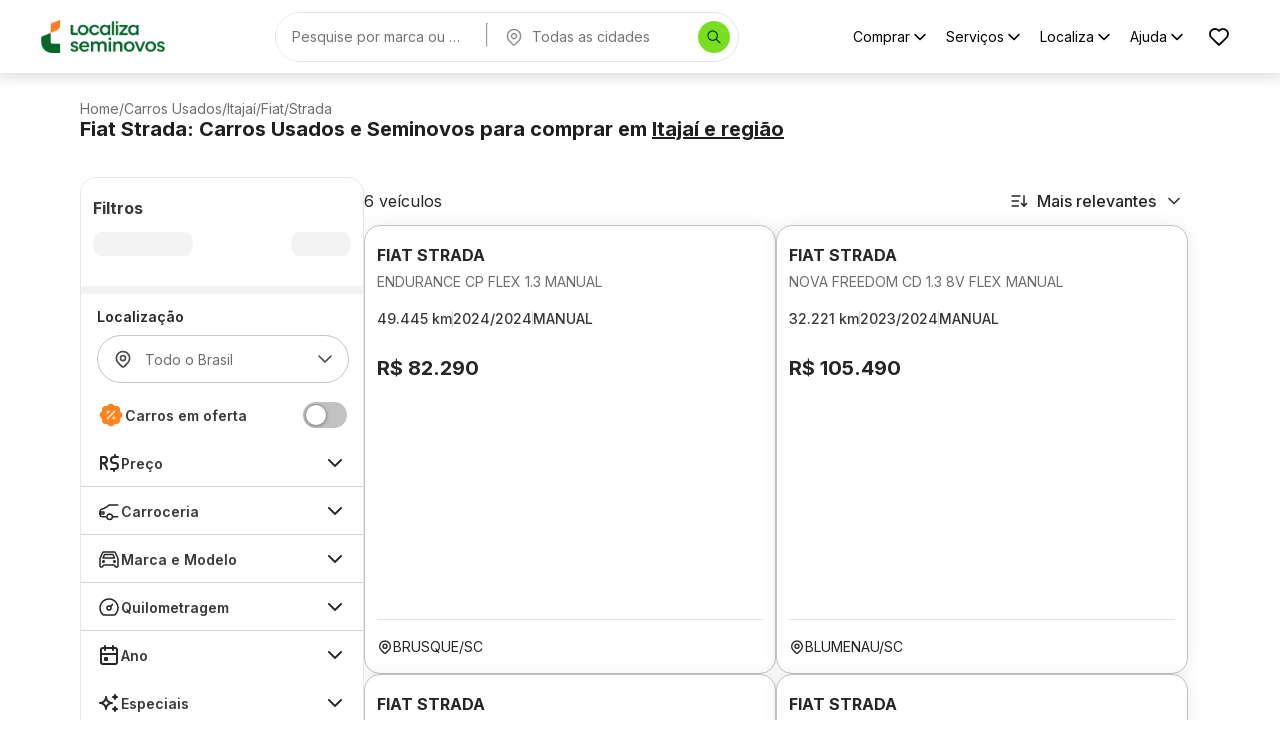

--- FILE ---
content_type: text/html; charset=utf-8
request_url: https://seminovos.localiza.com/carros/sc-itajai/fiat/strada?categorias=picape
body_size: 39556
content:
<!DOCTYPE html><html lang="pt-BR" translate="no"><head><meta charSet="utf-8" data-next-head=""/><meta name="robots" content="index, follow" data-next-head=""/><meta name="viewport" content="width=device-width, initial-scale=1, maximum-scale=1" data-next-head=""/><link rel="icon" type="image/png" href="/favicon.png" data-next-head=""/><meta property="og:type" content="website" data-next-head=""/><meta property="og:title" content="Compre e Financie Carros Seminovos e Usados | Localiza Seminovos" data-next-head=""/><meta property="og:description" content="Encontre a maior variedade de carros seminovos com o melhor preço, baixa quilometragem e faça uma compra consciente com quem você confia!" data-next-head=""/><meta property="og:url" content="https://seminovos.localiza.com/carros/sc-itajai/fiat/strada" data-next-head=""/><meta property="og:image" content="/card-meta.png" data-next-head=""/><meta name="twitter:card" content="summary_large_image" data-next-head=""/><meta name="twitter:title" content="Compre e Financie Carros Seminovos e Usados | Localiza Seminovos" data-next-head=""/><meta name="twitter:description" content="Encontre a maior variedade de carros seminovos com o melhor preço, baixa quilometragem e faça uma compra consciente com quem você confia!" data-next-head=""/><meta name="twitter:image" content="/card-meta.png" data-next-head=""/><script>
// akam-sw.js install script version 1.3.6
"serviceWorker"in navigator&&"find"in[]&&function(){var e=new Promise(function(e){"complete"===document.readyState||!1?e():(window.addEventListener("load",function(){e()}),setTimeout(function(){"complete"!==document.readyState&&e()},1e4))}),n=window.akamServiceWorkerInvoked,r="1.3.6";if(n)aka3pmLog("akam-setup already invoked");else{window.akamServiceWorkerInvoked=!0,window.aka3pmLog=function(){window.akamServiceWorkerDebug&&console.log.apply(console,arguments)};function o(e){(window.BOOMR_mq=window.BOOMR_mq||[]).push(["addVar",{"sm.sw.s":e,"sm.sw.v":r}])}var i="/akam-sw.js",a=new Map;navigator.serviceWorker.addEventListener("message",function(e){var n,r,o=e.data;if(o.isAka3pm)if(o.command){var i=(n=o.command,(r=a.get(n))&&r.length>0?r.shift():null);i&&i(e.data.response)}else if(o.commandToClient)switch(o.commandToClient){case"enableDebug":window.akamServiceWorkerDebug||(window.akamServiceWorkerDebug=!0,aka3pmLog("Setup script debug enabled via service worker message"),v());break;case"boomerangMQ":o.payload&&(window.BOOMR_mq=window.BOOMR_mq||[]).push(o.payload)}aka3pmLog("akam-sw message: "+JSON.stringify(e.data))});var t=function(e){return new Promise(function(n){var r,o;r=e.command,o=n,a.has(r)||a.set(r,[]),a.get(r).push(o),navigator.serviceWorker.controller&&(e.isAka3pm=!0,navigator.serviceWorker.controller.postMessage(e))})},c=function(e){return t({command:"navTiming",navTiming:e})},s=null,m={},d=function(){var e=i;return s&&(e+="?othersw="+encodeURIComponent(s)),function(e,n){return new Promise(function(r,i){aka3pmLog("Registering service worker with URL: "+e),navigator.serviceWorker.register(e,n).then(function(e){aka3pmLog("ServiceWorker registration successful with scope: ",e.scope),r(e),o(1)}).catch(function(e){aka3pmLog("ServiceWorker registration failed: ",e),o(0),i(e)})})}(e,m)},g=navigator.serviceWorker.__proto__.register;if(navigator.serviceWorker.__proto__.register=function(n,r){return n.includes(i)?g.call(this,n,r):(aka3pmLog("Overriding registration of service worker for: "+n),s=new URL(n,window.location.href),m=r,navigator.serviceWorker.controller?new Promise(function(n,r){var o=navigator.serviceWorker.controller.scriptURL;if(o.includes(i)){var a=encodeURIComponent(s);o.includes(a)?(aka3pmLog("Cancelling registration as we already integrate other SW: "+s),navigator.serviceWorker.getRegistration().then(function(e){n(e)})):e.then(function(){aka3pmLog("Unregistering existing 3pm service worker"),navigator.serviceWorker.getRegistration().then(function(e){e.unregister().then(function(){return d()}).then(function(e){n(e)}).catch(function(e){r(e)})})})}else aka3pmLog("Cancelling registration as we already have akam-sw.js installed"),navigator.serviceWorker.getRegistration().then(function(e){n(e)})}):g.call(this,n,r))},navigator.serviceWorker.controller){var u=navigator.serviceWorker.controller.scriptURL;u.includes("/akam-sw.js")||u.includes("/akam-sw-preprod.js")||u.includes("/threepm-sw.js")||(aka3pmLog("Detected existing service worker. Removing and re-adding inside akam-sw.js"),s=new URL(u,window.location.href),e.then(function(){navigator.serviceWorker.getRegistration().then(function(e){m={scope:e.scope},e.unregister(),d()})}))}else e.then(function(){window.akamServiceWorkerPreprod&&(i="/akam-sw-preprod.js"),d()});if(window.performance){var w=window.performance.timing,l=w.responseEnd-w.responseStart;c(l)}e.then(function(){t({command:"pageLoad"})});var k=!1;function v(){window.akamServiceWorkerDebug&&!k&&(k=!0,aka3pmLog("Initializing debug functions at window scope"),window.aka3pmInjectSwPolicy=function(e){return t({command:"updatePolicy",policy:e})},window.aka3pmDisableInjectedPolicy=function(){return t({command:"disableInjectedPolicy"})},window.aka3pmDeleteInjectedPolicy=function(){return t({command:"deleteInjectedPolicy"})},window.aka3pmGetStateAsync=function(){return t({command:"getState"})},window.aka3pmDumpState=function(){aka3pmGetStateAsync().then(function(e){aka3pmLog(JSON.stringify(e,null,"\t"))})},window.aka3pmInjectTiming=function(e){return c(e)},window.aka3pmUpdatePolicyFromNetwork=function(){return t({command:"pullPolicyFromNetwork"})})}v()}}();</script>
<script type="application/ld+json" data-next-head="">{"@context":"https://schema.org","@graph":[{"@type":"Organization","name":"Localiza Seminovos","url":"https://www.seminovos.localiza.com","logo":"https://seminovos.localiza.com/logo.svg","contactPoint":{"@type":"ContactPoint","telephone":"0800-701-2523","contactType":"customer service","areaServed":"BR","availableLanguage":"pt-BR"},"sameAs":["https://www.instagram.com/localizaseminovos","https://www.tiktok.com/@voudelocaliza","https://www.youtube.com/playlist?list=PLmzFWatKo6jEhuqgzc0NYBs7XMOqAGcm9","https://www.facebook.com/localizaseminovos"]},{"@type":"WebSite","name":"Localiza Seminovos","url":"https://www.seminovos.localiza.com","publisher":{"@id":"https://www.seminovos.localiza.com/#organization"}}]}</script><title data-next-head="">Fiat Strada Usados e Seminovos em Itajaí | Localiza Seminovos</title><meta name="description" content="Encontre a maior variedade de Fiat Strada usados e seminovos em Itajaí-SC com o melhor preço, baixa quilometragem e faça uma compra consciente com quem você confia!" data-next-head=""/><meta property="og:title" content="Fiat Strada Usados e Seminovos em Itajaí | Localiza Seminovos" data-next-head=""/><meta property="og:description" content="Encontre a maior variedade de Fiat Strada usados e seminovos em Itajaí-SC com o melhor preço, baixa quilometragem e faça uma compra consciente com quem você confia!" data-next-head=""/><meta property="twitter:title" content="Fiat Strada Usados e Seminovos em Itajaí | Localiza Seminovos" data-next-head=""/><meta property="twitter:description" content="Encontre a maior variedade de Fiat Strada usados e seminovos em Itajaí-SC com o melhor preço, baixa quilometragem e faça uma compra consciente com quem você confia!" data-next-head=""/><link rel="canonical" href="https://seminovos.localiza.com/carros/sc-itajai/fiat/strada" data-next-head=""/><script type="application/ld+json" data-next-head="">{"@context":"https://schema.org","@type":"Product","name":"Fiat Strada Endurance Cp Flex 1.3 Manual 2024","image":"https://cdn-site-seminovos.localiza.com/prd/site/anuncio/348245/fiat-strada-endurance-cp-flex-13-2024-branco-manual-seminovo-348245-4a5d0c3e-ef3d-4e79-8d73-6807b5df19f1-1-thumb.webp","description":"Fiat Strada Endurance Cp Flex 1.3 Manual 2024, Cor Branco Banchisa com 49445 km, Gasolina/etanol, Manual","sku":"348245","brand":{"@type":"Brand","name":"Fiat"},"offers":{"@type":"Offer","price":82290,"priceValidUntil":"2026-01-26","priceCurrency":"BRL","availability":"https://schema.org/InStock","itemCondition":"https://schema.org/UsedCondition","url":"https://seminovos.localiza.com/detalhes-carro/fiat-strada-endurance-cp-flex-13-manual-348245","areaServed":{"@type":"City","name":"Itajaí"}}}</script><script type="application/ld+json" data-next-head="">{"@context":"https://schema.org","@type":"Product","name":"Fiat Strada Nova Freedom Cd 1.3 8v Flex Manual 2024","image":"https://cdn-site-seminovos.localiza.com/prd/site/anuncio/322726/fiat-nova-strada-freedom-cd-13-8v-flex-4p-car-2024-branco-manual-seminovo-322726-ede115e1-0768-4c43-ab90-072f1f17405d-1-thumb.webp","description":"Fiat Strada Nova Freedom Cd 1.3 8v Flex Manual 2024, Cor Branco Banchisa com 32221 km, Gasolina/etanol, Manual","sku":"322726","brand":{"@type":"Brand","name":"Fiat"},"offers":{"@type":"Offer","price":105490,"priceValidUntil":"2026-01-26","priceCurrency":"BRL","availability":"https://schema.org/InStock","itemCondition":"https://schema.org/UsedCondition","url":"https://seminovos.localiza.com/detalhes-carro/fiat-strada-nova-freedom-cd-13-8v-flex-manual-322726","areaServed":{"@type":"City","name":"Itajaí"}}}</script><script type="application/ld+json" data-next-head="">{"@context":"https://schema.org","@type":"Product","name":"Fiat Strada Endurance Cp Flex 1.3 Manual 2025","image":"https://cdn-site-seminovos.localiza.com/prd/site/anuncio/348135/fiat-strada-endurance-cp-flex-13-2025-prata-manual-seminovo-348135-d915179f-6d84-4e40-8b7d-1f6b596cb8f4-1-thumb.webp","description":"Fiat Strada Endurance Cp Flex 1.3 Manual 2025, Cor Prata Bari com 35923 km, Gasolina/etanol, Manual","sku":"348135","brand":{"@type":"Brand","name":"Fiat"},"offers":{"@type":"Offer","price":92790,"priceValidUntil":"2026-01-26","priceCurrency":"BRL","availability":"https://schema.org/InStock","itemCondition":"https://schema.org/UsedCondition","url":"https://seminovos.localiza.com/detalhes-carro/fiat-strada-endurance-cp-flex-13-manual-348135","areaServed":{"@type":"City","name":"Itajaí"}}}</script><script type="application/ld+json" data-next-head="">{"@context":"https://schema.org","@type":"Product","name":"Fiat Strada Nova Freedom Cd 1.3 8v Flex Manual 2025","image":"https://cdn-site-seminovos.localiza.com/prd/site/anuncio/348979/fiat-nova-strada-freedom-cd-13-8v-flex-4p-car-2025-preto-manual-seminovo-348979-3a8ad433-21dc-4dfb-9fea-2db9996e53a0-1-thumb.webp","description":"Fiat Strada Nova Freedom Cd 1.3 8v Flex Manual 2025, Cor Preto Vulcano com 34219 km, Gasolina/etanol, Manual","sku":"348979","brand":{"@type":"Brand","name":"Fiat"},"offers":{"@type":"Offer","price":114590,"priceValidUntil":"2026-01-26","priceCurrency":"BRL","availability":"https://schema.org/InStock","itemCondition":"https://schema.org/UsedCondition","url":"https://seminovos.localiza.com/detalhes-carro/fiat-strada-nova-freedom-cd-13-8v-flex-manual-348979","areaServed":{"@type":"City","name":"Itajaí"}}}</script><script type="application/ld+json" data-next-head="">{"@context":"https://schema.org","@type":"Product","name":"Fiat Strada Nova Freedom Cd 1.3 8v Flex Manual 2025","image":"https://cdn-site-seminovos.localiza.com/prd/site/anuncio/336209/fiat-nova-strada-freedom-cd-13-8v-flex-4p-car-2025-cinza-manual-seminovo-336209-1015a9c0-9801-475c-8ed0-4c3a4b22e64d-1-thumb.webp","description":"Fiat Strada Nova Freedom Cd 1.3 8v Flex Manual 2025, Cor Cinza Silverstone com 22729 km, Gasolina/etanol, Manual","sku":"336209","brand":{"@type":"Brand","name":"Fiat"},"offers":{"@type":"Offer","price":116390,"priceValidUntil":"2026-01-26","priceCurrency":"BRL","availability":"https://schema.org/InStock","itemCondition":"https://schema.org/UsedCondition","url":"https://seminovos.localiza.com/detalhes-carro/fiat-strada-nova-freedom-cd-13-8v-flex-manual-336209","areaServed":{"@type":"City","name":"Itajaí"}}}</script><script type="application/ld+json" data-next-head="">{"@context":"https://schema.org","@type":"Product","name":"Fiat Strada Nova Freedom Cd 1.3 8v Flex Manual 2025","image":"https://cdn-site-seminovos.localiza.com/prd/site/anuncio/340462/fiat-nova-strada-freedom-cd-13-8v-flex-4p-car-2025-prata-manual-seminovo-340462-24667269-efef-47fe-9ffc-1d5f6083b8c5-1-thumb.webp","description":"Fiat Strada Nova Freedom Cd 1.3 8v Flex Manual 2025, Cor Prata Bari com 37328 km, Gasolina/etanol, Manual","sku":"340462","brand":{"@type":"Brand","name":"Fiat"},"offers":{"@type":"Offer","price":113790,"priceValidUntil":"2026-01-26","priceCurrency":"BRL","availability":"https://schema.org/InStock","itemCondition":"https://schema.org/UsedCondition","url":"https://seminovos.localiza.com/detalhes-carro/fiat-strada-nova-freedom-cd-13-8v-flex-manual-340462","areaServed":{"@type":"City","name":"Itajaí"}}}</script><link rel="preload" href="/logo.webp" as="image" fetchpriority="high" data-next-head=""/><script type="application/ld+json" data-next-head="">{"@context":"https://schema.org","@type":"BreadcrumbList","itemListElement":[{"@type":"ListItem","position":1,"name":"Home","item":"https://seminovos.localiza.com/"},{"@type":"ListItem","position":2,"name":"Carros Usados","item":"https://seminovos.localiza.com/carros"},{"@type":"ListItem","position":3,"name":"Itajaí","item":"https://seminovos.localiza.com/carros/sc-itajai"},{"@type":"ListItem","position":4,"name":"Fiat","item":"https://seminovos.localiza.com/carros/sc-itajai/fiat"},{"@type":"ListItem","position":5,"name":"Strada","item":"https://seminovos.localiza.com/carros/sc-itajai/fiat/strada"}]}</script><link rel="preload" href="https://cdn-site-seminovos.localiza.com/prd/site/anuncio/348245/fiat-strada-endurance-cp-flex-13-2024-branco-manual-seminovo-348245-4a5d0c3e-ef3d-4e79-8d73-6807b5df19f1-1-thumb.webp" as="image" fetchPriority="high" crossorigin="anonymous" data-next-head=""/><link rel="preload" href="/logo-mobile.webp" as="image" fetchpriority="high" data-next-head=""/><script type="application/ld+json" data-next-head="">{"@context":"https://schema.org","@type":"BreadcrumbList","itemListElement":[{"@type":"ListItem","position":1,"name":"Home","item":"https://seminovos.localiza.com/"},{"@type":"ListItem","position":2,"name":"Carros Usados","item":"https://seminovos.localiza.com/carros"},{"@type":"ListItem","position":3,"name":"Itajaí","item":"https://seminovos.localiza.com/carros/sc-itajai"},{"@type":"ListItem","position":4,"name":"Fiat","item":"https://seminovos.localiza.com/carros/sc-itajai/fiat"},{"@type":"ListItem","position":5,"name":"Strada","item":"https://seminovos.localiza.com/carros/sc-itajai/fiat/strada"}]}</script><link rel="preload" href="https://cdn-site-seminovos.localiza.com/prd/site/anuncio/348245/fiat-strada-endurance-cp-flex-13-2024-branco-manual-seminovo-348245-4a5d0c3e-ef3d-4e79-8d73-6807b5df19f1-1-thumb.webp" as="image" fetchPriority="high" crossorigin="anonymous" data-next-head=""/><link rel="preload" href="https://cdn-site-seminovos.localiza.com/prd/site/anuncio/348245/fiat-strada-endurance-cp-flex-13-2024-branco-manual-seminovo-348245-4a5d0c3e-ef3d-4e79-8d73-6807b5df19f1-1-thumb.webp" as="image" fetchpriority="high" data-next-head=""/><style type="text/css">.fresnel-container{margin:0;padding:0;}
@media not all and (min-width:0px) and (max-width:629.98px){.fresnel-at-xs{display:none!important;}}
@media not all and (min-width:630px) and (max-width:911.98px){.fresnel-at-sm{display:none!important;}}
@media not all and (min-width:912px) and (max-width:1271.98px){.fresnel-at-md{display:none!important;}}
@media not all and (min-width:1272px) and (max-width:1365.98px){.fresnel-at-lg{display:none!important;}}
@media not all and (min-width:1366px){.fresnel-at-xl{display:none!important;}}
@media not all and (max-width:629.98px){.fresnel-lessThan-sm{display:none!important;}}
@media not all and (max-width:911.98px){.fresnel-lessThan-md{display:none!important;}}
@media not all and (max-width:1271.98px){.fresnel-lessThan-lg{display:none!important;}}
@media not all and (max-width:1365.98px){.fresnel-lessThan-xl{display:none!important;}}
@media not all and (min-width:630px){.fresnel-greaterThan-xs{display:none!important;}}
@media not all and (min-width:912px){.fresnel-greaterThan-sm{display:none!important;}}
@media not all and (min-width:1272px){.fresnel-greaterThan-md{display:none!important;}}
@media not all and (min-width:1366px){.fresnel-greaterThan-lg{display:none!important;}}
@media not all and (min-width:0px){.fresnel-greaterThanOrEqual-xs{display:none!important;}}
@media not all and (min-width:630px){.fresnel-greaterThanOrEqual-sm{display:none!important;}}
@media not all and (min-width:912px){.fresnel-greaterThanOrEqual-md{display:none!important;}}
@media not all and (min-width:1272px){.fresnel-greaterThanOrEqual-lg{display:none!important;}}
@media not all and (min-width:1366px){.fresnel-greaterThanOrEqual-xl{display:none!important;}}
@media not all and (min-width:0px) and (max-width:629.98px){.fresnel-between-xs-sm{display:none!important;}}
@media not all and (min-width:0px) and (max-width:911.98px){.fresnel-between-xs-md{display:none!important;}}
@media not all and (min-width:0px) and (max-width:1271.98px){.fresnel-between-xs-lg{display:none!important;}}
@media not all and (min-width:0px) and (max-width:1365.98px){.fresnel-between-xs-xl{display:none!important;}}
@media not all and (min-width:630px) and (max-width:911.98px){.fresnel-between-sm-md{display:none!important;}}
@media not all and (min-width:630px) and (max-width:1271.98px){.fresnel-between-sm-lg{display:none!important;}}
@media not all and (min-width:630px) and (max-width:1365.98px){.fresnel-between-sm-xl{display:none!important;}}
@media not all and (min-width:912px) and (max-width:1271.98px){.fresnel-between-md-lg{display:none!important;}}
@media not all and (min-width:912px) and (max-width:1365.98px){.fresnel-between-md-xl{display:none!important;}}
@media not all and (min-width:1272px) and (max-width:1365.98px){.fresnel-between-lg-xl{display:none!important;}}</style><meta name="emotion-insertion-point" content=""/><style data-emotion="mui-global gk7d4l">html{-webkit-font-smoothing:antialiased;-moz-osx-font-smoothing:grayscale;box-sizing:border-box;-webkit-text-size-adjust:100%;}*,*::before,*::after{box-sizing:inherit;}strong,b{font-weight:700;}body{margin:0;color:#383838;font-size:1.25rem;font-weight:600;line-height:150%;font-family:Inter,sans-serif,sans-serif;background-color:#ffffff;}@media print{body{background-color:#ffffff;}}body::backdrop{background-color:#ffffff;}</style><style data-emotion="mui-global 1eaeb3o">*{font-family:'Inter','Inter Fallback'!important;}</style><style data-emotion="mui-global animation-c7515d">@-webkit-keyframes animation-c7515d{0%{opacity:1;}50%{opacity:0.4;}100%{opacity:1;}}@keyframes animation-c7515d{0%{opacity:1;}50%{opacity:0.4;}100%{opacity:1;}}</style><style data-emotion="mui-global 1prfaxn">@-webkit-keyframes mui-auto-fill{from{display:block;}}@keyframes mui-auto-fill{from{display:block;}}@-webkit-keyframes mui-auto-fill-cancel{from{display:block;}}@keyframes mui-auto-fill-cancel{from{display:block;}}</style><style data-emotion="mui 15rs9ve k46nk b1l3ut 14uape1 lod5mm 1ascjo2 liibmv 10q22p2 463tea q2i5d2 1bols9d 11j5819 12lp2op oodh6r xhf4js 1uwycke 15o66bz 1wz52w4 j7qwjs l09mkb jybi01 1oyd49n 1pa33lt 15rmt0g 1tgtrg6 zfy8lh 70qvj9 5v2ak0 w4cd9x 1jmfyv6 xcdmhz 174dphn aewdwi 3xfw3t j8yymo 1wyqvrd 1sljm3e t4h2j6 wnfue5 8iyfnc 1b8uc0m f8wb7g 1ofqig9 1y609i0 epoall 1bc2oe0 cveorv 1g78ho2 1a84mwz taqmzy o9w1ny f87ls2 1ww8cyk mbssy4 1bweoif 13114ap qrztid rsig1c kpeu4y 1wp5k1m 75s2x3 1qrv451 1amk9ip 12ksvqc 8k8y4e 1gb1liv 1umqlag tqqmnz yzqkwj v7ohau u922t 1dwenxi q8t48o wrp49h 12030j7 orwt8f 1fp3kz4 vg7x9u 45ngh0 1vunawa 1afznul">.mui-15rs9ve{width:100%;margin-left:auto;box-sizing:border-box;margin-right:auto;padding-left:8px;padding-right:8px;padding-left:0!important;padding-right:0!important;}@media (min-width:630px){.mui-15rs9ve{padding-left:12px;padding-right:12px;}}@media (min-width:1272px){.mui-15rs9ve{max-width:1272px;}}@media (min-width:0px) and (max-width:629.95px){.mui-15rs9ve{max-width:calc(100vw - 40px);}}@media (min-width:630px) and (max-width:911.95px){.mui-15rs9ve{max-width:calc(100vw - 80px);}}@media (min-width:912px) and (max-width:1271.95px){.mui-15rs9ve{max-width:calc(100vw - 160px);}}@media (min-width:1272px) and (max-width:1365.95px){.mui-15rs9ve{max-width:calc(100vw - 160px);}}@media (min-width:1366px){.mui-15rs9ve{max-width:1206px;}}.mui-k46nk{display:-webkit-box;display:-webkit-flex;display:-ms-flexbox;display:flex;-webkit-flex-direction:column;-ms-flex-direction:column;flex-direction:column;border-color:#e6e6e6!important;}@media (min-width:0px){.mui-k46nk{padding-top:12px;padding-bottom:16px;border-top:1px solid;border-bottom:1px solid;}}@media (min-width:912px){.mui-k46nk{padding-top:28px;padding-bottom:36px;border-top:none;border-bottom:none;}}.mui-b1l3ut{width:100%;margin-left:auto;box-sizing:border-box;margin-right:auto;padding-left:8px;padding-right:8px;padding-left:0!important;padding-right:0!important;display:-webkit-box;display:-webkit-flex;display:-ms-flexbox;display:flex;-webkit-flex-direction:column;-ms-flex-direction:column;flex-direction:column;gap:16px;}@media (min-width:630px){.mui-b1l3ut{padding-left:12px;padding-right:12px;}}@media (min-width:1272px){.mui-b1l3ut{max-width:1272px;}}@media (min-width:0px) and (max-width:629.95px){.mui-b1l3ut{max-width:calc(100vw - 40px);}}@media (min-width:630px) and (max-width:911.95px){.mui-b1l3ut{max-width:calc(100vw - 80px);}}@media (min-width:912px) and (max-width:1271.95px){.mui-b1l3ut{max-width:calc(100vw - 160px);}}@media (min-width:1272px) and (max-width:1365.95px){.mui-b1l3ut{max-width:calc(100vw - 160px);}}@media (min-width:1366px){.mui-b1l3ut{max-width:1206px;}}.mui-14uape1{display:-webkit-box;display:-webkit-flex;display:-ms-flexbox;display:flex;-webkit-flex-direction:column;-ms-flex-direction:column;flex-direction:column;gap:6px;-webkit-flex-direction:row;-ms-flex-direction:row;flex-direction:row;-webkit-align-items:center;-webkit-box-align:center;-ms-flex-align:center;align-items:center;-webkit-box-flex-wrap:wrap;-webkit-flex-wrap:wrap;-ms-flex-wrap:wrap;flex-wrap:wrap;}.mui-lod5mm{display:-webkit-box;display:-webkit-flex;display:-ms-flexbox;display:flex;-webkit-flex-direction:column;-ms-flex-direction:column;flex-direction:column;font-size:14px;font-weight:400;line-height:16px;color:#6e6e6e;-webkit-text-decoration:none;text-decoration:none;}.mui-lod5mm:hover{-webkit-text-decoration:underline;text-decoration:underline;}.mui-lod5mm a{-webkit-text-decoration:none;text-decoration:none;color:inherit;}.mui-lod5mm a:hover{-webkit-text-decoration:underline;text-decoration:underline;}.mui-1ascjo2{margin:0;color:#383838;font-size:1.25rem;font-weight:600;line-height:150%;font-family:Inter,sans-serif,sans-serif;word-wrap:break-word;color:#6e6e6e;font-size:14px;font-weight:400;line-height:16px;-webkit-text-decoration:none;text-decoration:none;}.mui-1ascjo2:hover{-webkit-text-decoration:underline;text-decoration:underline;}.mui-1ascjo2 a{-webkit-text-decoration:none;text-decoration:none;color:inherit;}.mui-1ascjo2 a:hover{-webkit-text-decoration:underline;text-decoration:underline;}.mui-liibmv{margin:0;color:#383838;font-size:1.25rem;font-weight:600;line-height:150%;font-family:Inter,sans-serif,sans-serif;word-wrap:break-word;color:#1F1F1F;font-size:20px;font-weight:700;line-height:120%;}.mui-10q22p2{margin:0;color:#383838;font-size:1.25rem;font-weight:600;line-height:150%;font-family:Inter,sans-serif,sans-serif;word-wrap:break-word;all:unset;cursor:pointer;-webkit-text-decoration:underline;text-decoration:underline;}.mui-463tea{display:-webkit-box;display:-webkit-flex;display:-ms-flexbox;display:flex;-webkit-flex-direction:column;-ms-flex-direction:column;flex-direction:column;-webkit-flex-direction:row;-ms-flex-direction:row;flex-direction:row;gap:32px;margin-bottom:64px;}.mui-q2i5d2{display:-webkit-box;display:-webkit-flex;display:-ms-flexbox;display:flex;-webkit-flex-direction:column;-ms-flex-direction:column;flex-direction:column;min-width:284px;max-width:284px;}.mui-1bols9d{display:-webkit-box;display:-webkit-flex;display:-ms-flexbox;display:flex;-webkit-flex-direction:column;-ms-flex-direction:column;flex-direction:column;border-radius:16px;overflow:hidden;border-right:1px solid;border-color:#e6e6e6;position:-webkit-sticky;position:sticky;display:-webkit-box;display:-webkit-flex;display:-ms-flexbox;display:flex;top:calc(68px + 16px);}.mui-11j5819{display:-webkit-box;display:-webkit-flex;display:-ms-flexbox;display:flex;-webkit-flex-direction:column;-ms-flex-direction:column;flex-direction:column;border-top:1px solid;border-left:1px solid;border-bottom:1px solid;border-color:#e6e6e6;overflow-y:auto;overflow-x:hidden;max-height:calc(100vh - 68px - 32px);border-radius:16px;background-color:#f2f2f2;}.mui-11j5819::-webkit-scrollbar{width:6px;}.mui-11j5819::-webkit-scrollbar-thumb{background-color:#c2c2c2;box-shadow:inset 0 10px 0 0 white,inset 0 -10px 0 0 white;}.mui-12lp2op{display:-webkit-box;display:-webkit-flex;display:-ms-flexbox;display:flex;-webkit-flex-direction:column;-ms-flex-direction:column;flex-direction:column;padding-left:12px;padding-right:12px;padding-top:18px;padding-bottom:18px;margin-bottom:8px;gap:8px;background-color:#ffffff;}.mui-oodh6r{margin:0;color:#383838;font-size:1.25rem;font-weight:600;line-height:150%;font-family:Inter,sans-serif,sans-serif;word-wrap:break-word;font-size:16px;font-weight:700;}.mui-xhf4js{display:-webkit-box;display:-webkit-flex;display:-ms-flexbox;display:flex;-webkit-flex-direction:column;-ms-flex-direction:column;flex-direction:column;height:48px;-webkit-flex-direction:row;-ms-flex-direction:row;flex-direction:row;-webkit-align-items:center;-webkit-box-align:center;-ms-flex-align:center;align-items:center;-webkit-box-pack:justify;-webkit-justify-content:space-between;justify-content:space-between;}.mui-1uwycke{display:block;background-color:rgba(38, 38, 38, 0.11);height:1.2em;margin-top:0;margin-bottom:0;height:auto;transform-origin:0 55%;-webkit-transform:scale(1, 0.60);-moz-transform:scale(1, 0.60);-ms-transform:scale(1, 0.60);transform:scale(1, 0.60);border-radius:8px/13.3px;-webkit-animation:animation-c7515d 2s ease-in-out 0.5s infinite;animation:animation-c7515d 2s ease-in-out 0.5s infinite;width:100px;-webkit-transform:none;-moz-transform:none;-ms-transform:none;transform:none;height:24px;}.mui-1uwycke:empty:before{content:"\00a0";}.mui-15o66bz{display:block;background-color:rgba(38, 38, 38, 0.11);height:1.2em;margin-top:0;margin-bottom:0;height:auto;transform-origin:0 55%;-webkit-transform:scale(1, 0.60);-moz-transform:scale(1, 0.60);-ms-transform:scale(1, 0.60);transform:scale(1, 0.60);border-radius:8px/13.3px;-webkit-animation:animation-c7515d 2s ease-in-out 0.5s infinite;animation:animation-c7515d 2s ease-in-out 0.5s infinite;width:60px;-webkit-transform:none;-moz-transform:none;-ms-transform:none;transform:none;height:24px;}.mui-15o66bz:empty:before{content:"\00a0";}.mui-1wz52w4{display:-webkit-box;display:-webkit-flex;display:-ms-flexbox;display:flex;-webkit-flex-direction:column;-ms-flex-direction:column;flex-direction:column;background-color:#f2f2f2;gap:8px;}@media (min-width:0px){.mui-1wz52w4{margin-bottom:calc(72px + 8px);}}@media (min-width:912px){.mui-1wz52w4{margin-bottom:0px;}}.mui-j7qwjs{display:-webkit-box;display:-webkit-flex;display:-ms-flexbox;display:flex;-webkit-flex-direction:column;-ms-flex-direction:column;flex-direction:column;}.mui-l09mkb{display:-webkit-box;display:-webkit-flex;display:-ms-flexbox;display:flex;-webkit-flex-direction:column;-ms-flex-direction:column;flex-direction:column;background-color:white;padding-left:16px;padding-right:16px;}.mui-jybi01{margin:0;color:#383838;font-size:1.25rem;font-weight:600;line-height:150%;font-family:Inter,sans-serif,sans-serif;word-wrap:break-word;color:#262626;font-size:14px;padding-top:12px;padding-bottom:8px;font-weight:600;line-height:150%;}.mui-1oyd49n{position:relative;background-color:white;}.mui-1pa33lt{display:-webkit-inline-box;display:-webkit-inline-flex;display:-ms-inline-flexbox;display:inline-flex;-webkit-flex-direction:column;-ms-flex-direction:column;flex-direction:column;position:relative;min-width:0;padding:0;margin:0;border:0;vertical-align:top;width:100%;}@media (min-width:0px){.mui-1pa33lt{width:100%;}}@media (min-width:912px){.mui-1pa33lt{width:252px;}}@media (min-width:1272px){.mui-1pa33lt{width:252px;}}.mui-1pa33lt .MuiInputBase-root{padding-left:16px;padding-right:12px;margin-bottom:8px;}.mui-15rmt0g{color:#262626;font-size:1.25rem;font-weight:600;line-height:1.4375em;font-family:Inter,sans-serif,sans-serif;box-sizing:border-box;position:relative;cursor:text;display:-webkit-inline-box;display:-webkit-inline-flex;display:-ms-inline-flexbox;display:inline-flex;-webkit-align-items:center;-webkit-box-align:center;-ms-flex-align:center;align-items:center;width:100%;color:#4a4a4a;font-size:0.875rem;font-weight:400;line-height:1;margin-bottom:12px;position:relative;border-radius:8px;padding-left:14px;padding-right:14px;height:48px;border-radius:50px;}.mui-15rmt0g.Mui-disabled{color:#4a4a4a;cursor:default;}.mui-15rmt0g input{padding-left:0!important;}.mui-15rmt0g:hover .MuiOutlinedInput-notchedOutline{border-color:#262626;}@media (hover: none){.mui-15rmt0g:hover .MuiOutlinedInput-notchedOutline{border-color:rgba(0, 0, 0, 0.23);}}.mui-15rmt0g.Mui-focused .MuiOutlinedInput-notchedOutline{border-width:2px;}.mui-15rmt0g.Mui-focused .MuiOutlinedInput-notchedOutline{border-color:#54b026;}.mui-15rmt0g.Mui-error .MuiOutlinedInput-notchedOutline{border-color:#c61616;}.mui-15rmt0g.Mui-disabled .MuiOutlinedInput-notchedOutline{border-color:rgba(0, 0, 0, 0.26);}.mui-15rmt0g.MuiOutlinedInput-root.Mui-focused fieldset{border-color:#4a4a4a;border-width:2px;}.mui-1tgtrg6{display:-webkit-box;display:-webkit-flex;display:-ms-flexbox;display:flex;-webkit-align-items:center;-webkit-box-align:center;-ms-flex-align:center;align-items:center;margin-right:12px;}.mui-zfy8lh{font:inherit;letter-spacing:inherit;color:currentColor;padding:4px 0 5px;border:0;box-sizing:content-box;background:none;height:1.4375em;margin:0;-webkit-tap-highlight-color:transparent;display:block;min-width:0;width:100%;-webkit-animation-name:mui-auto-fill-cancel;animation-name:mui-auto-fill-cancel;-webkit-animation-duration:10ms;animation-duration:10ms;padding:12px!important;height:unset;padding:16.5px 14px;padding-left:0;padding-right:0;text-overflow:ellipsis;}.mui-zfy8lh::-webkit-input-placeholder{color:currentColor;opacity:0.42;-webkit-transition:opacity 200ms cubic-bezier(0.4, 0, 0.2, 1) 0ms;transition:opacity 200ms cubic-bezier(0.4, 0, 0.2, 1) 0ms;}.mui-zfy8lh::-moz-placeholder{color:currentColor;opacity:0.42;-webkit-transition:opacity 200ms cubic-bezier(0.4, 0, 0.2, 1) 0ms;transition:opacity 200ms cubic-bezier(0.4, 0, 0.2, 1) 0ms;}.mui-zfy8lh::-ms-input-placeholder{color:currentColor;opacity:0.42;-webkit-transition:opacity 200ms cubic-bezier(0.4, 0, 0.2, 1) 0ms;transition:opacity 200ms cubic-bezier(0.4, 0, 0.2, 1) 0ms;}.mui-zfy8lh:focus{outline:0;}.mui-zfy8lh:invalid{box-shadow:none;}.mui-zfy8lh::-webkit-search-decoration{-webkit-appearance:none;}label[data-shrink=false]+.MuiInputBase-formControl .mui-zfy8lh::-webkit-input-placeholder{opacity:0!important;}label[data-shrink=false]+.MuiInputBase-formControl .mui-zfy8lh::-moz-placeholder{opacity:0!important;}label[data-shrink=false]+.MuiInputBase-formControl .mui-zfy8lh::-ms-input-placeholder{opacity:0!important;}label[data-shrink=false]+.MuiInputBase-formControl .mui-zfy8lh:focus::-webkit-input-placeholder{opacity:0.42;}label[data-shrink=false]+.MuiInputBase-formControl .mui-zfy8lh:focus::-moz-placeholder{opacity:0.42;}label[data-shrink=false]+.MuiInputBase-formControl .mui-zfy8lh:focus::-ms-input-placeholder{opacity:0.42;}.mui-zfy8lh.Mui-disabled{opacity:1;-webkit-text-fill-color:#4a4a4a;}.mui-zfy8lh:-webkit-autofill{-webkit-animation-duration:5000s;animation-duration:5000s;-webkit-animation-name:mui-auto-fill;animation-name:mui-auto-fill;}.mui-zfy8lh.MuiSelect-select{min-height:unset;padding:1;}.mui-zfy8lh:-webkit-autofill{border-radius:inherit;}.mui-zfy8lh::-webkit-input-placeholder{color:#6e6e6e;opacity:1;}.mui-zfy8lh::-moz-placeholder{color:#6e6e6e;opacity:1;}.mui-zfy8lh:-ms-input-placeholder{color:#6e6e6e;opacity:1;}.mui-zfy8lh::placeholder{color:#6e6e6e;opacity:1;}.mui-70qvj9{display:-webkit-box;display:-webkit-flex;display:-ms-flexbox;display:flex;-webkit-align-items:center;-webkit-box-align:center;-ms-flex-align:center;align-items:center;}.mui-5v2ak0{text-align:left;position:absolute;bottom:0;right:0;top:-5px;left:0;margin:0;padding:0 8px;pointer-events:none;border-radius:inherit;border-style:solid;border-width:1px;overflow:hidden;min-width:0%;border-color:rgba(0, 0, 0, 0.23);}.mui-w4cd9x{float:unset;width:auto;overflow:hidden;padding:0;line-height:11px;-webkit-transition:width 150ms cubic-bezier(0.0, 0, 0.2, 1) 0ms;transition:width 150ms cubic-bezier(0.0, 0, 0.2, 1) 0ms;}.mui-1jmfyv6{display:-webkit-box;display:-webkit-flex;display:-ms-flexbox;display:flex;-webkit-flex-direction:column;-ms-flex-direction:column;flex-direction:column;background-color:#ffffff;padding-left:16px;padding-right:16px;}.mui-xcdmhz{display:-webkit-box;display:-webkit-flex;display:-ms-flexbox;display:flex;-webkit-flex-direction:column;-ms-flex-direction:column;flex-direction:column;-webkit-flex-direction:row;-ms-flex-direction:row;flex-direction:row;-webkit-align-items:center;-webkit-box-align:center;-ms-flex-align:center;align-items:center;min-height:48px;width:100%;gap:8px;}.mui-174dphn{margin:0;color:#383838;font-size:1.25rem;font-weight:600;line-height:150%;font-family:Inter,sans-serif,sans-serif;word-wrap:break-word;font-size:14px;font-weight:600;}.mui-aewdwi{display:-webkit-inline-box;display:-webkit-inline-flex;display:-ms-inline-flexbox;display:inline-flex;width:58px;height:38px;overflow:hidden;padding:12px;box-sizing:border-box;position:relative;-webkit-flex-shrink:0;-ms-flex-negative:0;flex-shrink:0;z-index:0;vertical-align:middle;width:44px;height:26px;padding:0;margin-left:auto;}@media print{.mui-aewdwi{-webkit-print-color-adjust:exact;color-adjust:exact;}}.mui-aewdwi:hover .MuiSwitch-track{background-color:#ABABAB;}.mui-aewdwi .MuiSwitch-switchBase{padding:0;margin:2px;transition-duration:300ms;}.mui-aewdwi .MuiSwitch-switchBase.Mui-checked{-webkit-transform:translateX(16px);-moz-transform:translateX(16px);-ms-transform:translateX(16px);transform:translateX(16px);color:#fff;}.mui-aewdwi .MuiSwitch-switchBase.Mui-checked+.MuiSwitch-track{background-color:#01984B;opacity:1;border:0;}.mui-aewdwi .MuiSwitch-switchBase.Mui-checked.Mui-disabled+.MuiSwitch-track{opacity:0.5;}.mui-aewdwi .MuiSwitch-switchBase.Mui-checked .MuiSwitch-thumb{border:1px solid #018444;}.mui-aewdwi .MuiSwitch-switchBase.Mui-focusVisible .MuiSwitch-thumb{color:#01984B;border:3px solid #fff;}.mui-aewdwi .MuiSwitch-thumb{box-sizing:border-box;width:22px;height:22px;border:1px solid #919191;}.mui-aewdwi .MuiSwitch-track{border-radius:13px;background-color:#C2C2C2;opacity:1;-webkit-transition:background-color 500ms cubic-bezier(0.4, 0, 0.2, 1) 0ms;transition:background-color 500ms cubic-bezier(0.4, 0, 0.2, 1) 0ms;}.mui-3xfw3t{display:-webkit-inline-box;display:-webkit-inline-flex;display:-ms-inline-flexbox;display:inline-flex;-webkit-align-items:center;-webkit-box-align:center;-ms-flex-align:center;align-items:center;-webkit-box-pack:center;-ms-flex-pack:center;-webkit-justify-content:center;justify-content:center;position:relative;box-sizing:border-box;-webkit-tap-highlight-color:transparent;background-color:transparent;outline:0;border:0;margin:0;border-radius:0;padding:0;cursor:pointer;-webkit-user-select:none;-moz-user-select:none;-ms-user-select:none;user-select:none;vertical-align:middle;-moz-appearance:none;-webkit-appearance:none;-webkit-text-decoration:none;text-decoration:none;color:inherit;padding:9px;border-radius:50%;position:absolute;top:0;left:0;z-index:1;color:#ffffff;-webkit-transition:left 150ms cubic-bezier(0.4, 0, 0.2, 1) 0ms,-webkit-transform 150ms cubic-bezier(0.4, 0, 0.2, 1) 0ms;transition:left 150ms cubic-bezier(0.4, 0, 0.2, 1) 0ms,transform 150ms cubic-bezier(0.4, 0, 0.2, 1) 0ms;}.mui-3xfw3t::-moz-focus-inner{border-style:none;}.mui-3xfw3t.Mui-disabled{pointer-events:none;cursor:default;}@media print{.mui-3xfw3t{-webkit-print-color-adjust:exact;color-adjust:exact;}}.mui-3xfw3t.Mui-checked{-webkit-transform:translateX(20px);-moz-transform:translateX(20px);-ms-transform:translateX(20px);transform:translateX(20px);}.mui-3xfw3t.Mui-disabled{color:#e6e6e6;}.mui-3xfw3t.Mui-checked+.MuiSwitch-track{opacity:0.5;}.mui-3xfw3t.Mui-disabled+.MuiSwitch-track{opacity:0.12;}.mui-3xfw3t .MuiSwitch-input{left:-100%;width:300%;}.mui-3xfw3t:hover{background-color:rgba(0, 0, 0, 0.04);}@media (hover: none){.mui-3xfw3t:hover{background-color:transparent;}}.mui-3xfw3t.Mui-checked{color:#54b026;}.mui-3xfw3t.Mui-checked:hover{background-color:rgba(84, 176, 38, 0.04);}@media (hover: none){.mui-3xfw3t.Mui-checked:hover{background-color:transparent;}}.mui-3xfw3t.Mui-checked.Mui-disabled{color:rgb(190, 224, 172);}.mui-3xfw3t.Mui-checked+.MuiSwitch-track{background-color:#54b026;}.mui-j8yymo{cursor:inherit;position:absolute;opacity:0;width:100%;height:100%;top:0;left:0;margin:0;padding:0;z-index:1;}.mui-1wyqvrd{box-shadow:0px 1px 2px 1px rgba(38, 38, 38, 0.16);background-color:currentColor;width:20px;height:20px;border-radius:50%;}.mui-1sljm3e{height:100%;width:100%;border-radius:7px;z-index:-1;-webkit-transition:opacity 150ms cubic-bezier(0.4, 0, 0.2, 1) 0ms,background-color 150ms cubic-bezier(0.4, 0, 0.2, 1) 0ms;transition:opacity 150ms cubic-bezier(0.4, 0, 0.2, 1) 0ms,background-color 150ms cubic-bezier(0.4, 0, 0.2, 1) 0ms;background-color:#000000;opacity:0.38;}.mui-t4h2j6{background-color:#ffffff;color:#262626;-webkit-transition:box-shadow 300ms cubic-bezier(0.4, 0, 0.2, 1) 0ms;transition:box-shadow 300ms cubic-bezier(0.4, 0, 0.2, 1) 0ms;border-radius:8px;box-shadow:var(--Paper-shadow);background-image:var(--Paper-overlay);position:relative;-webkit-transition:margin 150ms cubic-bezier(0.4, 0, 0.2, 1) 0ms;transition:margin 150ms cubic-bezier(0.4, 0, 0.2, 1) 0ms;overflow-anchor:none;border-radius:0;box-shadow:none;border-radius:0!important;}.mui-t4h2j6::before{position:absolute;left:0;top:-1px;right:0;height:1px;content:"";opacity:1;background-color:rgba(0, 0, 0, 0.12);-webkit-transition:opacity 150ms cubic-bezier(0.4, 0, 0.2, 1) 0ms,background-color 150ms cubic-bezier(0.4, 0, 0.2, 1) 0ms;transition:opacity 150ms cubic-bezier(0.4, 0, 0.2, 1) 0ms,background-color 150ms cubic-bezier(0.4, 0, 0.2, 1) 0ms;}.mui-t4h2j6:first-of-type::before{display:none;}.mui-t4h2j6.Mui-expanded::before{opacity:0;}.mui-t4h2j6.Mui-expanded:first-of-type{margin-top:0;}.mui-t4h2j6.Mui-expanded:last-of-type{margin-bottom:0;}.mui-t4h2j6.Mui-expanded+.mui-t4h2j6.Mui-expanded::before{display:none;}.mui-t4h2j6.Mui-disabled{background-color:rgba(0, 0, 0, 0.12);}.mui-t4h2j6:first-of-type{border-top-left-radius:8px;border-top-right-radius:8px;}.mui-t4h2j6:last-of-type{border-bottom-left-radius:8px;border-bottom-right-radius:8px;}@supports (-ms-ime-align: auto){.mui-t4h2j6:last-of-type{border-bottom-left-radius:0;border-bottom-right-radius:0;}}.mui-t4h2j6.Mui-expanded{margin:16px 0;}.mui-t4h2j6:before{opacity:1;background-color:#d6d6d6;}.mui-t4h2j6.Mui-expanded{margin:0;}.mui-t4h2j6.Mui-expanded:before{opacity:1;}.mui-t4h2j6.Mui-expanded{background:linear-gradient(to right, #01984B 4px, white 4px);border-bottom:1px solid;border-bottom-color:#d6d6d6;}.mui-t4h2j6 .MuiAccordionDetails-root{padding:0px;padding-right:10px;}.mui-wnfue5{all:unset;}.mui-8iyfnc{display:-webkit-inline-box;display:-webkit-inline-flex;display:-ms-inline-flexbox;display:inline-flex;-webkit-align-items:center;-webkit-box-align:center;-ms-flex-align:center;align-items:center;-webkit-box-pack:center;-ms-flex-pack:center;-webkit-justify-content:center;justify-content:center;position:relative;box-sizing:border-box;-webkit-tap-highlight-color:transparent;background-color:transparent;outline:0;border:0;margin:0;border-radius:0;padding:0;cursor:pointer;-webkit-user-select:none;-moz-user-select:none;-ms-user-select:none;user-select:none;vertical-align:middle;-moz-appearance:none;-webkit-appearance:none;-webkit-text-decoration:none;text-decoration:none;color:inherit;display:-webkit-box;display:-webkit-flex;display:-ms-flexbox;display:flex;width:100%;min-height:48px;padding:0px 8px;-webkit-transition:min-height 150ms cubic-bezier(0.4, 0, 0.2, 1) 0ms,background-color 150ms cubic-bezier(0.4, 0, 0.2, 1) 0ms;transition:min-height 150ms cubic-bezier(0.4, 0, 0.2, 1) 0ms,background-color 150ms cubic-bezier(0.4, 0, 0.2, 1) 0ms;height:48px;min-height:48px!important;padding-left:16px;padding-right:16px;}.mui-8iyfnc::-moz-focus-inner{border-style:none;}.mui-8iyfnc.Mui-disabled{pointer-events:none;cursor:default;}@media print{.mui-8iyfnc{-webkit-print-color-adjust:exact;color-adjust:exact;}}.mui-8iyfnc.Mui-focusVisible{background-color:rgba(0, 0, 0, 0.12);}.mui-8iyfnc.Mui-disabled{opacity:0.38;}.mui-8iyfnc:hover:not(.Mui-disabled){cursor:pointer;}.mui-8iyfnc.Mui-expanded{min-height:64px;}.mui-8iyfnc .MuiAccordionSummary-content{border-radius:0;display:-webkit-box;display:-webkit-flex;display:-ms-flexbox;display:flex;-webkit-align-items:center;-webkit-box-align:center;-ms-flex-align:center;align-items:center;gap:16px;}.mui-1b8uc0m{display:-webkit-box;display:-webkit-flex;display:-ms-flexbox;display:flex;text-align:start;-webkit-box-flex:1;-webkit-flex-grow:1;-ms-flex-positive:1;flex-grow:1;margin:12px 0;-webkit-transition:margin 150ms cubic-bezier(0.4, 0, 0.2, 1) 0ms;transition:margin 150ms cubic-bezier(0.4, 0, 0.2, 1) 0ms;}.mui-1b8uc0m.Mui-expanded{margin:20px 0;}.mui-f8wb7g{display:-webkit-box;display:-webkit-flex;display:-ms-flexbox;display:flex;color:rgba(0, 0, 0, 0.54);-webkit-transform:rotate(0deg);-moz-transform:rotate(0deg);-ms-transform:rotate(0deg);transform:rotate(0deg);-webkit-transition:-webkit-transform 150ms cubic-bezier(0.4, 0, 0.2, 1) 0ms;transition:transform 150ms cubic-bezier(0.4, 0, 0.2, 1) 0ms;}.mui-f8wb7g.Mui-expanded{-webkit-transform:rotate(180deg);-moz-transform:rotate(180deg);-ms-transform:rotate(180deg);transform:rotate(180deg);}.mui-1ofqig9{display:-webkit-box;display:-webkit-flex;display:-ms-flexbox;display:flex;-webkit-flex-direction:column;-ms-flex-direction:column;flex-direction:column;width:100%;}.mui-1y609i0{display:-webkit-box;display:-webkit-flex;display:-ms-flexbox;display:flex;-webkit-flex-direction:column;-ms-flex-direction:column;flex-direction:column;width:100%;-webkit-flex-direction:row;-ms-flex-direction:row;flex-direction:row;-webkit-box-pack:justify;-webkit-justify-content:space-between;justify-content:space-between;-webkit-align-items:center;-webkit-box-align:center;-ms-flex-align:center;align-items:center;}.mui-epoall{margin:0;color:#262626;font-size:1rem;font-weight:400;line-height:150%;font-family:Inter,sans-serif,sans-serif;word-wrap:break-word;}.mui-1bc2oe0{display:-webkit-inline-box;display:-webkit-inline-flex;display:-ms-inline-flexbox;display:inline-flex;-webkit-align-items:center;-webkit-box-align:center;-ms-flex-align:center;align-items:center;-webkit-box-pack:center;-ms-flex-pack:center;-webkit-justify-content:center;justify-content:center;position:relative;box-sizing:border-box;-webkit-tap-highlight-color:transparent;background-color:transparent;outline:0;border:0;margin:0;border-radius:0;padding:0;cursor:pointer;-webkit-user-select:none;-moz-user-select:none;-ms-user-select:none;user-select:none;vertical-align:middle;-moz-appearance:none;-webkit-appearance:none;-webkit-text-decoration:none;text-decoration:none;color:inherit;font-size:1rem;font-weight:500;line-height:150%;text-transform:initial;font-family:Inter,sans-serif,sans-serif;min-width:64px;padding:6px 16px;border:0;border-radius:8px;-webkit-transition:background-color 250ms cubic-bezier(0.4, 0, 0.2, 1) 0ms,box-shadow 250ms cubic-bezier(0.4, 0, 0.2, 1) 0ms,border-color 250ms cubic-bezier(0.4, 0, 0.2, 1) 0ms,color 250ms cubic-bezier(0.4, 0, 0.2, 1) 0ms;transition:background-color 250ms cubic-bezier(0.4, 0, 0.2, 1) 0ms,box-shadow 250ms cubic-bezier(0.4, 0, 0.2, 1) 0ms,border-color 250ms cubic-bezier(0.4, 0, 0.2, 1) 0ms,color 250ms cubic-bezier(0.4, 0, 0.2, 1) 0ms;padding:6px 8px;color:var(--variant-textColor);background-color:var(--variant-textBg);--variant-textColor:#54b026;--variant-outlinedColor:#54b026;--variant-outlinedBorder:rgba(84, 176, 38, 0.5);--variant-containedColor:#ffffff;--variant-containedBg:#54b026;-webkit-transition:background-color 250ms cubic-bezier(0.4, 0, 0.2, 1) 0ms,box-shadow 250ms cubic-bezier(0.4, 0, 0.2, 1) 0ms,border-color 250ms cubic-bezier(0.4, 0, 0.2, 1) 0ms;transition:background-color 250ms cubic-bezier(0.4, 0, 0.2, 1) 0ms,box-shadow 250ms cubic-bezier(0.4, 0, 0.2, 1) 0ms,border-color 250ms cubic-bezier(0.4, 0, 0.2, 1) 0ms;border-radius:50px;box-shadow:none;min-width:64px;padding:8px 20px;height:48px;min-height:48px;color:#1e852d;color:#262626;}.mui-1bc2oe0::-moz-focus-inner{border-style:none;}.mui-1bc2oe0.Mui-disabled{pointer-events:none;cursor:default;}@media print{.mui-1bc2oe0{-webkit-print-color-adjust:exact;color-adjust:exact;}}.mui-1bc2oe0:hover{-webkit-text-decoration:none;text-decoration:none;}.mui-1bc2oe0.Mui-disabled{color:rgba(0, 0, 0, 0.26);}@media (hover: hover){.mui-1bc2oe0:hover{--variant-containedBg:#3a9929;--variant-textBg:rgba(84, 176, 38, 0.04);--variant-outlinedBorder:#54b026;--variant-outlinedBg:rgba(84, 176, 38, 0.04);}}.mui-1bc2oe0.MuiButton-loading{color:transparent;}.mui-1bc2oe0:hover{background-color:transparent;}.mui-cveorv{display:inherit;margin-right:8px;margin-left:-4px;}.mui-cveorv>*:nth-of-type(1){font-size:20px;}.mui-1g78ho2{display:inherit;margin-right:-4px;margin-left:8px;}.mui-1g78ho2>*:nth-of-type(1){font-size:20px;}.mui-1a84mwz{--Grid-columns:12;--Grid-columnSpacing:12px;--Grid-rowSpacing:12px;-webkit-flex-direction:row;-ms-flex-direction:row;flex-direction:row;min-width:0;box-sizing:border-box;display:-webkit-box;display:-webkit-flex;display:-ms-flexbox;display:flex;-webkit-box-flex-wrap:wrap;-webkit-flex-wrap:wrap;-ms-flex-wrap:wrap;flex-wrap:wrap;gap:var(--Grid-rowSpacing) var(--Grid-columnSpacing);-webkit-box-pack:start;-ms-flex-pack:start;-webkit-justify-content:flex-start;justify-content:flex-start;}.mui-1a84mwz >*{--Grid-parent-columns:12;}.mui-1a84mwz >*{--Grid-parent-columnSpacing:12px;}.mui-1a84mwz >*{--Grid-parent-rowSpacing:12px;}.mui-taqmzy{-webkit-box-flex:0;-webkit-flex-grow:0;-ms-flex-positive:0;flex-grow:0;-webkit-flex-basis:auto;-ms-flex-preferred-size:auto;flex-basis:auto;width:calc(100% * 12 / var(--Grid-parent-columns) - (var(--Grid-parent-columns) - 12) * (var(--Grid-parent-columnSpacing) / var(--Grid-parent-columns)));min-width:0;box-sizing:border-box;}@media (min-width:630px){.mui-taqmzy{-webkit-box-flex:0;-webkit-flex-grow:0;-ms-flex-positive:0;flex-grow:0;-webkit-flex-basis:auto;-ms-flex-preferred-size:auto;flex-basis:auto;width:calc(100% * 6 / var(--Grid-parent-columns) - (var(--Grid-parent-columns) - 6) * (var(--Grid-parent-columnSpacing) / var(--Grid-parent-columns)));}}@media (min-width:1366px){.mui-taqmzy{-webkit-box-flex:0;-webkit-flex-grow:0;-ms-flex-positive:0;flex-grow:0;-webkit-flex-basis:auto;-ms-flex-preferred-size:auto;flex-basis:auto;width:calc(100% * 4 / var(--Grid-parent-columns) - (var(--Grid-parent-columns) - 4) * (var(--Grid-parent-columnSpacing) / var(--Grid-parent-columns)));}}.mui-o9w1ny{display:-webkit-box;display:-webkit-flex;display:-ms-flexbox;display:flex;-webkit-flex-direction:column;-ms-flex-direction:column;flex-direction:column;box-shadow:0px 0px 16px 0px rgba(0, 0, 0, 0.08);border-radius:16px;border:1px solid;border-color:#c2c2c2;height:100%;min-height:449px;background-color:#ffffff;}.mui-f87ls2{display:-webkit-box;display:-webkit-flex;display:-ms-flexbox;display:flex;-webkit-flex-direction:column;-ms-flex-direction:column;flex-direction:column;position:relative;width:calc(100% - 16px);aspect-ratio:4/3;margin:8px;}@media (min-width:0px){.mui-f87ls2{max-height:225px;}}@media (min-width:630px){.mui-f87ls2{max-height:unset;}}.mui-f87ls2 img{border-radius:8px;object-fit:cover;}.mui-1ww8cyk{display:-webkit-box;display:-webkit-flex;display:-ms-flexbox;display:flex;-webkit-flex-direction:column;-ms-flex-direction:column;flex-direction:column;padding-top:4px;padding-bottom:4px;padding-left:12px;padding-right:12px;-webkit-flex:1;-ms-flex:1;flex:1;}.mui-mbssy4{display:-webkit-box;display:-webkit-flex;display:-ms-flexbox;display:flex;-webkit-flex-direction:column;-ms-flex-direction:column;flex-direction:column;gap:6px;}.mui-1bweoif{margin:0;color:#383838;font-size:1.25rem;font-weight:600;line-height:150%;font-family:Inter,sans-serif,sans-serif;word-wrap:break-word;color:#262626;font-size:16px;font-weight:700;line-height:120%;overflow:hidden;text-overflow:ellipsis;white-space:nowrap;display:-webkit-box;display:-webkit-flex;display:-ms-flexbox;display:flex;-webkit-flex-direction:column;-ms-flex-direction:column;flex-direction:column;}.mui-13114ap{margin:0;color:#383838;font-size:1.25rem;font-weight:600;line-height:150%;font-family:Inter,sans-serif,sans-serif;word-wrap:break-word;color:#6e6e6e;font-size:14px;font-weight:400;overflow:hidden;text-overflow:ellipsis;white-space:nowrap;margin-top:6px;}.mui-qrztid{display:-webkit-box;display:-webkit-flex;display:-ms-flexbox;display:flex;-webkit-flex-direction:column;-ms-flex-direction:column;flex-direction:column;-webkit-flex-direction:row;-ms-flex-direction:row;flex-direction:row;width:100%;gap:6px;margin-top:16px;}.mui-qrztid >p{font-size:14px;font-weight:500;color:#383838;overflow:hidden;text-overflow:ellipsis;white-space:nowrap;}.mui-rsig1c{margin:0;color:#383838;font-size:1.25rem;font-weight:600;line-height:150%;font-family:Inter,sans-serif,sans-serif;word-wrap:break-word;}.mui-kpeu4y{margin:0;-webkit-flex-shrink:0;-ms-flex-negative:0;flex-shrink:0;border-width:0;border-style:solid;border-color:rgba(0, 0, 0, 0.12);border-bottom-width:thin;height:100%;border-bottom-width:0;border-right-width:thin;border-color:#d6d6d6;border-color:#d6d6d6;height:16px;-webkit-align-self:center;-ms-flex-item-align:center;align-self:center;}.mui-1wp5k1m{display:-webkit-box;display:-webkit-flex;display:-ms-flexbox;display:flex;-webkit-flex-direction:column;-ms-flex-direction:column;flex-direction:column;padding-bottom:16px;margin-top:20px;}.mui-75s2x3{display:-webkit-box;display:-webkit-flex;display:-ms-flexbox;display:flex;-webkit-flex-direction:column;-ms-flex-direction:column;flex-direction:column;height:38px;-webkit-box-pack:center;-ms-flex-pack:center;-webkit-justify-content:center;justify-content:center;gap:4px;}.mui-1qrv451{margin:0;color:#383838;font-size:1.25rem;font-weight:600;line-height:150%;font-family:Inter,sans-serif,sans-serif;word-wrap:break-word;color:#262626;font-size:20px;line-height:20px;font-weight:700;}.mui-1amk9ip{display:-webkit-box;display:-webkit-flex;display:-ms-flexbox;display:flex;-webkit-flex-direction:column;-ms-flex-direction:column;flex-direction:column;-webkit-flex-direction:row;-ms-flex-direction:row;flex-direction:row;-webkit-align-items:center;-webkit-box-align:center;-ms-flex-align:center;align-items:center;border-top:1px solid;border-top-color:#e6e6e6;margin-top:auto;padding-top:16px;padding-bottom:12px;gap:8px;}.mui-12ksvqc{margin:0;color:#383838;font-size:1.25rem;font-weight:600;line-height:150%;font-family:Inter,sans-serif,sans-serif;word-wrap:break-word;color:#262626;font-size:14px;font-weight:400;line-height:150%;}.mui-8k8y4e{display:-webkit-box;display:-webkit-flex;display:-ms-flexbox;display:flex;-webkit-flex-direction:column;-ms-flex-direction:column;flex-direction:column;background-color:#ffffff;border:1px solid;border-color:#c2c2c2;height:100%;min-height:449px;border-radius:16px;padding-top:24px;}.mui-1gb1liv{display:-webkit-box;display:-webkit-flex;display:-ms-flexbox;display:flex;-webkit-flex-direction:column;-ms-flex-direction:column;flex-direction:column;position:relative;height:175px;}.mui-1gb1liv img{width:100%;pointer-events:none;}.mui-1umqlag{display:-webkit-box;display:-webkit-flex;display:-ms-flexbox;display:flex;-webkit-flex-direction:column;-ms-flex-direction:column;flex-direction:column;padding:20px;gap:8px;-webkit-flex:1;-ms-flex:1;flex:1;}.mui-tqqmnz{margin:0;color:#383838;font-size:1.25rem;font-weight:600;line-height:150%;font-family:Inter,sans-serif,sans-serif;word-wrap:break-word;font-size:20px;font-weight:700;text-align:center;line-height:120%;}.mui-yzqkwj{margin:0;color:#4a4a4a;font-size:0.875rem;font-weight:400;line-height:150%;font-family:Inter,sans-serif,sans-serif;word-wrap:break-word;text-align:center;}.mui-v7ohau{display:-webkit-box;display:-webkit-flex;display:-ms-flexbox;display:flex;-webkit-flex-direction:column;-ms-flex-direction:column;flex-direction:column;margin-top:auto;gap:16px;}.mui-u922t{display:-webkit-inline-box;display:-webkit-inline-flex;display:-ms-inline-flexbox;display:inline-flex;-webkit-align-items:center;-webkit-box-align:center;-ms-flex-align:center;align-items:center;-webkit-box-pack:center;-ms-flex-pack:center;-webkit-justify-content:center;justify-content:center;position:relative;box-sizing:border-box;-webkit-tap-highlight-color:transparent;background-color:transparent;outline:0;border:0;margin:0;border-radius:0;padding:0;cursor:pointer;-webkit-user-select:none;-moz-user-select:none;-ms-user-select:none;user-select:none;vertical-align:middle;-moz-appearance:none;-webkit-appearance:none;-webkit-text-decoration:none;text-decoration:none;color:inherit;font-size:1rem;font-weight:500;line-height:150%;text-transform:initial;font-family:Inter,sans-serif,sans-serif;min-width:64px;padding:6px 16px;border:0;border-radius:8px;-webkit-transition:background-color 250ms cubic-bezier(0.4, 0, 0.2, 1) 0ms,box-shadow 250ms cubic-bezier(0.4, 0, 0.2, 1) 0ms,border-color 250ms cubic-bezier(0.4, 0, 0.2, 1) 0ms,color 250ms cubic-bezier(0.4, 0, 0.2, 1) 0ms;transition:background-color 250ms cubic-bezier(0.4, 0, 0.2, 1) 0ms,box-shadow 250ms cubic-bezier(0.4, 0, 0.2, 1) 0ms,border-color 250ms cubic-bezier(0.4, 0, 0.2, 1) 0ms,color 250ms cubic-bezier(0.4, 0, 0.2, 1) 0ms;color:var(--variant-containedColor);background-color:var(--variant-containedBg);box-shadow:0px 4px 8px 2px rgba(38, 38, 38, 0.16);--variant-textColor:#54b026;--variant-outlinedColor:#54b026;--variant-outlinedBorder:rgba(84, 176, 38, 0.5);--variant-containedColor:#ffffff;--variant-containedBg:#54b026;-webkit-transition:background-color 250ms cubic-bezier(0.4, 0, 0.2, 1) 0ms,box-shadow 250ms cubic-bezier(0.4, 0, 0.2, 1) 0ms,border-color 250ms cubic-bezier(0.4, 0, 0.2, 1) 0ms;transition:background-color 250ms cubic-bezier(0.4, 0, 0.2, 1) 0ms,box-shadow 250ms cubic-bezier(0.4, 0, 0.2, 1) 0ms,border-color 250ms cubic-bezier(0.4, 0, 0.2, 1) 0ms;border-radius:50px;box-shadow:none;min-width:64px;padding:8px 20px;height:48px;min-height:48px;background-color:#01602a;font-weight:600;height:44px;min-height:44px;font-size:14px;}.mui-u922t::-moz-focus-inner{border-style:none;}.mui-u922t.Mui-disabled{pointer-events:none;cursor:default;}@media print{.mui-u922t{-webkit-print-color-adjust:exact;color-adjust:exact;}}.mui-u922t:hover{-webkit-text-decoration:none;text-decoration:none;}.mui-u922t.Mui-disabled{color:rgba(0, 0, 0, 0.26);}.mui-u922t:hover{box-shadow:0px 2px 4px -1px rgba(0,0,0,0.2),0px 4px 5px 0px rgba(0,0,0,0.14),0px 1px 10px 0px rgba(0,0,0,0.12);}@media (hover: none){.mui-u922t:hover{box-shadow:0px 4px 8px 2px rgba(38, 38, 38, 0.16);}}.mui-u922t:active{box-shadow:0px 5px 5px -3px rgba(0,0,0,0.2),0px 8px 10px 1px rgba(0,0,0,0.14),0px 3px 14px 2px rgba(0,0,0,0.12);}.mui-u922t.Mui-focusVisible{box-shadow:0px 3px 5px -1px rgba(0,0,0,0.2),0px 6px 10px 0px rgba(0,0,0,0.14),0px 1px 18px 0px rgba(0,0,0,0.12);}.mui-u922t.Mui-disabled{color:rgba(0, 0, 0, 0.26);box-shadow:none;background-color:rgba(0, 0, 0, 0.12);}@media (hover: hover){.mui-u922t:hover{--variant-containedBg:#3a9929;--variant-textBg:rgba(84, 176, 38, 0.04);--variant-outlinedBorder:#54b026;--variant-outlinedBg:rgba(84, 176, 38, 0.04);}}.mui-u922t.MuiButton-loading{color:transparent;}.mui-u922t:disabled{background-color:#01602a!important;color:#ffffff;opacity:.6;}.mui-1dwenxi{display:-webkit-box;display:-webkit-flex;display:-ms-flexbox;display:flex;-webkit-flex-direction:column;-ms-flex-direction:column;flex-direction:column;}@media (min-width:0px){.mui-1dwenxi{margin-top:32px;margin-bottom:32px;}}@media (min-width:912px){.mui-1dwenxi{margin-top:40px;margin-bottom:40px;}}.mui-q8t48o{display:-webkit-box;display:-webkit-flex;display:-ms-flexbox;display:flex;-webkit-flex-direction:column;-ms-flex-direction:column;flex-direction:column;display:-webkit-box;display:-webkit-flex;display:-ms-flexbox;display:flex;border:1px solid #C2C2C2;border-radius:16px;padding:16px;}@media (min-width:0px){.mui-q8t48o{-webkit-box-pack:center;-ms-flex-pack:center;-webkit-justify-content:center;justify-content:center;margin-bottom:32px;gap:24px;}}@media (min-width:912px){.mui-q8t48o{-webkit-flex-direction:column;-ms-flex-direction:column;flex-direction:column;-webkit-box-pack:justify;-webkit-justify-content:space-between;justify-content:space-between;-webkit-align-items:start;-webkit-box-align:start;-ms-flex-align:start;align-items:start;margin-bottom:0px;gap:24px;}}@media (min-width:1272px){.mui-q8t48o{-webkit-flex-direction:row;-ms-flex-direction:row;flex-direction:row;-webkit-align-items:center;-webkit-box-align:center;-ms-flex-align:center;align-items:center;gap:0px;}}.mui-wrp49h{display:-webkit-box;display:-webkit-flex;display:-ms-flexbox;display:flex;-webkit-flex-direction:column;-ms-flex-direction:column;flex-direction:column;display:-webkit-box;display:-webkit-flex;display:-ms-flexbox;display:flex;gap:24px;}@media (min-width:0px){.mui-wrp49h{-webkit-flex-direction:column;-ms-flex-direction:column;flex-direction:column;-webkit-align-items:normal;-webkit-box-align:normal;-ms-flex-align:normal;align-items:normal;}}@media (min-width:630px){.mui-wrp49h{-webkit-flex-direction:row;-ms-flex-direction:row;flex-direction:row;-webkit-align-items:center;-webkit-box-align:center;-ms-flex-align:center;align-items:center;}}.mui-12030j7{display:-webkit-box;display:-webkit-flex;display:-ms-flexbox;display:flex;-webkit-flex-direction:column;-ms-flex-direction:column;flex-direction:column;gap:8px;}@media (min-width:912px){.mui-12030j7{max-width:309px;}}@media (min-width:1272px){.mui-12030j7{max-width:369px;}}.mui-orwt8f{margin:0;color:#383838;font-size:1.25rem;font-weight:600;line-height:150%;font-family:Inter,sans-serif,sans-serif;word-wrap:break-word;color:#262626;font-size:16px;font-weight:700;line-height:120%;}.mui-1fp3kz4{margin:0;color:#383838;font-size:1.25rem;font-weight:600;line-height:150%;font-family:Inter,sans-serif,sans-serif;word-wrap:break-word;color:#4A4A4A;font-size:14px;font-weight:400;line-height:120%;}.mui-vg7x9u{display:-webkit-inline-box;display:-webkit-inline-flex;display:-ms-inline-flexbox;display:inline-flex;-webkit-align-items:center;-webkit-box-align:center;-ms-flex-align:center;align-items:center;-webkit-box-pack:center;-ms-flex-pack:center;-webkit-justify-content:center;justify-content:center;position:relative;box-sizing:border-box;-webkit-tap-highlight-color:transparent;background-color:transparent;outline:0;border:0;margin:0;border-radius:0;padding:0;cursor:pointer;-webkit-user-select:none;-moz-user-select:none;-ms-user-select:none;user-select:none;vertical-align:middle;-moz-appearance:none;-webkit-appearance:none;-webkit-text-decoration:none;text-decoration:none;color:inherit;font-size:1rem;font-weight:500;line-height:150%;text-transform:initial;font-family:Inter,sans-serif,sans-serif;min-width:64px;padding:6px 16px;border:0;border-radius:8px;-webkit-transition:background-color 250ms cubic-bezier(0.4, 0, 0.2, 1) 0ms,box-shadow 250ms cubic-bezier(0.4, 0, 0.2, 1) 0ms,border-color 250ms cubic-bezier(0.4, 0, 0.2, 1) 0ms,color 250ms cubic-bezier(0.4, 0, 0.2, 1) 0ms;transition:background-color 250ms cubic-bezier(0.4, 0, 0.2, 1) 0ms,box-shadow 250ms cubic-bezier(0.4, 0, 0.2, 1) 0ms,border-color 250ms cubic-bezier(0.4, 0, 0.2, 1) 0ms,color 250ms cubic-bezier(0.4, 0, 0.2, 1) 0ms;color:var(--variant-containedColor);background-color:var(--variant-containedBg);box-shadow:0px 4px 8px 2px rgba(38, 38, 38, 0.16);--variant-textColor:#54b026;--variant-outlinedColor:#54b026;--variant-outlinedBorder:rgba(84, 176, 38, 0.5);--variant-containedColor:#ffffff;--variant-containedBg:#54b026;-webkit-transition:background-color 250ms cubic-bezier(0.4, 0, 0.2, 1) 0ms,box-shadow 250ms cubic-bezier(0.4, 0, 0.2, 1) 0ms,border-color 250ms cubic-bezier(0.4, 0, 0.2, 1) 0ms;transition:background-color 250ms cubic-bezier(0.4, 0, 0.2, 1) 0ms,box-shadow 250ms cubic-bezier(0.4, 0, 0.2, 1) 0ms,border-color 250ms cubic-bezier(0.4, 0, 0.2, 1) 0ms;border-radius:50px;box-shadow:none;min-width:64px;padding:8px 20px;height:48px;min-height:48px;color:#003418;background-color:#78de1f;height:44px;min-height:44px;gap:16px;padding-left:24px;padding-right:24px;white-space:nowrap;padding-top:10px;padding-bottom:10px;}.mui-vg7x9u::-moz-focus-inner{border-style:none;}.mui-vg7x9u.Mui-disabled{pointer-events:none;cursor:default;}@media print{.mui-vg7x9u{-webkit-print-color-adjust:exact;color-adjust:exact;}}.mui-vg7x9u:hover{-webkit-text-decoration:none;text-decoration:none;}.mui-vg7x9u.Mui-disabled{color:rgba(0, 0, 0, 0.26);}.mui-vg7x9u:hover{box-shadow:0px 2px 4px -1px rgba(0,0,0,0.2),0px 4px 5px 0px rgba(0,0,0,0.14),0px 1px 10px 0px rgba(0,0,0,0.12);}@media (hover: none){.mui-vg7x9u:hover{box-shadow:0px 4px 8px 2px rgba(38, 38, 38, 0.16);}}.mui-vg7x9u:active{box-shadow:0px 5px 5px -3px rgba(0,0,0,0.2),0px 8px 10px 1px rgba(0,0,0,0.14),0px 3px 14px 2px rgba(0,0,0,0.12);}.mui-vg7x9u.Mui-focusVisible{box-shadow:0px 3px 5px -1px rgba(0,0,0,0.2),0px 6px 10px 0px rgba(0,0,0,0.14),0px 1px 18px 0px rgba(0,0,0,0.12);}.mui-vg7x9u.Mui-disabled{color:rgba(0, 0, 0, 0.26);box-shadow:none;background-color:rgba(0, 0, 0, 0.12);}@media (hover: hover){.mui-vg7x9u:hover{--variant-containedBg:#3a9929;--variant-textBg:rgba(84, 176, 38, 0.04);--variant-outlinedBorder:#54b026;--variant-outlinedBg:rgba(84, 176, 38, 0.04);}}.mui-vg7x9u.MuiButton-loading{color:transparent;}.mui-vg7x9u:disabled{background-color:#01602a!important;color:#ffffff;opacity:.6;}@media (min-width:0px){.mui-vg7x9u{width:100%;}}@media (min-width:630px){.mui-vg7x9u{width:100%;}}@media (min-width:912px){.mui-vg7x9u{min-width:100%;width:233px;}}@media (min-width:1272px){.mui-vg7x9u{min-width:233px;}}.mui-vg7x9u:hover{background-color:#54b026;}.mui-vg7x9u:pressed{background-color:#3a9929;}.mui-vg7x9u:disabled{color:#1E852D;background-color:#AEEB79!important;}.mui-45ngh0{margin:0;color:#383838;font-size:1.25rem;font-weight:600;line-height:150%;font-family:Inter,sans-serif,sans-serif;word-wrap:break-word;color:#003418;font-size:16px;font-weight:600;line-height:150%;}.mui-1vunawa{display:-webkit-box;display:-webkit-flex;display:-ms-flexbox;display:flex;-webkit-flex-direction:column;-ms-flex-direction:column;flex-direction:column;border-bottom:1px solid;border-bottom-color:#e6e6e6;background-color:#ffffff;position:-webkit-sticky;position:sticky;z-index:900;top:0;padding-top:12px;padding-bottom:12px;}.mui-1afznul{display:block;background-color:rgba(38, 38, 38, 0.11);height:1.2em;margin-top:0;margin-bottom:0;height:auto;transform-origin:0 55%;-webkit-transform:scale(1, 0.60);-moz-transform:scale(1, 0.60);-ms-transform:scale(1, 0.60);transform:scale(1, 0.60);border-radius:8px/13.3px;-webkit-animation:animation-c7515d 2s ease-in-out 0.5s infinite;animation:animation-c7515d 2s ease-in-out 0.5s infinite;width:20px;height:20px;border-radius:10px;-webkit-transform:none;-moz-transform:none;-ms-transform:none;transform:none;}.mui-1afznul:empty:before{content:"\00a0";}</style><script>(function() {
      if (typeof window === 'undefined') return;
      
      window.__insiderQueue = window.__insiderQueue || [];
      window.__insiderReady = false;
      
      // Cria proxy para interceptar chamadas ao Insider
      const insiderProxy = new Proxy({}, {
        get: function(target, prop) {
          return function() {
            var args = Array.prototype.slice.call(arguments);
            
            // Se o Insider real já está disponível, chama diretamente
            if (globalThis.window.__insiderReady && window.Insider && typeof window.Insider[prop] === 'function') {
              try {
                return window.Insider[prop].apply(globalThis.window.Insider, args);
              } catch (error) {
                console.warn('Error calling Insider.' + prop + ':', error);
                return null;
              }
            }
            
            // Caso contrário, adiciona à fila
            if (globalThis.window.__insiderQueue) {
              window.__insiderQueue.push({ method: prop, args: args });
            }
            
            return null;
          };
        }
      });
      
      // Define o proxy como window.Insider se ainda não existir
      if (!window.Insider) {
        window.Insider = insiderProxy;
      }
      
      // Função para processar a fila
      window.__processInsiderQueue = function() {
        if (!window.__insiderQueue || !window.Insider) return;
        
        var queue = window.__insiderQueue.slice();
        window.__insiderQueue = [];
        
        queue.forEach(function(item) {
          try {
            if (typeof window.Insider[item.method] === 'function') {
              window.Insider[item.method].apply(globalThis.window.Insider, item.args);
            } else {
              console.warn('Insider method "' + item.method + '" is not available');
            }
          } catch (error) {
            console.warn('Error executing queued Insider.' + item.method + ':', error);
          }
        });
      };
      
      // Escuta eventos
      document.addEventListener('insiderReady', function() {
        window.__insiderReady = true;
        window.__processInsiderQueue();
      });
      
      document.addEventListener('insiderError', function() {
        window.__insiderQueue = [];
        console.warn('Insider failed to load, clearing command queue');
      });
      
      // Limpa a fila após 30 segundos
      setTimeout(function() {
        if (globalThis.window.__insiderQueue && window.__insiderQueue.length > 0) {
          console.warn('Insider queue timeout, clearing pending commands');
          window.__insiderQueue = [];
        }
      }, 30000);
    })();</script><link rel="preload" href="/_next/static/media/e4af272ccee01ff0-s.p.woff2" as="font" type="font/woff2" crossorigin="anonymous" data-next-font="size-adjust"/><script id="_next-gtm-init" data-nscript="beforeInteractive">
            if(!navigator.userAgent.includes('Lighthouse')) {
              (function(w,d,s,l,i){w[l]=w[l]||[];w[l].push({'gtm.start':
              new Date().getTime(),event:'gtm.js'});var f=d.getElementsByTagName(s)[0],
              j=d.createElement(s),dl=l!='dataLayer'?'&l='+l:'';j.async=true;j.src=
              'https://www.googletagmanager.com/gtm.js?id='+i+dl;f.parentNode.insertBefore(j,f);
              })(globalThis.window,document,'script','dataLayer','GTM-NZ6KWQB');
            }
        </script><link rel="preload" href="/_next/static/css/f3a6b3ccaff8e0d1.css" as="style"/><link rel="stylesheet" href="/_next/static/css/f3a6b3ccaff8e0d1.css" data-n-g=""/><link rel="preload" href="/_next/static/css/9b1378d5eb6e350f.css" as="style"/><link rel="stylesheet" href="/_next/static/css/9b1378d5eb6e350f.css" data-n-p=""/><link rel="preload" href="/_next/static/css/29d42aab3a8a6eea.css" as="style"/><link rel="stylesheet" href="/_next/static/css/29d42aab3a8a6eea.css" data-n-p=""/><noscript data-n-css=""></noscript><script defer="" nomodule="" src="/_next/static/chunks/polyfills-42372ed130431b0a.js"></script><script src="/_next/static/chunks/webpack-version-4.19.6.js" defer=""></script><script src="/_next/static/chunks/framework-version-4.19.6.js" defer=""></script><script src="/_next/static/chunks/main-version-4.19.6.js" defer=""></script><script src="/_next/static/chunks/pages/_app-version-4.19.6.js" defer=""></script><script src="/_next/static/chunks/58474bfb-version-4.19.6.js" defer=""></script><script src="/_next/static/chunks/4587-version-4.19.6.js" defer=""></script><script src="/_next/static/chunks/1326-version-4.19.6.js" defer=""></script><script src="/_next/static/chunks/3201-version-4.19.6.js" defer=""></script><script src="/_next/static/chunks/2909-version-4.19.6.js" defer=""></script><script src="/_next/static/chunks/2884-version-4.19.6.js" defer=""></script><script src="/_next/static/chunks/1040-version-4.19.6.js" defer=""></script><script src="/_next/static/chunks/3887-version-4.19.6.js" defer=""></script><script src="/_next/static/chunks/9434-version-4.19.6.js" defer=""></script><script src="/_next/static/chunks/6056-version-4.19.6.js" defer=""></script><script src="/_next/static/chunks/5336-version-4.19.6.js" defer=""></script><script src="/_next/static/chunks/8659-version-4.19.6.js" defer=""></script><script src="/_next/static/chunks/8144-version-4.19.6.js" defer=""></script><script src="/_next/static/chunks/5994-version-4.19.6.js" defer=""></script><script src="/_next/static/chunks/3095-version-4.19.6.js" defer=""></script><script src="/_next/static/chunks/7808-version-4.19.6.js" defer=""></script><script src="/_next/static/chunks/6517-version-4.19.6.js" defer=""></script><script src="/_next/static/chunks/pages/carros/%5B%5B...seo%5D%5D-version-4.19.6.js" defer=""></script><script src="/_next/static/version-4.19.6/_buildManifest.js" defer=""></script><script src="/_next/static/version-4.19.6/_ssgManifest.js" defer=""></script><style id="lds-theme-sheet">
          body {
            
--lds-color-accent-primary-default: #fc8422;
--lds-color-accent-primary-contrast-default: #000000;
--lds-color-accent-primary-contrast-default-inverse: #ffe5c7;
--lds-color-accent-primary-contrast-lower: #61330f;
--lds-color-accent-primary-contrast-low: #9c490c;
--lds-color-accent-primary-contrast-high: #ffffff;
--lds-color-accent-primary-contrast-higher: #ffe5c7;
--lds-color-accent-primary-contrast-auto: #000000;
--lds-color-accent-primary-emphasis-lower: #ffe5c7;
--lds-color-accent-primary-emphasis-low: #ffd1a3;
--lds-color-accent-primary-emphasis-high: #9c490c;
--lds-color-accent-primary-emphasis-higher: #49250e;
--lds-color-accent-tertiary-default: #78de1f;
--lds-color-accent-tertiary-contrast-default: #000000;
--lds-color-accent-tertiary-contrast-default-inverse: #ffffff;
--lds-color-accent-tertiary-contrast-lower: #003418;
--lds-color-accent-tertiary-contrast-low: #003418;
--lds-color-accent-tertiary-contrast-high: #ffffff;
--lds-color-accent-tertiary-contrast-higher: #ffffff;
--lds-color-accent-tertiary-contrast-auto: #000000;
--lds-color-accent-tertiary-emphasis-lower: #cefdaf;
--lds-color-accent-tertiary-emphasis-low: #9aef65;
--lds-color-accent-tertiary-emphasis-high: #01602a;
--lds-color-accent-tertiary-emphasis-higher: #003418;
--lds-color-accent-secondary-default: #018444;
--lds-color-accent-secondary-emphasis-lower: #17b05d;
--lds-color-accent-secondary-emphasis-low: #01984b;
--lds-color-accent-secondary-emphasis-high: #005c3a;
--lds-color-accent-secondary-emphasis-higher: #003827;
--lds-color-accent-secondary-contrast-default: #003827;
--lds-color-accent-secondary-contrast-default-inverse: #ffffff;
--lds-color-accent-secondary-contrast-lower: #000000;
--lds-color-accent-secondary-contrast-low: #000000;
--lds-color-accent-secondary-contrast-high: #ffffff;
--lds-color-accent-secondary-contrast-higher: #ffffff;
--lds-color-accent-secondary-contrast-auto: #ffffff;
--lds-color-accent-success-default: #17b05d;
--lds-color-accent-success-emphasis-lower: #d1f5dc;
--lds-color-accent-success-emphasis-low: #8be5af;
--lds-color-accent-success-emphasis-high: #006f41;
--lds-color-accent-success-emphasis-higher: #024a32;
--lds-color-accent-success-contrast-default: #005c3a;
--lds-color-accent-success-contrast-default-inverse: #ffffff;
--lds-color-accent-success-contrast-lower: #024a32;
--lds-color-accent-success-contrast-low: #024a32;
--lds-color-accent-success-contrast-high: #ffffff;
--lds-color-accent-success-contrast-higher: #d1f5dc;
--lds-color-accent-success-contrast-auto: #005c3a;
--lds-color-accent-warning-default: #ffcf33;
--lds-color-accent-warning-emphasis-lower: #fdf3d3;
--lds-color-accent-warning-emphasis-low: #f6e8c1;
--lds-color-accent-warning-emphasis-high: #f0c000;
--lds-color-accent-warning-emphasis-higher: #524000;
--lds-color-accent-warning-contrast-default: #473600;
--lds-color-accent-warning-contrast-default-inverse: #ffffff;
--lds-color-accent-warning-contrast-lower: #524000;
--lds-color-accent-warning-contrast-low: #524000;
--lds-color-accent-warning-contrast-high: #000000;
--lds-color-accent-warning-contrast-higher: #fdf3d3;
--lds-color-accent-warning-contrast-auto: #473600;
--lds-color-accent-critical-default: #d92020;
--lds-color-accent-critical-emphasis-lower: #ffe4e4;
--lds-color-accent-critical-emphasis-low: #f99696;
--lds-color-accent-critical-emphasis-high: #c61616;
--lds-color-accent-critical-emphasis-higher: #720d0d;
--lds-color-accent-critical-contrast-default: #9e1212;
--lds-color-accent-critical-contrast-default-inverse: #ffffff;
--lds-color-accent-critical-contrast-lower: #720d0d;
--lds-color-accent-critical-contrast-low: #720d0d;
--lds-color-accent-critical-contrast-high: #ffffff;
--lds-color-accent-critical-contrast-higher: #ffe4e4;
--lds-color-accent-critical-contrast-auto: #ffffff;
--lds-color-accent-info-default: #007dbb;
--lds-color-accent-info-emphasis-lower: #d8effd;
--lds-color-accent-info-emphasis-low: #75ccff;
--lds-color-accent-info-emphasis-high: #006ba1;
--lds-color-accent-info-emphasis-higher: #0b4260;
--lds-color-accent-info-contrast-default: #09547c;
--lds-color-accent-info-contrast-default-inverse: #ffffff;
--lds-color-accent-info-contrast-lower: #0b4260;
--lds-color-accent-info-contrast-low: #0b4260;
--lds-color-accent-info-contrast-high: #ffffff;
--lds-color-accent-info-contrast-higher: #d8effd;
--lds-color-accent-info-contrast-auto: #ffffff;
--lds-color-neutral-background-default: #f2f2f2;
--lds-color-neutral-surface-low: #f2f2f2;
--lds-color-neutral-surface-default: #ffffff;
--lds-color-neutral-surface-high: #ffffff;
--lds-color-neutral-text-low: #6e6e6e;
--lds-color-neutral-text-default: #4a4a4a;
--lds-color-neutral-text-high: #000000;
--lds-color-neutral-border-low: #e6e6e6;
--lds-color-neutral-border-default: #919191;
--lds-color-neutral-border-high: #4a4a4a;
--lds-color-neutral-icon-low: #808080;
--lds-color-neutral-icon-default: #6e6e6e;
--lds-color-neutral-icon-high: #262626;
--lds-components-button-border-radius: 12px;
--lds-components-button-text-size: 1rem;
--lds-components-button-text-line-height: 150%;
--lds-components-logo-brand: localiza-seminovos;
--lds-components-logo-assets-host: https://cdn-design-system-h.localiza.com/static/logos;
--lds-components-accordion-item-header-text-size: 1rem;
--lds-components-accordion-item-header-text-line-height: 150%;
--lds-components-alert-border-radius: 8px;
--lds-components-alert-close-padding-top: 8px;
--lds-components-alert-close-padding-right: 8px;
--lds-components-alert-padding-top: 16px;
--lds-components-alert-padding-left: 16px;
--lds-components-alert-padding-bottom: 16px;
--lds-components-alert-padding-right: 16px;
--lds-components-calendar-weekday-text-size: 0.875rem;
--lds-components-calendar-day-text-size: 0.875rem;
--lds-components-chip-size-sm-height: 24px;
--lds-components-chip-size-sm-icon: 16px;
--lds-components-chip-size-md-height: 32px;
--lds-components-chip-size-md-icon: 16px;
--lds-components-form-label-text-size: 1rem;
--lds-components-form-label-text-line-height: 150%;
--lds-components-form-label-indicator-size: 0.875rem;
--lds-components-form-label-indicator-weight: 400;
--lds-components-form-control-label-size: 1rem;
--lds-components-form-control-label-line-height: 150%;
--lds-components-helper-text-weight: 400;
--lds-components-helper-text-size: 0.875rem;
--lds-components-helper-text-line-height: 150%;
--lds-components-icon-button-size-sm-button: 40px;
--lds-components-icon-button-size-sm-icon: 24px;
--lds-components-icon-button-size-md-button: 48px;
--lds-components-icon-button-size-md-icon: 24px;
--lds-components-icon-button-size-lg-button: 56px;
--lds-components-icon-button-size-lg-icon: 32px;
--lds-components-icon-button-focus-width: 2px;
--lds-components-overlay-background-color: #4a4a4a;
--lds-components-pagination-item-text-size: 1rem;
--lds-components-pagination-item-text-line-height: 150%;
--lds-components-menu-item-text-size: 1rem;
--lds-components-menu-item-text-line-height: 150%;
--lds-components-radio-border-width: 2px;
--lds-components-tab-border-radius-top: 8px;
--lds-components-tab-border-radius-bottom: 4px;
--lds-components-tab-border-radius-left: 8px;
--lds-components-tab-border-radius-right: 4px;
--lds-components-tab-padding-top: 8px;
--lds-components-tab-padding-right: 16px;
--lds-components-tab-padding-bottom: 8px;
--lds-components-tab-padding-left: 16px;
--lds-components-tab-text-family: 'Inter', Arial, Helvetica, sans-serif;
--lds-components-tab-text-weight: 500;
--lds-components-tab-text-line-height: 150%;
--lds-components-tab-text-size: 1rem;
--lds-components-table-head-text-size: 1rem;
--lds-components-table-head-text-line-height: 150%;
--lds-components-table-body-text-size: 1rem;
--lds-components-table-body-text-line-height: 150%;
--lds-components-table-size-row-sm: 40px;
--lds-components-table-size-row-md: 48px;
--lds-components-table-size-row-lg: 54px;
--lds-components-text-field-text-size: 1rem;
--lds-components-text-field-text-line-height: 150%;
--lds-components-tooltip-background-color: #383838;
--lds-components-tooltip-text-color: #ffffff;
--lds-components-typography-display-xl-size: 4rem;
--lds-components-typography-display-xl-line-height: 120%;
--lds-components-typography-display-lg-size: 3rem;
--lds-components-typography-display-lg-line-height: 120%;
--lds-components-typography-display-md-size: 2.5rem;
--lds-components-typography-display-md-line-height: 130%;
--lds-components-typography-display-sm-size: 2rem;
--lds-components-typography-display-sm-line-height: 130%;
--lds-components-typography-display-xs-size: 1.5rem;
--lds-components-typography-display-xs-line-height: 140%;
--lds-components-typography-heading-xl-size: 2rem;
--lds-components-typography-heading-xl-line-height: 130%;
--lds-components-typography-heading-lg-size: 1.5rem;
--lds-components-typography-heading-lg-line-height: 140%;
--lds-components-typography-heading-md-size: 1.25rem;
--lds-components-typography-heading-md-line-height: 140%;
--lds-components-typography-heading-sm-size: 1rem;
--lds-components-typography-heading-sm-line-height: 150%;
--lds-components-typography-heading-xs-size: 0.875rem;
--lds-components-typography-heading-xs-line-height: 150%;
--lds-components-typography-heading-xxs-size: 0.75rem;
--lds-components-typography-heading-xxs-line-height: 160%;
--lds-components-typography-body-md-size: 1rem;
--lds-components-typography-body-md-line-height: 150%;
--lds-components-typography-body-sm-size: 0.875rem;
--lds-components-typography-body-sm-line-height: 150%;
--lds-components-typography-body-xs-size: 0.75rem;
--lds-components-typography-body-xs-line-height: 160%;
--lds-border-radius-sharp: 4px;
--lds-border-radius-main: 8px;
--lds-border-radius-soft: 16px;
--lds-border-radius-pill: 400px;
--lds-border-radius-circle: 50%;
--lds-breakpoint-xs: 360px;
--lds-breakpoint-sm: 672px;
--lds-breakpoint-md: 1200px;
--lds-breakpoint-lg: 1600px;
--lds-breakpoint-xl: Infinity;
--lds-state-hovered-color: #000000;
--lds-state-hovered-opacity: 15%;
--lds-state-hovered-inverse-color: #ffffff;
--lds-state-hovered-inverse-opacity: 15%;
--lds-state-pressed-color: #000000;
--lds-state-pressed-opacity: 25%;
--lds-state-pressed-inverse-color: #ffffff;
--lds-state-pressed-inverse-opacity: 25%;
--lds-state-focused-color: #005c3a;
--lds-state-focused-opacity: 100%;
--lds-state-focused-inverse-color: #cefdaf;
--lds-state-focused-inverse-opacity: 100%;
--lds-state-disabled-color: #c2c2c2;
--lds-state-disabled-opacity: 80%;
--lds-state-disabled-contrast: #919191;
--lds-state-dragged-color: #000000;
--lds-state-dragged-opacity: 50%;
--lds-spacing-0: 0px;
--lds-spacing-1: 8px;
--lds-spacing-2: 16px;
--lds-spacing-3: 24px;
--lds-spacing-4: 32px;
--lds-spacing-5: 40px;
--lds-spacing-6: 48px;
--lds-spacing-7: 56px;
--lds-spacing-8: 64px;
--lds-spacing-9: 72px;
--lds-spacing-10: 80px;
--lds-spacing-11: 88px;
--lds-spacing-12: 96px;
--lds-spacing-13: 104px;
--lds-spacing-14: 112px;
--lds-spacing-15: 120px;
--lds-shadow-default-x: 0px;
--lds-shadow-default-y: 2px;
--lds-shadow-default-blur: 4px;
--lds-shadow-default-spread: 1px;
--lds-shadow-default-color: #000000;
--lds-shadow-default-opacity: 15%;
--lds-shadow-high-x: 0px;
--lds-shadow-high-y: 4px;
--lds-shadow-high-blur: 16px;
--lds-shadow-high-spread: 2px;
--lds-shadow-high-color: #000000;
--lds-shadow-high-opacity: 15%;
--lds-logo-positive: set_your_logo_path;
--lds-logo-negative: set_your_logo_path;
--lds-input-size-sm-height: 40px;
--lds-input-size-md-height: 48px;
--lds-input-size-lg-height: 56px;
--lds-font-functional-family: 'Inter', Arial, Helvetica, sans-serif;
--lds-font-functional-weight-weak: 400;
--lds-font-functional-weight-normal: 500;
--lds-font-functional-weight-strong: 600;
--lds-font-functional-weight-stronger: 700;
--lds-font-brand-family: 'Inter', Arial, Helvetica, sans-serif;
--lds-font-brand-weight-weak: 400;
--lds-font-brand-weight-normal: 500;
--lds-font-brand-weight-strong: 600;
--lds-font-brand-weight-stronger: 700;
--lds-border-width-normal: 2px;
--lds-border-width-strong: 4px;
--lds-border-width-weak: 1px;
--lds-border-style-solid: solid;
--lds-border-style-dashed: dashed;
--lds-opacity-overlay: 80%;
          }
        </style><style id="lds-components-sheet">@keyframes LdsProgressLinear-module_progressLoaderInfinite__n9BN9 {
  to {
    transform: rotate(360deg);
  }
}
@keyframes LdsProgressLinear-module_progressLoaderDeterminate__6zf5L {
  0% {
    stroke-dasharray: 0 100;
  }
}
.LdsProgressLinear-module_lds-progress-circular__-Txkh {
  display: block;
  margin: 0 auto;
  fill: none;
  stroke-width: 4;
}
.LdsProgressLinear-module_lds-progress-circular--base__2i5L6 {
  stroke: var(--lds-components-progress-base-color, var(--lds-color-neutral-surface-low));
}
.LdsProgressLinear-module_lds-progress-circular--color-bar__es0dZ {
  stroke-linecap: round;
  transform-origin: center;
}
.LdsProgressLinear-module_lds-progress-circular--indeterminate__goxDE {
  animation: LdsProgressLinear-module_progressLoaderInfinite__n9BN9 0.7s linear infinite;
}
.LdsProgressLinear-module_lds-progress-circular--determinate__DCLPX {
  animation: LdsProgressLinear-module_progressLoaderDeterminate__6zf5L 0.7s linear;
}
.LdsProgressLinear-module_lds-progress-circular--color-primary__AcN-0 {
  stroke: var(--lds-components-progress-fill, var(--lds-color-accent-primary-default));
}
.LdsProgressLinear-module_lds-progress-circular--color-secondary__6y3f- {
  stroke: var(--lds-components-progress-fill, var(--lds-color-accent-secondary-default));
}
.LdsProgressLinear-module_lds-progress-circular--color-tertiary__tr0mK {
  stroke: var(--lds-components-progress-fill, var(--lds-color-accent-tertiary-default));
}
.LdsProgressLinear-module_lds-progress-circular--color-success__QylDJ {
  stroke: var(--lds-components-progress-fill, var(--lds-color-accent-success-default));
}
.LdsProgressLinear-module_lds-progress-circular--color-warning__r1gAO {
  stroke: var(--lds-components-progress-fill, var(--lds-color-accent-warning-default));
}
.LdsProgressLinear-module_lds-progress-circular--color-critical__wJ5Am {
  stroke: var(--lds-components-progress-fill, var(--lds-color-accent-critical-default));
}
.LdsProgressLinear-module_lds-progress-circular--color-info__gXCmG {
  stroke: var(--lds-components-progress-fill, var(--lds-color-accent-info-default));
}
.LdsTypography-module_lds-typography__-DOlx {
  padding: 0;
  margin: 0;
  color: currentColor;
}
.LdsTypography-module_lds-typography--display-xl__svJSj {
  font-family: var(--lds-components-typography-display-xl-family, var(--lds-font-brand-family));
  font-weight: var(--lds-components-typography-display-xl-weight, var(--lds-font-brand-weight-stronger));
  font-size: var(--lds-components-typography-display-xl-size);
  line-height: var(--lds-components-typography-display-xl-line-height, normal);
  letter-spacing: var(--lds-components-typography-display-xl-letter-spacing, normal);
}
@media (max-width: 360px) {
  .LdsTypography-module_lds-typography--display-xl__svJSj {
    font-size: 2rem;
  }
}
@media (min-width: 361px) and (max-width: 672px) {
  .LdsTypography-module_lds-typography--display-xl__svJSj {
    font-size: 2.5rem;
  }
}
@media (min-width: 673px) and (max-width: 1200px) {
  .LdsTypography-module_lds-typography--display-xl__svJSj {
    font-size: 3rem;
  }
}
.LdsTypography-module_lds-typography--display-lg__uGRh8 {
  font-family: var(--lds-components-typography-display-lg-family, var(--lds-font-brand-family));
  font-weight: var(--lds-components-typography-display-lg-weight, var(--lds-font-brand-weight-stronger));
  font-size: var(--lds-components-typography-display-lg-size);
  line-height: var(--lds-components-typography-display-lg-line-height, normal);
  letter-spacing: var(--lds-components-typography-display-lg-letter-spacing, normal);
}
@media (max-width: 360px) {
  .LdsTypography-module_lds-typography--display-lg__uGRh8 {
    font-size: 1.5rem;
  }
}
@media (min-width: 361px) and (max-width: 672px) {
  .LdsTypography-module_lds-typography--display-lg__uGRh8 {
    font-size: 2rem;
  }
}
@media (min-width: 673px) and (max-width: 1200px) {
  .LdsTypography-module_lds-typography--display-lg__uGRh8 {
    font-size: 2.5rem;
  }
}
.LdsTypography-module_lds-typography--display-md__be9Yc {
  font-family: var(--lds-components-typography-display-md-family, var(--lds-font-brand-family));
  font-weight: var(--lds-components-typography-display-md-weight, var(--lds-font-brand-weight-stronger));
  font-size: var(--lds-components-typography-display-md-size);
  line-height: var(--lds-components-typography-display-md-line-height, normal);
  letter-spacing: var(--lds-components-typography-display-md-letter-spacing, normal);
}
@media (max-width: 360px) {
  .LdsTypography-module_lds-typography--display-md__be9Yc {
    font-size: 1.5rem;
  }
}
@media (min-width: 361px) and (max-width: 672px) {
  .LdsTypography-module_lds-typography--display-md__be9Yc {
    font-size: 1.5rem;
  }
}
@media (min-width: 673px) and (max-width: 1200px) {
  .LdsTypography-module_lds-typography--display-md__be9Yc {
    font-size: 2rem;
  }
}
@media (min-width: 1201px) and (max-width: 1600px) {
  .LdsTypography-module_lds-typography--display-md__be9Yc {
    font-size: 2.5rem;
  }
}
.LdsTypography-module_lds-typography--display-sm__RK32M {
  font-family: var(--lds-components-typography-display-sm-family, var(--lds-font-brand-family));
  font-weight: var(--lds-components-typography-display-sm-weight, var(--lds-font-brand-weight-stronger));
  font-size: var(--lds-components-typography-display-sm-size);
  line-height: var(--lds-components-typography-display-sm-line-height, normal);
  letter-spacing: var(--lds-components-typography-display-sm-letter-spacing, normal);
}
@media (max-width: 360px) {
  .LdsTypography-module_lds-typography--display-sm__RK32M {
    font-size: 1.5rem;
  }
}
@media (min-width: 361px) and (max-width: 672px) {
  .LdsTypography-module_lds-typography--display-sm__RK32M {
    font-size: 1.5rem;
  }
}
@media (min-width: 673px) and (max-width: 1200px) {
  .LdsTypography-module_lds-typography--display-sm__RK32M {
    font-size: 2rem;
  }
}
@media (min-width: 1201px) and (max-width: 1600px) {
  .LdsTypography-module_lds-typography--display-sm__RK32M {
    font-size: 2rem;
  }
}
.LdsTypography-module_lds-typography--display-xs__hQaf9 {
  font-family: var(--lds-components-typography-display-xs-family, var(--lds-font-brand-family));
  font-weight: var(--lds-components-typography-display-xs-weight, var(--lds-font-brand-weight-stronger));
  font-size: var(--lds-components-typography-display-xs-size);
  line-height: var(--lds-components-typography-display-xs-line-height, normal);
  letter-spacing: var(--lds-components-typography-display-xs-letter-spacing, normal);
}
@media (min-width: 1601px) {
  .LdsTypography-module_lds-typography--display-xs__hQaf9 {
    font-size: 1.5rem;
  }
}
.LdsTypography-module_lds-typography--heading-xl__xfa9y {
  font-family: var(--lds-components-typography-heading-xl-family, var(--lds-font-brand-family));
  font-weight: var(--lds-components-typography-heading-xl-weight, var(--lds-font-brand-weight-stronger));
  font-size: var(--lds-components-typography-heading-xl-size);
  line-height: var(--lds-components-typography-heading-xl-line-height, normal);
  letter-spacing: var(--lds-components-typography-heading-xl-letter-spacing, normal);
}
@media (max-width: 360px) {
  .LdsTypography-module_lds-typography--heading-xl__xfa9y {
    font-size: 1.5rem;
  }
}
@media (min-width: 361px) and (max-width: 672px) {
  .LdsTypography-module_lds-typography--heading-xl__xfa9y {
    font-size: 1.5rem;
  }
}
@media (min-width: 673px) and (max-width: 1200px) {
  .LdsTypography-module_lds-typography--heading-xl__xfa9y {
    font-size: 2rem;
  }
}
@media (min-width: 1201px) and (max-width: 1600px) {
  .LdsTypography-module_lds-typography--heading-xl__xfa9y {
    font-size: 2rem;
  }
}
.LdsTypography-module_lds-typography--heading-lg__-4owW {
  font-family: var(--lds-components-typography-heading-lg-family, var(--lds-font-brand-family));
  font-weight: var(--lds-components-typography-heading-lg-weight, var(--lds-font-brand-weight-stronger));
  font-size: var(--lds-components-typography-heading-lg-size);
  line-height: var(--lds-components-typography-heading-lg-line-height, normal);
  letter-spacing: var(--lds-components-typography-heading-lg-letter-spacing, normal);
}
@media (max-width: 360px) {
  .LdsTypography-module_lds-typography--heading-lg__-4owW {
    font-size: 1.25rem;
  }
}
@media (min-width: 361px) and (max-width: 672px) {
  .LdsTypography-module_lds-typography--heading-lg__-4owW {
    font-size: 1.25rem;
  }
}
@media (min-width: 673px) and (max-width: 1200px) {
  .LdsTypography-module_lds-typography--heading-lg__-4owW {
    font-size: 1.5rem;
  }
}
@media (min-width: 1201px) and (max-width: 1600px) {
  .LdsTypography-module_lds-typography--heading-lg__-4owW {
    font-size: 1.5rem;
  }
}
.LdsTypography-module_lds-typography--heading-md__QVgP4 {
  font-family: var(--lds-components-typography-heading-md-family, var(--lds-font-brand-family));
  font-weight: var(--lds-components-typography-heading-md-weight, var(--lds-font-brand-weight-strong));
  font-size: var(--lds-components-typography-heading-md-size);
  line-height: var(--lds-components-typography-heading-md-line-height, normal);
  letter-spacing: var(--lds-components-typography-heading-md-letter-spacing, normal);
}
.LdsTypography-module_lds-typography--heading-sm__5NKKy {
  font-family: var(--lds-components-typography-heading-sm-family, var(--lds-font-brand-family));
  font-weight: var(--lds-components-typography-heading-sm-weight, var(--lds-font-brand-weight-strong));
  font-size: var(--lds-components-typography-heading-sm-size);
  line-height: var(--lds-components-typography-heading-sm-line-height, normal);
  letter-spacing: var(--lds-components-typography-heading-sm-letter-spacing, normal);
}
.LdsTypography-module_lds-typography--heading-xs__Uzpap {
  font-family: var(--lds-components-typography-heading-xs-family, var(--lds-font-brand-family));
  font-weight: var(--lds-components-typography-heading-xs-weight, var(--lds-font-brand-weight-strong));
  font-size: var(--lds-components-typography-heading-xs-size);
  line-height: var(--lds-components-typography-heading-xs-line-height, normal);
  letter-spacing: var(--lds-components-typography-heading-xs-letter-spacing, normal);
}
.LdsTypography-module_lds-typography--heading-xxs__uGFp3 {
  font-family: var(--lds-components-typography-heading-xxs-family, var(--lds-font-brand-family));
  font-weight: var(--lds-components-typography-heading-xxs-weight, var(--lds-font-brand-weight-strong));
  font-size: var(--lds-components-typography-heading-xxs-size);
  line-height: var(--lds-components-typography-heading-xxs-line-height, normal);
  letter-spacing: var(--lds-components-typography-heading-xxs-letter-spacing, normal);
}
.LdsTypography-module_lds-typography--body-md__KI9TK {
  font-family: var(--lds-components-typography-body-md-family, var(--lds-font-functional-family));
  font-weight: var(--lds-components-typography-body-md-weight, var(--lds-font-functional-weight-weak));
  font-size: var(--lds-components-typography-body-md-size);
  line-height: var(--lds-components-typography-body-md-line-height, normal);
  letter-spacing: var(--lds-components-typography-body-md-letter-spacing, normal);
}
.LdsTypography-module_lds-typography--body-md__KI9TK ::slotted(strong) {
  font-weight: var(--lds-font-functional-weight-stronger);
}
.LdsTypography-module_lds-typography--body-sm__7uR1- {
  font-family: var(--lds-components-typography-body-sm-family, var(--lds-font-functional-family));
  font-weight: var(--lds-components-typography-body-sm-weight, var(--lds-font-functional-weight-weak));
  font-size: var(--lds-components-typography-body-sm-size);
  line-height: var(--lds-components-typography-body-sm-line-height, normal);
  letter-spacing: var(--lds-components-typography-body-sm-letter-spacing, normal);
}
.LdsTypography-module_lds-typography--body-sm__7uR1- ::slotted(strong) {
  font-weight: var(--lds-font-functional-weight-stronger);
}
.LdsTypography-module_lds-typography--body-xs__zW5vi {
  font-family: var(--lds-components-typography-body-xs-family, var(--lds-font-functional-family));
  font-weight: var(--lds-components-typography-body-xs-weight, var(--lds-font-functional-weight-weak));
  font-size: var(--lds-components-typography-body-xs-size);
  line-height: var(--lds-components-typography-body-xs-line-height, normal);
  letter-spacing: var(--lds-components-typography-body-xs-letter-spacing, normal);
}
.LdsTypography-module_lds-typography--body-xs__zW5vi ::slotted(strong) {
  font-weight: var(--lds-font-functional-weight-stronger);
}
.LdsTypography-module_lds-typography--primary__O0Co- {
  color: var(--lds-color-accent-primary-default);
}
.LdsTypography-module_lds-typography--secondary__cmxSW {
  color: var(--lds-color-accent-secondary-default);
}
.LdsTypography-module_lds-typography--tertiary__iIqpq {
  color: var(--lds-color-accent-tertiary-default);
}
.LdsTypography-module_lds-typography--success__pjVfq {
  color: var(--lds-color-accent-success-default);
}
.LdsTypography-module_lds-typography--warning__2z3Ja {
  color: var(--lds-color-accent-warning-default);
}
.LdsTypography-module_lds-typography--critical__Ok0-5 {
  color: var(--lds-color-accent-critical-default);
}
.LdsTypography-module_lds-typography--info__n7-WA {
  color: var(--lds-color-accent-info-default);
}
.LdsButton-module_lds-button__tSDnh {
  all: unset;
  display: inline-flex;
  border-width: var(--lds-components-button-border-width, var(--lds-border-width-weak));
  border-radius: var(--lds-components-button-border-radius, var(--lds-border-radius-main));
  border-style: var(--lds-components-button-border-style, var(--lds-border-style-solid));
  font-size: var(--lds-components-button-text-size);
  font-weight: var(--lds-components-button-text-weight, var(--lds-font-functional-weight-strong));
  justify-content: center;
  align-items: center;
  box-sizing: border-box;
  transition: all 0.1s ease-out;
  touch-action: manipulation;
  min-width: fit-content;
  cursor: pointer;
}
.LdsButton-module_lds-button__content__mtkkN {
  display: inline-flex;
  white-space: nowrap;
  align-items: center;
  gap: var(--lds-spacing-1);
}
.LdsButton-module_lds-button__tSDnh:disabled, .LdsButton-module_lds-button__content__mtkkN {
  pointer-events: none;
}
.LdsButton-module_lds-button--contained-primary__6r3Mk {
  color: var(--lds-color-accent-primary-contrast-auto);
  border-color: var(--lds-color-accent-primary-default);
  background: var(--lds-color-accent-primary-default);
  box-shadow: var(--lds-components-button-shadow-x) var(--lds-components-button-shadow-y) var(--lds-components-button-shadow-blur) var(--lds-components-button-shadow-spread) color-mix(in srgb, var(--lds-components-button-shadow-color) var(--lds-components-button-shadow-opacity, transparent));
}
.LdsButton-module_lds-button--outlined-primary__ZxRfx {
  color: var(--lds-color-accent-primary-contrast-default);
  border-color: var(--lds-color-accent-primary-default);
  background: transparent;
  border-width: var(--lds-components-button-border-width, var(--lds-border-width-weak));
  border-style: solid;
}
.LdsButton-module_lds-button--outlined-primary-inverse__LDbYy {
  color: var(--lds-color-accent-primary-contrast-default-inverse);
  border-color: var(--lds-color-accent-primary-default);
  background: transparent;
  border-width: var(--lds-components-button-border-width, var(--lds-border-width-weak));
  border-style: solid;
}
.LdsButton-module_lds-button--basic-primary__Nv8Ii {
  color: var(--lds-color-accent-primary-contrast-default);
  border-color: transparent;
  background: transparent;
}
.LdsButton-module_lds-button--basic-primary-inverse__jw6eZ {
  color: var(--lds-color-accent-primary-contrast-default-inverse);
  border-color: transparent;
  background: transparent;
}
.LdsButton-module_lds-button--contained-secondary__TYg66 {
  color: var(--lds-color-accent-secondary-contrast-auto);
  border-color: var(--lds-color-accent-secondary-default);
  background: var(--lds-color-accent-secondary-default);
  box-shadow: var(--lds-components-button-shadow-x) var(--lds-components-button-shadow-y) var(--lds-components-button-shadow-blur) var(--lds-components-button-shadow-spread) color-mix(in srgb, var(--lds-components-button-shadow-color) var(--lds-components-button-shadow-opacity, transparent));
}
.LdsButton-module_lds-button--outlined-secondary__EKHc1 {
  color: var(--lds-color-accent-secondary-contrast-default);
  border-color: var(--lds-color-accent-secondary-default);
  background: transparent;
  border-width: var(--lds-components-button-border-width, var(--lds-border-width-weak));
  border-style: solid;
}
.LdsButton-module_lds-button--outlined-secondary-inverse__oGijK {
  color: var(--lds-color-accent-secondary-contrast-default-inverse);
  border-color: var(--lds-color-accent-secondary-default);
  background: transparent;
  border-width: var(--lds-components-button-border-width, var(--lds-border-width-weak));
  border-style: solid;
}
.LdsButton-module_lds-button--basic-secondary__1r0aK {
  color: var(--lds-color-accent-secondary-contrast-default);
  border-color: transparent;
  background: transparent;
}
.LdsButton-module_lds-button--basic-secondary-inverse__7yqz0 {
  color: var(--lds-color-accent-secondary-contrast-default-inverse);
  border-color: transparent;
  background: transparent;
}
.LdsButton-module_lds-button--contained-tertiary__VqzE3 {
  color: var(--lds-color-accent-tertiary-contrast-auto);
  border-color: var(--lds-color-accent-tertiary-default);
  background: var(--lds-color-accent-tertiary-default);
  box-shadow: var(--lds-components-button-shadow-x) var(--lds-components-button-shadow-y) var(--lds-components-button-shadow-blur) var(--lds-components-button-shadow-spread) color-mix(in srgb, var(--lds-components-button-shadow-color) var(--lds-components-button-shadow-opacity, transparent));
}
.LdsButton-module_lds-button--outlined-tertiary__7h1K2 {
  color: var(--lds-color-accent-tertiary-contrast-default);
  border-color: var(--lds-color-accent-tertiary-default);
  background: transparent;
  border-width: var(--lds-components-button-border-width, var(--lds-border-width-weak));
  border-style: solid;
}
.LdsButton-module_lds-button--outlined-tertiary-inverse__--Kms {
  color: var(--lds-color-accent-tertiary-contrast-default-inverse);
  border-color: var(--lds-color-accent-tertiary-default);
  background: transparent;
  border-width: var(--lds-components-button-border-width, var(--lds-border-width-weak));
  border-style: solid;
}
.LdsButton-module_lds-button--basic-tertiary__gKPDV {
  color: var(--lds-color-accent-tertiary-contrast-default);
  border-color: transparent;
  background: transparent;
}
.LdsButton-module_lds-button--basic-tertiary-inverse__VatWw {
  color: var(--lds-color-accent-tertiary-contrast-default-inverse);
  border-color: transparent;
  background: transparent;
}
.LdsButton-module_lds-button--contained-critical__LwiEl {
  color: var(--lds-color-accent-critical-contrast-auto);
  border-color: var(--lds-color-accent-critical-default);
  background: var(--lds-color-accent-critical-default);
  box-shadow: var(--lds-components-button-shadow-x) var(--lds-components-button-shadow-y) var(--lds-components-button-shadow-blur) var(--lds-components-button-shadow-spread) color-mix(in srgb, var(--lds-components-button-shadow-color) var(--lds-components-button-shadow-opacity, transparent));
}
.LdsButton-module_lds-button--outlined-critical__4Ipzv {
  color: var(--lds-color-accent-critical-contrast-default);
  border-color: var(--lds-color-accent-critical-default);
  background: transparent;
  border-width: var(--lds-components-button-border-width, var(--lds-border-width-weak));
  border-style: solid;
}
.LdsButton-module_lds-button--outlined-critical-inverse__T7jaJ {
  color: var(--lds-color-accent-critical-contrast-default-inverse);
  border-color: var(--lds-color-accent-critical-default);
  background: transparent;
  border-width: var(--lds-components-button-border-width, var(--lds-border-width-weak));
  border-style: solid;
}
.LdsButton-module_lds-button--basic-critical__PkCjI {
  color: var(--lds-color-accent-critical-contrast-default);
  border-color: transparent;
  background: transparent;
}
.LdsButton-module_lds-button--basic-critical-inverse__z2lJi {
  color: var(--lds-color-accent-critical-contrast-default-inverse);
  border-color: transparent;
  background: transparent;
}
.LdsButton-module_lds-button--lg__oYfMV {
  height: var(--lds-input-size-lg-height);
  padding-right: var(--lds-components-button-size-lg-padding-right, var(--lds-spacing-3));
  padding-left: var(--lds-components-button-size-lg-padding-left, var(--lds-spacing-3));
}
.LdsButton-module_lds-button--md__PfuKT {
  height: var(--lds-input-size-md-height);
  padding-right: var(--lds-components-button-size-md-padding-right, var(--lds-spacing-3));
  padding-left: var(--lds-components-button-size-md-padding-left, var(--lds-spacing-3));
}
.LdsButton-module_lds-button--sm__cGfnC {
  height: var(--lds-input-size-sm-height);
  padding-right: var(--lds-components-button-size-sm-padding-right, var(--lds-spacing-3));
  padding-left: var(--lds-components-button-size-sm-padding-left, var(--lds-spacing-3));
}
.LdsButton-module_lds-button--full-width__1rHCY {
  width: 100%;
}

.LdsButton-module_lds-states__PuVrv {
  position: relative;
  z-index: 1;
}
.LdsButton-module_lds-states__PuVrv:hover, .LdsButton-module_lds-states__PuVrv:active {
  overflow: hidden;
}
.LdsButton-module_lds-states__PuVrv::after {
  content: "";
  position: absolute;
  top: 0;
  left: 0;
  width: 100%;
  height: 100%;
  pointer-events: none;
  z-index: -1;
}
.LdsButton-module_lds-states__PuVrv:focus {
  outline: 2px solid var(--lds-state-focused-color);
  outline-offset: 2px;
}
.LdsButton-module_lds-states__PuVrv:hover::after {
  background-color: var(--lds-state-hovered-color);
  opacity: var(--lds-state-hovered-opacity);
}
.LdsButton-module_lds-states__PuVrv:active::after {
  background-color: var(--lds-state-pressed-color);
  opacity: var(--lds-state-pressed-opacity);
}
.LdsButton-module_lds-states--contained__vVTBv:disabled, .LdsButton-module_lds-states--contained-disabled__qEi-b {
  color: var(--lds-state-disabled-contrast);
  border-color: var(--lds-state-disabled-color);
  background: var(--lds-state-disabled-color);
  cursor: not-allowed;
}
.LdsButton-module_lds-states--outlined__4D3s7:disabled, .LdsButton-module_lds-states--outlined-disabled__ub4BT {
  color: var(--lds-state-disabled-contrast);
  border-color: var(--lds-state-disabled-color);
  background: transparent;
  cursor: not-allowed;
}
.LdsButton-module_lds-states--outlined-inverse__pZkkH:disabled {
  color: var(--lds-state-disabled-color);
  border-color: var(--lds-state-disabled-color);
  background: transparent;
}
.LdsButton-module_lds-states--basic__XdfUx:disabled, .LdsButton-module_lds-states--basic-disabled__DdwDk {
  color: var(--lds-state-disabled-contrast);
  border-color: transparent;
  background: transparent;
  cursor: not-allowed;
}
.LdsButton-module_lds-states--basic-inverse__pVeY9:disabled {
  color: var(--lds-state-disabled-color);
  border-color: transparent;
  background: transparent;
}
.LdsButton-module_lds-states--outlined-inverse__pZkkH:focus, .LdsButton-module_lds-states--basic-inverse__pVeY9:focus {
  outline: 2px solid var(--lds-state-focused-inverse-color);
}
.LdsButton-module_lds-states--outlined-inverse__pZkkH:hover::after, .LdsButton-module_lds-states--basic-inverse__pVeY9:hover::after {
  background-color: var(--lds-state-hovered-inverse-color);
  opacity: var(--lds-state-hovered-inverse-opacity);
}
.LdsButton-module_lds-states--outlined-inverse__pZkkH:active::after, .LdsButton-module_lds-states--basic-inverse__pVeY9:active::after {
  background-color: var(--lds-state-pressed-inverse-color);
  opacity: var(--lds-state-pressed-inverse-opacity);
}
.LdsTextField-module_lds-text-field__j46Gf {
  border: var(--lds-components-text-field-border-width, var(--lds-border-width-weak)) solid var(--lds-color-neutral-border-default);
  border-radius: var(--lds-components-text-field-border-radius, var(--lds-border-radius-main));
  display: flex;
  width: 100%;
  cursor: text;
  align-items: center;
  box-sizing: border-box;
  background-color: var(--lds-color-neutral-surface-default);
  color: var(--lds-color-neutral-text-default);
  font-family: var(--lds-font-funcional-family);
  font-size: var(--lds-components-text-field-text-size);
  line-height: var(--lds-components-text-field-text-line-height);
  font-weight: var(--lds-components-text-field-text-weight, var(--lds-font-funcional-weight-weak));
  box-shadow: var(--lds-components-text-field-shadow-x) var(--lds-components-text-field-shadow-y) var(--lds-components-text-field-shadow-blur) var(--lds-components-text-field-shadow-spread) color-mix(in srgb, var(--lds-components-text-field-shadow-color) var(--lds-components-text-field-shadow-opacity, transparent));
}
.LdsTextField-module_lds-text-field__j46Gf:hover {
  border: 1px solid var(--lds-color-neutral-border-high);
}
.LdsTextField-module_lds-text-field__j46Gf:focus, .LdsTextField-module_lds-text-field__j46Gf:has(:focus), .LdsTextField-module_lds-text-field__j46Gf:focus-visible, .LdsTextField-module_lds-text-field__j46Gf:has(:focus-visible) {
  border-color: var(--lds-state-focused-color);
  outline: var(--lds-border-width-normal) solid var(--lds-state-focused-color);
}
.LdsTextField-module_lds-text-field__j46Gf::placeholder {
  color: var(--lds-color-neutral-text-low);
}
.LdsTextField-module_lds-text-field__j46Gf.LdsTextField-module_lds-input__ln9E2 {
  padding-top: 0;
  padding-bottom: 0;
  padding-right: var(--lds-components-text-field-padding-right, var(--lds-spacing-2));
  padding-left: var(--lds-components-text-field-padding-left, var(--lds-spacing-2));
}
.LdsTextField-module_lds-text-field__j46Gf.LdsTextField-module_lds-input__ln9E2 input {
  all: unset;
  width: 100%;
}
.LdsTextField-module_lds-text-field__j46Gf.LdsTextField-module_lds-input--sm__s1H-z {
  height: var(--lds-input-size-sm-height);
}
.LdsTextField-module_lds-text-field__j46Gf.LdsTextField-module_lds-input--md__xv8Km {
  height: var(--lds-input-size-md-height);
}
.LdsTextField-module_lds-text-field__j46Gf.LdsTextField-module_lds-input--lg__PNvlD {
  height: var(--lds-input-size-lg-height);
}
.LdsTextField-module_lds-text-field__j46Gf.LdsTextField-module_lds-multiline__6wMBm textarea {
  all: unset;
  width: 100%;
  padding-top: var(--lds-spacing-1);
  padding-bottom: var(--lds-spacing-1);
  padding-right: var(--lds-components-text-field-padding-right, var(--lds-spacing-2));
  padding-left: var(--lds-components-text-field-padding-left, var(--lds-spacing-2));
}
.LdsTextField-module_lds-text-field--status-error__VBeyS {
  border-color: var(--lds-color-accent-critical-default);
}
.LdsTextField-module_lds-text-field--disabled__l3FOa.LdsTextField-module_lds-input__ln9E2, .LdsTextField-module_lds-text-field--disabled__l3FOa.LdsTextField-module_lds-multiline__6wMBm textarea {
  pointer-events: none;
  border: 1px solid var(--lds-state-disabled-color);
  background-color: var(--lds-state-disabled-color);
}
.LdsTextField-module_lds-text-field__slot__zVLRZ {
  display: flex;
  justify-content: center;
  align-items: center;
  color: var(--lds-component-autocomplete-icon, var(--lds-color-neutral-icon-default));
}
.LdsTextField-module_lds-text-field__start-slot__-yMy3 {
  margin-right: var(--lds-spacing-1);
}
.LdsTextField-module_lds-text-field__end-slot__3tqk4 {
  margin-left: var(--lds-spacing-1);
}
.LdsBackdrop-module_lds-backdrop__iscau {
  position: fixed;
  background-color: var(--lds-components-overlay-background-color);
  opacity: var(--lds-opacity-overlay);
  inset: 0;
  -webkit-tap-highlight-color: transparent;
}
.LdsIconButton-module_lds-icon-button__aW974 {
  all: unset;
  margin: 0;
  font-family: inherit;
  overflow: visible;
  border-style: var(--lds-border-style-solid);
  border-radius: var(--lds-components-icon-button-border-radius, var(--lds-border-radius-main));
  display: flex;
  flex-shrink: 0;
  align-items: center;
  justify-content: center;
  touch-action: manipulation;
  cursor: pointer;
}

.LdsIconButton-module_lds-icon-button__aW974 {
  position: relative;
}
.LdsIconButton-module_lds-icon-button--lg__H86iI {
  width: var(--lds-components-icon-button-size-lg-button);
  height: var(--lds-components-icon-button-size-lg-button);
}
.LdsIconButton-module_lds-icon-button--lg__H86iI svg {
  width: var(--lds-components-icon-button-size-lg-icon);
  height: var(--lds-components-icon-button-size-lg-icon);
}
.LdsIconButton-module_lds-icon-button--md__QjxOP {
  width: var(--lds-components-icon-button-size-md-button);
  height: var(--lds-components-icon-button-size-md-button);
}
.LdsIconButton-module_lds-icon-button--md__QjxOP svg {
  width: var(--lds-components-icon-button-size-md-icon);
  height: var(--lds-components-icon-button-size-md-icon);
}
.LdsIconButton-module_lds-icon-button--sm__gu2t1 {
  width: var(--lds-components-icon-button-size-sm-button);
  height: var(--lds-components-icon-button-size-sm-button);
}
.LdsIconButton-module_lds-icon-button--sm__gu2t1 svg {
  width: var(--lds-components-icon-button-size-sm-icon);
  height: var(--lds-components-icon-button-size-sm-icon);
}
.LdsIconButton-module_lds-icon-button__aW974.LdsIconButton-module_lds-icon-button--contained-neutral__KSeoi {
  color: var(--lds-color-neutral-icon-default);
  border-color: var(--lds-color-neutral-surface-default);
  border-width: 0;
  background: var(--lds-color-neutral-surface-default);
  box-shadow: var(--lds-components-icon-button-shadow-x) var(--lds-components-icon-button-shadow-y) var(--lds-components-icon-button-shadow-blur) var(--lds-components-icon-button-shadow-spread) color-mix(in srgb, var(--lds-components-icon-button-shadow-color) var(--lds-components-icon-button-shadow-opacity), transparent);
}
.LdsIconButton-module_lds-icon-button__aW974.LdsIconButton-module_lds-icon-button--contained-neutral__KSeoi:hover .LdsIconButton-module_lds-icon-button--state__f620- {
  background-color: var(--lds-state-hovered-color);
  opacity: var(--lds-state-hovered-opacity);
}
.LdsIconButton-module_lds-icon-button__aW974.LdsIconButton-module_lds-icon-button--contained-neutral__KSeoi:active .LdsIconButton-module_lds-icon-button--state__f620- {
  background-color: var(--lds-state-pressed-color);
  opacity: var(--lds-state-pressed-opacity);
}
.LdsIconButton-module_lds-icon-button__aW974.LdsIconButton-module_lds-icon-button--contained-neutral__KSeoi:focus {
  outline: var(--lds-components-icon-button-focus-width) solid var(--lds-state-focused-color);
}
.LdsIconButton-module_lds-icon-button__aW974.LdsIconButton-module_lds-icon-button--contained-neutral__KSeoi:disabled {
  color: var(--lds-state-disabled-contrast);
  border-color: var(--lds-state-disabled-color);
  background: var(--lds-state-disabled-color);
  cursor: not-allowed;
}
.LdsIconButton-module_lds-icon-button__aW974.LdsIconButton-module_lds-icon-button--outlined-neutral__wU9UT {
  color: var(--lds-color-neutral-icon-default);
  border-color: var(--lds-color-neutral-border-default);
  border-width: var(--lds-components-icon-button-width, var(--lds-border-width-weak));
  background: transparent;
}
.LdsIconButton-module_lds-icon-button__aW974.LdsIconButton-module_lds-icon-button--outlined-neutral__wU9UT:hover .LdsIconButton-module_lds-icon-button--state__f620- {
  background-color: var(--lds-state-hovered-color);
  opacity: var(--lds-state-hovered-opacity);
}
.LdsIconButton-module_lds-icon-button__aW974.LdsIconButton-module_lds-icon-button--outlined-neutral__wU9UT:active .LdsIconButton-module_lds-icon-button--state__f620- {
  background-color: var(--lds-state-pressed-color);
  opacity: var(--lds-state-pressed-opacity);
}
.LdsIconButton-module_lds-icon-button__aW974.LdsIconButton-module_lds-icon-button--outlined-neutral__wU9UT:focus {
  outline: var(--lds-components-icon-button-focus-width) solid var(--lds-state-focused-color);
}
.LdsIconButton-module_lds-icon-button__aW974.LdsIconButton-module_lds-icon-button--outlined-neutral__wU9UT:disabled {
  color: var(--lds-state-disabled-contrast);
  border-color: var(--lds-state-disabled-color);
  background: var(--lds-state-disabled-color);
  cursor: not-allowed;
}
.LdsIconButton-module_lds-icon-button__aW974.LdsIconButton-module_lds-icon-button--outlined-neutral-inverse__p-MDW {
  color: var(--lds-color-neutral-icon-default);
  border-color: var(--lds-color-neutral-border-default);
  border-width: var(--lds-components-icon-button-width, var(--lds-border-width-weak));
  background: transparent;
}
.LdsIconButton-module_lds-icon-button__aW974.LdsIconButton-module_lds-icon-button--outlined-neutral-inverse__p-MDW:hover .LdsIconButton-module_lds-icon-button--state__f620- {
  background-color: var(--lds-state-hovered-inverse-color);
  opacity: var(--lds-state-hovered-inverse-opacity);
}
.LdsIconButton-module_lds-icon-button__aW974.LdsIconButton-module_lds-icon-button--outlined-neutral-inverse__p-MDW:active .LdsIconButton-module_lds-icon-button--state__f620- {
  background-color: var(--lds-state-pressed-inverse-color);
  opacity: var(--lds-state-pressed-inverse-opacity);
}
.LdsIconButton-module_lds-icon-button__aW974.LdsIconButton-module_lds-icon-button--outlined-neutral-inverse__p-MDW:focus {
  outline: 2px solid var(--lds-state-focused-inverse-color);
  outline-offset: var(--lds-components-icon-button-focus-width);
}
.LdsIconButton-module_lds-icon-button__aW974.LdsIconButton-module_lds-icon-button--outlined-neutral-inverse__p-MDW:disabled {
  color: var(--lds-state-disabled-contrast);
  border-color: var(--lds-state-disabled-color);
  background: var(--lds-state-disabled-color);
  cursor: not-allowed;
}
.LdsIconButton-module_lds-icon-button__aW974.LdsIconButton-module_lds-icon-button--basic-neutral__o1i7p {
  color: var(--lds-color-neutral-icon-default);
  border-color: transparent;
  border-width: 0;
  background: transparent;
}
.LdsIconButton-module_lds-icon-button__aW974.LdsIconButton-module_lds-icon-button--basic-neutral__o1i7p:hover .LdsIconButton-module_lds-icon-button--state__f620- {
  background-color: var(--lds-state-hovered-color);
  opacity: var(--lds-state-hovered-opacity);
}
.LdsIconButton-module_lds-icon-button__aW974.LdsIconButton-module_lds-icon-button--basic-neutral__o1i7p:active .LdsIconButton-module_lds-icon-button--state__f620- {
  background-color: var(--lds-state-pressed-color);
  opacity: var(--lds-state-pressed-opacity);
}
.LdsIconButton-module_lds-icon-button__aW974.LdsIconButton-module_lds-icon-button--basic-neutral__o1i7p:focus {
  outline: var(--lds-components-icon-button-focus-width) solid var(--lds-state-focused-color);
}
.LdsIconButton-module_lds-icon-button__aW974.LdsIconButton-module_lds-icon-button--basic-neutral__o1i7p:disabled {
  color: var(--lds-state-disabled-contrast);
  border-color: var(--lds-state-disabled-color);
  background: transparent;
  cursor: not-allowed;
}
.LdsIconButton-module_lds-icon-button__aW974.LdsIconButton-module_lds-icon-button--basic-neutral-inverse__kOxRq {
  color: var(--lds-color-neutral-icon-default);
  border-color: transparent;
  border-width: 0;
  background: transparent;
}
.LdsIconButton-module_lds-icon-button__aW974.LdsIconButton-module_lds-icon-button--basic-neutral-inverse__kOxRq:hover .LdsIconButton-module_lds-icon-button--state__f620- {
  background-color: var(--lds-state-hovered-inverse-color);
  opacity: var(--lds-state-hovered-inverse-opacity);
}
.LdsIconButton-module_lds-icon-button__aW974.LdsIconButton-module_lds-icon-button--basic-neutral-inverse__kOxRq:active .LdsIconButton-module_lds-icon-button--state__f620- {
  background-color: var(--lds-state-pressed-inverse-color);
  opacity: var(--lds-state-pressed-inverse-opacity);
}
.LdsIconButton-module_lds-icon-button__aW974.LdsIconButton-module_lds-icon-button--basic-neutral-inverse__kOxRq:focus {
  outline: 2px solid var(--lds-state-focused-inverse-color);
  outline-offset: var(--lds-components-icon-button-focus-width);
}
.LdsIconButton-module_lds-icon-button__aW974.LdsIconButton-module_lds-icon-button--basic-neutral-inverse__kOxRq:disabled {
  color: var(--lds-state-disabled-contrast);
  border-color: var(--lds-state-disabled-color);
  background: transparent;
  cursor: not-allowed;
}
.LdsIconButton-module_lds-icon-button__aW974.LdsIconButton-module_lds-icon-button--contained-primary__VHQIw {
  color: var(--lds-color-accent-primary-contrast-auto);
  border-color: var(--lds-color-accent-primary-default);
  border-width: 0;
  background: var(--lds-color-accent-primary-default);
  box-shadow: var(--lds-components-icon-button-shadow-x) var(--lds-components-icon-button-shadow-y) var(--lds-components-icon-button-shadow-blur) var(--lds-components-icon-button-shadow-spread) color-mix(in srgb, var(--lds-components-icon-button-shadow-color) var(--lds-components-icon-button-shadow-opacity), transparent);
}
.LdsIconButton-module_lds-icon-button__aW974.LdsIconButton-module_lds-icon-button--contained-primary__VHQIw:hover .LdsIconButton-module_lds-icon-button--state__f620- {
  background-color: var(--lds-state-hovered-color);
  opacity: var(--lds-state-hovered-opacity);
}
.LdsIconButton-module_lds-icon-button__aW974.LdsIconButton-module_lds-icon-button--contained-primary__VHQIw:active .LdsIconButton-module_lds-icon-button--state__f620- {
  background-color: var(--lds-state-pressed-color);
  opacity: var(--lds-state-pressed-opacity);
}
.LdsIconButton-module_lds-icon-button__aW974.LdsIconButton-module_lds-icon-button--contained-primary__VHQIw:focus {
  outline: var(--lds-components-icon-button-focus-width) solid var(--lds-state-focused-color);
}
.LdsIconButton-module_lds-icon-button__aW974.LdsIconButton-module_lds-icon-button--contained-primary__VHQIw:disabled {
  color: var(--lds-state-disabled-contrast);
  border-color: var(--lds-state-disabled-color);
  background: var(--lds-state-disabled-color);
  cursor: not-allowed;
}
.LdsIconButton-module_lds-icon-button__aW974.LdsIconButton-module_lds-icon-button--outlined-primary__8OcjM {
  color: var(--lds-color-accent-primary-contrast-default);
  border-color: var(--lds-color-accent-primary-default);
  border-width: var(--lds-components-icon-button-width, var(--lds-border-width-weak));
  background: transparent;
}
.LdsIconButton-module_lds-icon-button__aW974.LdsIconButton-module_lds-icon-button--outlined-primary__8OcjM:hover .LdsIconButton-module_lds-icon-button--state__f620- {
  background-color: var(--lds-state-hovered-color);
  opacity: var(--lds-state-hovered-opacity);
}
.LdsIconButton-module_lds-icon-button__aW974.LdsIconButton-module_lds-icon-button--outlined-primary__8OcjM:active .LdsIconButton-module_lds-icon-button--state__f620- {
  background-color: var(--lds-state-pressed-color);
  opacity: var(--lds-state-pressed-opacity);
}
.LdsIconButton-module_lds-icon-button__aW974.LdsIconButton-module_lds-icon-button--outlined-primary__8OcjM:focus {
  outline: var(--lds-components-icon-button-focus-width) solid var(--lds-state-focused-color);
}
.LdsIconButton-module_lds-icon-button__aW974.LdsIconButton-module_lds-icon-button--outlined-primary__8OcjM:disabled {
  color: var(--lds-state-disabled-contrast);
  border-color: var(--lds-state-disabled-color);
  background: var(--lds-state-disabled-color);
  cursor: not-allowed;
}
.LdsIconButton-module_lds-icon-button__aW974.LdsIconButton-module_lds-icon-button--outlined-primary-inverse__ijdYN {
  color: var(--lds-color-accent-primary-contrast-default-inverse);
  border-color: var(--lds-color-accent-primary-default);
  border-width: var(--lds-components-icon-button-width, var(--lds-border-width-weak));
  background: transparent;
}
.LdsIconButton-module_lds-icon-button__aW974.LdsIconButton-module_lds-icon-button--outlined-primary-inverse__ijdYN:hover .LdsIconButton-module_lds-icon-button--state__f620- {
  background-color: var(--lds-state-hovered-inverse-color);
  opacity: var(--lds-state-hovered-inverse-opacity);
}
.LdsIconButton-module_lds-icon-button__aW974.LdsIconButton-module_lds-icon-button--outlined-primary-inverse__ijdYN:active .LdsIconButton-module_lds-icon-button--state__f620- {
  background-color: var(--lds-state-pressed-inverse-color);
  opacity: var(--lds-state-pressed-inverse-opacity);
}
.LdsIconButton-module_lds-icon-button__aW974.LdsIconButton-module_lds-icon-button--outlined-primary-inverse__ijdYN:focus {
  outline: 2px solid var(--lds-state-focused-inverse-color);
  outline-offset: var(--lds-components-icon-button-focus-width);
}
.LdsIconButton-module_lds-icon-button__aW974.LdsIconButton-module_lds-icon-button--outlined-primary-inverse__ijdYN:disabled {
  color: var(--lds-state-disabled-contrast);
  border-color: var(--lds-state-disabled-color);
  background: var(--lds-state-disabled-color);
  cursor: not-allowed;
}
.LdsIconButton-module_lds-icon-button__aW974.LdsIconButton-module_lds-icon-button--basic-primary__-RpU- {
  color: var(--lds-color-accent-primary-contrast-default);
  border-color: transparent;
  border-width: 0;
  background: transparent;
}
.LdsIconButton-module_lds-icon-button__aW974.LdsIconButton-module_lds-icon-button--basic-primary__-RpU-:hover .LdsIconButton-module_lds-icon-button--state__f620- {
  background-color: var(--lds-state-hovered-color);
  opacity: var(--lds-state-hovered-opacity);
}
.LdsIconButton-module_lds-icon-button__aW974.LdsIconButton-module_lds-icon-button--basic-primary__-RpU-:active .LdsIconButton-module_lds-icon-button--state__f620- {
  background-color: var(--lds-state-pressed-color);
  opacity: var(--lds-state-pressed-opacity);
}
.LdsIconButton-module_lds-icon-button__aW974.LdsIconButton-module_lds-icon-button--basic-primary__-RpU-:focus {
  outline: var(--lds-components-icon-button-focus-width) solid var(--lds-state-focused-color);
}
.LdsIconButton-module_lds-icon-button__aW974.LdsIconButton-module_lds-icon-button--basic-primary__-RpU-:disabled {
  color: var(--lds-state-disabled-contrast);
  border-color: var(--lds-state-disabled-color);
  background: transparent;
  cursor: not-allowed;
}
.LdsIconButton-module_lds-icon-button__aW974.LdsIconButton-module_lds-icon-button--basic-primary-inverse__syybO {
  color: var(--lds-color-accent-primary-contrast-default-inverse);
  border-color: transparent;
  border-width: 0;
  background: transparent;
}
.LdsIconButton-module_lds-icon-button__aW974.LdsIconButton-module_lds-icon-button--basic-primary-inverse__syybO:hover .LdsIconButton-module_lds-icon-button--state__f620- {
  background-color: var(--lds-state-hovered-inverse-color);
  opacity: var(--lds-state-hovered-inverse-opacity);
}
.LdsIconButton-module_lds-icon-button__aW974.LdsIconButton-module_lds-icon-button--basic-primary-inverse__syybO:active .LdsIconButton-module_lds-icon-button--state__f620- {
  background-color: var(--lds-state-pressed-inverse-color);
  opacity: var(--lds-state-pressed-inverse-opacity);
}
.LdsIconButton-module_lds-icon-button__aW974.LdsIconButton-module_lds-icon-button--basic-primary-inverse__syybO:focus {
  outline: 2px solid var(--lds-state-focused-inverse-color);
  outline-offset: var(--lds-components-icon-button-focus-width);
}
.LdsIconButton-module_lds-icon-button__aW974.LdsIconButton-module_lds-icon-button--basic-primary-inverse__syybO:disabled {
  color: var(--lds-state-disabled-contrast);
  border-color: var(--lds-state-disabled-color);
  background: transparent;
  cursor: not-allowed;
}
.LdsIconButton-module_lds-icon-button__aW974.LdsIconButton-module_lds-icon-button--contained-secondary__rL5Ih {
  color: var(--lds-color-accent-secondary-contrast-auto);
  border-color: var(--lds-color-accent-secondary-default);
  border-width: 0;
  background: var(--lds-color-accent-secondary-default);
  box-shadow: var(--lds-components-icon-button-shadow-x) var(--lds-components-icon-button-shadow-y) var(--lds-components-icon-button-shadow-blur) var(--lds-components-icon-button-shadow-spread) color-mix(in srgb, var(--lds-components-icon-button-shadow-color) var(--lds-components-icon-button-shadow-opacity), transparent);
}
.LdsIconButton-module_lds-icon-button__aW974.LdsIconButton-module_lds-icon-button--contained-secondary__rL5Ih:hover .LdsIconButton-module_lds-icon-button--state__f620- {
  background-color: var(--lds-state-hovered-color);
  opacity: var(--lds-state-hovered-opacity);
}
.LdsIconButton-module_lds-icon-button__aW974.LdsIconButton-module_lds-icon-button--contained-secondary__rL5Ih:active .LdsIconButton-module_lds-icon-button--state__f620- {
  background-color: var(--lds-state-pressed-color);
  opacity: var(--lds-state-pressed-opacity);
}
.LdsIconButton-module_lds-icon-button__aW974.LdsIconButton-module_lds-icon-button--contained-secondary__rL5Ih:focus {
  outline: var(--lds-components-icon-button-focus-width) solid var(--lds-state-focused-color);
}
.LdsIconButton-module_lds-icon-button__aW974.LdsIconButton-module_lds-icon-button--contained-secondary__rL5Ih:disabled {
  color: var(--lds-state-disabled-contrast);
  border-color: var(--lds-state-disabled-color);
  background: var(--lds-state-disabled-color);
  cursor: not-allowed;
}
.LdsIconButton-module_lds-icon-button__aW974.LdsIconButton-module_lds-icon-button--outlined-secondary__91QO7 {
  color: var(--lds-color-accent-secondary-contrast-default);
  border-color: var(--lds-color-accent-secondary-default);
  border-width: var(--lds-components-icon-button-width, var(--lds-border-width-weak));
  background: transparent;
}
.LdsIconButton-module_lds-icon-button__aW974.LdsIconButton-module_lds-icon-button--outlined-secondary__91QO7:hover .LdsIconButton-module_lds-icon-button--state__f620- {
  background-color: var(--lds-state-hovered-color);
  opacity: var(--lds-state-hovered-opacity);
}
.LdsIconButton-module_lds-icon-button__aW974.LdsIconButton-module_lds-icon-button--outlined-secondary__91QO7:active .LdsIconButton-module_lds-icon-button--state__f620- {
  background-color: var(--lds-state-pressed-color);
  opacity: var(--lds-state-pressed-opacity);
}
.LdsIconButton-module_lds-icon-button__aW974.LdsIconButton-module_lds-icon-button--outlined-secondary__91QO7:focus {
  outline: var(--lds-components-icon-button-focus-width) solid var(--lds-state-focused-color);
}
.LdsIconButton-module_lds-icon-button__aW974.LdsIconButton-module_lds-icon-button--outlined-secondary__91QO7:disabled {
  color: var(--lds-state-disabled-contrast);
  border-color: var(--lds-state-disabled-color);
  background: var(--lds-state-disabled-color);
  cursor: not-allowed;
}
.LdsIconButton-module_lds-icon-button__aW974.LdsIconButton-module_lds-icon-button--outlined-secondary-inverse__oEY76 {
  color: var(--lds-color-accent-secondary-contrast-default-inverse);
  border-color: var(--lds-color-accent-secondary-default);
  border-width: var(--lds-components-icon-button-width, var(--lds-border-width-weak));
  background: transparent;
}
.LdsIconButton-module_lds-icon-button__aW974.LdsIconButton-module_lds-icon-button--outlined-secondary-inverse__oEY76:hover .LdsIconButton-module_lds-icon-button--state__f620- {
  background-color: var(--lds-state-hovered-inverse-color);
  opacity: var(--lds-state-hovered-inverse-opacity);
}
.LdsIconButton-module_lds-icon-button__aW974.LdsIconButton-module_lds-icon-button--outlined-secondary-inverse__oEY76:active .LdsIconButton-module_lds-icon-button--state__f620- {
  background-color: var(--lds-state-pressed-inverse-color);
  opacity: var(--lds-state-pressed-inverse-opacity);
}
.LdsIconButton-module_lds-icon-button__aW974.LdsIconButton-module_lds-icon-button--outlined-secondary-inverse__oEY76:focus {
  outline: 2px solid var(--lds-state-focused-inverse-color);
  outline-offset: var(--lds-components-icon-button-focus-width);
}
.LdsIconButton-module_lds-icon-button__aW974.LdsIconButton-module_lds-icon-button--outlined-secondary-inverse__oEY76:disabled {
  color: var(--lds-state-disabled-contrast);
  border-color: var(--lds-state-disabled-color);
  background: var(--lds-state-disabled-color);
  cursor: not-allowed;
}
.LdsIconButton-module_lds-icon-button__aW974.LdsIconButton-module_lds-icon-button--basic-secondary__beoow {
  color: var(--lds-color-accent-secondary-contrast-default);
  border-color: transparent;
  border-width: 0;
  background: transparent;
}
.LdsIconButton-module_lds-icon-button__aW974.LdsIconButton-module_lds-icon-button--basic-secondary__beoow:hover .LdsIconButton-module_lds-icon-button--state__f620- {
  background-color: var(--lds-state-hovered-color);
  opacity: var(--lds-state-hovered-opacity);
}
.LdsIconButton-module_lds-icon-button__aW974.LdsIconButton-module_lds-icon-button--basic-secondary__beoow:active .LdsIconButton-module_lds-icon-button--state__f620- {
  background-color: var(--lds-state-pressed-color);
  opacity: var(--lds-state-pressed-opacity);
}
.LdsIconButton-module_lds-icon-button__aW974.LdsIconButton-module_lds-icon-button--basic-secondary__beoow:focus {
  outline: var(--lds-components-icon-button-focus-width) solid var(--lds-state-focused-color);
}
.LdsIconButton-module_lds-icon-button__aW974.LdsIconButton-module_lds-icon-button--basic-secondary__beoow:disabled {
  color: var(--lds-state-disabled-contrast);
  border-color: var(--lds-state-disabled-color);
  background: transparent;
  cursor: not-allowed;
}
.LdsIconButton-module_lds-icon-button__aW974.LdsIconButton-module_lds-icon-button--basic-secondary-inverse__LUKj1 {
  color: var(--lds-color-accent-secondary-contrast-default-inverse);
  border-color: transparent;
  border-width: 0;
  background: transparent;
}
.LdsIconButton-module_lds-icon-button__aW974.LdsIconButton-module_lds-icon-button--basic-secondary-inverse__LUKj1:hover .LdsIconButton-module_lds-icon-button--state__f620- {
  background-color: var(--lds-state-hovered-inverse-color);
  opacity: var(--lds-state-hovered-inverse-opacity);
}
.LdsIconButton-module_lds-icon-button__aW974.LdsIconButton-module_lds-icon-button--basic-secondary-inverse__LUKj1:active .LdsIconButton-module_lds-icon-button--state__f620- {
  background-color: var(--lds-state-pressed-inverse-color);
  opacity: var(--lds-state-pressed-inverse-opacity);
}
.LdsIconButton-module_lds-icon-button__aW974.LdsIconButton-module_lds-icon-button--basic-secondary-inverse__LUKj1:focus {
  outline: 2px solid var(--lds-state-focused-inverse-color);
  outline-offset: var(--lds-components-icon-button-focus-width);
}
.LdsIconButton-module_lds-icon-button__aW974.LdsIconButton-module_lds-icon-button--basic-secondary-inverse__LUKj1:disabled {
  color: var(--lds-state-disabled-contrast);
  border-color: var(--lds-state-disabled-color);
  background: transparent;
  cursor: not-allowed;
}
.LdsIconButton-module_lds-icon-button__aW974.LdsIconButton-module_lds-icon-button--contained-tertiary__lke2Z {
  color: var(--lds-color-accent-tertiary-contrast-auto);
  border-color: var(--lds-color-accent-tertiary-default);
  border-width: 0;
  background: var(--lds-color-accent-tertiary-default);
  box-shadow: var(--lds-components-icon-button-shadow-x) var(--lds-components-icon-button-shadow-y) var(--lds-components-icon-button-shadow-blur) var(--lds-components-icon-button-shadow-spread) color-mix(in srgb, var(--lds-components-icon-button-shadow-color) var(--lds-components-icon-button-shadow-opacity), transparent);
}
.LdsIconButton-module_lds-icon-button__aW974.LdsIconButton-module_lds-icon-button--contained-tertiary__lke2Z:hover .LdsIconButton-module_lds-icon-button--state__f620- {
  background-color: var(--lds-state-hovered-color);
  opacity: var(--lds-state-hovered-opacity);
}
.LdsIconButton-module_lds-icon-button__aW974.LdsIconButton-module_lds-icon-button--contained-tertiary__lke2Z:active .LdsIconButton-module_lds-icon-button--state__f620- {
  background-color: var(--lds-state-pressed-color);
  opacity: var(--lds-state-pressed-opacity);
}
.LdsIconButton-module_lds-icon-button__aW974.LdsIconButton-module_lds-icon-button--contained-tertiary__lke2Z:focus {
  outline: var(--lds-components-icon-button-focus-width) solid var(--lds-state-focused-color);
}
.LdsIconButton-module_lds-icon-button__aW974.LdsIconButton-module_lds-icon-button--contained-tertiary__lke2Z:disabled {
  color: var(--lds-state-disabled-contrast);
  border-color: var(--lds-state-disabled-color);
  background: var(--lds-state-disabled-color);
  cursor: not-allowed;
}
.LdsIconButton-module_lds-icon-button__aW974.LdsIconButton-module_lds-icon-button--outlined-tertiary__IHRos {
  color: var(--lds-color-accent-tertiary-contrast-default);
  border-color: var(--lds-color-accent-tertiary-default);
  border-width: var(--lds-components-icon-button-width, var(--lds-border-width-weak));
  background: transparent;
}
.LdsIconButton-module_lds-icon-button__aW974.LdsIconButton-module_lds-icon-button--outlined-tertiary__IHRos:hover .LdsIconButton-module_lds-icon-button--state__f620- {
  background-color: var(--lds-state-hovered-color);
  opacity: var(--lds-state-hovered-opacity);
}
.LdsIconButton-module_lds-icon-button__aW974.LdsIconButton-module_lds-icon-button--outlined-tertiary__IHRos:active .LdsIconButton-module_lds-icon-button--state__f620- {
  background-color: var(--lds-state-pressed-color);
  opacity: var(--lds-state-pressed-opacity);
}
.LdsIconButton-module_lds-icon-button__aW974.LdsIconButton-module_lds-icon-button--outlined-tertiary__IHRos:focus {
  outline: var(--lds-components-icon-button-focus-width) solid var(--lds-state-focused-color);
}
.LdsIconButton-module_lds-icon-button__aW974.LdsIconButton-module_lds-icon-button--outlined-tertiary__IHRos:disabled {
  color: var(--lds-state-disabled-contrast);
  border-color: var(--lds-state-disabled-color);
  background: var(--lds-state-disabled-color);
  cursor: not-allowed;
}
.LdsIconButton-module_lds-icon-button__aW974.LdsIconButton-module_lds-icon-button--outlined-tertiary-inverse__8weI1 {
  color: var(--lds-color-accent-tertiary-contrast-default-inverse);
  border-color: var(--lds-color-accent-tertiary-default);
  border-width: var(--lds-components-icon-button-width, var(--lds-border-width-weak));
  background: transparent;
}
.LdsIconButton-module_lds-icon-button__aW974.LdsIconButton-module_lds-icon-button--outlined-tertiary-inverse__8weI1:hover .LdsIconButton-module_lds-icon-button--state__f620- {
  background-color: var(--lds-state-hovered-inverse-color);
  opacity: var(--lds-state-hovered-inverse-opacity);
}
.LdsIconButton-module_lds-icon-button__aW974.LdsIconButton-module_lds-icon-button--outlined-tertiary-inverse__8weI1:active .LdsIconButton-module_lds-icon-button--state__f620- {
  background-color: var(--lds-state-pressed-inverse-color);
  opacity: var(--lds-state-pressed-inverse-opacity);
}
.LdsIconButton-module_lds-icon-button__aW974.LdsIconButton-module_lds-icon-button--outlined-tertiary-inverse__8weI1:focus {
  outline: 2px solid var(--lds-state-focused-inverse-color);
  outline-offset: var(--lds-components-icon-button-focus-width);
}
.LdsIconButton-module_lds-icon-button__aW974.LdsIconButton-module_lds-icon-button--outlined-tertiary-inverse__8weI1:disabled {
  color: var(--lds-state-disabled-contrast);
  border-color: var(--lds-state-disabled-color);
  background: var(--lds-state-disabled-color);
  cursor: not-allowed;
}
.LdsIconButton-module_lds-icon-button__aW974.LdsIconButton-module_lds-icon-button--basic-tertiary__XsTmd {
  color: var(--lds-color-accent-tertiary-contrast-default);
  border-color: transparent;
  border-width: 0;
  background: transparent;
}
.LdsIconButton-module_lds-icon-button__aW974.LdsIconButton-module_lds-icon-button--basic-tertiary__XsTmd:hover .LdsIconButton-module_lds-icon-button--state__f620- {
  background-color: var(--lds-state-hovered-color);
  opacity: var(--lds-state-hovered-opacity);
}
.LdsIconButton-module_lds-icon-button__aW974.LdsIconButton-module_lds-icon-button--basic-tertiary__XsTmd:active .LdsIconButton-module_lds-icon-button--state__f620- {
  background-color: var(--lds-state-pressed-color);
  opacity: var(--lds-state-pressed-opacity);
}
.LdsIconButton-module_lds-icon-button__aW974.LdsIconButton-module_lds-icon-button--basic-tertiary__XsTmd:focus {
  outline: var(--lds-components-icon-button-focus-width) solid var(--lds-state-focused-color);
}
.LdsIconButton-module_lds-icon-button__aW974.LdsIconButton-module_lds-icon-button--basic-tertiary__XsTmd:disabled {
  color: var(--lds-state-disabled-contrast);
  border-color: var(--lds-state-disabled-color);
  background: transparent;
  cursor: not-allowed;
}
.LdsIconButton-module_lds-icon-button__aW974.LdsIconButton-module_lds-icon-button--basic-tertiary-inverse__ZA8d1 {
  color: var(--lds-color-accent-tertiary-contrast-default-inverse);
  border-color: transparent;
  border-width: 0;
  background: transparent;
}
.LdsIconButton-module_lds-icon-button__aW974.LdsIconButton-module_lds-icon-button--basic-tertiary-inverse__ZA8d1:hover .LdsIconButton-module_lds-icon-button--state__f620- {
  background-color: var(--lds-state-hovered-inverse-color);
  opacity: var(--lds-state-hovered-inverse-opacity);
}
.LdsIconButton-module_lds-icon-button__aW974.LdsIconButton-module_lds-icon-button--basic-tertiary-inverse__ZA8d1:active .LdsIconButton-module_lds-icon-button--state__f620- {
  background-color: var(--lds-state-pressed-inverse-color);
  opacity: var(--lds-state-pressed-inverse-opacity);
}
.LdsIconButton-module_lds-icon-button__aW974.LdsIconButton-module_lds-icon-button--basic-tertiary-inverse__ZA8d1:focus {
  outline: 2px solid var(--lds-state-focused-inverse-color);
  outline-offset: var(--lds-components-icon-button-focus-width);
}
.LdsIconButton-module_lds-icon-button__aW974.LdsIconButton-module_lds-icon-button--basic-tertiary-inverse__ZA8d1:disabled {
  color: var(--lds-state-disabled-contrast);
  border-color: var(--lds-state-disabled-color);
  background: transparent;
  cursor: not-allowed;
}
.LdsIconButton-module_lds-icon-button__aW974.LdsIconButton-module_lds-icon-button--contained-info__cFqGZ {
  color: var(--lds-color-accent-info-contrast-auto);
  border-color: var(--lds-color-accent-info-default);
  border-width: 0;
  background: var(--lds-color-accent-info-default);
  box-shadow: var(--lds-components-icon-button-shadow-x) var(--lds-components-icon-button-shadow-y) var(--lds-components-icon-button-shadow-blur) var(--lds-components-icon-button-shadow-spread) color-mix(in srgb, var(--lds-components-icon-button-shadow-color) var(--lds-components-icon-button-shadow-opacity), transparent);
}
.LdsIconButton-module_lds-icon-button__aW974.LdsIconButton-module_lds-icon-button--contained-info__cFqGZ:hover .LdsIconButton-module_lds-icon-button--state__f620- {
  background-color: var(--lds-state-hovered-color);
  opacity: var(--lds-state-hovered-opacity);
}
.LdsIconButton-module_lds-icon-button__aW974.LdsIconButton-module_lds-icon-button--contained-info__cFqGZ:active .LdsIconButton-module_lds-icon-button--state__f620- {
  background-color: var(--lds-state-pressed-color);
  opacity: var(--lds-state-pressed-opacity);
}
.LdsIconButton-module_lds-icon-button__aW974.LdsIconButton-module_lds-icon-button--contained-info__cFqGZ:focus {
  outline: var(--lds-components-icon-button-focus-width) solid var(--lds-state-focused-color);
}
.LdsIconButton-module_lds-icon-button__aW974.LdsIconButton-module_lds-icon-button--contained-info__cFqGZ:disabled {
  color: var(--lds-state-disabled-contrast);
  border-color: var(--lds-state-disabled-color);
  background: var(--lds-state-disabled-color);
  cursor: not-allowed;
}
.LdsIconButton-module_lds-icon-button__aW974.LdsIconButton-module_lds-icon-button--outlined-info__y86An {
  color: var(--lds-color-accent-info-contrast-default);
  border-color: var(--lds-color-accent-info-default);
  border-width: var(--lds-components-icon-button-width, var(--lds-border-width-weak));
  background: transparent;
}
.LdsIconButton-module_lds-icon-button__aW974.LdsIconButton-module_lds-icon-button--outlined-info__y86An:hover .LdsIconButton-module_lds-icon-button--state__f620- {
  background-color: var(--lds-state-hovered-color);
  opacity: var(--lds-state-hovered-opacity);
}
.LdsIconButton-module_lds-icon-button__aW974.LdsIconButton-module_lds-icon-button--outlined-info__y86An:active .LdsIconButton-module_lds-icon-button--state__f620- {
  background-color: var(--lds-state-pressed-color);
  opacity: var(--lds-state-pressed-opacity);
}
.LdsIconButton-module_lds-icon-button__aW974.LdsIconButton-module_lds-icon-button--outlined-info__y86An:focus {
  outline: var(--lds-components-icon-button-focus-width) solid var(--lds-state-focused-color);
}
.LdsIconButton-module_lds-icon-button__aW974.LdsIconButton-module_lds-icon-button--outlined-info__y86An:disabled {
  color: var(--lds-state-disabled-contrast);
  border-color: var(--lds-state-disabled-color);
  background: var(--lds-state-disabled-color);
  cursor: not-allowed;
}
.LdsIconButton-module_lds-icon-button__aW974.LdsIconButton-module_lds-icon-button--outlined-info-inverse__XLzfU {
  color: var(--lds-color-accent-info-contrast-default-inverse);
  border-color: var(--lds-color-accent-info-default);
  border-width: var(--lds-components-icon-button-width, var(--lds-border-width-weak));
  background: transparent;
}
.LdsIconButton-module_lds-icon-button__aW974.LdsIconButton-module_lds-icon-button--outlined-info-inverse__XLzfU:hover .LdsIconButton-module_lds-icon-button--state__f620- {
  background-color: var(--lds-state-hovered-inverse-color);
  opacity: var(--lds-state-hovered-inverse-opacity);
}
.LdsIconButton-module_lds-icon-button__aW974.LdsIconButton-module_lds-icon-button--outlined-info-inverse__XLzfU:active .LdsIconButton-module_lds-icon-button--state__f620- {
  background-color: var(--lds-state-pressed-inverse-color);
  opacity: var(--lds-state-pressed-inverse-opacity);
}
.LdsIconButton-module_lds-icon-button__aW974.LdsIconButton-module_lds-icon-button--outlined-info-inverse__XLzfU:focus {
  outline: 2px solid var(--lds-state-focused-inverse-color);
  outline-offset: var(--lds-components-icon-button-focus-width);
}
.LdsIconButton-module_lds-icon-button__aW974.LdsIconButton-module_lds-icon-button--outlined-info-inverse__XLzfU:disabled {
  color: var(--lds-state-disabled-contrast);
  border-color: var(--lds-state-disabled-color);
  background: var(--lds-state-disabled-color);
  cursor: not-allowed;
}
.LdsIconButton-module_lds-icon-button__aW974.LdsIconButton-module_lds-icon-button--basic-info__SrMdx {
  color: var(--lds-color-accent-info-contrast-default);
  border-color: transparent;
  border-width: 0;
  background: transparent;
}
.LdsIconButton-module_lds-icon-button__aW974.LdsIconButton-module_lds-icon-button--basic-info__SrMdx:hover .LdsIconButton-module_lds-icon-button--state__f620- {
  background-color: var(--lds-state-hovered-color);
  opacity: var(--lds-state-hovered-opacity);
}
.LdsIconButton-module_lds-icon-button__aW974.LdsIconButton-module_lds-icon-button--basic-info__SrMdx:active .LdsIconButton-module_lds-icon-button--state__f620- {
  background-color: var(--lds-state-pressed-color);
  opacity: var(--lds-state-pressed-opacity);
}
.LdsIconButton-module_lds-icon-button__aW974.LdsIconButton-module_lds-icon-button--basic-info__SrMdx:focus {
  outline: var(--lds-components-icon-button-focus-width) solid var(--lds-state-focused-color);
}
.LdsIconButton-module_lds-icon-button__aW974.LdsIconButton-module_lds-icon-button--basic-info__SrMdx:disabled {
  color: var(--lds-state-disabled-contrast);
  border-color: var(--lds-state-disabled-color);
  background: transparent;
  cursor: not-allowed;
}
.LdsIconButton-module_lds-icon-button__aW974.LdsIconButton-module_lds-icon-button--basic-info-inverse__CWpeX {
  color: var(--lds-color-accent-info-contrast-default-inverse);
  border-color: transparent;
  border-width: 0;
  background: transparent;
}
.LdsIconButton-module_lds-icon-button__aW974.LdsIconButton-module_lds-icon-button--basic-info-inverse__CWpeX:hover .LdsIconButton-module_lds-icon-button--state__f620- {
  background-color: var(--lds-state-hovered-inverse-color);
  opacity: var(--lds-state-hovered-inverse-opacity);
}
.LdsIconButton-module_lds-icon-button__aW974.LdsIconButton-module_lds-icon-button--basic-info-inverse__CWpeX:active .LdsIconButton-module_lds-icon-button--state__f620- {
  background-color: var(--lds-state-pressed-inverse-color);
  opacity: var(--lds-state-pressed-inverse-opacity);
}
.LdsIconButton-module_lds-icon-button__aW974.LdsIconButton-module_lds-icon-button--basic-info-inverse__CWpeX:focus {
  outline: 2px solid var(--lds-state-focused-inverse-color);
  outline-offset: var(--lds-components-icon-button-focus-width);
}
.LdsIconButton-module_lds-icon-button__aW974.LdsIconButton-module_lds-icon-button--basic-info-inverse__CWpeX:disabled {
  color: var(--lds-state-disabled-contrast);
  border-color: var(--lds-state-disabled-color);
  background: transparent;
  cursor: not-allowed;
}
.LdsIconButton-module_lds-icon-button__aW974.LdsIconButton-module_lds-icon-button--contained-warning__r3l0D {
  color: var(--lds-color-accent-warning-contrast-auto);
  border-color: var(--lds-color-accent-warning-default);
  border-width: 0;
  background: var(--lds-color-accent-warning-default);
  box-shadow: var(--lds-components-icon-button-shadow-x) var(--lds-components-icon-button-shadow-y) var(--lds-components-icon-button-shadow-blur) var(--lds-components-icon-button-shadow-spread) color-mix(in srgb, var(--lds-components-icon-button-shadow-color) var(--lds-components-icon-button-shadow-opacity), transparent);
}
.LdsIconButton-module_lds-icon-button__aW974.LdsIconButton-module_lds-icon-button--contained-warning__r3l0D:hover .LdsIconButton-module_lds-icon-button--state__f620- {
  background-color: var(--lds-state-hovered-color);
  opacity: var(--lds-state-hovered-opacity);
}
.LdsIconButton-module_lds-icon-button__aW974.LdsIconButton-module_lds-icon-button--contained-warning__r3l0D:active .LdsIconButton-module_lds-icon-button--state__f620- {
  background-color: var(--lds-state-pressed-color);
  opacity: var(--lds-state-pressed-opacity);
}
.LdsIconButton-module_lds-icon-button__aW974.LdsIconButton-module_lds-icon-button--contained-warning__r3l0D:focus {
  outline: var(--lds-components-icon-button-focus-width) solid var(--lds-state-focused-color);
}
.LdsIconButton-module_lds-icon-button__aW974.LdsIconButton-module_lds-icon-button--contained-warning__r3l0D:disabled {
  color: var(--lds-state-disabled-contrast);
  border-color: var(--lds-state-disabled-color);
  background: var(--lds-state-disabled-color);
  cursor: not-allowed;
}
.LdsIconButton-module_lds-icon-button__aW974.LdsIconButton-module_lds-icon-button--outlined-warning__j4Sj1 {
  color: var(--lds-color-accent-warning-contrast-default);
  border-color: var(--lds-color-accent-warning-default);
  border-width: var(--lds-components-icon-button-width, var(--lds-border-width-weak));
  background: transparent;
}
.LdsIconButton-module_lds-icon-button__aW974.LdsIconButton-module_lds-icon-button--outlined-warning__j4Sj1:hover .LdsIconButton-module_lds-icon-button--state__f620- {
  background-color: var(--lds-state-hovered-color);
  opacity: var(--lds-state-hovered-opacity);
}
.LdsIconButton-module_lds-icon-button__aW974.LdsIconButton-module_lds-icon-button--outlined-warning__j4Sj1:active .LdsIconButton-module_lds-icon-button--state__f620- {
  background-color: var(--lds-state-pressed-color);
  opacity: var(--lds-state-pressed-opacity);
}
.LdsIconButton-module_lds-icon-button__aW974.LdsIconButton-module_lds-icon-button--outlined-warning__j4Sj1:focus {
  outline: var(--lds-components-icon-button-focus-width) solid var(--lds-state-focused-color);
}
.LdsIconButton-module_lds-icon-button__aW974.LdsIconButton-module_lds-icon-button--outlined-warning__j4Sj1:disabled {
  color: var(--lds-state-disabled-contrast);
  border-color: var(--lds-state-disabled-color);
  background: var(--lds-state-disabled-color);
  cursor: not-allowed;
}
.LdsIconButton-module_lds-icon-button__aW974.LdsIconButton-module_lds-icon-button--outlined-warning-inverse__ZUwUm {
  color: var(--lds-color-accent-warning-contrast-default-inverse);
  border-color: var(--lds-color-accent-warning-default);
  border-width: var(--lds-components-icon-button-width, var(--lds-border-width-weak));
  background: transparent;
}
.LdsIconButton-module_lds-icon-button__aW974.LdsIconButton-module_lds-icon-button--outlined-warning-inverse__ZUwUm:hover .LdsIconButton-module_lds-icon-button--state__f620- {
  background-color: var(--lds-state-hovered-inverse-color);
  opacity: var(--lds-state-hovered-inverse-opacity);
}
.LdsIconButton-module_lds-icon-button__aW974.LdsIconButton-module_lds-icon-button--outlined-warning-inverse__ZUwUm:active .LdsIconButton-module_lds-icon-button--state__f620- {
  background-color: var(--lds-state-pressed-inverse-color);
  opacity: var(--lds-state-pressed-inverse-opacity);
}
.LdsIconButton-module_lds-icon-button__aW974.LdsIconButton-module_lds-icon-button--outlined-warning-inverse__ZUwUm:focus {
  outline: 2px solid var(--lds-state-focused-inverse-color);
  outline-offset: var(--lds-components-icon-button-focus-width);
}
.LdsIconButton-module_lds-icon-button__aW974.LdsIconButton-module_lds-icon-button--outlined-warning-inverse__ZUwUm:disabled {
  color: var(--lds-state-disabled-contrast);
  border-color: var(--lds-state-disabled-color);
  background: var(--lds-state-disabled-color);
  cursor: not-allowed;
}
.LdsIconButton-module_lds-icon-button__aW974.LdsIconButton-module_lds-icon-button--basic-warning__hl5FM {
  color: var(--lds-color-accent-warning-contrast-default);
  border-color: transparent;
  border-width: 0;
  background: transparent;
}
.LdsIconButton-module_lds-icon-button__aW974.LdsIconButton-module_lds-icon-button--basic-warning__hl5FM:hover .LdsIconButton-module_lds-icon-button--state__f620- {
  background-color: var(--lds-state-hovered-color);
  opacity: var(--lds-state-hovered-opacity);
}
.LdsIconButton-module_lds-icon-button__aW974.LdsIconButton-module_lds-icon-button--basic-warning__hl5FM:active .LdsIconButton-module_lds-icon-button--state__f620- {
  background-color: var(--lds-state-pressed-color);
  opacity: var(--lds-state-pressed-opacity);
}
.LdsIconButton-module_lds-icon-button__aW974.LdsIconButton-module_lds-icon-button--basic-warning__hl5FM:focus {
  outline: var(--lds-components-icon-button-focus-width) solid var(--lds-state-focused-color);
}
.LdsIconButton-module_lds-icon-button__aW974.LdsIconButton-module_lds-icon-button--basic-warning__hl5FM:disabled {
  color: var(--lds-state-disabled-contrast);
  border-color: var(--lds-state-disabled-color);
  background: transparent;
  cursor: not-allowed;
}
.LdsIconButton-module_lds-icon-button__aW974.LdsIconButton-module_lds-icon-button--basic-warning-inverse__eGkjb {
  color: var(--lds-color-accent-warning-contrast-default-inverse);
  border-color: transparent;
  border-width: 0;
  background: transparent;
}
.LdsIconButton-module_lds-icon-button__aW974.LdsIconButton-module_lds-icon-button--basic-warning-inverse__eGkjb:hover .LdsIconButton-module_lds-icon-button--state__f620- {
  background-color: var(--lds-state-hovered-inverse-color);
  opacity: var(--lds-state-hovered-inverse-opacity);
}
.LdsIconButton-module_lds-icon-button__aW974.LdsIconButton-module_lds-icon-button--basic-warning-inverse__eGkjb:active .LdsIconButton-module_lds-icon-button--state__f620- {
  background-color: var(--lds-state-pressed-inverse-color);
  opacity: var(--lds-state-pressed-inverse-opacity);
}
.LdsIconButton-module_lds-icon-button__aW974.LdsIconButton-module_lds-icon-button--basic-warning-inverse__eGkjb:focus {
  outline: 2px solid var(--lds-state-focused-inverse-color);
  outline-offset: var(--lds-components-icon-button-focus-width);
}
.LdsIconButton-module_lds-icon-button__aW974.LdsIconButton-module_lds-icon-button--basic-warning-inverse__eGkjb:disabled {
  color: var(--lds-state-disabled-contrast);
  border-color: var(--lds-state-disabled-color);
  background: transparent;
  cursor: not-allowed;
}
.LdsIconButton-module_lds-icon-button__aW974.LdsIconButton-module_lds-icon-button--contained-success__ginWY {
  color: var(--lds-color-accent-success-contrast-auto);
  border-color: var(--lds-color-accent-success-default);
  border-width: 0;
  background: var(--lds-color-accent-success-default);
  box-shadow: var(--lds-components-icon-button-shadow-x) var(--lds-components-icon-button-shadow-y) var(--lds-components-icon-button-shadow-blur) var(--lds-components-icon-button-shadow-spread) color-mix(in srgb, var(--lds-components-icon-button-shadow-color) var(--lds-components-icon-button-shadow-opacity), transparent);
}
.LdsIconButton-module_lds-icon-button__aW974.LdsIconButton-module_lds-icon-button--contained-success__ginWY:hover .LdsIconButton-module_lds-icon-button--state__f620- {
  background-color: var(--lds-state-hovered-color);
  opacity: var(--lds-state-hovered-opacity);
}
.LdsIconButton-module_lds-icon-button__aW974.LdsIconButton-module_lds-icon-button--contained-success__ginWY:active .LdsIconButton-module_lds-icon-button--state__f620- {
  background-color: var(--lds-state-pressed-color);
  opacity: var(--lds-state-pressed-opacity);
}
.LdsIconButton-module_lds-icon-button__aW974.LdsIconButton-module_lds-icon-button--contained-success__ginWY:focus {
  outline: var(--lds-components-icon-button-focus-width) solid var(--lds-state-focused-color);
}
.LdsIconButton-module_lds-icon-button__aW974.LdsIconButton-module_lds-icon-button--contained-success__ginWY:disabled {
  color: var(--lds-state-disabled-contrast);
  border-color: var(--lds-state-disabled-color);
  background: var(--lds-state-disabled-color);
  cursor: not-allowed;
}
.LdsIconButton-module_lds-icon-button__aW974.LdsIconButton-module_lds-icon-button--outlined-success__oFYuz {
  color: var(--lds-color-accent-success-contrast-default);
  border-color: var(--lds-color-accent-success-default);
  border-width: var(--lds-components-icon-button-width, var(--lds-border-width-weak));
  background: transparent;
}
.LdsIconButton-module_lds-icon-button__aW974.LdsIconButton-module_lds-icon-button--outlined-success__oFYuz:hover .LdsIconButton-module_lds-icon-button--state__f620- {
  background-color: var(--lds-state-hovered-color);
  opacity: var(--lds-state-hovered-opacity);
}
.LdsIconButton-module_lds-icon-button__aW974.LdsIconButton-module_lds-icon-button--outlined-success__oFYuz:active .LdsIconButton-module_lds-icon-button--state__f620- {
  background-color: var(--lds-state-pressed-color);
  opacity: var(--lds-state-pressed-opacity);
}
.LdsIconButton-module_lds-icon-button__aW974.LdsIconButton-module_lds-icon-button--outlined-success__oFYuz:focus {
  outline: var(--lds-components-icon-button-focus-width) solid var(--lds-state-focused-color);
}
.LdsIconButton-module_lds-icon-button__aW974.LdsIconButton-module_lds-icon-button--outlined-success__oFYuz:disabled {
  color: var(--lds-state-disabled-contrast);
  border-color: var(--lds-state-disabled-color);
  background: var(--lds-state-disabled-color);
  cursor: not-allowed;
}
.LdsIconButton-module_lds-icon-button__aW974.LdsIconButton-module_lds-icon-button--outlined-success-inverse__lfWmr {
  color: var(--lds-color-accent-success-contrast-default-inverse);
  border-color: var(--lds-color-accent-success-default);
  border-width: var(--lds-components-icon-button-width, var(--lds-border-width-weak));
  background: transparent;
}
.LdsIconButton-module_lds-icon-button__aW974.LdsIconButton-module_lds-icon-button--outlined-success-inverse__lfWmr:hover .LdsIconButton-module_lds-icon-button--state__f620- {
  background-color: var(--lds-state-hovered-inverse-color);
  opacity: var(--lds-state-hovered-inverse-opacity);
}
.LdsIconButton-module_lds-icon-button__aW974.LdsIconButton-module_lds-icon-button--outlined-success-inverse__lfWmr:active .LdsIconButton-module_lds-icon-button--state__f620- {
  background-color: var(--lds-state-pressed-inverse-color);
  opacity: var(--lds-state-pressed-inverse-opacity);
}
.LdsIconButton-module_lds-icon-button__aW974.LdsIconButton-module_lds-icon-button--outlined-success-inverse__lfWmr:focus {
  outline: 2px solid var(--lds-state-focused-inverse-color);
  outline-offset: var(--lds-components-icon-button-focus-width);
}
.LdsIconButton-module_lds-icon-button__aW974.LdsIconButton-module_lds-icon-button--outlined-success-inverse__lfWmr:disabled {
  color: var(--lds-state-disabled-contrast);
  border-color: var(--lds-state-disabled-color);
  background: var(--lds-state-disabled-color);
  cursor: not-allowed;
}
.LdsIconButton-module_lds-icon-button__aW974.LdsIconButton-module_lds-icon-button--basic-success__6D37c {
  color: var(--lds-color-accent-success-contrast-default);
  border-color: transparent;
  border-width: 0;
  background: transparent;
}
.LdsIconButton-module_lds-icon-button__aW974.LdsIconButton-module_lds-icon-button--basic-success__6D37c:hover .LdsIconButton-module_lds-icon-button--state__f620- {
  background-color: var(--lds-state-hovered-color);
  opacity: var(--lds-state-hovered-opacity);
}
.LdsIconButton-module_lds-icon-button__aW974.LdsIconButton-module_lds-icon-button--basic-success__6D37c:active .LdsIconButton-module_lds-icon-button--state__f620- {
  background-color: var(--lds-state-pressed-color);
  opacity: var(--lds-state-pressed-opacity);
}
.LdsIconButton-module_lds-icon-button__aW974.LdsIconButton-module_lds-icon-button--basic-success__6D37c:focus {
  outline: var(--lds-components-icon-button-focus-width) solid var(--lds-state-focused-color);
}
.LdsIconButton-module_lds-icon-button__aW974.LdsIconButton-module_lds-icon-button--basic-success__6D37c:disabled {
  color: var(--lds-state-disabled-contrast);
  border-color: var(--lds-state-disabled-color);
  background: transparent;
  cursor: not-allowed;
}
.LdsIconButton-module_lds-icon-button__aW974.LdsIconButton-module_lds-icon-button--basic-success-inverse__VOpQe {
  color: var(--lds-color-accent-success-contrast-default-inverse);
  border-color: transparent;
  border-width: 0;
  background: transparent;
}
.LdsIconButton-module_lds-icon-button__aW974.LdsIconButton-module_lds-icon-button--basic-success-inverse__VOpQe:hover .LdsIconButton-module_lds-icon-button--state__f620- {
  background-color: var(--lds-state-hovered-inverse-color);
  opacity: var(--lds-state-hovered-inverse-opacity);
}
.LdsIconButton-module_lds-icon-button__aW974.LdsIconButton-module_lds-icon-button--basic-success-inverse__VOpQe:active .LdsIconButton-module_lds-icon-button--state__f620- {
  background-color: var(--lds-state-pressed-inverse-color);
  opacity: var(--lds-state-pressed-inverse-opacity);
}
.LdsIconButton-module_lds-icon-button__aW974.LdsIconButton-module_lds-icon-button--basic-success-inverse__VOpQe:focus {
  outline: 2px solid var(--lds-state-focused-inverse-color);
  outline-offset: var(--lds-components-icon-button-focus-width);
}
.LdsIconButton-module_lds-icon-button__aW974.LdsIconButton-module_lds-icon-button--basic-success-inverse__VOpQe:disabled {
  color: var(--lds-state-disabled-contrast);
  border-color: var(--lds-state-disabled-color);
  background: transparent;
  cursor: not-allowed;
}
.LdsIconButton-module_lds-icon-button__aW974.LdsIconButton-module_lds-icon-button--contained-critical__UZPHv {
  color: var(--lds-color-accent-critical-contrast-auto);
  border-color: var(--lds-color-accent-critical-default);
  border-width: 0;
  background: var(--lds-color-accent-critical-default);
  box-shadow: var(--lds-components-icon-button-shadow-x) var(--lds-components-icon-button-shadow-y) var(--lds-components-icon-button-shadow-blur) var(--lds-components-icon-button-shadow-spread) color-mix(in srgb, var(--lds-components-icon-button-shadow-color) var(--lds-components-icon-button-shadow-opacity), transparent);
}
.LdsIconButton-module_lds-icon-button__aW974.LdsIconButton-module_lds-icon-button--contained-critical__UZPHv:hover .LdsIconButton-module_lds-icon-button--state__f620- {
  background-color: var(--lds-state-hovered-color);
  opacity: var(--lds-state-hovered-opacity);
}
.LdsIconButton-module_lds-icon-button__aW974.LdsIconButton-module_lds-icon-button--contained-critical__UZPHv:active .LdsIconButton-module_lds-icon-button--state__f620- {
  background-color: var(--lds-state-pressed-color);
  opacity: var(--lds-state-pressed-opacity);
}
.LdsIconButton-module_lds-icon-button__aW974.LdsIconButton-module_lds-icon-button--contained-critical__UZPHv:focus {
  outline: var(--lds-components-icon-button-focus-width) solid var(--lds-state-focused-color);
}
.LdsIconButton-module_lds-icon-button__aW974.LdsIconButton-module_lds-icon-button--contained-critical__UZPHv:disabled {
  color: var(--lds-state-disabled-contrast);
  border-color: var(--lds-state-disabled-color);
  background: var(--lds-state-disabled-color);
  cursor: not-allowed;
}
.LdsIconButton-module_lds-icon-button__aW974.LdsIconButton-module_lds-icon-button--outlined-critical__qNe8r {
  color: var(--lds-color-accent-critical-contrast-default);
  border-color: var(--lds-color-accent-critical-default);
  border-width: var(--lds-components-icon-button-width, var(--lds-border-width-weak));
  background: transparent;
}
.LdsIconButton-module_lds-icon-button__aW974.LdsIconButton-module_lds-icon-button--outlined-critical__qNe8r:hover .LdsIconButton-module_lds-icon-button--state__f620- {
  background-color: var(--lds-state-hovered-color);
  opacity: var(--lds-state-hovered-opacity);
}
.LdsIconButton-module_lds-icon-button__aW974.LdsIconButton-module_lds-icon-button--outlined-critical__qNe8r:active .LdsIconButton-module_lds-icon-button--state__f620- {
  background-color: var(--lds-state-pressed-color);
  opacity: var(--lds-state-pressed-opacity);
}
.LdsIconButton-module_lds-icon-button__aW974.LdsIconButton-module_lds-icon-button--outlined-critical__qNe8r:focus {
  outline: var(--lds-components-icon-button-focus-width) solid var(--lds-state-focused-color);
}
.LdsIconButton-module_lds-icon-button__aW974.LdsIconButton-module_lds-icon-button--outlined-critical__qNe8r:disabled {
  color: var(--lds-state-disabled-contrast);
  border-color: var(--lds-state-disabled-color);
  background: var(--lds-state-disabled-color);
  cursor: not-allowed;
}
.LdsIconButton-module_lds-icon-button__aW974.LdsIconButton-module_lds-icon-button--outlined-critical-inverse__jzeY2 {
  color: var(--lds-color-accent-critical-contrast-default-inverse);
  border-color: var(--lds-color-accent-critical-default);
  border-width: var(--lds-components-icon-button-width, var(--lds-border-width-weak));
  background: transparent;
}
.LdsIconButton-module_lds-icon-button__aW974.LdsIconButton-module_lds-icon-button--outlined-critical-inverse__jzeY2:hover .LdsIconButton-module_lds-icon-button--state__f620- {
  background-color: var(--lds-state-hovered-inverse-color);
  opacity: var(--lds-state-hovered-inverse-opacity);
}
.LdsIconButton-module_lds-icon-button__aW974.LdsIconButton-module_lds-icon-button--outlined-critical-inverse__jzeY2:active .LdsIconButton-module_lds-icon-button--state__f620- {
  background-color: var(--lds-state-pressed-inverse-color);
  opacity: var(--lds-state-pressed-inverse-opacity);
}
.LdsIconButton-module_lds-icon-button__aW974.LdsIconButton-module_lds-icon-button--outlined-critical-inverse__jzeY2:focus {
  outline: 2px solid var(--lds-state-focused-inverse-color);
  outline-offset: var(--lds-components-icon-button-focus-width);
}
.LdsIconButton-module_lds-icon-button__aW974.LdsIconButton-module_lds-icon-button--outlined-critical-inverse__jzeY2:disabled {
  color: var(--lds-state-disabled-contrast);
  border-color: var(--lds-state-disabled-color);
  background: var(--lds-state-disabled-color);
  cursor: not-allowed;
}
.LdsIconButton-module_lds-icon-button__aW974.LdsIconButton-module_lds-icon-button--basic-critical__Uk-bM {
  color: var(--lds-color-accent-critical-contrast-default);
  border-color: transparent;
  border-width: 0;
  background: transparent;
}
.LdsIconButton-module_lds-icon-button__aW974.LdsIconButton-module_lds-icon-button--basic-critical__Uk-bM:hover .LdsIconButton-module_lds-icon-button--state__f620- {
  background-color: var(--lds-state-hovered-color);
  opacity: var(--lds-state-hovered-opacity);
}
.LdsIconButton-module_lds-icon-button__aW974.LdsIconButton-module_lds-icon-button--basic-critical__Uk-bM:active .LdsIconButton-module_lds-icon-button--state__f620- {
  background-color: var(--lds-state-pressed-color);
  opacity: var(--lds-state-pressed-opacity);
}
.LdsIconButton-module_lds-icon-button__aW974.LdsIconButton-module_lds-icon-button--basic-critical__Uk-bM:focus {
  outline: var(--lds-components-icon-button-focus-width) solid var(--lds-state-focused-color);
}
.LdsIconButton-module_lds-icon-button__aW974.LdsIconButton-module_lds-icon-button--basic-critical__Uk-bM:disabled {
  color: var(--lds-state-disabled-contrast);
  border-color: var(--lds-state-disabled-color);
  background: transparent;
  cursor: not-allowed;
}
.LdsIconButton-module_lds-icon-button__aW974.LdsIconButton-module_lds-icon-button--basic-critical-inverse__zggnE {
  color: var(--lds-color-accent-critical-contrast-default-inverse);
  border-color: transparent;
  border-width: 0;
  background: transparent;
}
.LdsIconButton-module_lds-icon-button__aW974.LdsIconButton-module_lds-icon-button--basic-critical-inverse__zggnE:hover .LdsIconButton-module_lds-icon-button--state__f620- {
  background-color: var(--lds-state-hovered-inverse-color);
  opacity: var(--lds-state-hovered-inverse-opacity);
}
.LdsIconButton-module_lds-icon-button__aW974.LdsIconButton-module_lds-icon-button--basic-critical-inverse__zggnE:active .LdsIconButton-module_lds-icon-button--state__f620- {
  background-color: var(--lds-state-pressed-inverse-color);
  opacity: var(--lds-state-pressed-inverse-opacity);
}
.LdsIconButton-module_lds-icon-button__aW974.LdsIconButton-module_lds-icon-button--basic-critical-inverse__zggnE:focus {
  outline: 2px solid var(--lds-state-focused-inverse-color);
  outline-offset: var(--lds-components-icon-button-focus-width);
}
.LdsIconButton-module_lds-icon-button__aW974.LdsIconButton-module_lds-icon-button--basic-critical-inverse__zggnE:disabled {
  color: var(--lds-state-disabled-contrast);
  border-color: var(--lds-state-disabled-color);
  background: transparent;
  cursor: not-allowed;
}
.LdsIconButton-module_lds-icon-button__aW974 .LdsIconButton-module_lds-icon-button--state__f620- {
  position: absolute;
  top: 0;
  left: 0;
  width: 100%;
  height: 100%;
  border-radius: var(--lds-components-icon-button-border-radius, var(--lds-border-radius-main));
  pointer-events: none;
}

.LdsIconButton-module_lds-icon-container__lz4mz {
  display: flex;
  align-items: center;
  justify-content: center;
}
.LdsDrawer-module_lds-drawer-container__w-mnZ {
  display: flex;
  position: fixed;
  z-index: var(--lds-components-drawer-z-index, 999);
  inset: 0;
  align-items: center;
  justify-content: center;
}
.LdsDrawer-module_lds-drawer-container__w-mnZ .LdsDrawer-module_lds-drawer__oulZ- {
  display: flex;
  position: absolute;
  flex-direction: column;
  outline: 0;
  background-color: var(--lds-color-neutral-surface-default);
  padding: var(--lds-components-drawer-padding-top, var(--lds-spacing-2)) 0 0;
  box-shadow: var(--lds-components-drawer-shadow-x, var(--lds-shadow-high-x)) var(--lds-components-drawer-shadow-y, var(--lds-shadow-high-y)) var(--lds-components-drawer-shadow-blur, var(--lds-shadow-high-blur)) var(--lds-components-drawer-shadow-spread, var(--lds-shadow-high-spread)) color-mix(in srgb, var(--lds-components-drawer-shadow-color, var(--lds-shadow-high-color)) var(--lds-components-drawer-shadow-opacity, var(--lds-shadow-high-opacity), transparent));
  pointer-events: auto;
}
.LdsDrawer-module_lds-drawer-container__w-mnZ .LdsDrawer-module_lds-drawer__header__3BlTm {
  padding: 0 var(--lds-components-drawer-padding-right, var(--lds-spacing-2)) var(--lds-components-drawer-padding-bottom, var(--lds-spacing-2));
  color: var(--lds-color-neutral-text-high);
}
.LdsDrawer-module_lds-drawer-container__w-mnZ .LdsDrawer-module_lds-drawer__header__3BlTm svg {
  color: var(--lds-color-neutral-icon-high);
}
.LdsDrawer-module_lds-drawer-container__w-mnZ .LdsDrawer-module_lds-drawer__title__Iox-W {
  display: flex;
  justify-content: space-between;
}
.LdsDrawer-module_lds-drawer-container__w-mnZ .LdsDrawer-module_lds-drawer__close-button__ih-Yu {
  padding-left: var(--lds-components-drawer-padding-left, var(--lds-spacing-2));
}
.LdsDrawer-module_lds-drawer-container__w-mnZ .LdsDrawer-module_lds-drawer__close-button__ih-Yu svg {
  color: inherit;
}
.LdsDrawer-module_lds-drawer-container__w-mnZ .LdsDrawer-module_lds-drawer__content__Y53X0 {
  padding: 0 var(--lds-components-drawer-padding-left, var(--lds-spacing-2)) 0;
  overflow: auto;
}
.LdsDrawer-module_lds-drawer-container__w-mnZ .LdsDrawer-module_lds-drawer__footer__cqEsK {
  padding-top: var(--lds-components-drawer-padding-top, var(--lds-spacing-2));
  margin-top: auto;
}
.LdsDrawer-module_lds-drawer-container__w-mnZ .LdsDrawer-module_lds-drawer--bottom__kc3Ty {
  border-top-left-radius: var(--lds-components-drawer-border-radius-top-left, var(--lds-border-radius-main));
  border-top-right-radius: var(--lds-components-drawer-border-radius-top-right, var(--lds-border-radius-main));
}
.LdsDrawer-module_lds-drawer-container__w-mnZ .LdsDrawer-module_lds-drawer--left__4nY8g {
  border-top-right-radius: var(--lds-components-drawer-border-radius-top-right, var(--lds-border-radius-main));
  border-bottom-right-radius: var(--lds-components-drawer-border-radius-bottom-right, var(--lds-border-radius-main));
}
.LdsDrawer-module_lds-drawer-container__w-mnZ .LdsDrawer-module_lds-drawer--right__pNKDP {
  border-top-left-radius: var(--lds-components-drawer-border-radius-top-left, var(--lds-border-radius-main));
  border-bottom-left-radius: var(--lds-components-drawer-border-radius-bottom-left, var(--lds-border-radius-main));
}
.LdsDrawer-module_lds-drawer-container__w-mnZ .LdsDrawer-module_lds-drawer--top__sENRS {
  border-bottom-left-radius: var(--lds-components-drawer-border-radius-bottom-left, var(--lds-border-radius-main));
  border-bottom-right-radius: var(--lds-components-drawer-border-radius-bottom-right, var(--lds-border-radius-main));
}
.LdsLogo-module_lds-logo__1AR3H {
  display: inline-block;
}
.LdsLogo-module_lds-logo__1AR3H img {
  width: 100%;
  object-fit: contain;
}
.LdsPaper-module_lds-paper__Jhi1y {
  background-color: var(--lds-components-paper-background-color, var(--lds-color-neutral-surface-default));
  border: var(--lds-components-paper-border-width, var(--lds-border-width-weak)) var(--lds-border-style-solid) var(--lds-components-paper-border-color, var(--lds-color-neutral-border-low));
  border-radius: var(--lds-components-paper-border-radius, var(--lds-border-radius-main));
  font-family: var(--lds-font-functional-family);
  box-sizing: border-box;
}
.LdsPaper-module_lds-paper--elevated__5-bmz {
  border-color: transparent;
  box-shadow: var(--lds-components-paper-shadow-x, var(--lds-shadow-default-x)) var(--lds-components-paper-shadow-y, var(--lds-shadow-default-y)) var(--lds-components-paper-shadow-blur, var(--lds-shadow-default-blur)) var(--lds-components-paper-shadow-spread, var(--lds-shadow-default-spread)) color-mix(in srgb, var(--lds-components-paper-shadow-color, var(--lds-shadow-default-color)) var(--lds-components-paper-shadow-opacity, var(--lds-shadow-default-opacity), transparent));
}
.LdsPaper-module_lds-paper--elevated-high__VvJ-x {
  border-color: transparent;
  box-shadow: var(--lds-components-paper-shadow-x, var(--lds-shadow-high-x)) var(--lds-components-paper-shadow-y, var(--lds-shadow-high-y)) var(--lds-components-paper-shadow-blur, var(--lds-shadow-high-blur)) var(--lds-components-paper-shadow-spread, var(--lds-shadow-high-spread)) color-mix(in srgb, var(--lds-components-paper-shadow-color, var(--lds-shadow-high-color)) var(--lds-components-paper-shadow-opacity, var(--lds-shadow-high-opacity), transparent));
}
.LdsAccordion-module_lds-accordion__dDeAi {
  display: flex;
  flex-direction: column;
  gap: var(--lds-spacing-2);
}
.LdsAccordionItem-module_lds-accordion-item--container__ce91j {
  width: 100%;
  border-style: solid;
  border-width: var(--lds-components-accordion-item-container-border-width, var(--lds-border-width-weak));
  border-color: var(--lds-components-accordion-item-container-border-color, var(--lds-color-neutral-border-low));
  border-radius: var(--lds-components-accordion-item-container-border-radius, var(--lds-border-radius-main));
  background-color: var(--lds-color-neutral-surface-default);
}

.LdsAccordionItem-module_lds-accordion-item--summary__txesa {
  all: unset;
  display: block;
  width: 100%;
  border-radius: var(--lds-components-accordion-item-container-border-radius, var(--lds-border-radius-main));
}
.LdsAccordionItem-module_lds-accordion-item--summary__txesa::-webkit-details-marker {
  display: none;
}
.LdsAccordionItem-module_lds-accordion-item--summary__txesa:focus {
  outline: 2px solid var(--lds-state-focused-color);
}

.LdsAccordionItem-module_lds-accordion-item--header__F04Mr {
  cursor: pointer;
  display: flex;
  align-items: flex-start;
  justify-content: space-between;
  padding-top: var(--lds-components-accordion-item-header-padding-top, var(--lds-spacing-2));
  padding-bottom: var(--lds-components-accordion-item-header-padding-bottom, var(--lds-spacing-2));
  padding-left: var(--lds-components-accordion-item-header-padding-left, var(--lds-spacing-2));
  padding-right: var(--lds-components-accordion-item-header-padding-right, var(--lds-spacing-2));
  background-color: var(--lds-components-accordion-item-header-background-color, var(--lds-color-neutral-surface-low));
  border-radius: var(--lds-components-accordion-item-container-border-radius, var(--lds-border-radius-main));
}

.LdsAccordionItem-module_lds-accordion-item--title__n6Vx5 {
  color: var(--lds-components-accordion-item-header-text-color, var(--lds-color-neutral-text-default));
  font-size: var(--lds-components-accordion-item-header-text-size);
  font-weight: var(--lds-font-functional-weight-strong);
  font-family: var(--lds-font-functional-family);
  line-height: var(--lds-components-accordion-item-header-text-line-height);
}

.LdsAccordionItem-module_lds-accordion-item--icon__g0Fv- {
  display: flex;
  align-items: flex-start;
  color: var(--lds-components-accordion-item-header-icon-color, var(--lds-color-neutral-icon-default));
}

.LdsAccordionItem-module_lds-accordion-item--content__ns-Tz {
  padding-top: var(--lds-components-accordion-item-content-padding-top, var(--lds-spacing-2));
  padding-bottom: var(--lds-components-accordion-item-content-padding-bottom, var(--lds-spacing-2));
  padding-left: var(--lds-components-accordion-item-content-padding-left, var(--lds-spacing-2));
  padding-right: var(--lds-components-accordion-item-content-padding-right, var(--lds-spacing-2));
  border-bottom-left-radius: var(--lds-components-accordion-item-container-border-radius, var(--lds-border-radius-main));
  border-bottom-right-radius: var(--lds-components-accordion-item-container-border-radius, var(--lds-border-radius-main));
}

.LdsAccordionItem-module_lds-accordion-item--header-contained__rNIf9 {
  background-color: var(--lds-components-accordion-item-header-background-color, var(--lds-color-neutral-surface-low));
}
.LdsAccordionItem-module_lds-accordion-item--title-contained-disabled__K569M {
  color: var(--lds-state-disabled-contrast);
}
.LdsAccordionItem-module_lds-accordion-item--icon-contained-disabled__-pXIY {
  color: var(--lds-state-disabled-contrast);
}
.LdsAccordionItem-module_lds-accordion-item--header-outlined__P-k7y {
  background-color: transparent;
}
.LdsAccordionItem-module_lds-accordion-item--title-outlined-disabled__vuitt {
  color: var(--lds-state-disabled-contrast);
}
.LdsAccordionItem-module_lds-accordion-item--icon-outlined-disabled__Em0D8 {
  color: var(--lds-state-disabled-contrast);
}

.LdsAccordionItem-module_lds-states__pjC2y {
  position: relative;
  z-index: 1;
}
.LdsAccordionItem-module_lds-states__pjC2y:hover, .LdsAccordionItem-module_lds-states__pjC2y:active {
  overflow: hidden;
}
.LdsAccordionItem-module_lds-states__pjC2y::after {
  content: "";
  position: absolute;
  top: 0;
  left: 0;
  width: 100%;
  height: 100%;
  pointer-events: none;
  z-index: -1;
}
.LdsAccordionItem-module_lds-states__pjC2y:focus {
  outline: 2px solid var(--lds-state-focused-color);
  outline-offset: 2px;
}
.LdsAccordionItem-module_lds-states__pjC2y:hover::after {
  background-color: var(--lds-state-hovered-color);
  opacity: var(--lds-state-hovered-opacity);
}
.LdsAccordionItem-module_lds-states__pjC2y:active::after {
  background-color: var(--lds-state-pressed-color);
  opacity: var(--lds-state-pressed-opacity);
}
.LdsAccordionItem-module_lds-states--contained__T7iwy:disabled, .LdsAccordionItem-module_lds-states--contained-disabled__X2Ly6 {
  color: var(--lds-state-disabled-contrast);
  border-color: var(--lds-state-disabled-color);
  background: var(--lds-state-disabled-color);
  cursor: not-allowed;
}
.LdsAccordionItem-module_lds-states--outlined__7gv5h:disabled, .LdsAccordionItem-module_lds-states--outlined-disabled__rg6rY {
  color: var(--lds-state-disabled-contrast);
  border-color: var(--lds-state-disabled-color);
  background: transparent;
  cursor: not-allowed;
}
.LdsAccordionItem-module_lds-states--outlined-inverse__3-Y54:disabled {
  color: var(--lds-state-disabled-color);
  border-color: var(--lds-state-disabled-color);
  background: transparent;
}
.LdsAccordionItem-module_lds-states--basic__b8Vy3:disabled, .LdsAccordionItem-module_lds-states--basic-disabled__Z5GLa {
  color: var(--lds-state-disabled-contrast);
  border-color: transparent;
  background: transparent;
  cursor: not-allowed;
}
.LdsAccordionItem-module_lds-states--basic-inverse__ZhNe5:disabled {
  color: var(--lds-state-disabled-color);
  border-color: transparent;
  background: transparent;
}
.LdsAccordionItem-module_lds-states--outlined-inverse__3-Y54:focus, .LdsAccordionItem-module_lds-states--basic-inverse__ZhNe5:focus {
  outline: 2px solid var(--lds-state-focused-inverse-color);
}
.LdsAccordionItem-module_lds-states--outlined-inverse__3-Y54:hover::after, .LdsAccordionItem-module_lds-states--basic-inverse__ZhNe5:hover::after {
  background-color: var(--lds-state-hovered-inverse-color);
  opacity: var(--lds-state-hovered-inverse-opacity);
}
.LdsAccordionItem-module_lds-states--outlined-inverse__3-Y54:active::after, .LdsAccordionItem-module_lds-states--basic-inverse__ZhNe5:active::after {
  background-color: var(--lds-state-pressed-inverse-color);
  opacity: var(--lds-state-pressed-inverse-opacity);
}
.LdsHelperText-module_lds-helper-text__f3PD0 {
  height: 21px;
  font-family: var(--lds-font-functional-family);
  font-weight: var(--lds-components-helper-text-weight, var(--lds-font-funcional-weight-weak));
  font-size: var(--lds-components-helper-text-size);
  line-height: var(--lds-components-helper-text-line-height);
  color: var(--lds-color-neutral-text-low);
  margin-block: 0;
}
.LdsHelperText-module_lds-helper-text--error__ZnNHe {
  color: var(--lds-color-accent-critical-default);
}
.LdsHelperText-module_lds-helper-text--disabled__YMJ9V {
  color: var(--lds-state-disabled-contrast);
  pointer-events: none;
}
.LdsTooltip-module_lds-tooltip__KtbTm {
  max-width: 328px;
  background-color: var(--lds-components-tooltip-background-color, #222);
  box-shadow: var(--lds-components-tooltip-shadow-x, var(--lds-shadow-default-x)) var(--lds-components-tooltip-shadow-y, var(--lds-shadow-default-y)) var(--lds-components-tooltip-shadow-blur, var(--lds-shadow-default-blur)) var(--lds-components-tooltip-shadow-spread, var(--lds-shadow-default-spread)) color-mix(in srgb, var(--lds-components-tooltip-shadow-color, var(--lds-shadow-default-color)) var(--lds-components-tooltip-shadow-opacity, var(--lds-shadow-default-opacity), transparent));
  border-radius: var(--lds-components-tooltip-border-radius, var(--lds-border-radius-sharp));
  position: relative;
  pointer-events: none;
}

.LdsTooltip-module_lds-tooltip-content__V9mFx {
  padding: var(--lds-spacing-1);
  color: var(--lds-components-tooltip-text-color, white);
  pointer-events: none;
}

.LdsTooltip-module_lds-tooltip-arrow__1oD6Y {
  overflow: hidden;
  position: absolute;
  width: 0;
  height: 0;
  margin: 0;
  box-sizing: border-box;
  color: var(--lds-components-tooltip-background-color, #222);
  pointer-events: none;
}
.LdsTooltip-module_lds-tooltip-arrow--top-start__MBSGv, .LdsTooltip-module_lds-tooltip-arrow--top-end__vxEDb, .LdsTooltip-module_lds-tooltip-arrow--bottom-start__GO3LY, .LdsTooltip-module_lds-tooltip-arrow--bottom-end__MfRxg, .LdsTooltip-module_lds-tooltip-arrow--bottom__A0Zzk, .LdsTooltip-module_lds-tooltip-arrow--top__2ovoT {
  border-left: 6px solid transparent;
  border-right: 6px solid transparent;
}
.LdsTooltip-module_lds-tooltip-arrow--right-start__Q65SJ, .LdsTooltip-module_lds-tooltip-arrow--right-end__XtCfh, .LdsTooltip-module_lds-tooltip-arrow--left-start__CTpwj, .LdsTooltip-module_lds-tooltip-arrow--left-end__MtTng, .LdsTooltip-module_lds-tooltip-arrow--left__-AGKI, .LdsTooltip-module_lds-tooltip-arrow--right__z-Mxk {
  border-top: 6px solid transparent;
  border-bottom: 6px solid transparent;
}
.LdsTooltip-module_lds-tooltip-arrow--right-start__Q65SJ, .LdsTooltip-module_lds-tooltip-arrow--right-end__XtCfh, .LdsTooltip-module_lds-tooltip-arrow--right__z-Mxk {
  border-right: 6px solid currentColor;
  right: 100%;
}
.LdsTooltip-module_lds-tooltip-arrow--left-start__CTpwj, .LdsTooltip-module_lds-tooltip-arrow--left-end__MtTng, .LdsTooltip-module_lds-tooltip-arrow--left__-AGKI {
  border-left: 6px solid currentColor;
  left: 100%;
}
.LdsTooltip-module_lds-tooltip-arrow--top-start__MBSGv, .LdsTooltip-module_lds-tooltip-arrow--top-end__vxEDb, .LdsTooltip-module_lds-tooltip-arrow--top__2ovoT {
  border-top: 6px solid currentColor;
  top: 100%;
}
.LdsTooltip-module_lds-tooltip-arrow--bottom-start__GO3LY, .LdsTooltip-module_lds-tooltip-arrow--bottom-end__MfRxg, .LdsTooltip-module_lds-tooltip-arrow--bottom__A0Zzk {
  border-bottom: 6px solid currentColor;
  bottom: 100%;
}
.LdsTooltip-module_lds-tooltip-arrow--top__2ovoT, .LdsTooltip-module_lds-tooltip-arrow--bottom__A0Zzk {
  left: 50%;
  transform: translateX(-50%);
}
.LdsTooltip-module_lds-tooltip-arrow--left__-AGKI, .LdsTooltip-module_lds-tooltip-arrow--right__z-Mxk {
  top: 50%;
  transform: translateY(-50%);
}
.LdsTooltip-module_lds-tooltip-arrow--top-start__MBSGv {
  left: 4px;
}
.LdsTooltip-module_lds-tooltip-arrow--top-end__vxEDb {
  right: 4px;
}
.LdsTooltip-module_lds-tooltip-arrow--right-start__Q65SJ {
  top: 4px;
}
.LdsTooltip-module_lds-tooltip-arrow--right-end__XtCfh {
  bottom: 4px;
}
.LdsTooltip-module_lds-tooltip-arrow--bottom-start__GO3LY {
  left: 4px;
}
.LdsTooltip-module_lds-tooltip-arrow--bottom-end__MfRxg {
  right: 4px;
}
.LdsTooltip-module_lds-tooltip-arrow--left-start__CTpwj {
  top: 4px;
}
.LdsTooltip-module_lds-tooltip-arrow--left-end__MtTng {
  bottom: 4px;
}
.LdsDialog-module_lds-dialog-root__Dpel8 {
  position: fixed;
  z-index: 999;
  inset: 0;
}

.LdsDialog-module_lds-dialog-container__Br8cE {
  display: flex;
  align-items: center;
  justify-content: center;
  flex-direction: column;
  height: 100%;
}
.LdsDialog-module_lds-dialog-container__Br8cE .LdsDialog-module_lds-dialog__sX04I {
  display: flex;
  position: relative;
  flex-direction: column;
  max-height: 90%;
  outline: 0;
  overflow-y: auto;
  background-color: var(--lds-color-neutral-surface-default);
  padding: var(--lds-components-dialog-padding-top, var(--lds-spacing-2)) 0 var(--lds-components-dialog-padding-bottom, var(--lds-spacing-2));
  border-radius: var(--lds-components-dialog-radius, var(--lds-border-radius-soft));
  box-shadow: var(--lds-components-dialog-shadow-x, var(--lds-shadow-high-x)) var(--lds-components-dialog-shadow-y, var(--lds-shadow-high-y)) var(--lds-components-dialog-shadow-blur, var(--lds-shadow-high-blur)) var(--lds-components-dialog-shadow-spread, var(--lds-shadow-high-spread)) color-mix(in srgb, var(--lds-components-dialog-shadow-color, var(--lds-shadow-high-color)) var(--lds-components-dialog-shadow-opacity, var(--lds-shadow-high-opacity), transparent));
  pointer-events: auto;
}
.LdsDialog-module_lds-dialog-container__Br8cE .LdsDialog-module_lds-dialog__header__RO9-z {
  padding: 0 var(--lds-components-dialog-padding-right, var(--lds-spacing-2)) var(--lds-components-dialog-padding-bottom, var(--lds-spacing-2));
}
.LdsDialog-module_lds-dialog-container__Br8cE .LdsDialog-module_lds-dialog__title__p4lEy {
  display: flex;
  justify-content: space-between;
}
.LdsDialog-module_lds-dialog-container__Br8cE .LdsDialog-module_lds-dialog__close-button__nX6PB {
  padding-left: var(--lds-components-dialog-padding-left, var(--lds-spacing-2));
}
.LdsDialog-module_lds-dialog-container__Br8cE .LdsDialog-module_lds-dialog__content__Tqh0O {
  padding: 0 var(--lds-components-dialog-padding-left, var(--lds-spacing-2)) 0;
  overflow-y: auto;
}
.LdsDialog-module_lds-dialog-container__Br8cE .LdsDialog-module_lds-dialog__footer__bPsHJ {
  padding: var(--lds-components-dialog-padding-top, var(--lds-spacing-2)) var(--lds-components-dialog-padding-right, var(--lds-spacing-2)) 0;
  display: flex;
}
.LdsDialog-module_lds-dialog-container__Br8cE .LdsDialog-module_lds-dialog__footer--left__d1QCr {
  justify-content: flex-start;
}
.LdsDialog-module_lds-dialog-container__Br8cE .LdsDialog-module_lds-dialog__footer--center__RrYqy {
  justify-content: center;
}
.LdsDialog-module_lds-dialog-container__Br8cE .LdsDialog-module_lds-dialog__footer--right__7qUAs {
  justify-content: flex-end;
}
@media (max-width: 360px) {
  .LdsDialog-module_lds-dialog-container__Br8cE .LdsDialog-module_lds-dialog--xl__9aaaQ {
    width: calc(100% - 32px);
  }
}
@media (min-width: 361px) and (max-width: 672px) {
  .LdsDialog-module_lds-dialog-container__Br8cE .LdsDialog-module_lds-dialog--xl__9aaaQ {
    width: 328px;
  }
}
@media (min-width: 673px) and (max-width: 1200px) {
  .LdsDialog-module_lds-dialog-container__Br8cE .LdsDialog-module_lds-dialog--xl__9aaaQ {
    width: 640px;
  }
}
@media (min-width: 1201px) and (max-width: 1600px) {
  .LdsDialog-module_lds-dialog-container__Br8cE .LdsDialog-module_lds-dialog--xl__9aaaQ {
    width: 1024px;
  }
}
@media (min-width: 1601px) {
  .LdsDialog-module_lds-dialog-container__Br8cE .LdsDialog-module_lds-dialog--xl__9aaaQ {
    width: 1024px;
  }
}
@media (max-width: 360px) {
  .LdsDialog-module_lds-dialog-container__Br8cE .LdsDialog-module_lds-dialog--lg__Qbsvi {
    width: calc(100% - 32px);
  }
}
@media (min-width: 361px) and (max-width: 672px) {
  .LdsDialog-module_lds-dialog-container__Br8cE .LdsDialog-module_lds-dialog--lg__Qbsvi {
    width: 328px;
  }
}
@media (min-width: 673px) and (max-width: 1200px) {
  .LdsDialog-module_lds-dialog-container__Br8cE .LdsDialog-module_lds-dialog--lg__Qbsvi {
    width: 640px;
  }
}
@media (min-width: 1201px) and (max-width: 1600px) {
  .LdsDialog-module_lds-dialog-container__Br8cE .LdsDialog-module_lds-dialog--lg__Qbsvi {
    width: 640px;
  }
}
@media (min-width: 1601px) {
  .LdsDialog-module_lds-dialog-container__Br8cE .LdsDialog-module_lds-dialog--lg__Qbsvi {
    width: 640px;
  }
}
@media (max-width: 360px) {
  .LdsDialog-module_lds-dialog-container__Br8cE .LdsDialog-module_lds-dialog--md__eeh2- {
    width: calc(100% - 32px);
  }
}
@media (min-width: 361px) and (max-width: 672px) {
  .LdsDialog-module_lds-dialog-container__Br8cE .LdsDialog-module_lds-dialog--md__eeh2- {
    width: 328px;
  }
}
@media (min-width: 673px) and (max-width: 1200px) {
  .LdsDialog-module_lds-dialog-container__Br8cE .LdsDialog-module_lds-dialog--md__eeh2- {
    width: 480px;
  }
}
@media (min-width: 1201px) and (max-width: 1600px) {
  .LdsDialog-module_lds-dialog-container__Br8cE .LdsDialog-module_lds-dialog--md__eeh2- {
    width: 480px;
  }
}
@media (min-width: 1601px) {
  .LdsDialog-module_lds-dialog-container__Br8cE .LdsDialog-module_lds-dialog--md__eeh2- {
    width: 480px;
  }
}
@media (max-width: 360px) {
  .LdsDialog-module_lds-dialog-container__Br8cE .LdsDialog-module_lds-dialog--sm__-zSni {
    width: calc(100% - 32px);
  }
}
@media (min-width: 361px) and (max-width: 672px) {
  .LdsDialog-module_lds-dialog-container__Br8cE .LdsDialog-module_lds-dialog--sm__-zSni {
    width: 328px;
  }
}
@media (min-width: 673px) and (max-width: 1200px) {
  .LdsDialog-module_lds-dialog-container__Br8cE .LdsDialog-module_lds-dialog--sm__-zSni {
    width: 328px;
  }
}
@media (min-width: 1201px) and (max-width: 1600px) {
  .LdsDialog-module_lds-dialog-container__Br8cE .LdsDialog-module_lds-dialog--sm__-zSni {
    width: 328px;
  }
}
@media (min-width: 1601px) {
  .LdsDialog-module_lds-dialog-container__Br8cE .LdsDialog-module_lds-dialog--sm__-zSni {
    width: 328px;
  }
}
.Step-module_step--horizontal__e4WNn {
  flex: 1;
  position: relative;
}
.Step-module_step--vertical__GCGpI {
  display: flex;
  flex-direction: row;
  flex: 1;
}
.Step-module_step__connector--horizontal__h7SkQ {
  width: 100%;
  position: absolute;
  top: 16px;
  left: calc(50% - 16px);
}
.Step-module_step__connector--vertical__-hofH {
  min-height: 16px;
  height: 100%;
  display: flex;
  align-items: center;
  justify-content: center;
}
.Step-module_step__indicator--horizontal__bcwOI {
  display: flex;
  flex-direction: column;
  align-items: center;
}
.Step-module_step__indicator--vertical__YnJVD {
  margin-right: 16px;
}
.Step-module_step__line--horizontal__CGZqX {
  width: 100%;
  border-bottom: var(--lds-border-width-normal) var(--lds-border-style-dashed) var(--lds-state-disabled-color);
}
.Step-module_step__line--horizontal-active__t3-Ce {
  border-bottom-style: var(--lds-border-style-solid);
  border-bottom-color: var(--lds-color-accent-primary-default);
}
.Step-module_step__line--vertical__cW4CW {
  width: var(--lds-border-width-normal);
  height: 100%;
  border-right: var(--lds-border-width-normal) var(--lds-border-style-dashed) var(--lds-state-disabled-color);
}
.Step-module_step__line--vertical-active__ygsqG {
  border-right-style: var(--lds-border-style-solid);
  border-right-color: var(--lds-color-accent-primary-default);
}
.Step-module_step__container--horizontal__xv7B- {
  text-align: center;
  margin-top: var(--lds-spacing-1);
}
.Step-module_step__container--vertical__ZE0Ay {
  margin-left: var(--lds-spacning-2);
}
.Step-module_step__label__C4Dot {
  color: var(--lds-color-neutral-text-default);
}
.Step-module_step__label--error__Ot6XA {
  color: var(--lds-color-accent-critical-contrast-default);
}
.Step-module_step__description__wwWZc {
  color: var(--lds-color-neutral-text-low);
}
.Step-module_step__marker__5eJru {
  width: 32px;
  height: 32px;
  color: var(--lds-color-neutral-text-default);
  border-radius: var(--lds-border-radius-circle);
  background-color: var(--lds-color-neutral-surface-default);
  border: var(--lds-border-width-weak) solid var(--lds-color-neutral-border-default);
  display: flex;
  align-items: center;
  justify-content: center;
  box-sizing: border-box;
  position: relative;
  z-index: 1;
  cursor: pointer;
}
.Step-module_step__marker--current__0UF-Q {
  border: 0;
  color: var(--lds-color-accent-primary-contrast-auto);
  background-color: var(--lds-color-accent-primary-default);
}
.Step-module_step__marker--error__3oDI2 {
  border: 0;
  color: var(--lds-color-accent-critical-contrast-lower);
  background-color: var(--lds-color-accent-critical-emphasis-lower);
}
.Step-module_step__marker--checked__P2tO- {
  border: 0;
  color: var(--lds-color-accent-primary-contrast-lower);
  background-color: var(--lds-color-accent-primary-emphasis-lower);
}
.Step-module_step__content__yCJBl {
  padding: var(--lds-spacing-2) 0;
}
.Stepper-module_stepper__3wFfe {
  display: flex;
}
.Stepper-module_stepper--horizontal__Ddlga {
  width: 100%;
  flex-direction: row;
}
.Stepper-module_stepper--vertical__Z-xeR {
  height: 100%;
  flex-direction: column;
}
.LdsAlert-module_lds-alert__Molqe {
  display: flex;
  border-radius: var(--lds-components-alert-border-radius, var(--lds-border-radius-main));
}
.LdsAlert-module_lds-alert__icon-container__iDXNJ {
  padding-left: var(--lds-components-alert-padding-left, var(--lds-spacing-2));
  padding-top: var(--lds-components-alert-padding-top, var(--lds-spacing-2));
}
.LdsAlert-module_lds-alert__icon__oE1dk {
  display: inline-block;
  width: 24px;
}
.LdsAlert-module_lds-alert__content__J-efI {
  width: 100%;
  padding-left: var(--lds-components-alert-padding-left, var(--lds-spacing-2));
  padding-top: var(--lds-components-alert-padding-top, var(--lds-spacing-2));
  padding-right: var(--lds-components-alert-padding-right, var(--lds-spacing-2));
  padding-bottom: var(--lds-components-alert-padding-bottom, var(--lds-spacing-2));
}
.LdsAlert-module_lds-alert__close-button__Gk6-M {
  padding-top: var(--lds-components-alert-close-padding-top, var(--lds-spacing-1));
  padding-right: var(--lds-components-alert-close-padding-right, var(--lds-spacing-1));
}
.LdsAlert-module_lds-alert__title__Bud1- {
  margin-bottom: var(--lds-spacing-1);
}
.LdsAlert-module_lds-alert--neutral__nVyyh {
  background: var(--lds-color-neutral-surface-low);
  color: var(--lds-color-neutral-text-default);
}
.LdsAlert-module_lds-alert--info__waAKl {
  background: var(--lds-color-accent-info-emphasis-lower);
  color: var(--lds-color-accent-info-contrast-lower);
}
.LdsAlert-module_lds-alert--warning__JvUPa {
  background: var(--lds-color-accent-warning-emphasis-lower);
  color: var(--lds-color-accent-warning-contrast-lower);
}
.LdsAlert-module_lds-alert--success__3a2nD {
  background: var(--lds-color-accent-success-emphasis-lower);
  color: var(--lds-color-accent-success-contrast-lower);
}
.LdsAlert-module_lds-alert--critical__LEIDt {
  background: var(--lds-color-accent-critical-emphasis-lower);
  color: var(--lds-color-accent-critical-contrast-lower);
}
.LdsChip-module_lds-chip__vDD8v {
  all: unset;
  margin: 0;
  overflow: visible;
  border-style: var(--lds-border-style-solid);
  border-radius: var(--lds-border-radius-pill);
  display: inline-flex;
  align-items: center;
  justify-content: center;
  padding-left: var(--lds-spacing-2);
  padding-right: var(--lds-spacing-2);
  user-select: none;
  white-space: nowrap;
  box-sizing: border-box;
  cursor: pointer;
  touch-action: manipulation;
  position: relative;
  max-width: 100%;
  min-height: var(--lds-components-chip-size-md-height);
}

.LdsChip-module_lds-chip--md__hs-UW {
  min-height: var(--lds-components-chip-size-md-height);
}
.LdsChip-module_lds-chip--md__hs-UW .LdsChip-module_lds-chip__btn__hVi2I svg,
.LdsChip-module_lds-chip--md__hs-UW [data-slot=start] svg,
.LdsChip-module_lds-chip--md__hs-UW [data-slot=end] svg {
  width: var(--lds-components-chip-size-md-icon);
  height: var(--lds-components-chip-size-md-icon);
  display: block;
  flex-shrink: 0;
}
.LdsChip-module_lds-chip--sm__Jyfpn {
  min-height: var(--lds-components-chip-size-sm-height);
}
.LdsChip-module_lds-chip--sm__Jyfpn .LdsChip-module_lds-chip__btn__hVi2I svg,
.LdsChip-module_lds-chip--sm__Jyfpn [data-slot=start] svg,
.LdsChip-module_lds-chip--sm__Jyfpn [data-slot=end] svg {
  width: var(--lds-components-chip-size-sm-icon);
  height: var(--lds-components-chip-size-sm-icon);
  display: block;
  flex-shrink: 0;
}
.LdsChip-module_lds-chip__vDD8v.LdsChip-module_lds-chip--contained-neutral__Qe7RT {
  color: var(--lds-color-neutral-text-default);
  border-color: var(--lds-color-neutral-surface-low);
  border-width: 0;
  background: var(--lds-color-neutral-surface-low);
  box-sizing: border-box;
}
.LdsChip-module_lds-chip__vDD8v.LdsChip-module_lds-chip--contained-neutral__Qe7RT .LdsChip-module_lds-chip__btn__hVi2I,
.LdsChip-module_lds-chip__vDD8v.LdsChip-module_lds-chip--contained-neutral__Qe7RT [data-slot=start],
.LdsChip-module_lds-chip__vDD8v.LdsChip-module_lds-chip--contained-neutral__Qe7RT [data-slot=end] {
  color: var(--lds-color-neutral-text-default);
}
.LdsChip-module_lds-chip__vDD8v.LdsChip-module_lds-chip--contained-neutral__Qe7RT:not(.LdsChip-module_lds-chip--deletable__PjdV2):hover::after {
  content: "";
  position: absolute;
  top: 0;
  left: 0;
  width: 100%;
  height: 100%;
  border-radius: inherit;
  background-color: var(--lds-state-hovered-color);
  opacity: var(--lds-state-hovered-opacity);
  pointer-events: none;
}
.LdsChip-module_lds-chip__vDD8v.LdsChip-module_lds-chip--contained-neutral__Qe7RT:not(.LdsChip-module_lds-chip--deletable__PjdV2):hover::before {
  z-index: 1;
}
.LdsChip-module_lds-chip__vDD8v.LdsChip-module_lds-chip--contained-neutral__Qe7RT:not(.LdsChip-module_lds-chip--deletable__PjdV2):active {
  outline: none;
}
.LdsChip-module_lds-chip__vDD8v.LdsChip-module_lds-chip--contained-neutral__Qe7RT:not(.LdsChip-module_lds-chip--deletable__PjdV2):active::after {
  content: "";
  position: absolute;
  top: 0;
  left: 0;
  width: 100%;
  height: 100%;
  border-radius: inherit;
  background-color: var(--lds-state-pressed-color);
  opacity: var(--lds-state-pressed-opacity);
  pointer-events: none;
}
.LdsChip-module_lds-chip__vDD8v.LdsChip-module_lds-chip--contained-neutral__Qe7RT:not(.LdsChip-module_lds-chip--deletable__PjdV2):focus {
  outline: var(--lds-border-width-normal) solid var(--lds-state-focused-color);
  outline-offset: 2px;
}
.LdsChip-module_lds-chip__vDD8v.LdsChip-module_lds-chip--contained-neutral__Qe7RT.LdsChip-module_lds-chip--dragged__A055w::after {
  content: "";
  position: absolute;
  top: 0;
  left: 0;
  width: 100%;
  height: 100%;
  border-radius: inherit;
  background-color: var(--lds-state-dragged-color);
  opacity: var(--lds-state-dragged-opacity);
  pointer-events: none;
}
.LdsChip-module_lds-chip__vDD8v.LdsChip-module_lds-chip--contained-neutral__Qe7RT.LdsChip-module_lds-chip--dragged__A055w::before {
  z-index: 1;
}
.LdsChip-module_lds-chip__vDD8v.LdsChip-module_lds-chip--contained-neutral__Qe7RT.LdsChip-module_lds-chip--deletable__PjdV2 .LdsChip-module_lds-chip__btn__hVi2I {
  position: relative;
  border-radius: 50%;
  transition: all 0.2s ease;
  overflow: visible;
}
.LdsChip-module_lds-chip__vDD8v.LdsChip-module_lds-chip--contained-neutral__Qe7RT.LdsChip-module_lds-chip--deletable__PjdV2 .LdsChip-module_lds-chip__btn__hVi2I:hover::after {
  content: "";
  position: absolute;
  top: 0;
  left: 0;
  width: 100%;
  height: 100%;
  border-radius: inherit;
  background-color: var(--lds-state-hovered-color);
  opacity: var(--lds-state-hovered-opacity);
  pointer-events: none;
}
.LdsChip-module_lds-chip__vDD8v.LdsChip-module_lds-chip--contained-neutral__Qe7RT.LdsChip-module_lds-chip--deletable__PjdV2 .LdsChip-module_lds-chip__btn__hVi2I:active {
  outline: none;
}
.LdsChip-module_lds-chip__vDD8v.LdsChip-module_lds-chip--contained-neutral__Qe7RT.LdsChip-module_lds-chip--deletable__PjdV2 .LdsChip-module_lds-chip__btn__hVi2I:active::after {
  content: "";
  position: absolute;
  top: 0;
  left: 0;
  width: 100%;
  height: 100%;
  border-radius: inherit;
  background-color: var(--lds-state-pressed-color);
  opacity: var(--lds-state-pressed-opacity);
  pointer-events: none;
}
.LdsChip-module_lds-chip__vDD8v.LdsChip-module_lds-chip--contained-neutral__Qe7RT.LdsChip-module_lds-chip--deletable__PjdV2 .LdsChip-module_lds-chip__btn__hVi2I:focus {
  outline: var(--lds-border-width-normal) solid var(--lds-state-focused-color);
  outline-offset: 2px;
}
.LdsChip-module_lds-chip__vDD8v.LdsChip-module_lds-chip--contained-neutral__Qe7RT.LdsChip-module_lds-chip--disabled__u3Iow {
  color: var(--lds-state-disabled-contrast);
  cursor: not-allowed;
  pointer-events: none;
}
.LdsChip-module_lds-chip__vDD8v.LdsChip-module_lds-chip--contained-neutral__Qe7RT.LdsChip-module_lds-chip--disabled__u3Iow .LdsChip-module_lds-chip__btn__hVi2I,
.LdsChip-module_lds-chip__vDD8v.LdsChip-module_lds-chip--contained-neutral__Qe7RT.LdsChip-module_lds-chip--disabled__u3Iow [data-slot=start],
.LdsChip-module_lds-chip__vDD8v.LdsChip-module_lds-chip--contained-neutral__Qe7RT.LdsChip-module_lds-chip--disabled__u3Iow [data-slot=end] {
  color: var(--lds-state-disabled-contrast);
}
.LdsChip-module_lds-chip__vDD8v.LdsChip-module_lds-chip--contained-neutral__Qe7RT.LdsChip-module_lds-chip--disabled__u3Iow:hover::before, .LdsChip-module_lds-chip__vDD8v.LdsChip-module_lds-chip--contained-neutral__Qe7RT.LdsChip-module_lds-chip--disabled__u3Iow:active::before, .LdsChip-module_lds-chip__vDD8v.LdsChip-module_lds-chip--contained-neutral__Qe7RT.LdsChip-module_lds-chip--disabled__u3Iow.LdsChip-module_lds-chip--dragged__A055w::before {
  display: none;
}
.LdsChip-module_lds-chip__vDD8v.LdsChip-module_lds-chip--contained-neutral__Qe7RT.LdsChip-module_lds-chip--disabled__u3Iow.LdsChip-module_lds-chip--deletable__PjdV2 .LdsChip-module_lds-chip__btn__hVi2I:hover::before, .LdsChip-module_lds-chip__vDD8v.LdsChip-module_lds-chip--contained-neutral__Qe7RT.LdsChip-module_lds-chip--disabled__u3Iow.LdsChip-module_lds-chip--deletable__PjdV2 .LdsChip-module_lds-chip__btn__hVi2I:active::before {
  display: none;
}
.LdsChip-module_lds-chip__vDD8v.LdsChip-module_lds-chip--contained-neutral__Qe7RT [data-slot=start],
.LdsChip-module_lds-chip__vDD8v.LdsChip-module_lds-chip--contained-neutral__Qe7RT [data-slot=end] {
  color: var(--lds-color-neutral-icon-default);
}
.LdsChip-module_lds-chip__vDD8v.LdsChip-module_lds-chip--outlined-neutral__EoJaX {
  color: var(--lds-color-neutral-text-default);
  border-color: var(--lds-color-neutral-border-default);
  border-width: var(--lds-border-width-weak);
  background: transparent;
  box-sizing: border-box;
}
.LdsChip-module_lds-chip__vDD8v.LdsChip-module_lds-chip--outlined-neutral__EoJaX .LdsChip-module_lds-chip__btn__hVi2I,
.LdsChip-module_lds-chip__vDD8v.LdsChip-module_lds-chip--outlined-neutral__EoJaX [data-slot=start],
.LdsChip-module_lds-chip__vDD8v.LdsChip-module_lds-chip--outlined-neutral__EoJaX [data-slot=end] {
  color: var(--lds-color-neutral-text-default);
}
.LdsChip-module_lds-chip__vDD8v.LdsChip-module_lds-chip--outlined-neutral__EoJaX:not(.LdsChip-module_lds-chip--deletable__PjdV2):hover::after {
  content: "";
  position: absolute;
  top: 0;
  left: 0;
  width: 100%;
  height: 100%;
  border-radius: inherit;
  background-color: var(--lds-state-hovered-color);
  opacity: var(--lds-state-hovered-opacity);
  pointer-events: none;
}
.LdsChip-module_lds-chip__vDD8v.LdsChip-module_lds-chip--outlined-neutral__EoJaX:not(.LdsChip-module_lds-chip--deletable__PjdV2):hover::before {
  z-index: 1;
}
.LdsChip-module_lds-chip__vDD8v.LdsChip-module_lds-chip--outlined-neutral__EoJaX:not(.LdsChip-module_lds-chip--deletable__PjdV2):active {
  outline: none;
}
.LdsChip-module_lds-chip__vDD8v.LdsChip-module_lds-chip--outlined-neutral__EoJaX:not(.LdsChip-module_lds-chip--deletable__PjdV2):active::after {
  content: "";
  position: absolute;
  top: 0;
  left: 0;
  width: 100%;
  height: 100%;
  border-radius: inherit;
  background-color: var(--lds-state-pressed-color);
  opacity: var(--lds-state-pressed-opacity);
  pointer-events: none;
}
.LdsChip-module_lds-chip__vDD8v.LdsChip-module_lds-chip--outlined-neutral__EoJaX:not(.LdsChip-module_lds-chip--deletable__PjdV2):focus {
  outline: var(--lds-border-width-normal) solid var(--lds-state-focused-color);
  outline-offset: 2px;
}
.LdsChip-module_lds-chip__vDD8v.LdsChip-module_lds-chip--outlined-neutral__EoJaX.LdsChip-module_lds-chip--dragged__A055w::after {
  content: "";
  position: absolute;
  top: 0;
  left: 0;
  width: 100%;
  height: 100%;
  border-radius: inherit;
  background-color: var(--lds-state-dragged-color);
  opacity: var(--lds-state-dragged-opacity);
  pointer-events: none;
}
.LdsChip-module_lds-chip__vDD8v.LdsChip-module_lds-chip--outlined-neutral__EoJaX.LdsChip-module_lds-chip--dragged__A055w::before {
  z-index: 1;
}
.LdsChip-module_lds-chip__vDD8v.LdsChip-module_lds-chip--outlined-neutral__EoJaX.LdsChip-module_lds-chip--deletable__PjdV2 .LdsChip-module_lds-chip__btn__hVi2I {
  position: relative;
  border-radius: 50%;
  transition: all 0.2s ease;
  overflow: visible;
}
.LdsChip-module_lds-chip__vDD8v.LdsChip-module_lds-chip--outlined-neutral__EoJaX.LdsChip-module_lds-chip--deletable__PjdV2 .LdsChip-module_lds-chip__btn__hVi2I:hover::after {
  content: "";
  position: absolute;
  top: 0;
  left: 0;
  width: 100%;
  height: 100%;
  border-radius: inherit;
  background-color: var(--lds-state-hovered-color);
  opacity: var(--lds-state-hovered-opacity);
  pointer-events: none;
}
.LdsChip-module_lds-chip__vDD8v.LdsChip-module_lds-chip--outlined-neutral__EoJaX.LdsChip-module_lds-chip--deletable__PjdV2 .LdsChip-module_lds-chip__btn__hVi2I:active {
  outline: none;
}
.LdsChip-module_lds-chip__vDD8v.LdsChip-module_lds-chip--outlined-neutral__EoJaX.LdsChip-module_lds-chip--deletable__PjdV2 .LdsChip-module_lds-chip__btn__hVi2I:active::after {
  content: "";
  position: absolute;
  top: 0;
  left: 0;
  width: 100%;
  height: 100%;
  border-radius: inherit;
  background-color: var(--lds-state-pressed-color);
  opacity: var(--lds-state-pressed-opacity);
  pointer-events: none;
}
.LdsChip-module_lds-chip__vDD8v.LdsChip-module_lds-chip--outlined-neutral__EoJaX.LdsChip-module_lds-chip--deletable__PjdV2 .LdsChip-module_lds-chip__btn__hVi2I:focus {
  outline: var(--lds-border-width-normal) solid var(--lds-state-focused-color);
  outline-offset: 2px;
}
.LdsChip-module_lds-chip__vDD8v.LdsChip-module_lds-chip--outlined-neutral__EoJaX.LdsChip-module_lds-chip--disabled__u3Iow {
  color: var(--lds-state-disabled-contrast);
  cursor: not-allowed;
  pointer-events: none;
}
.LdsChip-module_lds-chip__vDD8v.LdsChip-module_lds-chip--outlined-neutral__EoJaX.LdsChip-module_lds-chip--disabled__u3Iow .LdsChip-module_lds-chip__btn__hVi2I,
.LdsChip-module_lds-chip__vDD8v.LdsChip-module_lds-chip--outlined-neutral__EoJaX.LdsChip-module_lds-chip--disabled__u3Iow [data-slot=start],
.LdsChip-module_lds-chip__vDD8v.LdsChip-module_lds-chip--outlined-neutral__EoJaX.LdsChip-module_lds-chip--disabled__u3Iow [data-slot=end] {
  color: var(--lds-state-disabled-contrast);
}
.LdsChip-module_lds-chip__vDD8v.LdsChip-module_lds-chip--outlined-neutral__EoJaX.LdsChip-module_lds-chip--disabled__u3Iow:hover::before, .LdsChip-module_lds-chip__vDD8v.LdsChip-module_lds-chip--outlined-neutral__EoJaX.LdsChip-module_lds-chip--disabled__u3Iow:active::before, .LdsChip-module_lds-chip__vDD8v.LdsChip-module_lds-chip--outlined-neutral__EoJaX.LdsChip-module_lds-chip--disabled__u3Iow.LdsChip-module_lds-chip--dragged__A055w::before {
  display: none;
}
.LdsChip-module_lds-chip__vDD8v.LdsChip-module_lds-chip--outlined-neutral__EoJaX.LdsChip-module_lds-chip--disabled__u3Iow.LdsChip-module_lds-chip--deletable__PjdV2 .LdsChip-module_lds-chip__btn__hVi2I:hover::before, .LdsChip-module_lds-chip__vDD8v.LdsChip-module_lds-chip--outlined-neutral__EoJaX.LdsChip-module_lds-chip--disabled__u3Iow.LdsChip-module_lds-chip--deletable__PjdV2 .LdsChip-module_lds-chip__btn__hVi2I:active::before {
  display: none;
}
.LdsChip-module_lds-chip__vDD8v.LdsChip-module_lds-chip--outlined-neutral__EoJaX .LdsChip-module_lds-chip__btn__hVi2I,
.LdsChip-module_lds-chip__vDD8v.LdsChip-module_lds-chip--outlined-neutral__EoJaX [data-slot=start],
.LdsChip-module_lds-chip__vDD8v.LdsChip-module_lds-chip--outlined-neutral__EoJaX [data-slot=end] {
  color: var(--lds-color-neutral-icon-default);
}
.LdsChip-module_lds-chip__vDD8v.LdsChip-module_lds-chip--contained-primary__qbHwR {
  color: var(--lds-color-accent-primary-contrast-auto);
  border-color: var(--lds-color-accent-primary-default);
  border-width: 0;
  background: var(--lds-color-accent-primary-default);
  box-sizing: border-box;
}
.LdsChip-module_lds-chip__vDD8v.LdsChip-module_lds-chip--contained-primary__qbHwR .LdsChip-module_lds-chip__btn__hVi2I,
.LdsChip-module_lds-chip__vDD8v.LdsChip-module_lds-chip--contained-primary__qbHwR [data-slot=start],
.LdsChip-module_lds-chip__vDD8v.LdsChip-module_lds-chip--contained-primary__qbHwR [data-slot=end] {
  color: var(--lds-color-accent-primary-contrast-auto);
}
.LdsChip-module_lds-chip__vDD8v.LdsChip-module_lds-chip--contained-primary__qbHwR:not(.LdsChip-module_lds-chip--deletable__PjdV2):hover::after {
  content: "";
  position: absolute;
  top: 0;
  left: 0;
  width: 100%;
  height: 100%;
  border-radius: inherit;
  background-color: var(--lds-state-hovered-color);
  opacity: var(--lds-state-hovered-opacity);
  pointer-events: none;
}
.LdsChip-module_lds-chip__vDD8v.LdsChip-module_lds-chip--contained-primary__qbHwR:not(.LdsChip-module_lds-chip--deletable__PjdV2):hover::before {
  z-index: 1;
}
.LdsChip-module_lds-chip__vDD8v.LdsChip-module_lds-chip--contained-primary__qbHwR:not(.LdsChip-module_lds-chip--deletable__PjdV2):active {
  outline: none;
}
.LdsChip-module_lds-chip__vDD8v.LdsChip-module_lds-chip--contained-primary__qbHwR:not(.LdsChip-module_lds-chip--deletable__PjdV2):active::after {
  content: "";
  position: absolute;
  top: 0;
  left: 0;
  width: 100%;
  height: 100%;
  border-radius: inherit;
  background-color: var(--lds-state-pressed-color);
  opacity: var(--lds-state-pressed-opacity);
  pointer-events: none;
}
.LdsChip-module_lds-chip__vDD8v.LdsChip-module_lds-chip--contained-primary__qbHwR:not(.LdsChip-module_lds-chip--deletable__PjdV2):focus {
  outline: var(--lds-border-width-normal) solid var(--lds-state-focused-color);
  outline-offset: 2px;
}
.LdsChip-module_lds-chip__vDD8v.LdsChip-module_lds-chip--contained-primary__qbHwR.LdsChip-module_lds-chip--dragged__A055w::after {
  content: "";
  position: absolute;
  top: 0;
  left: 0;
  width: 100%;
  height: 100%;
  border-radius: inherit;
  background-color: var(--lds-state-dragged-color);
  opacity: var(--lds-state-dragged-opacity);
  pointer-events: none;
}
.LdsChip-module_lds-chip__vDD8v.LdsChip-module_lds-chip--contained-primary__qbHwR.LdsChip-module_lds-chip--dragged__A055w::before {
  z-index: 1;
}
.LdsChip-module_lds-chip__vDD8v.LdsChip-module_lds-chip--contained-primary__qbHwR.LdsChip-module_lds-chip--deletable__PjdV2 .LdsChip-module_lds-chip__btn__hVi2I {
  position: relative;
  border-radius: 50%;
  transition: all 0.2s ease;
  overflow: visible;
}
.LdsChip-module_lds-chip__vDD8v.LdsChip-module_lds-chip--contained-primary__qbHwR.LdsChip-module_lds-chip--deletable__PjdV2 .LdsChip-module_lds-chip__btn__hVi2I:hover::after {
  content: "";
  position: absolute;
  top: 0;
  left: 0;
  width: 100%;
  height: 100%;
  border-radius: inherit;
  background-color: var(--lds-state-hovered-color);
  opacity: var(--lds-state-hovered-opacity);
  pointer-events: none;
}
.LdsChip-module_lds-chip__vDD8v.LdsChip-module_lds-chip--contained-primary__qbHwR.LdsChip-module_lds-chip--deletable__PjdV2 .LdsChip-module_lds-chip__btn__hVi2I:active {
  outline: none;
}
.LdsChip-module_lds-chip__vDD8v.LdsChip-module_lds-chip--contained-primary__qbHwR.LdsChip-module_lds-chip--deletable__PjdV2 .LdsChip-module_lds-chip__btn__hVi2I:active::after {
  content: "";
  position: absolute;
  top: 0;
  left: 0;
  width: 100%;
  height: 100%;
  border-radius: inherit;
  background-color: var(--lds-state-pressed-color);
  opacity: var(--lds-state-pressed-opacity);
  pointer-events: none;
}
.LdsChip-module_lds-chip__vDD8v.LdsChip-module_lds-chip--contained-primary__qbHwR.LdsChip-module_lds-chip--deletable__PjdV2 .LdsChip-module_lds-chip__btn__hVi2I:focus {
  outline: var(--lds-border-width-normal) solid var(--lds-state-focused-color);
  outline-offset: 2px;
}
.LdsChip-module_lds-chip__vDD8v.LdsChip-module_lds-chip--contained-primary__qbHwR.LdsChip-module_lds-chip--disabled__u3Iow {
  color: var(--lds-state-disabled-contrast);
  cursor: not-allowed;
  pointer-events: none;
}
.LdsChip-module_lds-chip__vDD8v.LdsChip-module_lds-chip--contained-primary__qbHwR.LdsChip-module_lds-chip--disabled__u3Iow .LdsChip-module_lds-chip__btn__hVi2I,
.LdsChip-module_lds-chip__vDD8v.LdsChip-module_lds-chip--contained-primary__qbHwR.LdsChip-module_lds-chip--disabled__u3Iow [data-slot=start],
.LdsChip-module_lds-chip__vDD8v.LdsChip-module_lds-chip--contained-primary__qbHwR.LdsChip-module_lds-chip--disabled__u3Iow [data-slot=end] {
  color: var(--lds-state-disabled-contrast);
}
.LdsChip-module_lds-chip__vDD8v.LdsChip-module_lds-chip--contained-primary__qbHwR.LdsChip-module_lds-chip--disabled__u3Iow:hover::before, .LdsChip-module_lds-chip__vDD8v.LdsChip-module_lds-chip--contained-primary__qbHwR.LdsChip-module_lds-chip--disabled__u3Iow:active::before, .LdsChip-module_lds-chip__vDD8v.LdsChip-module_lds-chip--contained-primary__qbHwR.LdsChip-module_lds-chip--disabled__u3Iow.LdsChip-module_lds-chip--dragged__A055w::before {
  display: none;
}
.LdsChip-module_lds-chip__vDD8v.LdsChip-module_lds-chip--contained-primary__qbHwR.LdsChip-module_lds-chip--disabled__u3Iow.LdsChip-module_lds-chip--deletable__PjdV2 .LdsChip-module_lds-chip__btn__hVi2I:hover::before, .LdsChip-module_lds-chip__vDD8v.LdsChip-module_lds-chip--contained-primary__qbHwR.LdsChip-module_lds-chip--disabled__u3Iow.LdsChip-module_lds-chip--deletable__PjdV2 .LdsChip-module_lds-chip__btn__hVi2I:active::before {
  display: none;
}
.LdsChip-module_lds-chip__vDD8v.LdsChip-module_lds-chip--outlined-primary__raW9k {
  color: var(--lds-color-accent-primary-contrast-default);
  border-color: var(--lds-color-accent-primary-default);
  border-width: var(--lds-border-width-weak);
  background: transparent;
  box-sizing: border-box;
}
.LdsChip-module_lds-chip__vDD8v.LdsChip-module_lds-chip--outlined-primary__raW9k .LdsChip-module_lds-chip__btn__hVi2I,
.LdsChip-module_lds-chip__vDD8v.LdsChip-module_lds-chip--outlined-primary__raW9k [data-slot=start],
.LdsChip-module_lds-chip__vDD8v.LdsChip-module_lds-chip--outlined-primary__raW9k [data-slot=end] {
  color: var(--lds-color-accent-primary-contrast-default);
}
.LdsChip-module_lds-chip__vDD8v.LdsChip-module_lds-chip--outlined-primary__raW9k:not(.LdsChip-module_lds-chip--deletable__PjdV2):hover::after {
  content: "";
  position: absolute;
  top: 0;
  left: 0;
  width: 100%;
  height: 100%;
  border-radius: inherit;
  background-color: var(--lds-state-hovered-color);
  opacity: var(--lds-state-hovered-opacity);
  pointer-events: none;
}
.LdsChip-module_lds-chip__vDD8v.LdsChip-module_lds-chip--outlined-primary__raW9k:not(.LdsChip-module_lds-chip--deletable__PjdV2):hover::before {
  z-index: 1;
}
.LdsChip-module_lds-chip__vDD8v.LdsChip-module_lds-chip--outlined-primary__raW9k:not(.LdsChip-module_lds-chip--deletable__PjdV2):active {
  outline: none;
}
.LdsChip-module_lds-chip__vDD8v.LdsChip-module_lds-chip--outlined-primary__raW9k:not(.LdsChip-module_lds-chip--deletable__PjdV2):active::after {
  content: "";
  position: absolute;
  top: 0;
  left: 0;
  width: 100%;
  height: 100%;
  border-radius: inherit;
  background-color: var(--lds-state-pressed-color);
  opacity: var(--lds-state-pressed-opacity);
  pointer-events: none;
}
.LdsChip-module_lds-chip__vDD8v.LdsChip-module_lds-chip--outlined-primary__raW9k:not(.LdsChip-module_lds-chip--deletable__PjdV2):focus {
  outline: var(--lds-border-width-normal) solid var(--lds-state-focused-color);
  outline-offset: 2px;
}
.LdsChip-module_lds-chip__vDD8v.LdsChip-module_lds-chip--outlined-primary__raW9k.LdsChip-module_lds-chip--dragged__A055w::after {
  content: "";
  position: absolute;
  top: 0;
  left: 0;
  width: 100%;
  height: 100%;
  border-radius: inherit;
  background-color: var(--lds-state-dragged-color);
  opacity: var(--lds-state-dragged-opacity);
  pointer-events: none;
}
.LdsChip-module_lds-chip__vDD8v.LdsChip-module_lds-chip--outlined-primary__raW9k.LdsChip-module_lds-chip--dragged__A055w::before {
  z-index: 1;
}
.LdsChip-module_lds-chip__vDD8v.LdsChip-module_lds-chip--outlined-primary__raW9k.LdsChip-module_lds-chip--deletable__PjdV2 .LdsChip-module_lds-chip__btn__hVi2I {
  position: relative;
  border-radius: 50%;
  transition: all 0.2s ease;
  overflow: visible;
}
.LdsChip-module_lds-chip__vDD8v.LdsChip-module_lds-chip--outlined-primary__raW9k.LdsChip-module_lds-chip--deletable__PjdV2 .LdsChip-module_lds-chip__btn__hVi2I:hover::after {
  content: "";
  position: absolute;
  top: 0;
  left: 0;
  width: 100%;
  height: 100%;
  border-radius: inherit;
  background-color: var(--lds-state-hovered-color);
  opacity: var(--lds-state-hovered-opacity);
  pointer-events: none;
}
.LdsChip-module_lds-chip__vDD8v.LdsChip-module_lds-chip--outlined-primary__raW9k.LdsChip-module_lds-chip--deletable__PjdV2 .LdsChip-module_lds-chip__btn__hVi2I:active {
  outline: none;
}
.LdsChip-module_lds-chip__vDD8v.LdsChip-module_lds-chip--outlined-primary__raW9k.LdsChip-module_lds-chip--deletable__PjdV2 .LdsChip-module_lds-chip__btn__hVi2I:active::after {
  content: "";
  position: absolute;
  top: 0;
  left: 0;
  width: 100%;
  height: 100%;
  border-radius: inherit;
  background-color: var(--lds-state-pressed-color);
  opacity: var(--lds-state-pressed-opacity);
  pointer-events: none;
}
.LdsChip-module_lds-chip__vDD8v.LdsChip-module_lds-chip--outlined-primary__raW9k.LdsChip-module_lds-chip--deletable__PjdV2 .LdsChip-module_lds-chip__btn__hVi2I:focus {
  outline: var(--lds-border-width-normal) solid var(--lds-state-focused-color);
  outline-offset: 2px;
}
.LdsChip-module_lds-chip__vDD8v.LdsChip-module_lds-chip--outlined-primary__raW9k.LdsChip-module_lds-chip--disabled__u3Iow {
  color: var(--lds-state-disabled-contrast);
  cursor: not-allowed;
  pointer-events: none;
}
.LdsChip-module_lds-chip__vDD8v.LdsChip-module_lds-chip--outlined-primary__raW9k.LdsChip-module_lds-chip--disabled__u3Iow .LdsChip-module_lds-chip__btn__hVi2I,
.LdsChip-module_lds-chip__vDD8v.LdsChip-module_lds-chip--outlined-primary__raW9k.LdsChip-module_lds-chip--disabled__u3Iow [data-slot=start],
.LdsChip-module_lds-chip__vDD8v.LdsChip-module_lds-chip--outlined-primary__raW9k.LdsChip-module_lds-chip--disabled__u3Iow [data-slot=end] {
  color: var(--lds-state-disabled-contrast);
}
.LdsChip-module_lds-chip__vDD8v.LdsChip-module_lds-chip--outlined-primary__raW9k.LdsChip-module_lds-chip--disabled__u3Iow:hover::before, .LdsChip-module_lds-chip__vDD8v.LdsChip-module_lds-chip--outlined-primary__raW9k.LdsChip-module_lds-chip--disabled__u3Iow:active::before, .LdsChip-module_lds-chip__vDD8v.LdsChip-module_lds-chip--outlined-primary__raW9k.LdsChip-module_lds-chip--disabled__u3Iow.LdsChip-module_lds-chip--dragged__A055w::before {
  display: none;
}
.LdsChip-module_lds-chip__vDD8v.LdsChip-module_lds-chip--outlined-primary__raW9k.LdsChip-module_lds-chip--disabled__u3Iow.LdsChip-module_lds-chip--deletable__PjdV2 .LdsChip-module_lds-chip__btn__hVi2I:hover::before, .LdsChip-module_lds-chip__vDD8v.LdsChip-module_lds-chip--outlined-primary__raW9k.LdsChip-module_lds-chip--disabled__u3Iow.LdsChip-module_lds-chip--deletable__PjdV2 .LdsChip-module_lds-chip__btn__hVi2I:active::before {
  display: none;
}
.LdsChip-module_lds-chip__vDD8v.LdsChip-module_lds-chip--contained-secondary__UgdpI {
  color: var(--lds-color-accent-secondary-contrast-auto);
  border-color: var(--lds-color-accent-secondary-default);
  border-width: 0;
  background: var(--lds-color-accent-secondary-default);
  box-sizing: border-box;
}
.LdsChip-module_lds-chip__vDD8v.LdsChip-module_lds-chip--contained-secondary__UgdpI .LdsChip-module_lds-chip__btn__hVi2I,
.LdsChip-module_lds-chip__vDD8v.LdsChip-module_lds-chip--contained-secondary__UgdpI [data-slot=start],
.LdsChip-module_lds-chip__vDD8v.LdsChip-module_lds-chip--contained-secondary__UgdpI [data-slot=end] {
  color: var(--lds-color-accent-secondary-contrast-auto);
}
.LdsChip-module_lds-chip__vDD8v.LdsChip-module_lds-chip--contained-secondary__UgdpI:not(.LdsChip-module_lds-chip--deletable__PjdV2):hover::after {
  content: "";
  position: absolute;
  top: 0;
  left: 0;
  width: 100%;
  height: 100%;
  border-radius: inherit;
  background-color: var(--lds-state-hovered-color);
  opacity: var(--lds-state-hovered-opacity);
  pointer-events: none;
}
.LdsChip-module_lds-chip__vDD8v.LdsChip-module_lds-chip--contained-secondary__UgdpI:not(.LdsChip-module_lds-chip--deletable__PjdV2):hover::before {
  z-index: 1;
}
.LdsChip-module_lds-chip__vDD8v.LdsChip-module_lds-chip--contained-secondary__UgdpI:not(.LdsChip-module_lds-chip--deletable__PjdV2):active {
  outline: none;
}
.LdsChip-module_lds-chip__vDD8v.LdsChip-module_lds-chip--contained-secondary__UgdpI:not(.LdsChip-module_lds-chip--deletable__PjdV2):active::after {
  content: "";
  position: absolute;
  top: 0;
  left: 0;
  width: 100%;
  height: 100%;
  border-radius: inherit;
  background-color: var(--lds-state-pressed-color);
  opacity: var(--lds-state-pressed-opacity);
  pointer-events: none;
}
.LdsChip-module_lds-chip__vDD8v.LdsChip-module_lds-chip--contained-secondary__UgdpI:not(.LdsChip-module_lds-chip--deletable__PjdV2):focus {
  outline: var(--lds-border-width-normal) solid var(--lds-state-focused-color);
  outline-offset: 2px;
}
.LdsChip-module_lds-chip__vDD8v.LdsChip-module_lds-chip--contained-secondary__UgdpI.LdsChip-module_lds-chip--dragged__A055w::after {
  content: "";
  position: absolute;
  top: 0;
  left: 0;
  width: 100%;
  height: 100%;
  border-radius: inherit;
  background-color: var(--lds-state-dragged-color);
  opacity: var(--lds-state-dragged-opacity);
  pointer-events: none;
}
.LdsChip-module_lds-chip__vDD8v.LdsChip-module_lds-chip--contained-secondary__UgdpI.LdsChip-module_lds-chip--dragged__A055w::before {
  z-index: 1;
}
.LdsChip-module_lds-chip__vDD8v.LdsChip-module_lds-chip--contained-secondary__UgdpI.LdsChip-module_lds-chip--deletable__PjdV2 .LdsChip-module_lds-chip__btn__hVi2I {
  position: relative;
  border-radius: 50%;
  transition: all 0.2s ease;
  overflow: visible;
}
.LdsChip-module_lds-chip__vDD8v.LdsChip-module_lds-chip--contained-secondary__UgdpI.LdsChip-module_lds-chip--deletable__PjdV2 .LdsChip-module_lds-chip__btn__hVi2I:hover::after {
  content: "";
  position: absolute;
  top: 0;
  left: 0;
  width: 100%;
  height: 100%;
  border-radius: inherit;
  background-color: var(--lds-state-hovered-color);
  opacity: var(--lds-state-hovered-opacity);
  pointer-events: none;
}
.LdsChip-module_lds-chip__vDD8v.LdsChip-module_lds-chip--contained-secondary__UgdpI.LdsChip-module_lds-chip--deletable__PjdV2 .LdsChip-module_lds-chip__btn__hVi2I:active {
  outline: none;
}
.LdsChip-module_lds-chip__vDD8v.LdsChip-module_lds-chip--contained-secondary__UgdpI.LdsChip-module_lds-chip--deletable__PjdV2 .LdsChip-module_lds-chip__btn__hVi2I:active::after {
  content: "";
  position: absolute;
  top: 0;
  left: 0;
  width: 100%;
  height: 100%;
  border-radius: inherit;
  background-color: var(--lds-state-pressed-color);
  opacity: var(--lds-state-pressed-opacity);
  pointer-events: none;
}
.LdsChip-module_lds-chip__vDD8v.LdsChip-module_lds-chip--contained-secondary__UgdpI.LdsChip-module_lds-chip--deletable__PjdV2 .LdsChip-module_lds-chip__btn__hVi2I:focus {
  outline: var(--lds-border-width-normal) solid var(--lds-state-focused-color);
  outline-offset: 2px;
}
.LdsChip-module_lds-chip__vDD8v.LdsChip-module_lds-chip--contained-secondary__UgdpI.LdsChip-module_lds-chip--disabled__u3Iow {
  color: var(--lds-state-disabled-contrast);
  cursor: not-allowed;
  pointer-events: none;
}
.LdsChip-module_lds-chip__vDD8v.LdsChip-module_lds-chip--contained-secondary__UgdpI.LdsChip-module_lds-chip--disabled__u3Iow .LdsChip-module_lds-chip__btn__hVi2I,
.LdsChip-module_lds-chip__vDD8v.LdsChip-module_lds-chip--contained-secondary__UgdpI.LdsChip-module_lds-chip--disabled__u3Iow [data-slot=start],
.LdsChip-module_lds-chip__vDD8v.LdsChip-module_lds-chip--contained-secondary__UgdpI.LdsChip-module_lds-chip--disabled__u3Iow [data-slot=end] {
  color: var(--lds-state-disabled-contrast);
}
.LdsChip-module_lds-chip__vDD8v.LdsChip-module_lds-chip--contained-secondary__UgdpI.LdsChip-module_lds-chip--disabled__u3Iow:hover::before, .LdsChip-module_lds-chip__vDD8v.LdsChip-module_lds-chip--contained-secondary__UgdpI.LdsChip-module_lds-chip--disabled__u3Iow:active::before, .LdsChip-module_lds-chip__vDD8v.LdsChip-module_lds-chip--contained-secondary__UgdpI.LdsChip-module_lds-chip--disabled__u3Iow.LdsChip-module_lds-chip--dragged__A055w::before {
  display: none;
}
.LdsChip-module_lds-chip__vDD8v.LdsChip-module_lds-chip--contained-secondary__UgdpI.LdsChip-module_lds-chip--disabled__u3Iow.LdsChip-module_lds-chip--deletable__PjdV2 .LdsChip-module_lds-chip__btn__hVi2I:hover::before, .LdsChip-module_lds-chip__vDD8v.LdsChip-module_lds-chip--contained-secondary__UgdpI.LdsChip-module_lds-chip--disabled__u3Iow.LdsChip-module_lds-chip--deletable__PjdV2 .LdsChip-module_lds-chip__btn__hVi2I:active::before {
  display: none;
}
.LdsChip-module_lds-chip__vDD8v.LdsChip-module_lds-chip--outlined-secondary__3Cgap {
  color: var(--lds-color-accent-secondary-contrast-default);
  border-color: var(--lds-color-accent-secondary-default);
  border-width: var(--lds-border-width-weak);
  background: transparent;
  box-sizing: border-box;
}
.LdsChip-module_lds-chip__vDD8v.LdsChip-module_lds-chip--outlined-secondary__3Cgap .LdsChip-module_lds-chip__btn__hVi2I,
.LdsChip-module_lds-chip__vDD8v.LdsChip-module_lds-chip--outlined-secondary__3Cgap [data-slot=start],
.LdsChip-module_lds-chip__vDD8v.LdsChip-module_lds-chip--outlined-secondary__3Cgap [data-slot=end] {
  color: var(--lds-color-accent-secondary-contrast-default);
}
.LdsChip-module_lds-chip__vDD8v.LdsChip-module_lds-chip--outlined-secondary__3Cgap:not(.LdsChip-module_lds-chip--deletable__PjdV2):hover::after {
  content: "";
  position: absolute;
  top: 0;
  left: 0;
  width: 100%;
  height: 100%;
  border-radius: inherit;
  background-color: var(--lds-state-hovered-color);
  opacity: var(--lds-state-hovered-opacity);
  pointer-events: none;
}
.LdsChip-module_lds-chip__vDD8v.LdsChip-module_lds-chip--outlined-secondary__3Cgap:not(.LdsChip-module_lds-chip--deletable__PjdV2):hover::before {
  z-index: 1;
}
.LdsChip-module_lds-chip__vDD8v.LdsChip-module_lds-chip--outlined-secondary__3Cgap:not(.LdsChip-module_lds-chip--deletable__PjdV2):active {
  outline: none;
}
.LdsChip-module_lds-chip__vDD8v.LdsChip-module_lds-chip--outlined-secondary__3Cgap:not(.LdsChip-module_lds-chip--deletable__PjdV2):active::after {
  content: "";
  position: absolute;
  top: 0;
  left: 0;
  width: 100%;
  height: 100%;
  border-radius: inherit;
  background-color: var(--lds-state-pressed-color);
  opacity: var(--lds-state-pressed-opacity);
  pointer-events: none;
}
.LdsChip-module_lds-chip__vDD8v.LdsChip-module_lds-chip--outlined-secondary__3Cgap:not(.LdsChip-module_lds-chip--deletable__PjdV2):focus {
  outline: var(--lds-border-width-normal) solid var(--lds-state-focused-color);
  outline-offset: 2px;
}
.LdsChip-module_lds-chip__vDD8v.LdsChip-module_lds-chip--outlined-secondary__3Cgap.LdsChip-module_lds-chip--dragged__A055w::after {
  content: "";
  position: absolute;
  top: 0;
  left: 0;
  width: 100%;
  height: 100%;
  border-radius: inherit;
  background-color: var(--lds-state-dragged-color);
  opacity: var(--lds-state-dragged-opacity);
  pointer-events: none;
}
.LdsChip-module_lds-chip__vDD8v.LdsChip-module_lds-chip--outlined-secondary__3Cgap.LdsChip-module_lds-chip--dragged__A055w::before {
  z-index: 1;
}
.LdsChip-module_lds-chip__vDD8v.LdsChip-module_lds-chip--outlined-secondary__3Cgap.LdsChip-module_lds-chip--deletable__PjdV2 .LdsChip-module_lds-chip__btn__hVi2I {
  position: relative;
  border-radius: 50%;
  transition: all 0.2s ease;
  overflow: visible;
}
.LdsChip-module_lds-chip__vDD8v.LdsChip-module_lds-chip--outlined-secondary__3Cgap.LdsChip-module_lds-chip--deletable__PjdV2 .LdsChip-module_lds-chip__btn__hVi2I:hover::after {
  content: "";
  position: absolute;
  top: 0;
  left: 0;
  width: 100%;
  height: 100%;
  border-radius: inherit;
  background-color: var(--lds-state-hovered-color);
  opacity: var(--lds-state-hovered-opacity);
  pointer-events: none;
}
.LdsChip-module_lds-chip__vDD8v.LdsChip-module_lds-chip--outlined-secondary__3Cgap.LdsChip-module_lds-chip--deletable__PjdV2 .LdsChip-module_lds-chip__btn__hVi2I:active {
  outline: none;
}
.LdsChip-module_lds-chip__vDD8v.LdsChip-module_lds-chip--outlined-secondary__3Cgap.LdsChip-module_lds-chip--deletable__PjdV2 .LdsChip-module_lds-chip__btn__hVi2I:active::after {
  content: "";
  position: absolute;
  top: 0;
  left: 0;
  width: 100%;
  height: 100%;
  border-radius: inherit;
  background-color: var(--lds-state-pressed-color);
  opacity: var(--lds-state-pressed-opacity);
  pointer-events: none;
}
.LdsChip-module_lds-chip__vDD8v.LdsChip-module_lds-chip--outlined-secondary__3Cgap.LdsChip-module_lds-chip--deletable__PjdV2 .LdsChip-module_lds-chip__btn__hVi2I:focus {
  outline: var(--lds-border-width-normal) solid var(--lds-state-focused-color);
  outline-offset: 2px;
}
.LdsChip-module_lds-chip__vDD8v.LdsChip-module_lds-chip--outlined-secondary__3Cgap.LdsChip-module_lds-chip--disabled__u3Iow {
  color: var(--lds-state-disabled-contrast);
  cursor: not-allowed;
  pointer-events: none;
}
.LdsChip-module_lds-chip__vDD8v.LdsChip-module_lds-chip--outlined-secondary__3Cgap.LdsChip-module_lds-chip--disabled__u3Iow .LdsChip-module_lds-chip__btn__hVi2I,
.LdsChip-module_lds-chip__vDD8v.LdsChip-module_lds-chip--outlined-secondary__3Cgap.LdsChip-module_lds-chip--disabled__u3Iow [data-slot=start],
.LdsChip-module_lds-chip__vDD8v.LdsChip-module_lds-chip--outlined-secondary__3Cgap.LdsChip-module_lds-chip--disabled__u3Iow [data-slot=end] {
  color: var(--lds-state-disabled-contrast);
}
.LdsChip-module_lds-chip__vDD8v.LdsChip-module_lds-chip--outlined-secondary__3Cgap.LdsChip-module_lds-chip--disabled__u3Iow:hover::before, .LdsChip-module_lds-chip__vDD8v.LdsChip-module_lds-chip--outlined-secondary__3Cgap.LdsChip-module_lds-chip--disabled__u3Iow:active::before, .LdsChip-module_lds-chip__vDD8v.LdsChip-module_lds-chip--outlined-secondary__3Cgap.LdsChip-module_lds-chip--disabled__u3Iow.LdsChip-module_lds-chip--dragged__A055w::before {
  display: none;
}
.LdsChip-module_lds-chip__vDD8v.LdsChip-module_lds-chip--outlined-secondary__3Cgap.LdsChip-module_lds-chip--disabled__u3Iow.LdsChip-module_lds-chip--deletable__PjdV2 .LdsChip-module_lds-chip__btn__hVi2I:hover::before, .LdsChip-module_lds-chip__vDD8v.LdsChip-module_lds-chip--outlined-secondary__3Cgap.LdsChip-module_lds-chip--disabled__u3Iow.LdsChip-module_lds-chip--deletable__PjdV2 .LdsChip-module_lds-chip__btn__hVi2I:active::before {
  display: none;
}
.LdsChip-module_lds-chip__vDD8v.LdsChip-module_lds-chip--contained-tertiary__Ddtyl {
  color: var(--lds-color-accent-tertiary-contrast-auto);
  border-color: var(--lds-color-accent-tertiary-default);
  border-width: 0;
  background: var(--lds-color-accent-tertiary-default);
  box-sizing: border-box;
}
.LdsChip-module_lds-chip__vDD8v.LdsChip-module_lds-chip--contained-tertiary__Ddtyl .LdsChip-module_lds-chip__btn__hVi2I,
.LdsChip-module_lds-chip__vDD8v.LdsChip-module_lds-chip--contained-tertiary__Ddtyl [data-slot=start],
.LdsChip-module_lds-chip__vDD8v.LdsChip-module_lds-chip--contained-tertiary__Ddtyl [data-slot=end] {
  color: var(--lds-color-accent-tertiary-contrast-auto);
}
.LdsChip-module_lds-chip__vDD8v.LdsChip-module_lds-chip--contained-tertiary__Ddtyl:not(.LdsChip-module_lds-chip--deletable__PjdV2):hover::after {
  content: "";
  position: absolute;
  top: 0;
  left: 0;
  width: 100%;
  height: 100%;
  border-radius: inherit;
  background-color: var(--lds-state-hovered-color);
  opacity: var(--lds-state-hovered-opacity);
  pointer-events: none;
}
.LdsChip-module_lds-chip__vDD8v.LdsChip-module_lds-chip--contained-tertiary__Ddtyl:not(.LdsChip-module_lds-chip--deletable__PjdV2):hover::before {
  z-index: 1;
}
.LdsChip-module_lds-chip__vDD8v.LdsChip-module_lds-chip--contained-tertiary__Ddtyl:not(.LdsChip-module_lds-chip--deletable__PjdV2):active {
  outline: none;
}
.LdsChip-module_lds-chip__vDD8v.LdsChip-module_lds-chip--contained-tertiary__Ddtyl:not(.LdsChip-module_lds-chip--deletable__PjdV2):active::after {
  content: "";
  position: absolute;
  top: 0;
  left: 0;
  width: 100%;
  height: 100%;
  border-radius: inherit;
  background-color: var(--lds-state-pressed-color);
  opacity: var(--lds-state-pressed-opacity);
  pointer-events: none;
}
.LdsChip-module_lds-chip__vDD8v.LdsChip-module_lds-chip--contained-tertiary__Ddtyl:not(.LdsChip-module_lds-chip--deletable__PjdV2):focus {
  outline: var(--lds-border-width-normal) solid var(--lds-state-focused-color);
  outline-offset: 2px;
}
.LdsChip-module_lds-chip__vDD8v.LdsChip-module_lds-chip--contained-tertiary__Ddtyl.LdsChip-module_lds-chip--dragged__A055w::after {
  content: "";
  position: absolute;
  top: 0;
  left: 0;
  width: 100%;
  height: 100%;
  border-radius: inherit;
  background-color: var(--lds-state-dragged-color);
  opacity: var(--lds-state-dragged-opacity);
  pointer-events: none;
}
.LdsChip-module_lds-chip__vDD8v.LdsChip-module_lds-chip--contained-tertiary__Ddtyl.LdsChip-module_lds-chip--dragged__A055w::before {
  z-index: 1;
}
.LdsChip-module_lds-chip__vDD8v.LdsChip-module_lds-chip--contained-tertiary__Ddtyl.LdsChip-module_lds-chip--deletable__PjdV2 .LdsChip-module_lds-chip__btn__hVi2I {
  position: relative;
  border-radius: 50%;
  transition: all 0.2s ease;
  overflow: visible;
}
.LdsChip-module_lds-chip__vDD8v.LdsChip-module_lds-chip--contained-tertiary__Ddtyl.LdsChip-module_lds-chip--deletable__PjdV2 .LdsChip-module_lds-chip__btn__hVi2I:hover::after {
  content: "";
  position: absolute;
  top: 0;
  left: 0;
  width: 100%;
  height: 100%;
  border-radius: inherit;
  background-color: var(--lds-state-hovered-color);
  opacity: var(--lds-state-hovered-opacity);
  pointer-events: none;
}
.LdsChip-module_lds-chip__vDD8v.LdsChip-module_lds-chip--contained-tertiary__Ddtyl.LdsChip-module_lds-chip--deletable__PjdV2 .LdsChip-module_lds-chip__btn__hVi2I:active {
  outline: none;
}
.LdsChip-module_lds-chip__vDD8v.LdsChip-module_lds-chip--contained-tertiary__Ddtyl.LdsChip-module_lds-chip--deletable__PjdV2 .LdsChip-module_lds-chip__btn__hVi2I:active::after {
  content: "";
  position: absolute;
  top: 0;
  left: 0;
  width: 100%;
  height: 100%;
  border-radius: inherit;
  background-color: var(--lds-state-pressed-color);
  opacity: var(--lds-state-pressed-opacity);
  pointer-events: none;
}
.LdsChip-module_lds-chip__vDD8v.LdsChip-module_lds-chip--contained-tertiary__Ddtyl.LdsChip-module_lds-chip--deletable__PjdV2 .LdsChip-module_lds-chip__btn__hVi2I:focus {
  outline: var(--lds-border-width-normal) solid var(--lds-state-focused-color);
  outline-offset: 2px;
}
.LdsChip-module_lds-chip__vDD8v.LdsChip-module_lds-chip--contained-tertiary__Ddtyl.LdsChip-module_lds-chip--disabled__u3Iow {
  color: var(--lds-state-disabled-contrast);
  cursor: not-allowed;
  pointer-events: none;
}
.LdsChip-module_lds-chip__vDD8v.LdsChip-module_lds-chip--contained-tertiary__Ddtyl.LdsChip-module_lds-chip--disabled__u3Iow .LdsChip-module_lds-chip__btn__hVi2I,
.LdsChip-module_lds-chip__vDD8v.LdsChip-module_lds-chip--contained-tertiary__Ddtyl.LdsChip-module_lds-chip--disabled__u3Iow [data-slot=start],
.LdsChip-module_lds-chip__vDD8v.LdsChip-module_lds-chip--contained-tertiary__Ddtyl.LdsChip-module_lds-chip--disabled__u3Iow [data-slot=end] {
  color: var(--lds-state-disabled-contrast);
}
.LdsChip-module_lds-chip__vDD8v.LdsChip-module_lds-chip--contained-tertiary__Ddtyl.LdsChip-module_lds-chip--disabled__u3Iow:hover::before, .LdsChip-module_lds-chip__vDD8v.LdsChip-module_lds-chip--contained-tertiary__Ddtyl.LdsChip-module_lds-chip--disabled__u3Iow:active::before, .LdsChip-module_lds-chip__vDD8v.LdsChip-module_lds-chip--contained-tertiary__Ddtyl.LdsChip-module_lds-chip--disabled__u3Iow.LdsChip-module_lds-chip--dragged__A055w::before {
  display: none;
}
.LdsChip-module_lds-chip__vDD8v.LdsChip-module_lds-chip--contained-tertiary__Ddtyl.LdsChip-module_lds-chip--disabled__u3Iow.LdsChip-module_lds-chip--deletable__PjdV2 .LdsChip-module_lds-chip__btn__hVi2I:hover::before, .LdsChip-module_lds-chip__vDD8v.LdsChip-module_lds-chip--contained-tertiary__Ddtyl.LdsChip-module_lds-chip--disabled__u3Iow.LdsChip-module_lds-chip--deletable__PjdV2 .LdsChip-module_lds-chip__btn__hVi2I:active::before {
  display: none;
}
.LdsChip-module_lds-chip__vDD8v.LdsChip-module_lds-chip--outlined-tertiary__cPKSE {
  color: var(--lds-color-accent-tertiary-contrast-default);
  border-color: var(--lds-color-accent-tertiary-default);
  border-width: var(--lds-border-width-weak);
  background: transparent;
  box-sizing: border-box;
}
.LdsChip-module_lds-chip__vDD8v.LdsChip-module_lds-chip--outlined-tertiary__cPKSE .LdsChip-module_lds-chip__btn__hVi2I,
.LdsChip-module_lds-chip__vDD8v.LdsChip-module_lds-chip--outlined-tertiary__cPKSE [data-slot=start],
.LdsChip-module_lds-chip__vDD8v.LdsChip-module_lds-chip--outlined-tertiary__cPKSE [data-slot=end] {
  color: var(--lds-color-accent-tertiary-contrast-default);
}
.LdsChip-module_lds-chip__vDD8v.LdsChip-module_lds-chip--outlined-tertiary__cPKSE:not(.LdsChip-module_lds-chip--deletable__PjdV2):hover::after {
  content: "";
  position: absolute;
  top: 0;
  left: 0;
  width: 100%;
  height: 100%;
  border-radius: inherit;
  background-color: var(--lds-state-hovered-color);
  opacity: var(--lds-state-hovered-opacity);
  pointer-events: none;
}
.LdsChip-module_lds-chip__vDD8v.LdsChip-module_lds-chip--outlined-tertiary__cPKSE:not(.LdsChip-module_lds-chip--deletable__PjdV2):hover::before {
  z-index: 1;
}
.LdsChip-module_lds-chip__vDD8v.LdsChip-module_lds-chip--outlined-tertiary__cPKSE:not(.LdsChip-module_lds-chip--deletable__PjdV2):active {
  outline: none;
}
.LdsChip-module_lds-chip__vDD8v.LdsChip-module_lds-chip--outlined-tertiary__cPKSE:not(.LdsChip-module_lds-chip--deletable__PjdV2):active::after {
  content: "";
  position: absolute;
  top: 0;
  left: 0;
  width: 100%;
  height: 100%;
  border-radius: inherit;
  background-color: var(--lds-state-pressed-color);
  opacity: var(--lds-state-pressed-opacity);
  pointer-events: none;
}
.LdsChip-module_lds-chip__vDD8v.LdsChip-module_lds-chip--outlined-tertiary__cPKSE:not(.LdsChip-module_lds-chip--deletable__PjdV2):focus {
  outline: var(--lds-border-width-normal) solid var(--lds-state-focused-color);
  outline-offset: 2px;
}
.LdsChip-module_lds-chip__vDD8v.LdsChip-module_lds-chip--outlined-tertiary__cPKSE.LdsChip-module_lds-chip--dragged__A055w::after {
  content: "";
  position: absolute;
  top: 0;
  left: 0;
  width: 100%;
  height: 100%;
  border-radius: inherit;
  background-color: var(--lds-state-dragged-color);
  opacity: var(--lds-state-dragged-opacity);
  pointer-events: none;
}
.LdsChip-module_lds-chip__vDD8v.LdsChip-module_lds-chip--outlined-tertiary__cPKSE.LdsChip-module_lds-chip--dragged__A055w::before {
  z-index: 1;
}
.LdsChip-module_lds-chip__vDD8v.LdsChip-module_lds-chip--outlined-tertiary__cPKSE.LdsChip-module_lds-chip--deletable__PjdV2 .LdsChip-module_lds-chip__btn__hVi2I {
  position: relative;
  border-radius: 50%;
  transition: all 0.2s ease;
  overflow: visible;
}
.LdsChip-module_lds-chip__vDD8v.LdsChip-module_lds-chip--outlined-tertiary__cPKSE.LdsChip-module_lds-chip--deletable__PjdV2 .LdsChip-module_lds-chip__btn__hVi2I:hover::after {
  content: "";
  position: absolute;
  top: 0;
  left: 0;
  width: 100%;
  height: 100%;
  border-radius: inherit;
  background-color: var(--lds-state-hovered-color);
  opacity: var(--lds-state-hovered-opacity);
  pointer-events: none;
}
.LdsChip-module_lds-chip__vDD8v.LdsChip-module_lds-chip--outlined-tertiary__cPKSE.LdsChip-module_lds-chip--deletable__PjdV2 .LdsChip-module_lds-chip__btn__hVi2I:active {
  outline: none;
}
.LdsChip-module_lds-chip__vDD8v.LdsChip-module_lds-chip--outlined-tertiary__cPKSE.LdsChip-module_lds-chip--deletable__PjdV2 .LdsChip-module_lds-chip__btn__hVi2I:active::after {
  content: "";
  position: absolute;
  top: 0;
  left: 0;
  width: 100%;
  height: 100%;
  border-radius: inherit;
  background-color: var(--lds-state-pressed-color);
  opacity: var(--lds-state-pressed-opacity);
  pointer-events: none;
}
.LdsChip-module_lds-chip__vDD8v.LdsChip-module_lds-chip--outlined-tertiary__cPKSE.LdsChip-module_lds-chip--deletable__PjdV2 .LdsChip-module_lds-chip__btn__hVi2I:focus {
  outline: var(--lds-border-width-normal) solid var(--lds-state-focused-color);
  outline-offset: 2px;
}
.LdsChip-module_lds-chip__vDD8v.LdsChip-module_lds-chip--outlined-tertiary__cPKSE.LdsChip-module_lds-chip--disabled__u3Iow {
  color: var(--lds-state-disabled-contrast);
  cursor: not-allowed;
  pointer-events: none;
}
.LdsChip-module_lds-chip__vDD8v.LdsChip-module_lds-chip--outlined-tertiary__cPKSE.LdsChip-module_lds-chip--disabled__u3Iow .LdsChip-module_lds-chip__btn__hVi2I,
.LdsChip-module_lds-chip__vDD8v.LdsChip-module_lds-chip--outlined-tertiary__cPKSE.LdsChip-module_lds-chip--disabled__u3Iow [data-slot=start],
.LdsChip-module_lds-chip__vDD8v.LdsChip-module_lds-chip--outlined-tertiary__cPKSE.LdsChip-module_lds-chip--disabled__u3Iow [data-slot=end] {
  color: var(--lds-state-disabled-contrast);
}
.LdsChip-module_lds-chip__vDD8v.LdsChip-module_lds-chip--outlined-tertiary__cPKSE.LdsChip-module_lds-chip--disabled__u3Iow:hover::before, .LdsChip-module_lds-chip__vDD8v.LdsChip-module_lds-chip--outlined-tertiary__cPKSE.LdsChip-module_lds-chip--disabled__u3Iow:active::before, .LdsChip-module_lds-chip__vDD8v.LdsChip-module_lds-chip--outlined-tertiary__cPKSE.LdsChip-module_lds-chip--disabled__u3Iow.LdsChip-module_lds-chip--dragged__A055w::before {
  display: none;
}
.LdsChip-module_lds-chip__vDD8v.LdsChip-module_lds-chip--outlined-tertiary__cPKSE.LdsChip-module_lds-chip--disabled__u3Iow.LdsChip-module_lds-chip--deletable__PjdV2 .LdsChip-module_lds-chip__btn__hVi2I:hover::before, .LdsChip-module_lds-chip__vDD8v.LdsChip-module_lds-chip--outlined-tertiary__cPKSE.LdsChip-module_lds-chip--disabled__u3Iow.LdsChip-module_lds-chip--deletable__PjdV2 .LdsChip-module_lds-chip__btn__hVi2I:active::before {
  display: none;
}
.LdsChip-module_lds-chip__vDD8v.LdsChip-module_lds-chip--contained-warning__kkjs8 {
  color: var(--lds-color-accent-warning-contrast-lower);
  border-color: var(--lds-color-accent-warning-emphasis-lower);
  border-width: 0;
  background: var(--lds-color-accent-warning-emphasis-lower);
  box-sizing: border-box;
}
.LdsChip-module_lds-chip__vDD8v.LdsChip-module_lds-chip--contained-warning__kkjs8 .LdsChip-module_lds-chip__btn__hVi2I,
.LdsChip-module_lds-chip__vDD8v.LdsChip-module_lds-chip--contained-warning__kkjs8 [data-slot=start],
.LdsChip-module_lds-chip__vDD8v.LdsChip-module_lds-chip--contained-warning__kkjs8 [data-slot=end] {
  color: var(--lds-color-accent-warning-contrast-lower);
}
.LdsChip-module_lds-chip__vDD8v.LdsChip-module_lds-chip--contained-warning__kkjs8:not(.LdsChip-module_lds-chip--deletable__PjdV2):hover::after {
  content: "";
  position: absolute;
  top: 0;
  left: 0;
  width: 100%;
  height: 100%;
  border-radius: inherit;
  background-color: var(--lds-state-hovered-color);
  opacity: var(--lds-state-hovered-opacity);
  pointer-events: none;
}
.LdsChip-module_lds-chip__vDD8v.LdsChip-module_lds-chip--contained-warning__kkjs8:not(.LdsChip-module_lds-chip--deletable__PjdV2):hover::before {
  z-index: 1;
}
.LdsChip-module_lds-chip__vDD8v.LdsChip-module_lds-chip--contained-warning__kkjs8:not(.LdsChip-module_lds-chip--deletable__PjdV2):active {
  outline: none;
}
.LdsChip-module_lds-chip__vDD8v.LdsChip-module_lds-chip--contained-warning__kkjs8:not(.LdsChip-module_lds-chip--deletable__PjdV2):active::after {
  content: "";
  position: absolute;
  top: 0;
  left: 0;
  width: 100%;
  height: 100%;
  border-radius: inherit;
  background-color: var(--lds-state-pressed-color);
  opacity: var(--lds-state-pressed-opacity);
  pointer-events: none;
}
.LdsChip-module_lds-chip__vDD8v.LdsChip-module_lds-chip--contained-warning__kkjs8:not(.LdsChip-module_lds-chip--deletable__PjdV2):focus {
  outline: var(--lds-border-width-normal) solid var(--lds-state-focused-color);
  outline-offset: 2px;
}
.LdsChip-module_lds-chip__vDD8v.LdsChip-module_lds-chip--contained-warning__kkjs8.LdsChip-module_lds-chip--dragged__A055w::after {
  content: "";
  position: absolute;
  top: 0;
  left: 0;
  width: 100%;
  height: 100%;
  border-radius: inherit;
  background-color: var(--lds-state-dragged-color);
  opacity: var(--lds-state-dragged-opacity);
  pointer-events: none;
}
.LdsChip-module_lds-chip__vDD8v.LdsChip-module_lds-chip--contained-warning__kkjs8.LdsChip-module_lds-chip--dragged__A055w::before {
  z-index: 1;
}
.LdsChip-module_lds-chip__vDD8v.LdsChip-module_lds-chip--contained-warning__kkjs8.LdsChip-module_lds-chip--deletable__PjdV2 .LdsChip-module_lds-chip__btn__hVi2I {
  position: relative;
  border-radius: 50%;
  transition: all 0.2s ease;
  overflow: visible;
}
.LdsChip-module_lds-chip__vDD8v.LdsChip-module_lds-chip--contained-warning__kkjs8.LdsChip-module_lds-chip--deletable__PjdV2 .LdsChip-module_lds-chip__btn__hVi2I:hover::after {
  content: "";
  position: absolute;
  top: 0;
  left: 0;
  width: 100%;
  height: 100%;
  border-radius: inherit;
  background-color: var(--lds-state-hovered-color);
  opacity: var(--lds-state-hovered-opacity);
  pointer-events: none;
}
.LdsChip-module_lds-chip__vDD8v.LdsChip-module_lds-chip--contained-warning__kkjs8.LdsChip-module_lds-chip--deletable__PjdV2 .LdsChip-module_lds-chip__btn__hVi2I:active {
  outline: none;
}
.LdsChip-module_lds-chip__vDD8v.LdsChip-module_lds-chip--contained-warning__kkjs8.LdsChip-module_lds-chip--deletable__PjdV2 .LdsChip-module_lds-chip__btn__hVi2I:active::after {
  content: "";
  position: absolute;
  top: 0;
  left: 0;
  width: 100%;
  height: 100%;
  border-radius: inherit;
  background-color: var(--lds-state-pressed-color);
  opacity: var(--lds-state-pressed-opacity);
  pointer-events: none;
}
.LdsChip-module_lds-chip__vDD8v.LdsChip-module_lds-chip--contained-warning__kkjs8.LdsChip-module_lds-chip--deletable__PjdV2 .LdsChip-module_lds-chip__btn__hVi2I:focus {
  outline: var(--lds-border-width-normal) solid var(--lds-state-focused-color);
  outline-offset: 2px;
}
.LdsChip-module_lds-chip__vDD8v.LdsChip-module_lds-chip--contained-warning__kkjs8.LdsChip-module_lds-chip--disabled__u3Iow {
  color: var(--lds-state-disabled-contrast);
  cursor: not-allowed;
  pointer-events: none;
}
.LdsChip-module_lds-chip__vDD8v.LdsChip-module_lds-chip--contained-warning__kkjs8.LdsChip-module_lds-chip--disabled__u3Iow .LdsChip-module_lds-chip__btn__hVi2I,
.LdsChip-module_lds-chip__vDD8v.LdsChip-module_lds-chip--contained-warning__kkjs8.LdsChip-module_lds-chip--disabled__u3Iow [data-slot=start],
.LdsChip-module_lds-chip__vDD8v.LdsChip-module_lds-chip--contained-warning__kkjs8.LdsChip-module_lds-chip--disabled__u3Iow [data-slot=end] {
  color: var(--lds-state-disabled-contrast);
}
.LdsChip-module_lds-chip__vDD8v.LdsChip-module_lds-chip--contained-warning__kkjs8.LdsChip-module_lds-chip--disabled__u3Iow:hover::before, .LdsChip-module_lds-chip__vDD8v.LdsChip-module_lds-chip--contained-warning__kkjs8.LdsChip-module_lds-chip--disabled__u3Iow:active::before, .LdsChip-module_lds-chip__vDD8v.LdsChip-module_lds-chip--contained-warning__kkjs8.LdsChip-module_lds-chip--disabled__u3Iow.LdsChip-module_lds-chip--dragged__A055w::before {
  display: none;
}
.LdsChip-module_lds-chip__vDD8v.LdsChip-module_lds-chip--contained-warning__kkjs8.LdsChip-module_lds-chip--disabled__u3Iow.LdsChip-module_lds-chip--deletable__PjdV2 .LdsChip-module_lds-chip__btn__hVi2I:hover::before, .LdsChip-module_lds-chip__vDD8v.LdsChip-module_lds-chip--contained-warning__kkjs8.LdsChip-module_lds-chip--disabled__u3Iow.LdsChip-module_lds-chip--deletable__PjdV2 .LdsChip-module_lds-chip__btn__hVi2I:active::before {
  display: none;
}
.LdsChip-module_lds-chip__vDD8v.LdsChip-module_lds-chip--outlined-warning__TT0HO {
  color: var(--lds-color-accent-warning-contrast-default);
  border-color: var(--lds-color-accent-warning-default);
  border-width: var(--lds-border-width-weak);
  background: transparent;
  box-sizing: border-box;
}
.LdsChip-module_lds-chip__vDD8v.LdsChip-module_lds-chip--outlined-warning__TT0HO .LdsChip-module_lds-chip__btn__hVi2I,
.LdsChip-module_lds-chip__vDD8v.LdsChip-module_lds-chip--outlined-warning__TT0HO [data-slot=start],
.LdsChip-module_lds-chip__vDD8v.LdsChip-module_lds-chip--outlined-warning__TT0HO [data-slot=end] {
  color: var(--lds-color-accent-warning-contrast-default);
}
.LdsChip-module_lds-chip__vDD8v.LdsChip-module_lds-chip--outlined-warning__TT0HO:not(.LdsChip-module_lds-chip--deletable__PjdV2):hover::after {
  content: "";
  position: absolute;
  top: 0;
  left: 0;
  width: 100%;
  height: 100%;
  border-radius: inherit;
  background-color: var(--lds-state-hovered-color);
  opacity: var(--lds-state-hovered-opacity);
  pointer-events: none;
}
.LdsChip-module_lds-chip__vDD8v.LdsChip-module_lds-chip--outlined-warning__TT0HO:not(.LdsChip-module_lds-chip--deletable__PjdV2):hover::before {
  z-index: 1;
}
.LdsChip-module_lds-chip__vDD8v.LdsChip-module_lds-chip--outlined-warning__TT0HO:not(.LdsChip-module_lds-chip--deletable__PjdV2):active {
  outline: none;
}
.LdsChip-module_lds-chip__vDD8v.LdsChip-module_lds-chip--outlined-warning__TT0HO:not(.LdsChip-module_lds-chip--deletable__PjdV2):active::after {
  content: "";
  position: absolute;
  top: 0;
  left: 0;
  width: 100%;
  height: 100%;
  border-radius: inherit;
  background-color: var(--lds-state-pressed-color);
  opacity: var(--lds-state-pressed-opacity);
  pointer-events: none;
}
.LdsChip-module_lds-chip__vDD8v.LdsChip-module_lds-chip--outlined-warning__TT0HO:not(.LdsChip-module_lds-chip--deletable__PjdV2):focus {
  outline: var(--lds-border-width-normal) solid var(--lds-state-focused-color);
  outline-offset: 2px;
}
.LdsChip-module_lds-chip__vDD8v.LdsChip-module_lds-chip--outlined-warning__TT0HO.LdsChip-module_lds-chip--dragged__A055w::after {
  content: "";
  position: absolute;
  top: 0;
  left: 0;
  width: 100%;
  height: 100%;
  border-radius: inherit;
  background-color: var(--lds-state-dragged-color);
  opacity: var(--lds-state-dragged-opacity);
  pointer-events: none;
}
.LdsChip-module_lds-chip__vDD8v.LdsChip-module_lds-chip--outlined-warning__TT0HO.LdsChip-module_lds-chip--dragged__A055w::before {
  z-index: 1;
}
.LdsChip-module_lds-chip__vDD8v.LdsChip-module_lds-chip--outlined-warning__TT0HO.LdsChip-module_lds-chip--deletable__PjdV2 .LdsChip-module_lds-chip__btn__hVi2I {
  position: relative;
  border-radius: 50%;
  transition: all 0.2s ease;
  overflow: visible;
}
.LdsChip-module_lds-chip__vDD8v.LdsChip-module_lds-chip--outlined-warning__TT0HO.LdsChip-module_lds-chip--deletable__PjdV2 .LdsChip-module_lds-chip__btn__hVi2I:hover::after {
  content: "";
  position: absolute;
  top: 0;
  left: 0;
  width: 100%;
  height: 100%;
  border-radius: inherit;
  background-color: var(--lds-state-hovered-color);
  opacity: var(--lds-state-hovered-opacity);
  pointer-events: none;
}
.LdsChip-module_lds-chip__vDD8v.LdsChip-module_lds-chip--outlined-warning__TT0HO.LdsChip-module_lds-chip--deletable__PjdV2 .LdsChip-module_lds-chip__btn__hVi2I:active {
  outline: none;
}
.LdsChip-module_lds-chip__vDD8v.LdsChip-module_lds-chip--outlined-warning__TT0HO.LdsChip-module_lds-chip--deletable__PjdV2 .LdsChip-module_lds-chip__btn__hVi2I:active::after {
  content: "";
  position: absolute;
  top: 0;
  left: 0;
  width: 100%;
  height: 100%;
  border-radius: inherit;
  background-color: var(--lds-state-pressed-color);
  opacity: var(--lds-state-pressed-opacity);
  pointer-events: none;
}
.LdsChip-module_lds-chip__vDD8v.LdsChip-module_lds-chip--outlined-warning__TT0HO.LdsChip-module_lds-chip--deletable__PjdV2 .LdsChip-module_lds-chip__btn__hVi2I:focus {
  outline: var(--lds-border-width-normal) solid var(--lds-state-focused-color);
  outline-offset: 2px;
}
.LdsChip-module_lds-chip__vDD8v.LdsChip-module_lds-chip--outlined-warning__TT0HO.LdsChip-module_lds-chip--disabled__u3Iow {
  color: var(--lds-state-disabled-contrast);
  cursor: not-allowed;
  pointer-events: none;
}
.LdsChip-module_lds-chip__vDD8v.LdsChip-module_lds-chip--outlined-warning__TT0HO.LdsChip-module_lds-chip--disabled__u3Iow .LdsChip-module_lds-chip__btn__hVi2I,
.LdsChip-module_lds-chip__vDD8v.LdsChip-module_lds-chip--outlined-warning__TT0HO.LdsChip-module_lds-chip--disabled__u3Iow [data-slot=start],
.LdsChip-module_lds-chip__vDD8v.LdsChip-module_lds-chip--outlined-warning__TT0HO.LdsChip-module_lds-chip--disabled__u3Iow [data-slot=end] {
  color: var(--lds-state-disabled-contrast);
}
.LdsChip-module_lds-chip__vDD8v.LdsChip-module_lds-chip--outlined-warning__TT0HO.LdsChip-module_lds-chip--disabled__u3Iow:hover::before, .LdsChip-module_lds-chip__vDD8v.LdsChip-module_lds-chip--outlined-warning__TT0HO.LdsChip-module_lds-chip--disabled__u3Iow:active::before, .LdsChip-module_lds-chip__vDD8v.LdsChip-module_lds-chip--outlined-warning__TT0HO.LdsChip-module_lds-chip--disabled__u3Iow.LdsChip-module_lds-chip--dragged__A055w::before {
  display: none;
}
.LdsChip-module_lds-chip__vDD8v.LdsChip-module_lds-chip--outlined-warning__TT0HO.LdsChip-module_lds-chip--disabled__u3Iow.LdsChip-module_lds-chip--deletable__PjdV2 .LdsChip-module_lds-chip__btn__hVi2I:hover::before, .LdsChip-module_lds-chip__vDD8v.LdsChip-module_lds-chip--outlined-warning__TT0HO.LdsChip-module_lds-chip--disabled__u3Iow.LdsChip-module_lds-chip--deletable__PjdV2 .LdsChip-module_lds-chip__btn__hVi2I:active::before {
  display: none;
}
.LdsChip-module_lds-chip__vDD8v.LdsChip-module_lds-chip--contained-critical__IvV3R {
  color: var(--lds-color-accent-critical-contrast-lower);
  border-color: var(--lds-color-accent-critical-emphasis-lower);
  border-width: 0;
  background: var(--lds-color-accent-critical-emphasis-lower);
  box-sizing: border-box;
}
.LdsChip-module_lds-chip__vDD8v.LdsChip-module_lds-chip--contained-critical__IvV3R .LdsChip-module_lds-chip__btn__hVi2I,
.LdsChip-module_lds-chip__vDD8v.LdsChip-module_lds-chip--contained-critical__IvV3R [data-slot=start],
.LdsChip-module_lds-chip__vDD8v.LdsChip-module_lds-chip--contained-critical__IvV3R [data-slot=end] {
  color: var(--lds-color-accent-critical-contrast-lower);
}
.LdsChip-module_lds-chip__vDD8v.LdsChip-module_lds-chip--contained-critical__IvV3R:not(.LdsChip-module_lds-chip--deletable__PjdV2):hover::after {
  content: "";
  position: absolute;
  top: 0;
  left: 0;
  width: 100%;
  height: 100%;
  border-radius: inherit;
  background-color: var(--lds-state-hovered-color);
  opacity: var(--lds-state-hovered-opacity);
  pointer-events: none;
}
.LdsChip-module_lds-chip__vDD8v.LdsChip-module_lds-chip--contained-critical__IvV3R:not(.LdsChip-module_lds-chip--deletable__PjdV2):hover::before {
  z-index: 1;
}
.LdsChip-module_lds-chip__vDD8v.LdsChip-module_lds-chip--contained-critical__IvV3R:not(.LdsChip-module_lds-chip--deletable__PjdV2):active {
  outline: none;
}
.LdsChip-module_lds-chip__vDD8v.LdsChip-module_lds-chip--contained-critical__IvV3R:not(.LdsChip-module_lds-chip--deletable__PjdV2):active::after {
  content: "";
  position: absolute;
  top: 0;
  left: 0;
  width: 100%;
  height: 100%;
  border-radius: inherit;
  background-color: var(--lds-state-pressed-color);
  opacity: var(--lds-state-pressed-opacity);
  pointer-events: none;
}
.LdsChip-module_lds-chip__vDD8v.LdsChip-module_lds-chip--contained-critical__IvV3R:not(.LdsChip-module_lds-chip--deletable__PjdV2):focus {
  outline: var(--lds-border-width-normal) solid var(--lds-state-focused-color);
  outline-offset: 2px;
}
.LdsChip-module_lds-chip__vDD8v.LdsChip-module_lds-chip--contained-critical__IvV3R.LdsChip-module_lds-chip--dragged__A055w::after {
  content: "";
  position: absolute;
  top: 0;
  left: 0;
  width: 100%;
  height: 100%;
  border-radius: inherit;
  background-color: var(--lds-state-dragged-color);
  opacity: var(--lds-state-dragged-opacity);
  pointer-events: none;
}
.LdsChip-module_lds-chip__vDD8v.LdsChip-module_lds-chip--contained-critical__IvV3R.LdsChip-module_lds-chip--dragged__A055w::before {
  z-index: 1;
}
.LdsChip-module_lds-chip__vDD8v.LdsChip-module_lds-chip--contained-critical__IvV3R.LdsChip-module_lds-chip--deletable__PjdV2 .LdsChip-module_lds-chip__btn__hVi2I {
  position: relative;
  border-radius: 50%;
  transition: all 0.2s ease;
  overflow: visible;
}
.LdsChip-module_lds-chip__vDD8v.LdsChip-module_lds-chip--contained-critical__IvV3R.LdsChip-module_lds-chip--deletable__PjdV2 .LdsChip-module_lds-chip__btn__hVi2I:hover::after {
  content: "";
  position: absolute;
  top: 0;
  left: 0;
  width: 100%;
  height: 100%;
  border-radius: inherit;
  background-color: var(--lds-state-hovered-color);
  opacity: var(--lds-state-hovered-opacity);
  pointer-events: none;
}
.LdsChip-module_lds-chip__vDD8v.LdsChip-module_lds-chip--contained-critical__IvV3R.LdsChip-module_lds-chip--deletable__PjdV2 .LdsChip-module_lds-chip__btn__hVi2I:active {
  outline: none;
}
.LdsChip-module_lds-chip__vDD8v.LdsChip-module_lds-chip--contained-critical__IvV3R.LdsChip-module_lds-chip--deletable__PjdV2 .LdsChip-module_lds-chip__btn__hVi2I:active::after {
  content: "";
  position: absolute;
  top: 0;
  left: 0;
  width: 100%;
  height: 100%;
  border-radius: inherit;
  background-color: var(--lds-state-pressed-color);
  opacity: var(--lds-state-pressed-opacity);
  pointer-events: none;
}
.LdsChip-module_lds-chip__vDD8v.LdsChip-module_lds-chip--contained-critical__IvV3R.LdsChip-module_lds-chip--deletable__PjdV2 .LdsChip-module_lds-chip__btn__hVi2I:focus {
  outline: var(--lds-border-width-normal) solid var(--lds-state-focused-color);
  outline-offset: 2px;
}
.LdsChip-module_lds-chip__vDD8v.LdsChip-module_lds-chip--contained-critical__IvV3R.LdsChip-module_lds-chip--disabled__u3Iow {
  color: var(--lds-state-disabled-contrast);
  cursor: not-allowed;
  pointer-events: none;
}
.LdsChip-module_lds-chip__vDD8v.LdsChip-module_lds-chip--contained-critical__IvV3R.LdsChip-module_lds-chip--disabled__u3Iow .LdsChip-module_lds-chip__btn__hVi2I,
.LdsChip-module_lds-chip__vDD8v.LdsChip-module_lds-chip--contained-critical__IvV3R.LdsChip-module_lds-chip--disabled__u3Iow [data-slot=start],
.LdsChip-module_lds-chip__vDD8v.LdsChip-module_lds-chip--contained-critical__IvV3R.LdsChip-module_lds-chip--disabled__u3Iow [data-slot=end] {
  color: var(--lds-state-disabled-contrast);
}
.LdsChip-module_lds-chip__vDD8v.LdsChip-module_lds-chip--contained-critical__IvV3R.LdsChip-module_lds-chip--disabled__u3Iow:hover::before, .LdsChip-module_lds-chip__vDD8v.LdsChip-module_lds-chip--contained-critical__IvV3R.LdsChip-module_lds-chip--disabled__u3Iow:active::before, .LdsChip-module_lds-chip__vDD8v.LdsChip-module_lds-chip--contained-critical__IvV3R.LdsChip-module_lds-chip--disabled__u3Iow.LdsChip-module_lds-chip--dragged__A055w::before {
  display: none;
}
.LdsChip-module_lds-chip__vDD8v.LdsChip-module_lds-chip--contained-critical__IvV3R.LdsChip-module_lds-chip--disabled__u3Iow.LdsChip-module_lds-chip--deletable__PjdV2 .LdsChip-module_lds-chip__btn__hVi2I:hover::before, .LdsChip-module_lds-chip__vDD8v.LdsChip-module_lds-chip--contained-critical__IvV3R.LdsChip-module_lds-chip--disabled__u3Iow.LdsChip-module_lds-chip--deletable__PjdV2 .LdsChip-module_lds-chip__btn__hVi2I:active::before {
  display: none;
}
.LdsChip-module_lds-chip__vDD8v.LdsChip-module_lds-chip--outlined-critical__XPCU- {
  color: var(--lds-color-accent-critical-contrast-default);
  border-color: var(--lds-color-accent-critical-default);
  border-width: var(--lds-border-width-weak);
  background: transparent;
  box-sizing: border-box;
}
.LdsChip-module_lds-chip__vDD8v.LdsChip-module_lds-chip--outlined-critical__XPCU- .LdsChip-module_lds-chip__btn__hVi2I,
.LdsChip-module_lds-chip__vDD8v.LdsChip-module_lds-chip--outlined-critical__XPCU- [data-slot=start],
.LdsChip-module_lds-chip__vDD8v.LdsChip-module_lds-chip--outlined-critical__XPCU- [data-slot=end] {
  color: var(--lds-color-accent-critical-contrast-default);
}
.LdsChip-module_lds-chip__vDD8v.LdsChip-module_lds-chip--outlined-critical__XPCU-:not(.LdsChip-module_lds-chip--deletable__PjdV2):hover::after {
  content: "";
  position: absolute;
  top: 0;
  left: 0;
  width: 100%;
  height: 100%;
  border-radius: inherit;
  background-color: var(--lds-state-hovered-color);
  opacity: var(--lds-state-hovered-opacity);
  pointer-events: none;
}
.LdsChip-module_lds-chip__vDD8v.LdsChip-module_lds-chip--outlined-critical__XPCU-:not(.LdsChip-module_lds-chip--deletable__PjdV2):hover::before {
  z-index: 1;
}
.LdsChip-module_lds-chip__vDD8v.LdsChip-module_lds-chip--outlined-critical__XPCU-:not(.LdsChip-module_lds-chip--deletable__PjdV2):active {
  outline: none;
}
.LdsChip-module_lds-chip__vDD8v.LdsChip-module_lds-chip--outlined-critical__XPCU-:not(.LdsChip-module_lds-chip--deletable__PjdV2):active::after {
  content: "";
  position: absolute;
  top: 0;
  left: 0;
  width: 100%;
  height: 100%;
  border-radius: inherit;
  background-color: var(--lds-state-pressed-color);
  opacity: var(--lds-state-pressed-opacity);
  pointer-events: none;
}
.LdsChip-module_lds-chip__vDD8v.LdsChip-module_lds-chip--outlined-critical__XPCU-:not(.LdsChip-module_lds-chip--deletable__PjdV2):focus {
  outline: var(--lds-border-width-normal) solid var(--lds-state-focused-color);
  outline-offset: 2px;
}
.LdsChip-module_lds-chip__vDD8v.LdsChip-module_lds-chip--outlined-critical__XPCU-.LdsChip-module_lds-chip--dragged__A055w::after {
  content: "";
  position: absolute;
  top: 0;
  left: 0;
  width: 100%;
  height: 100%;
  border-radius: inherit;
  background-color: var(--lds-state-dragged-color);
  opacity: var(--lds-state-dragged-opacity);
  pointer-events: none;
}
.LdsChip-module_lds-chip__vDD8v.LdsChip-module_lds-chip--outlined-critical__XPCU-.LdsChip-module_lds-chip--dragged__A055w::before {
  z-index: 1;
}
.LdsChip-module_lds-chip__vDD8v.LdsChip-module_lds-chip--outlined-critical__XPCU-.LdsChip-module_lds-chip--deletable__PjdV2 .LdsChip-module_lds-chip__btn__hVi2I {
  position: relative;
  border-radius: 50%;
  transition: all 0.2s ease;
  overflow: visible;
}
.LdsChip-module_lds-chip__vDD8v.LdsChip-module_lds-chip--outlined-critical__XPCU-.LdsChip-module_lds-chip--deletable__PjdV2 .LdsChip-module_lds-chip__btn__hVi2I:hover::after {
  content: "";
  position: absolute;
  top: 0;
  left: 0;
  width: 100%;
  height: 100%;
  border-radius: inherit;
  background-color: var(--lds-state-hovered-color);
  opacity: var(--lds-state-hovered-opacity);
  pointer-events: none;
}
.LdsChip-module_lds-chip__vDD8v.LdsChip-module_lds-chip--outlined-critical__XPCU-.LdsChip-module_lds-chip--deletable__PjdV2 .LdsChip-module_lds-chip__btn__hVi2I:active {
  outline: none;
}
.LdsChip-module_lds-chip__vDD8v.LdsChip-module_lds-chip--outlined-critical__XPCU-.LdsChip-module_lds-chip--deletable__PjdV2 .LdsChip-module_lds-chip__btn__hVi2I:active::after {
  content: "";
  position: absolute;
  top: 0;
  left: 0;
  width: 100%;
  height: 100%;
  border-radius: inherit;
  background-color: var(--lds-state-pressed-color);
  opacity: var(--lds-state-pressed-opacity);
  pointer-events: none;
}
.LdsChip-module_lds-chip__vDD8v.LdsChip-module_lds-chip--outlined-critical__XPCU-.LdsChip-module_lds-chip--deletable__PjdV2 .LdsChip-module_lds-chip__btn__hVi2I:focus {
  outline: var(--lds-border-width-normal) solid var(--lds-state-focused-color);
  outline-offset: 2px;
}
.LdsChip-module_lds-chip__vDD8v.LdsChip-module_lds-chip--outlined-critical__XPCU-.LdsChip-module_lds-chip--disabled__u3Iow {
  color: var(--lds-state-disabled-contrast);
  cursor: not-allowed;
  pointer-events: none;
}
.LdsChip-module_lds-chip__vDD8v.LdsChip-module_lds-chip--outlined-critical__XPCU-.LdsChip-module_lds-chip--disabled__u3Iow .LdsChip-module_lds-chip__btn__hVi2I,
.LdsChip-module_lds-chip__vDD8v.LdsChip-module_lds-chip--outlined-critical__XPCU-.LdsChip-module_lds-chip--disabled__u3Iow [data-slot=start],
.LdsChip-module_lds-chip__vDD8v.LdsChip-module_lds-chip--outlined-critical__XPCU-.LdsChip-module_lds-chip--disabled__u3Iow [data-slot=end] {
  color: var(--lds-state-disabled-contrast);
}
.LdsChip-module_lds-chip__vDD8v.LdsChip-module_lds-chip--outlined-critical__XPCU-.LdsChip-module_lds-chip--disabled__u3Iow:hover::before, .LdsChip-module_lds-chip__vDD8v.LdsChip-module_lds-chip--outlined-critical__XPCU-.LdsChip-module_lds-chip--disabled__u3Iow:active::before, .LdsChip-module_lds-chip__vDD8v.LdsChip-module_lds-chip--outlined-critical__XPCU-.LdsChip-module_lds-chip--disabled__u3Iow.LdsChip-module_lds-chip--dragged__A055w::before {
  display: none;
}
.LdsChip-module_lds-chip__vDD8v.LdsChip-module_lds-chip--outlined-critical__XPCU-.LdsChip-module_lds-chip--disabled__u3Iow.LdsChip-module_lds-chip--deletable__PjdV2 .LdsChip-module_lds-chip__btn__hVi2I:hover::before, .LdsChip-module_lds-chip__vDD8v.LdsChip-module_lds-chip--outlined-critical__XPCU-.LdsChip-module_lds-chip--disabled__u3Iow.LdsChip-module_lds-chip--deletable__PjdV2 .LdsChip-module_lds-chip__btn__hVi2I:active::before {
  display: none;
}
.LdsChip-module_lds-chip__vDD8v.LdsChip-module_lds-chip--contained-info__5VuyW {
  color: var(--lds-color-accent-info-contrast-lower);
  border-color: var(--lds-color-accent-info-emphasis-lower);
  border-width: 0;
  background: var(--lds-color-accent-info-emphasis-lower);
  box-sizing: border-box;
}
.LdsChip-module_lds-chip__vDD8v.LdsChip-module_lds-chip--contained-info__5VuyW .LdsChip-module_lds-chip__btn__hVi2I,
.LdsChip-module_lds-chip__vDD8v.LdsChip-module_lds-chip--contained-info__5VuyW [data-slot=start],
.LdsChip-module_lds-chip__vDD8v.LdsChip-module_lds-chip--contained-info__5VuyW [data-slot=end] {
  color: var(--lds-color-accent-info-contrast-lower);
}
.LdsChip-module_lds-chip__vDD8v.LdsChip-module_lds-chip--contained-info__5VuyW:not(.LdsChip-module_lds-chip--deletable__PjdV2):hover::after {
  content: "";
  position: absolute;
  top: 0;
  left: 0;
  width: 100%;
  height: 100%;
  border-radius: inherit;
  background-color: var(--lds-state-hovered-color);
  opacity: var(--lds-state-hovered-opacity);
  pointer-events: none;
}
.LdsChip-module_lds-chip__vDD8v.LdsChip-module_lds-chip--contained-info__5VuyW:not(.LdsChip-module_lds-chip--deletable__PjdV2):hover::before {
  z-index: 1;
}
.LdsChip-module_lds-chip__vDD8v.LdsChip-module_lds-chip--contained-info__5VuyW:not(.LdsChip-module_lds-chip--deletable__PjdV2):active {
  outline: none;
}
.LdsChip-module_lds-chip__vDD8v.LdsChip-module_lds-chip--contained-info__5VuyW:not(.LdsChip-module_lds-chip--deletable__PjdV2):active::after {
  content: "";
  position: absolute;
  top: 0;
  left: 0;
  width: 100%;
  height: 100%;
  border-radius: inherit;
  background-color: var(--lds-state-pressed-color);
  opacity: var(--lds-state-pressed-opacity);
  pointer-events: none;
}
.LdsChip-module_lds-chip__vDD8v.LdsChip-module_lds-chip--contained-info__5VuyW:not(.LdsChip-module_lds-chip--deletable__PjdV2):focus {
  outline: var(--lds-border-width-normal) solid var(--lds-state-focused-color);
  outline-offset: 2px;
}
.LdsChip-module_lds-chip__vDD8v.LdsChip-module_lds-chip--contained-info__5VuyW.LdsChip-module_lds-chip--dragged__A055w::after {
  content: "";
  position: absolute;
  top: 0;
  left: 0;
  width: 100%;
  height: 100%;
  border-radius: inherit;
  background-color: var(--lds-state-dragged-color);
  opacity: var(--lds-state-dragged-opacity);
  pointer-events: none;
}
.LdsChip-module_lds-chip__vDD8v.LdsChip-module_lds-chip--contained-info__5VuyW.LdsChip-module_lds-chip--dragged__A055w::before {
  z-index: 1;
}
.LdsChip-module_lds-chip__vDD8v.LdsChip-module_lds-chip--contained-info__5VuyW.LdsChip-module_lds-chip--deletable__PjdV2 .LdsChip-module_lds-chip__btn__hVi2I {
  position: relative;
  border-radius: 50%;
  transition: all 0.2s ease;
  overflow: visible;
}
.LdsChip-module_lds-chip__vDD8v.LdsChip-module_lds-chip--contained-info__5VuyW.LdsChip-module_lds-chip--deletable__PjdV2 .LdsChip-module_lds-chip__btn__hVi2I:hover::after {
  content: "";
  position: absolute;
  top: 0;
  left: 0;
  width: 100%;
  height: 100%;
  border-radius: inherit;
  background-color: var(--lds-state-hovered-color);
  opacity: var(--lds-state-hovered-opacity);
  pointer-events: none;
}
.LdsChip-module_lds-chip__vDD8v.LdsChip-module_lds-chip--contained-info__5VuyW.LdsChip-module_lds-chip--deletable__PjdV2 .LdsChip-module_lds-chip__btn__hVi2I:active {
  outline: none;
}
.LdsChip-module_lds-chip__vDD8v.LdsChip-module_lds-chip--contained-info__5VuyW.LdsChip-module_lds-chip--deletable__PjdV2 .LdsChip-module_lds-chip__btn__hVi2I:active::after {
  content: "";
  position: absolute;
  top: 0;
  left: 0;
  width: 100%;
  height: 100%;
  border-radius: inherit;
  background-color: var(--lds-state-pressed-color);
  opacity: var(--lds-state-pressed-opacity);
  pointer-events: none;
}
.LdsChip-module_lds-chip__vDD8v.LdsChip-module_lds-chip--contained-info__5VuyW.LdsChip-module_lds-chip--deletable__PjdV2 .LdsChip-module_lds-chip__btn__hVi2I:focus {
  outline: var(--lds-border-width-normal) solid var(--lds-state-focused-color);
  outline-offset: 2px;
}
.LdsChip-module_lds-chip__vDD8v.LdsChip-module_lds-chip--contained-info__5VuyW.LdsChip-module_lds-chip--disabled__u3Iow {
  color: var(--lds-state-disabled-contrast);
  cursor: not-allowed;
  pointer-events: none;
}
.LdsChip-module_lds-chip__vDD8v.LdsChip-module_lds-chip--contained-info__5VuyW.LdsChip-module_lds-chip--disabled__u3Iow .LdsChip-module_lds-chip__btn__hVi2I,
.LdsChip-module_lds-chip__vDD8v.LdsChip-module_lds-chip--contained-info__5VuyW.LdsChip-module_lds-chip--disabled__u3Iow [data-slot=start],
.LdsChip-module_lds-chip__vDD8v.LdsChip-module_lds-chip--contained-info__5VuyW.LdsChip-module_lds-chip--disabled__u3Iow [data-slot=end] {
  color: var(--lds-state-disabled-contrast);
}
.LdsChip-module_lds-chip__vDD8v.LdsChip-module_lds-chip--contained-info__5VuyW.LdsChip-module_lds-chip--disabled__u3Iow:hover::before, .LdsChip-module_lds-chip__vDD8v.LdsChip-module_lds-chip--contained-info__5VuyW.LdsChip-module_lds-chip--disabled__u3Iow:active::before, .LdsChip-module_lds-chip__vDD8v.LdsChip-module_lds-chip--contained-info__5VuyW.LdsChip-module_lds-chip--disabled__u3Iow.LdsChip-module_lds-chip--dragged__A055w::before {
  display: none;
}
.LdsChip-module_lds-chip__vDD8v.LdsChip-module_lds-chip--contained-info__5VuyW.LdsChip-module_lds-chip--disabled__u3Iow.LdsChip-module_lds-chip--deletable__PjdV2 .LdsChip-module_lds-chip__btn__hVi2I:hover::before, .LdsChip-module_lds-chip__vDD8v.LdsChip-module_lds-chip--contained-info__5VuyW.LdsChip-module_lds-chip--disabled__u3Iow.LdsChip-module_lds-chip--deletable__PjdV2 .LdsChip-module_lds-chip__btn__hVi2I:active::before {
  display: none;
}
.LdsChip-module_lds-chip__vDD8v.LdsChip-module_lds-chip--outlined-info__T5ZA- {
  color: var(--lds-color-accent-info-contrast-default);
  border-color: var(--lds-color-accent-info-default);
  border-width: var(--lds-border-width-weak);
  background: transparent;
  box-sizing: border-box;
}
.LdsChip-module_lds-chip__vDD8v.LdsChip-module_lds-chip--outlined-info__T5ZA- .LdsChip-module_lds-chip__btn__hVi2I,
.LdsChip-module_lds-chip__vDD8v.LdsChip-module_lds-chip--outlined-info__T5ZA- [data-slot=start],
.LdsChip-module_lds-chip__vDD8v.LdsChip-module_lds-chip--outlined-info__T5ZA- [data-slot=end] {
  color: var(--lds-color-accent-info-contrast-default);
}
.LdsChip-module_lds-chip__vDD8v.LdsChip-module_lds-chip--outlined-info__T5ZA-:not(.LdsChip-module_lds-chip--deletable__PjdV2):hover::after {
  content: "";
  position: absolute;
  top: 0;
  left: 0;
  width: 100%;
  height: 100%;
  border-radius: inherit;
  background-color: var(--lds-state-hovered-color);
  opacity: var(--lds-state-hovered-opacity);
  pointer-events: none;
}
.LdsChip-module_lds-chip__vDD8v.LdsChip-module_lds-chip--outlined-info__T5ZA-:not(.LdsChip-module_lds-chip--deletable__PjdV2):hover::before {
  z-index: 1;
}
.LdsChip-module_lds-chip__vDD8v.LdsChip-module_lds-chip--outlined-info__T5ZA-:not(.LdsChip-module_lds-chip--deletable__PjdV2):active {
  outline: none;
}
.LdsChip-module_lds-chip__vDD8v.LdsChip-module_lds-chip--outlined-info__T5ZA-:not(.LdsChip-module_lds-chip--deletable__PjdV2):active::after {
  content: "";
  position: absolute;
  top: 0;
  left: 0;
  width: 100%;
  height: 100%;
  border-radius: inherit;
  background-color: var(--lds-state-pressed-color);
  opacity: var(--lds-state-pressed-opacity);
  pointer-events: none;
}
.LdsChip-module_lds-chip__vDD8v.LdsChip-module_lds-chip--outlined-info__T5ZA-:not(.LdsChip-module_lds-chip--deletable__PjdV2):focus {
  outline: var(--lds-border-width-normal) solid var(--lds-state-focused-color);
  outline-offset: 2px;
}
.LdsChip-module_lds-chip__vDD8v.LdsChip-module_lds-chip--outlined-info__T5ZA-.LdsChip-module_lds-chip--dragged__A055w::after {
  content: "";
  position: absolute;
  top: 0;
  left: 0;
  width: 100%;
  height: 100%;
  border-radius: inherit;
  background-color: var(--lds-state-dragged-color);
  opacity: var(--lds-state-dragged-opacity);
  pointer-events: none;
}
.LdsChip-module_lds-chip__vDD8v.LdsChip-module_lds-chip--outlined-info__T5ZA-.LdsChip-module_lds-chip--dragged__A055w::before {
  z-index: 1;
}
.LdsChip-module_lds-chip__vDD8v.LdsChip-module_lds-chip--outlined-info__T5ZA-.LdsChip-module_lds-chip--deletable__PjdV2 .LdsChip-module_lds-chip__btn__hVi2I {
  position: relative;
  border-radius: 50%;
  transition: all 0.2s ease;
  overflow: visible;
}
.LdsChip-module_lds-chip__vDD8v.LdsChip-module_lds-chip--outlined-info__T5ZA-.LdsChip-module_lds-chip--deletable__PjdV2 .LdsChip-module_lds-chip__btn__hVi2I:hover::after {
  content: "";
  position: absolute;
  top: 0;
  left: 0;
  width: 100%;
  height: 100%;
  border-radius: inherit;
  background-color: var(--lds-state-hovered-color);
  opacity: var(--lds-state-hovered-opacity);
  pointer-events: none;
}
.LdsChip-module_lds-chip__vDD8v.LdsChip-module_lds-chip--outlined-info__T5ZA-.LdsChip-module_lds-chip--deletable__PjdV2 .LdsChip-module_lds-chip__btn__hVi2I:active {
  outline: none;
}
.LdsChip-module_lds-chip__vDD8v.LdsChip-module_lds-chip--outlined-info__T5ZA-.LdsChip-module_lds-chip--deletable__PjdV2 .LdsChip-module_lds-chip__btn__hVi2I:active::after {
  content: "";
  position: absolute;
  top: 0;
  left: 0;
  width: 100%;
  height: 100%;
  border-radius: inherit;
  background-color: var(--lds-state-pressed-color);
  opacity: var(--lds-state-pressed-opacity);
  pointer-events: none;
}
.LdsChip-module_lds-chip__vDD8v.LdsChip-module_lds-chip--outlined-info__T5ZA-.LdsChip-module_lds-chip--deletable__PjdV2 .LdsChip-module_lds-chip__btn__hVi2I:focus {
  outline: var(--lds-border-width-normal) solid var(--lds-state-focused-color);
  outline-offset: 2px;
}
.LdsChip-module_lds-chip__vDD8v.LdsChip-module_lds-chip--outlined-info__T5ZA-.LdsChip-module_lds-chip--disabled__u3Iow {
  color: var(--lds-state-disabled-contrast);
  cursor: not-allowed;
  pointer-events: none;
}
.LdsChip-module_lds-chip__vDD8v.LdsChip-module_lds-chip--outlined-info__T5ZA-.LdsChip-module_lds-chip--disabled__u3Iow .LdsChip-module_lds-chip__btn__hVi2I,
.LdsChip-module_lds-chip__vDD8v.LdsChip-module_lds-chip--outlined-info__T5ZA-.LdsChip-module_lds-chip--disabled__u3Iow [data-slot=start],
.LdsChip-module_lds-chip__vDD8v.LdsChip-module_lds-chip--outlined-info__T5ZA-.LdsChip-module_lds-chip--disabled__u3Iow [data-slot=end] {
  color: var(--lds-state-disabled-contrast);
}
.LdsChip-module_lds-chip__vDD8v.LdsChip-module_lds-chip--outlined-info__T5ZA-.LdsChip-module_lds-chip--disabled__u3Iow:hover::before, .LdsChip-module_lds-chip__vDD8v.LdsChip-module_lds-chip--outlined-info__T5ZA-.LdsChip-module_lds-chip--disabled__u3Iow:active::before, .LdsChip-module_lds-chip__vDD8v.LdsChip-module_lds-chip--outlined-info__T5ZA-.LdsChip-module_lds-chip--disabled__u3Iow.LdsChip-module_lds-chip--dragged__A055w::before {
  display: none;
}
.LdsChip-module_lds-chip__vDD8v.LdsChip-module_lds-chip--outlined-info__T5ZA-.LdsChip-module_lds-chip--disabled__u3Iow.LdsChip-module_lds-chip--deletable__PjdV2 .LdsChip-module_lds-chip__btn__hVi2I:hover::before, .LdsChip-module_lds-chip__vDD8v.LdsChip-module_lds-chip--outlined-info__T5ZA-.LdsChip-module_lds-chip--disabled__u3Iow.LdsChip-module_lds-chip--deletable__PjdV2 .LdsChip-module_lds-chip__btn__hVi2I:active::before {
  display: none;
}
.LdsChip-module_lds-chip__vDD8v.LdsChip-module_lds-chip--contained-success__gRu45 {
  color: var(--lds-color-accent-success-contrast-lower);
  border-color: var(--lds-color-accent-success-emphasis-lower);
  border-width: 0;
  background: var(--lds-color-accent-success-emphasis-lower);
  box-sizing: border-box;
}
.LdsChip-module_lds-chip__vDD8v.LdsChip-module_lds-chip--contained-success__gRu45 .LdsChip-module_lds-chip__btn__hVi2I,
.LdsChip-module_lds-chip__vDD8v.LdsChip-module_lds-chip--contained-success__gRu45 [data-slot=start],
.LdsChip-module_lds-chip__vDD8v.LdsChip-module_lds-chip--contained-success__gRu45 [data-slot=end] {
  color: var(--lds-color-accent-success-contrast-lower);
}
.LdsChip-module_lds-chip__vDD8v.LdsChip-module_lds-chip--contained-success__gRu45:not(.LdsChip-module_lds-chip--deletable__PjdV2):hover::after {
  content: "";
  position: absolute;
  top: 0;
  left: 0;
  width: 100%;
  height: 100%;
  border-radius: inherit;
  background-color: var(--lds-state-hovered-color);
  opacity: var(--lds-state-hovered-opacity);
  pointer-events: none;
}
.LdsChip-module_lds-chip__vDD8v.LdsChip-module_lds-chip--contained-success__gRu45:not(.LdsChip-module_lds-chip--deletable__PjdV2):hover::before {
  z-index: 1;
}
.LdsChip-module_lds-chip__vDD8v.LdsChip-module_lds-chip--contained-success__gRu45:not(.LdsChip-module_lds-chip--deletable__PjdV2):active {
  outline: none;
}
.LdsChip-module_lds-chip__vDD8v.LdsChip-module_lds-chip--contained-success__gRu45:not(.LdsChip-module_lds-chip--deletable__PjdV2):active::after {
  content: "";
  position: absolute;
  top: 0;
  left: 0;
  width: 100%;
  height: 100%;
  border-radius: inherit;
  background-color: var(--lds-state-pressed-color);
  opacity: var(--lds-state-pressed-opacity);
  pointer-events: none;
}
.LdsChip-module_lds-chip__vDD8v.LdsChip-module_lds-chip--contained-success__gRu45:not(.LdsChip-module_lds-chip--deletable__PjdV2):focus {
  outline: var(--lds-border-width-normal) solid var(--lds-state-focused-color);
  outline-offset: 2px;
}
.LdsChip-module_lds-chip__vDD8v.LdsChip-module_lds-chip--contained-success__gRu45.LdsChip-module_lds-chip--dragged__A055w::after {
  content: "";
  position: absolute;
  top: 0;
  left: 0;
  width: 100%;
  height: 100%;
  border-radius: inherit;
  background-color: var(--lds-state-dragged-color);
  opacity: var(--lds-state-dragged-opacity);
  pointer-events: none;
}
.LdsChip-module_lds-chip__vDD8v.LdsChip-module_lds-chip--contained-success__gRu45.LdsChip-module_lds-chip--dragged__A055w::before {
  z-index: 1;
}
.LdsChip-module_lds-chip__vDD8v.LdsChip-module_lds-chip--contained-success__gRu45.LdsChip-module_lds-chip--deletable__PjdV2 .LdsChip-module_lds-chip__btn__hVi2I {
  position: relative;
  border-radius: 50%;
  transition: all 0.2s ease;
  overflow: visible;
}
.LdsChip-module_lds-chip__vDD8v.LdsChip-module_lds-chip--contained-success__gRu45.LdsChip-module_lds-chip--deletable__PjdV2 .LdsChip-module_lds-chip__btn__hVi2I:hover::after {
  content: "";
  position: absolute;
  top: 0;
  left: 0;
  width: 100%;
  height: 100%;
  border-radius: inherit;
  background-color: var(--lds-state-hovered-color);
  opacity: var(--lds-state-hovered-opacity);
  pointer-events: none;
}
.LdsChip-module_lds-chip__vDD8v.LdsChip-module_lds-chip--contained-success__gRu45.LdsChip-module_lds-chip--deletable__PjdV2 .LdsChip-module_lds-chip__btn__hVi2I:active {
  outline: none;
}
.LdsChip-module_lds-chip__vDD8v.LdsChip-module_lds-chip--contained-success__gRu45.LdsChip-module_lds-chip--deletable__PjdV2 .LdsChip-module_lds-chip__btn__hVi2I:active::after {
  content: "";
  position: absolute;
  top: 0;
  left: 0;
  width: 100%;
  height: 100%;
  border-radius: inherit;
  background-color: var(--lds-state-pressed-color);
  opacity: var(--lds-state-pressed-opacity);
  pointer-events: none;
}
.LdsChip-module_lds-chip__vDD8v.LdsChip-module_lds-chip--contained-success__gRu45.LdsChip-module_lds-chip--deletable__PjdV2 .LdsChip-module_lds-chip__btn__hVi2I:focus {
  outline: var(--lds-border-width-normal) solid var(--lds-state-focused-color);
  outline-offset: 2px;
}
.LdsChip-module_lds-chip__vDD8v.LdsChip-module_lds-chip--contained-success__gRu45.LdsChip-module_lds-chip--disabled__u3Iow {
  color: var(--lds-state-disabled-contrast);
  cursor: not-allowed;
  pointer-events: none;
}
.LdsChip-module_lds-chip__vDD8v.LdsChip-module_lds-chip--contained-success__gRu45.LdsChip-module_lds-chip--disabled__u3Iow .LdsChip-module_lds-chip__btn__hVi2I,
.LdsChip-module_lds-chip__vDD8v.LdsChip-module_lds-chip--contained-success__gRu45.LdsChip-module_lds-chip--disabled__u3Iow [data-slot=start],
.LdsChip-module_lds-chip__vDD8v.LdsChip-module_lds-chip--contained-success__gRu45.LdsChip-module_lds-chip--disabled__u3Iow [data-slot=end] {
  color: var(--lds-state-disabled-contrast);
}
.LdsChip-module_lds-chip__vDD8v.LdsChip-module_lds-chip--contained-success__gRu45.LdsChip-module_lds-chip--disabled__u3Iow:hover::before, .LdsChip-module_lds-chip__vDD8v.LdsChip-module_lds-chip--contained-success__gRu45.LdsChip-module_lds-chip--disabled__u3Iow:active::before, .LdsChip-module_lds-chip__vDD8v.LdsChip-module_lds-chip--contained-success__gRu45.LdsChip-module_lds-chip--disabled__u3Iow.LdsChip-module_lds-chip--dragged__A055w::before {
  display: none;
}
.LdsChip-module_lds-chip__vDD8v.LdsChip-module_lds-chip--contained-success__gRu45.LdsChip-module_lds-chip--disabled__u3Iow.LdsChip-module_lds-chip--deletable__PjdV2 .LdsChip-module_lds-chip__btn__hVi2I:hover::before, .LdsChip-module_lds-chip__vDD8v.LdsChip-module_lds-chip--contained-success__gRu45.LdsChip-module_lds-chip--disabled__u3Iow.LdsChip-module_lds-chip--deletable__PjdV2 .LdsChip-module_lds-chip__btn__hVi2I:active::before {
  display: none;
}
.LdsChip-module_lds-chip__vDD8v.LdsChip-module_lds-chip--outlined-success__3Dq85 {
  color: var(--lds-color-accent-success-contrast-default);
  border-color: var(--lds-color-accent-success-default);
  border-width: var(--lds-border-width-weak);
  background: transparent;
  box-sizing: border-box;
}
.LdsChip-module_lds-chip__vDD8v.LdsChip-module_lds-chip--outlined-success__3Dq85 .LdsChip-module_lds-chip__btn__hVi2I,
.LdsChip-module_lds-chip__vDD8v.LdsChip-module_lds-chip--outlined-success__3Dq85 [data-slot=start],
.LdsChip-module_lds-chip__vDD8v.LdsChip-module_lds-chip--outlined-success__3Dq85 [data-slot=end] {
  color: var(--lds-color-accent-success-contrast-default);
}
.LdsChip-module_lds-chip__vDD8v.LdsChip-module_lds-chip--outlined-success__3Dq85:not(.LdsChip-module_lds-chip--deletable__PjdV2):hover::after {
  content: "";
  position: absolute;
  top: 0;
  left: 0;
  width: 100%;
  height: 100%;
  border-radius: inherit;
  background-color: var(--lds-state-hovered-color);
  opacity: var(--lds-state-hovered-opacity);
  pointer-events: none;
}
.LdsChip-module_lds-chip__vDD8v.LdsChip-module_lds-chip--outlined-success__3Dq85:not(.LdsChip-module_lds-chip--deletable__PjdV2):hover::before {
  z-index: 1;
}
.LdsChip-module_lds-chip__vDD8v.LdsChip-module_lds-chip--outlined-success__3Dq85:not(.LdsChip-module_lds-chip--deletable__PjdV2):active {
  outline: none;
}
.LdsChip-module_lds-chip__vDD8v.LdsChip-module_lds-chip--outlined-success__3Dq85:not(.LdsChip-module_lds-chip--deletable__PjdV2):active::after {
  content: "";
  position: absolute;
  top: 0;
  left: 0;
  width: 100%;
  height: 100%;
  border-radius: inherit;
  background-color: var(--lds-state-pressed-color);
  opacity: var(--lds-state-pressed-opacity);
  pointer-events: none;
}
.LdsChip-module_lds-chip__vDD8v.LdsChip-module_lds-chip--outlined-success__3Dq85:not(.LdsChip-module_lds-chip--deletable__PjdV2):focus {
  outline: var(--lds-border-width-normal) solid var(--lds-state-focused-color);
  outline-offset: 2px;
}
.LdsChip-module_lds-chip__vDD8v.LdsChip-module_lds-chip--outlined-success__3Dq85.LdsChip-module_lds-chip--dragged__A055w::after {
  content: "";
  position: absolute;
  top: 0;
  left: 0;
  width: 100%;
  height: 100%;
  border-radius: inherit;
  background-color: var(--lds-state-dragged-color);
  opacity: var(--lds-state-dragged-opacity);
  pointer-events: none;
}
.LdsChip-module_lds-chip__vDD8v.LdsChip-module_lds-chip--outlined-success__3Dq85.LdsChip-module_lds-chip--dragged__A055w::before {
  z-index: 1;
}
.LdsChip-module_lds-chip__vDD8v.LdsChip-module_lds-chip--outlined-success__3Dq85.LdsChip-module_lds-chip--deletable__PjdV2 .LdsChip-module_lds-chip__btn__hVi2I {
  position: relative;
  border-radius: 50%;
  transition: all 0.2s ease;
  overflow: visible;
}
.LdsChip-module_lds-chip__vDD8v.LdsChip-module_lds-chip--outlined-success__3Dq85.LdsChip-module_lds-chip--deletable__PjdV2 .LdsChip-module_lds-chip__btn__hVi2I:hover::after {
  content: "";
  position: absolute;
  top: 0;
  left: 0;
  width: 100%;
  height: 100%;
  border-radius: inherit;
  background-color: var(--lds-state-hovered-color);
  opacity: var(--lds-state-hovered-opacity);
  pointer-events: none;
}
.LdsChip-module_lds-chip__vDD8v.LdsChip-module_lds-chip--outlined-success__3Dq85.LdsChip-module_lds-chip--deletable__PjdV2 .LdsChip-module_lds-chip__btn__hVi2I:active {
  outline: none;
}
.LdsChip-module_lds-chip__vDD8v.LdsChip-module_lds-chip--outlined-success__3Dq85.LdsChip-module_lds-chip--deletable__PjdV2 .LdsChip-module_lds-chip__btn__hVi2I:active::after {
  content: "";
  position: absolute;
  top: 0;
  left: 0;
  width: 100%;
  height: 100%;
  border-radius: inherit;
  background-color: var(--lds-state-pressed-color);
  opacity: var(--lds-state-pressed-opacity);
  pointer-events: none;
}
.LdsChip-module_lds-chip__vDD8v.LdsChip-module_lds-chip--outlined-success__3Dq85.LdsChip-module_lds-chip--deletable__PjdV2 .LdsChip-module_lds-chip__btn__hVi2I:focus {
  outline: var(--lds-border-width-normal) solid var(--lds-state-focused-color);
  outline-offset: 2px;
}
.LdsChip-module_lds-chip__vDD8v.LdsChip-module_lds-chip--outlined-success__3Dq85.LdsChip-module_lds-chip--disabled__u3Iow {
  color: var(--lds-state-disabled-contrast);
  cursor: not-allowed;
  pointer-events: none;
}
.LdsChip-module_lds-chip__vDD8v.LdsChip-module_lds-chip--outlined-success__3Dq85.LdsChip-module_lds-chip--disabled__u3Iow .LdsChip-module_lds-chip__btn__hVi2I,
.LdsChip-module_lds-chip__vDD8v.LdsChip-module_lds-chip--outlined-success__3Dq85.LdsChip-module_lds-chip--disabled__u3Iow [data-slot=start],
.LdsChip-module_lds-chip__vDD8v.LdsChip-module_lds-chip--outlined-success__3Dq85.LdsChip-module_lds-chip--disabled__u3Iow [data-slot=end] {
  color: var(--lds-state-disabled-contrast);
}
.LdsChip-module_lds-chip__vDD8v.LdsChip-module_lds-chip--outlined-success__3Dq85.LdsChip-module_lds-chip--disabled__u3Iow:hover::before, .LdsChip-module_lds-chip__vDD8v.LdsChip-module_lds-chip--outlined-success__3Dq85.LdsChip-module_lds-chip--disabled__u3Iow:active::before, .LdsChip-module_lds-chip__vDD8v.LdsChip-module_lds-chip--outlined-success__3Dq85.LdsChip-module_lds-chip--disabled__u3Iow.LdsChip-module_lds-chip--dragged__A055w::before {
  display: none;
}
.LdsChip-module_lds-chip__vDD8v.LdsChip-module_lds-chip--outlined-success__3Dq85.LdsChip-module_lds-chip--disabled__u3Iow.LdsChip-module_lds-chip--deletable__PjdV2 .LdsChip-module_lds-chip__btn__hVi2I:hover::before, .LdsChip-module_lds-chip__vDD8v.LdsChip-module_lds-chip--outlined-success__3Dq85.LdsChip-module_lds-chip--disabled__u3Iow.LdsChip-module_lds-chip--deletable__PjdV2 .LdsChip-module_lds-chip__btn__hVi2I:active::before {
  display: none;
}
.LdsChip-module_lds-chip--has-slot-start__Twr4x {
  padding-left: var(--lds-spacing-1);
}
.LdsChip-module_lds-chip--has-slot-end__EDhaU {
  padding-right: var(--lds-spacing-1);
}
.LdsChip-module_lds-chip__vDD8v.LdsChip-module_lds-chip--disabled__u3Iow.LdsChip-module_lds-chip--contained__dv6M6, .LdsChip-module_lds-chip__vDD8v.LdsChip-module_lds-chip--disabled__u3Iow.LdsChip-module_lds-chip--contained__dv6M6.LdsChip-module_lds-chip--contained-neutral__Qe7RT, .LdsChip-module_lds-chip__vDD8v.LdsChip-module_lds-chip--disabled__u3Iow.LdsChip-module_lds-chip--contained__dv6M6.LdsChip-module_lds-chip--contained-primary__qbHwR, .LdsChip-module_lds-chip__vDD8v.LdsChip-module_lds-chip--disabled__u3Iow.LdsChip-module_lds-chip--contained__dv6M6.LdsChip-module_lds-chip--contained-secondary__UgdpI, .LdsChip-module_lds-chip__vDD8v.LdsChip-module_lds-chip--disabled__u3Iow.LdsChip-module_lds-chip--contained__dv6M6.LdsChip-module_lds-chip--contained-tertiary__Ddtyl, .LdsChip-module_lds-chip__vDD8v.LdsChip-module_lds-chip--disabled__u3Iow.LdsChip-module_lds-chip--contained__dv6M6.LdsChip-module_lds-chip--contained-success__gRu45, .LdsChip-module_lds-chip__vDD8v.LdsChip-module_lds-chip--disabled__u3Iow.LdsChip-module_lds-chip--contained__dv6M6.LdsChip-module_lds-chip--contained-warning__kkjs8, .LdsChip-module_lds-chip__vDD8v.LdsChip-module_lds-chip--disabled__u3Iow.LdsChip-module_lds-chip--contained__dv6M6.LdsChip-module_lds-chip--contained-critical__IvV3R, .LdsChip-module_lds-chip__vDD8v.LdsChip-module_lds-chip--disabled__u3Iow.LdsChip-module_lds-chip--contained__dv6M6.LdsChip-module_lds-chip--contained-info__5VuyW {
  background-color: color-mix(in srgb, var(--lds-state-disabled-color) var(--lds-state-disabled-opacity), transparent);
}
.LdsChip-module_lds-chip__vDD8v.LdsChip-module_lds-chip--disabled__u3Iow.LdsChip-module_lds-chip--outlined__-kKxV, .LdsChip-module_lds-chip__vDD8v.LdsChip-module_lds-chip--disabled__u3Iow.LdsChip-module_lds-chip--outlined__-kKxV.LdsChip-module_lds-chip--outlined-neutral__EoJaX, .LdsChip-module_lds-chip__vDD8v.LdsChip-module_lds-chip--disabled__u3Iow.LdsChip-module_lds-chip--outlined__-kKxV.LdsChip-module_lds-chip--outlined-primary__raW9k, .LdsChip-module_lds-chip__vDD8v.LdsChip-module_lds-chip--disabled__u3Iow.LdsChip-module_lds-chip--outlined__-kKxV.LdsChip-module_lds-chip--outlined-secondary__3Cgap, .LdsChip-module_lds-chip__vDD8v.LdsChip-module_lds-chip--disabled__u3Iow.LdsChip-module_lds-chip--outlined__-kKxV.LdsChip-module_lds-chip--outlined-tertiary__cPKSE, .LdsChip-module_lds-chip__vDD8v.LdsChip-module_lds-chip--disabled__u3Iow.LdsChip-module_lds-chip--outlined__-kKxV.LdsChip-module_lds-chip--outlined-success__3Dq85, .LdsChip-module_lds-chip__vDD8v.LdsChip-module_lds-chip--disabled__u3Iow.LdsChip-module_lds-chip--outlined__-kKxV.LdsChip-module_lds-chip--outlined-warning__TT0HO, .LdsChip-module_lds-chip__vDD8v.LdsChip-module_lds-chip--disabled__u3Iow.LdsChip-module_lds-chip--outlined__-kKxV.LdsChip-module_lds-chip--outlined-critical__XPCU-, .LdsChip-module_lds-chip__vDD8v.LdsChip-module_lds-chip--disabled__u3Iow.LdsChip-module_lds-chip--outlined__-kKxV.LdsChip-module_lds-chip--outlined-info__T5ZA- {
  border-color: color-mix(in srgb, var(--lds-state-disabled-color) var(--lds-state-disabled-opacity), transparent);
}
.LdsChip-module_lds-chip__vDD8v .LdsChip-module_lds-chip__label__ws74N {
  text-align: center;
  line-height: 1.2;
  overflow: hidden;
  text-overflow: ellipsis;
  white-space: nowrap;
  min-width: fit-content;
}
.LdsChip-module_lds-chip__vDD8v .LdsChip-module_lds-chip__btn__hVi2I {
  display: flex;
  align-items: center;
  justify-content: center;
  width: 20px;
  height: 20px;
  background-color: transparent;
  border: none;
  border-radius: 50%;
  cursor: pointer;
  flex-shrink: 0;
  padding: 0;
  margin: 0;
  margin-left: var(--lds-spacing-1);
  overflow: visible;
}
.LdsChip-module_lds-chip__vDD8v .LdsChip-module_lds-chip__btn__hVi2I svg {
  display: block;
  flex-shrink: 0;
  fill: currentColor;
}
.LdsChip-module_lds-chip__vDD8v [data-slot=start] {
  display: flex;
  align-items: center;
  justify-content: center;
  flex-shrink: 0;
}
.LdsChip-module_lds-chip__vDD8v [data-slot=start]:not(:empty) {
  margin-right: var(--lds-spacing-1);
}
.LdsChip-module_lds-chip__vDD8v [data-slot=start] svg {
  display: block;
}
.LdsChip-module_lds-chip__vDD8v [data-slot=end] {
  display: flex;
  align-items: center;
  justify-content: center;
  flex-shrink: 0;
}
.LdsChip-module_lds-chip__vDD8v [data-slot=end]:not(:empty) {
  margin-left: var(--lds-spacing-1);
}
.LdsChip-module_lds-chip__vDD8v [data-slot=end] svg {
  display: block;
}
.LdsChip-module_lds-chip__vDD8v .LdsChip-module_lds-chip__btn__hVi2I:active {
  outline: none;
}
.LdsAutocompleteEndSlot-module_lds-autocomplete-end-slot__oFeJA {
  display: flex;
  gap: var(--lds-spacing-1);
}
.LdsAutocompleteEndSlot-module_lds-autocomplete-end-slot--icon__15ryR {
  cursor: pointer;
  width: 24px;
  height: 24px;
}
.LdsAutocompleteEndSlot-module_lds-autocomplete-end-slot--disabled__0WakL {
  pointer-events: none;
}
.LdsMenu-module_lds-menu__-QOSD {
  margin-top: var(--lds-spacing-1);
  margin-bottom: var(--lds-spacing-1);
}
.LdsMenu-module_lds-menu__-QOSD ul {
  padding: 0;
  margin: 0;
}
.LdsMenuItem-module_lds-menu-item__BfCLb {
  all: unset;
  box-sizing: border-box;
  position: relative;
  width: 100%;
  display: block;
  padding: var(--lds-components-menu-item-padding-top, var(--lds-spacing-1)) var(--lds-components-menu-item-padding-right, var(--lds-spacing-2)) var(--lds-components-menu-item-padding-bottom, var(--lds-spacing-1)) var(--lds-components-menu-item-padding-left, var(--lds-spacing-2));
  color: var(--lds-color-neutral-text-default);
  cursor: pointer;
  font-family: var(--lds-font-functional-family);
  font-weight: var(--lds-font-funcional-weight-weak);
  font-size: var(--lds-components-menu-item-text-size);
  line-height: var(--lds-components-menu-item-text-line-height);
}
.LdsMenuItem-module_lds-menu-item__BfCLb:focus, .LdsMenuItem-module_lds-menu-item__BfCLb:focus-visible {
  outline-offset: -2px !important;
  outline-width: var(--lds-components-menu-item-focus, var(--lds-border-width-normal));
}
.LdsMenuItem-module_lds-menu-item--highlighted__pITPc {
  outline: var(--lds-components-menu-item-focus, var(--lds-border-width-normal)) solid var(--lds-state-focused-color);
  outline-offset: -2px;
}
.LdsMenuItem-module_lds-menu-item--selected__XozrE {
  background-color: var(--lds-color-accent-primary-emphasis-lower);
  color: var(--lds-color-accent-primary-contrast-lower);
  font-weight: var(--lds-font-functional-weight-strong);
}
.LdsMenuItem-module_lds-menu-item--disabled__GlT4I {
  color: var(--lds-state-disabled-contrast);
  pointer-events: none;
  background-color: transparent;
  font-weight: normal;
}

.LdsMenuItem-module_lds-states__0ACdJ {
  position: relative;
  z-index: 1;
}
.LdsMenuItem-module_lds-states__0ACdJ:hover, .LdsMenuItem-module_lds-states__0ACdJ:active {
  overflow: hidden;
}
.LdsMenuItem-module_lds-states__0ACdJ::after {
  content: "";
  position: absolute;
  top: 0;
  left: 0;
  width: 100%;
  height: 100%;
  pointer-events: none;
  z-index: -1;
}
.LdsMenuItem-module_lds-states__0ACdJ:focus {
  outline: 2px solid var(--lds-state-focused-color);
  outline-offset: 2px;
}
.LdsMenuItem-module_lds-states__0ACdJ:hover::after {
  background-color: var(--lds-state-hovered-color);
  opacity: var(--lds-state-hovered-opacity);
}
.LdsMenuItem-module_lds-states__0ACdJ:active::after {
  background-color: var(--lds-state-pressed-color);
  opacity: var(--lds-state-pressed-opacity);
}
.LdsMenuItem-module_lds-states--contained__-Wydv:disabled, .LdsMenuItem-module_lds-states--contained-disabled__bYdJw {
  color: var(--lds-state-disabled-contrast);
  border-color: var(--lds-state-disabled-color);
  background: var(--lds-state-disabled-color);
  cursor: not-allowed;
}
.LdsMenuItem-module_lds-states--outlined__CjO4D:disabled, .LdsMenuItem-module_lds-states--outlined-disabled__YkEk9 {
  color: var(--lds-state-disabled-contrast);
  border-color: var(--lds-state-disabled-color);
  background: transparent;
  cursor: not-allowed;
}
.LdsMenuItem-module_lds-states--outlined-inverse__fV1Pe:disabled {
  color: var(--lds-state-disabled-color);
  border-color: var(--lds-state-disabled-color);
  background: transparent;
}
.LdsMenuItem-module_lds-states--basic__PoFn7:disabled, .LdsMenuItem-module_lds-states--basic-disabled__Ij-Zm {
  color: var(--lds-state-disabled-contrast);
  border-color: transparent;
  background: transparent;
  cursor: not-allowed;
}
.LdsMenuItem-module_lds-states--basic-inverse__EVmTx:disabled {
  color: var(--lds-state-disabled-color);
  border-color: transparent;
  background: transparent;
}
.LdsMenuItem-module_lds-states--outlined-inverse__fV1Pe:focus, .LdsMenuItem-module_lds-states--basic-inverse__EVmTx:focus {
  outline: 2px solid var(--lds-state-focused-inverse-color);
}
.LdsMenuItem-module_lds-states--outlined-inverse__fV1Pe:hover::after, .LdsMenuItem-module_lds-states--basic-inverse__EVmTx:hover::after {
  background-color: var(--lds-state-hovered-inverse-color);
  opacity: var(--lds-state-hovered-inverse-opacity);
}
.LdsMenuItem-module_lds-states--outlined-inverse__fV1Pe:active::after, .LdsMenuItem-module_lds-states--basic-inverse__EVmTx:active::after {
  background-color: var(--lds-state-pressed-inverse-color);
  opacity: var(--lds-state-pressed-inverse-opacity);
}
.LdsAutocompleteMenu-module_lds-autocomplete-menu__U3abu {
  padding-left: 2px;
  padding-right: 2px;
  overflow-x: hidden;
  overflow-y: auto;
}
.LdsAutocompleteMenu-module_lds-autocomplete-menu--no-data__VgMPi {
  padding: var(--lds-spacing-2);
  width: 100%;
  display: flex;
  justify-content: center;
  align-items: center;
  box-sizing: border-box;
}
.LdsAutocomplete-module_lds-text-field__5QlMQ {
  border: var(--lds-components-text-field-border-width, var(--lds-border-width-weak)) solid var(--lds-color-neutral-border-default);
  border-radius: var(--lds-components-text-field-border-radius, var(--lds-border-radius-main));
  display: flex;
  width: 100%;
  cursor: text;
  align-items: center;
  box-sizing: border-box;
  background-color: var(--lds-color-neutral-surface-default);
  color: var(--lds-color-neutral-text-default);
  font-family: var(--lds-font-funcional-family);
  font-size: var(--lds-components-text-field-text-size);
  line-height: var(--lds-components-text-field-text-line-height);
  font-weight: var(--lds-components-text-field-text-weight, var(--lds-font-funcional-weight-weak));
  box-shadow: var(--lds-components-text-field-shadow-x) var(--lds-components-text-field-shadow-y) var(--lds-components-text-field-shadow-blur) var(--lds-components-text-field-shadow-spread) color-mix(in srgb, var(--lds-components-text-field-shadow-color) var(--lds-components-text-field-shadow-opacity, transparent));
}
.LdsAutocomplete-module_lds-text-field__5QlMQ:hover {
  border: 1px solid var(--lds-color-neutral-border-high);
}
.LdsAutocomplete-module_lds-text-field__5QlMQ:focus, .LdsAutocomplete-module_lds-text-field__5QlMQ:has(:focus), .LdsAutocomplete-module_lds-text-field__5QlMQ:focus-visible, .LdsAutocomplete-module_lds-text-field__5QlMQ:has(:focus-visible) {
  border-color: var(--lds-state-focused-color);
  outline: var(--lds-border-width-normal) solid var(--lds-state-focused-color);
}
.LdsAutocomplete-module_lds-text-field__5QlMQ::placeholder {
  color: var(--lds-color-neutral-text-low);
}
.LdsAutocomplete-module_lds-text-field__5QlMQ.LdsAutocomplete-module_lds-input__bNfof {
  padding-top: 0;
  padding-bottom: 0;
  padding-right: var(--lds-components-text-field-padding-right, var(--lds-spacing-2));
  padding-left: var(--lds-components-text-field-padding-left, var(--lds-spacing-2));
}
.LdsAutocomplete-module_lds-text-field__5QlMQ.LdsAutocomplete-module_lds-input__bNfof input {
  all: unset;
  width: 100%;
}
.LdsAutocomplete-module_lds-text-field__5QlMQ.LdsAutocomplete-module_lds-input--sm__2JfyW {
  height: var(--lds-input-size-sm-height);
}
.LdsAutocomplete-module_lds-text-field__5QlMQ.LdsAutocomplete-module_lds-input--md__Wy5Mt {
  height: var(--lds-input-size-md-height);
}
.LdsAutocomplete-module_lds-text-field__5QlMQ.LdsAutocomplete-module_lds-input--lg__-4tn- {
  height: var(--lds-input-size-lg-height);
}
.LdsAutocomplete-module_lds-text-field__5QlMQ.LdsAutocomplete-module_lds-multiline__EjEe1 textarea {
  all: unset;
  width: 100%;
  padding-top: var(--lds-spacing-1);
  padding-bottom: var(--lds-spacing-1);
  padding-right: var(--lds-components-text-field-padding-right, var(--lds-spacing-2));
  padding-left: var(--lds-components-text-field-padding-left, var(--lds-spacing-2));
}
.LdsAutocomplete-module_lds-text-field--status-error__xcqZ3 {
  border-color: var(--lds-color-accent-critical-default);
}
.LdsAutocomplete-module_lds-text-field--disabled__sblxw.LdsAutocomplete-module_lds-input__bNfof, .LdsAutocomplete-module_lds-text-field--disabled__sblxw.LdsAutocomplete-module_lds-multiline__EjEe1 textarea {
  pointer-events: none;
  border: 1px solid var(--lds-state-disabled-color);
  background-color: var(--lds-state-disabled-color);
}
.LdsAutocomplete-module_lds-text-field__slot__ra1yu {
  display: flex;
  justify-content: center;
  align-items: center;
  color: var(--lds-component-autocomplete-icon, var(--lds-color-neutral-icon-default));
}
.LdsAutocomplete-module_lds-text-field__start-slot__gqHnl {
  margin-right: var(--lds-spacing-1);
}
.LdsAutocomplete-module_lds-text-field__end-slot__MVlI6 {
  margin-left: var(--lds-spacing-1);
}

.LdsAutocomplete-module_lds-autocomplete__Gul7y {
  width: 100%;
  position: relative;
}
.LdsAutocomplete-module_lds-autocomplete--icon__99Uld {
  color: var(--lds-component-autocomplete-icon, var(--lds-color-neutral-icon-default));
}
.LdsAutocomplete-module_lds-autocomplete__input-container__o71nv {
  position: relative;
  width: 100%;
  box-sizing: border-box;
  border: 1px solid var(--lds-color-neutral-border-high);
  border-radius: var(--lds-components-text-field-border-radius, var(--lds-border-radius-main));
  transition: all 0.2s ease;
}
.LdsAutocomplete-module_lds-autocomplete__input-container__o71nv:hover {
  border-color: var(--lds-color-neutral-600, #616161);
}
.LdsAutocomplete-module_lds-autocomplete__input-container__o71nv:focus-within {
  border-color: var(--lds-state-focused-color, #2e7d32);
  outline: var(--lds-border-width-normal, 2px) solid var(--lds-state-focused-color, #2e7d32);
}
.LdsAutocomplete-module_lds-autocomplete__input-container--error__nXr4f {
  border-color: var(--lds-color-accent-critical-default);
}
.LdsAutocomplete-module_lds-autocomplete__input-container--disabled__nKuId {
  pointer-events: none;
  border: 1px solid var(--lds-state-disabled-color);
  background-color: var(--lds-state-disabled-color);
}
.LdsAutocomplete-module_lds-autocomplete__input-container--disabled__nKuId > * {
  background-color: var(--lds-state-disabled-color);
}
.LdsAutocomplete-module_lds-autocomplete__wrapper__an1vg {
  display: flex;
  flex-wrap: wrap;
  flex: 1;
  align-items: center;
  gap: var(--lds-spacing-1);
  padding: 0 var(--lds-spacing-2);
  box-sizing: border-box;
  overflow: hidden;
}
.LdsAutocomplete-module_lds-autocomplete__content-area__CagV6 {
  display: flex;
  width: 100%;
  position: relative;
  align-items: stretch;
}
.LdsAutocomplete-module_lds-autocomplete__chip__2qvGI {
  flex: 0 0 auto;
  flex-shrink: 0;
}
.LdsAutocomplete-module_lds-autocomplete__text-field-wrapper__0NspP {
  display: inline-flex;
  flex: 1 0 auto;
  min-width: 80px;
  max-width: 100%;
}
.LdsAutocomplete-module_lds-autocomplete__end-area__nOoee {
  position: static;
  display: flex;
  align-items: center;
  justify-content: center;
  padding-right: 16px;
  box-sizing: border-box;
}
.LdsAutocomplete-module_lds-autocomplete__end-slot__FclUG {
  position: static;
  right: auto;
  top: auto;
  transform: none;
  display: flex;
  align-items: center;
  gap: 0;
}
.LdsAutocomplete-module_lds-autocomplete__menu-empty-options__S9omN {
  padding: var(--lds-spacing-2);
  width: 100%;
  display: flex;
  justify-content: center;
  align-items: center;
  box-sizing: border-box;
}

.LdsAutocomplete-module_lds-autocomplete__Gul7y .LdsAutocomplete-module_lds-autocomplete__text-field__pymKF.LdsAutocomplete-module_lds-autocomplete__text-field--inline__NmdnG {
  border: none;
  outline: none;
  box-shadow: none;
  background-color: transparent;
  padding-left: 0;
}
.LdsLabel-module_lds-label__0k66P {
  font-family: var(--lds-font-functional-family);
  line-height: var(--lds-components-form-label-text-line-height);
}
.LdsLabel-module_lds-label__text__RWDti {
  color: var(--lds-color-neutral-text-default);
  font-size: var(--lds-components-form-label-text-size);
  font-weight: var(--lds-components-form-label-text-weight, var(--lds-font-functional-weight-strong));
}
.LdsLabel-module_lds-label__indicator__1ycvs {
  color: var(--lds-color-neutral-text-low);
  font-size: var(--lds-components-form-label-indicator-size);
  font-weight: var(--lds-components-form-label-indicator-weight, var(--lds-font-functional-weight-weak));
  padding-left: var(--lds-components-form-label-indicator-padding-left, var(--lds-spacing-1));
}
.LdsLabel-module_lds-label--disabled__VsXUy {
  color: var(--lds-state-disabled-contrast);
  pointer-events: none;
}
.LdsCheckbox-module_lds-checkbox__0wTPI, .LdsCheckbox-module_lds-checkbox-host__sxDJA {
  display: inline-flex;
  align-items: center;
}

.LdsCheckbox-module_lds-checkbox__0wTPI {
  justify-content: center;
  width: 24px;
  height: 24px;
  cursor: pointer;
  box-sizing: border-box;
  border-radius: var(--lds-components-checkbox-border-radius, var(--lds-border-radius-sharp));
  background-color: transparent;
  transition: all 0.1s ease-out;
}
.LdsCheckbox-module_lds-checkbox--primary__jOvSu {
  border: var(--lds-components-checkbox-border-width, var(--lds-border-width-normal)) var(--lds-border-style-solid) var(--lds-color-neutral-border-default);
  color: var(--lds-color-accent-primary-contrast-auto);
}
.LdsCheckbox-module_lds-checkbox--primary__jOvSu:has(:checked), .LdsCheckbox-module_lds-checkbox--primary__jOvSu.LdsCheckbox-module_lds-checkbox--indeterminate__A-de- {
  border-color: var(--lds-color-accent-primary-default);
  background-color: var(--lds-color-accent-primary-default);
}
.LdsCheckbox-module_lds-checkbox--primary__jOvSu:has(:disabled) {
  border-color: var(--lds-state-disabled-color);
  background-color: var(--lds-state-disabled-color);
  color: var(--lds-state-disabled-contrast);
  cursor: not-allowed;
  outline: 0;
  pointer-events: none;
}
.LdsCheckbox-module_lds-checkbox--primary__jOvSu:has(:disabled)::after {
  content: none;
}
.LdsCheckbox-module_lds-checkbox--secondary__sSJmQ {
  border: var(--lds-components-checkbox-border-width, var(--lds-border-width-normal)) var(--lds-border-style-solid) var(--lds-color-neutral-border-default);
  color: var(--lds-color-accent-secondary-contrast-auto);
}
.LdsCheckbox-module_lds-checkbox--secondary__sSJmQ:has(:checked), .LdsCheckbox-module_lds-checkbox--secondary__sSJmQ.LdsCheckbox-module_lds-checkbox--indeterminate__A-de- {
  border-color: var(--lds-color-accent-secondary-default);
  background-color: var(--lds-color-accent-secondary-default);
}
.LdsCheckbox-module_lds-checkbox--secondary__sSJmQ:has(:disabled) {
  border-color: var(--lds-state-disabled-color);
  background-color: var(--lds-state-disabled-color);
  color: var(--lds-state-disabled-contrast);
  cursor: not-allowed;
  outline: 0;
  pointer-events: none;
}
.LdsCheckbox-module_lds-checkbox--secondary__sSJmQ:has(:disabled)::after {
  content: none;
}
.LdsCheckbox-module_lds-checkbox--critical__JAk6W {
  border: var(--lds-components-checkbox-border-width, var(--lds-border-width-normal)) var(--lds-border-style-solid) var(--lds-color-accent-critical-default);
  color: var(--lds-color-accent-critical-contrast-auto);
}
.LdsCheckbox-module_lds-checkbox--critical__JAk6W:has(:checked), .LdsCheckbox-module_lds-checkbox--critical__JAk6W.LdsCheckbox-module_lds-checkbox--indeterminate__A-de- {
  border-color: var(--lds-color-accent-critical-default);
  background-color: var(--lds-color-accent-critical-default);
}
.LdsCheckbox-module_lds-checkbox--critical__JAk6W:has(:disabled) {
  border-color: var(--lds-state-disabled-color);
  background-color: var(--lds-state-disabled-color);
  color: var(--lds-state-disabled-contrast);
  cursor: not-allowed;
  outline: 0;
  pointer-events: none;
}
.LdsCheckbox-module_lds-checkbox--critical__JAk6W:has(:disabled)::after {
  content: none;
}
.LdsCheckbox-module_lds-checkbox__0wTPI .LdsCheckbox-module_lds-checkbox-icon__i3AKZ {
  position: absolute;
  z-index: 1;
}
.LdsCheckbox-module_lds-checkbox__0wTPI input[type=checkbox] {
  -webkit-appearance: none;
  appearance: none;
  position: absolute;
  margin: 0;
  padding: 0;
}

.LdsCheckbox-module_lds-states__-c56E {
  position: relative;
  z-index: 1;
}
.LdsCheckbox-module_lds-states__-c56E:hover, .LdsCheckbox-module_lds-states__-c56E:active {
  overflow: hidden;
}
.LdsCheckbox-module_lds-states__-c56E::after {
  content: "";
  position: absolute;
  top: 0;
  left: 0;
  width: 100%;
  height: 100%;
  pointer-events: none;
  z-index: -1;
}
.LdsCheckbox-module_lds-states__-c56E:focus {
  outline: 2px solid var(--lds-state-focused-color);
  outline-offset: 2px;
}
.LdsCheckbox-module_lds-states__-c56E:hover::after {
  background-color: var(--lds-state-hovered-color);
  opacity: var(--lds-state-hovered-opacity);
}
.LdsCheckbox-module_lds-states__-c56E:active::after {
  background-color: var(--lds-state-pressed-color);
  opacity: var(--lds-state-pressed-opacity);
}
.LdsCheckbox-module_lds-states--contained__UbVMT:disabled, .LdsCheckbox-module_lds-states--contained-disabled__eXOqb {
  color: var(--lds-state-disabled-contrast);
  border-color: var(--lds-state-disabled-color);
  background: var(--lds-state-disabled-color);
  cursor: not-allowed;
}
.LdsCheckbox-module_lds-states--outlined__rdzX8:disabled, .LdsCheckbox-module_lds-states--outlined-disabled__ZPn53 {
  color: var(--lds-state-disabled-contrast);
  border-color: var(--lds-state-disabled-color);
  background: transparent;
  cursor: not-allowed;
}
.LdsCheckbox-module_lds-states--outlined-inverse__i4WFW:disabled {
  color: var(--lds-state-disabled-color);
  border-color: var(--lds-state-disabled-color);
  background: transparent;
}
.LdsCheckbox-module_lds-states--basic__swGD7:disabled, .LdsCheckbox-module_lds-states--basic-disabled__ZoXVW {
  color: var(--lds-state-disabled-contrast);
  border-color: transparent;
  background: transparent;
  cursor: not-allowed;
}
.LdsCheckbox-module_lds-states--basic-inverse__K4Ytj:disabled {
  color: var(--lds-state-disabled-color);
  border-color: transparent;
  background: transparent;
}
.LdsCheckbox-module_lds-states--outlined-inverse__i4WFW:focus, .LdsCheckbox-module_lds-states--basic-inverse__K4Ytj:focus {
  outline: 2px solid var(--lds-state-focused-inverse-color);
}
.LdsCheckbox-module_lds-states--outlined-inverse__i4WFW:hover::after, .LdsCheckbox-module_lds-states--basic-inverse__K4Ytj:hover::after {
  background-color: var(--lds-state-hovered-inverse-color);
  opacity: var(--lds-state-hovered-inverse-opacity);
}
.LdsCheckbox-module_lds-states--outlined-inverse__i4WFW:active::after, .LdsCheckbox-module_lds-states--basic-inverse__K4Ytj:active::after {
  background-color: var(--lds-state-pressed-inverse-color);
  opacity: var(--lds-state-pressed-inverse-opacity);
}
.LdsFormControlLabel-module_lds-form-control-label__-b3Nu {
  display: inline-flex;
  align-items: center;
  color: var(--lds-color-neutral-text-default);
}
.LdsFormControlLabel-module_lds-form-control-label--text__BXsvm {
  cursor: pointer;
  user-select: none;
  font-family: var(--lds-font-functional-family);
  font-weight: var(--lds-components-form-control-label-weight, var(--lds-font-functional-weight-weak));
  font-size: var(--lds-components-form-control-label-size);
  line-height: var(--lds-components-form-control-label-line-height);
  margin-left: var(--lds-spacing-1);
}
.LdsFormControlLabel-module_lds-form-control-label--disabled__H8FO6 {
  color: var(--lds-state-disabled-contrast);
  pointer-events: none;
}</style>
<script>(window.BOOMR_mq=window.BOOMR_mq||[]).push(["addVar",{"rua.upush":"false","rua.cpush":"false","rua.upre":"false","rua.cpre":"false","rua.uprl":"false","rua.cprl":"false","rua.cprf":"false","rua.trans":"","rua.cook":"false","rua.ims":"false","rua.ufprl":"false","rua.cfprl":"false","rua.isuxp":"false","rua.texp":"norulematch","rua.ceh":"false","rua.ueh":"false","rua.ieh.st":"0"}]);</script>
                              <script>!function(e){var n="https://s.go-mpulse.net/boomerang/";if("False"=="True")e.BOOMR_config=e.BOOMR_config||{},e.BOOMR_config.PageParams=e.BOOMR_config.PageParams||{},e.BOOMR_config.PageParams.pci=!0,n="https://s2.go-mpulse.net/boomerang/";if(window.BOOMR_API_key="Y6CBC-6EV4E-BSBZX-4AEJG-4E6JR",function(){function e(){if(!o){var e=document.createElement("script");e.id="boomr-scr-as",e.src=window.BOOMR.url,e.async=!0,i.parentNode.appendChild(e),o=!0}}function t(e){o=!0;var n,t,a,r,d=document,O=window;if(window.BOOMR.snippetMethod=e?"if":"i",t=function(e,n){var t=d.createElement("script");t.id=n||"boomr-if-as",t.src=window.BOOMR.url,BOOMR_lstart=(new Date).getTime(),e=e||d.body,e.appendChild(t)},!window.addEventListener&&window.attachEvent&&navigator.userAgent.match(/MSIE [67]\./))return window.BOOMR.snippetMethod="s",void t(i.parentNode,"boomr-async");a=document.createElement("IFRAME"),a.src="about:blank",a.title="",a.role="presentation",a.loading="eager",r=(a.frameElement||a).style,r.width=0,r.height=0,r.border=0,r.display="none",i.parentNode.appendChild(a);try{O=a.contentWindow,d=O.document.open()}catch(_){n=document.domain,a.src="javascript:var d=document.open();d.domain='"+n+"';void(0);",O=a.contentWindow,d=O.document.open()}if(n)d._boomrl=function(){this.domain=n,t()},d.write("<bo"+"dy onload='document._boomrl();'>");else if(O._boomrl=function(){t()},O.addEventListener)O.addEventListener("load",O._boomrl,!1);else if(O.attachEvent)O.attachEvent("onload",O._boomrl);d.close()}function a(e){window.BOOMR_onload=e&&e.timeStamp||(new Date).getTime()}if(!window.BOOMR||!window.BOOMR.version&&!window.BOOMR.snippetExecuted){window.BOOMR=window.BOOMR||{},window.BOOMR.snippetStart=(new Date).getTime(),window.BOOMR.snippetExecuted=!0,window.BOOMR.snippetVersion=12,window.BOOMR.url=n+"Y6CBC-6EV4E-BSBZX-4AEJG-4E6JR";var i=document.currentScript||document.getElementsByTagName("script")[0],o=!1,r=document.createElement("link");if(r.relList&&"function"==typeof r.relList.supports&&r.relList.supports("preload")&&"as"in r)window.BOOMR.snippetMethod="p",r.href=window.BOOMR.url,r.rel="preload",r.as="script",r.addEventListener("load",e),r.addEventListener("error",function(){t(!0)}),setTimeout(function(){if(!o)t(!0)},3e3),BOOMR_lstart=(new Date).getTime(),i.parentNode.appendChild(r);else t(!1);if(window.addEventListener)window.addEventListener("load",a,!1);else if(window.attachEvent)window.attachEvent("onload",a)}}(),"".length>0)if(e&&"performance"in e&&e.performance&&"function"==typeof e.performance.setResourceTimingBufferSize)e.performance.setResourceTimingBufferSize();!function(){if(BOOMR=e.BOOMR||{},BOOMR.plugins=BOOMR.plugins||{},!BOOMR.plugins.AK){var n=""=="true"?1:0,t="",a="aofwk5ixhyrtc2lxwuaq-f-c92e2d82a-clientnsv4-s.akamaihd.net",i="false"=="true"?2:1,o={"ak.v":"39","ak.cp":"651691","ak.ai":parseInt("456469",10),"ak.ol":"0","ak.cr":9,"ak.ipv":4,"ak.proto":"h2","ak.rid":"2366e053","ak.r":35376,"ak.a2":n,"ak.m":"dsca","ak.n":"essl","ak.bpcip":"3.139.101.0","ak.cport":50104,"ak.gh":"23.62.35.45","ak.quicv":"","ak.tlsv":"tls1.3","ak.0rtt":"","ak.0rtt.ed":"","ak.csrc":"-","ak.acc":"","ak.t":"1769452801","ak.ak":"hOBiQwZUYzCg5VSAfCLimQ==rW1htMJqSvzDkKAj3V6MS2BvmlMpAwMyPgbfUuANU+JYuXTnQLCn74wDT2PFEPoj9P61O0oKdifBg+XHF58cNYfPAmJm+aLDwaMhEyYePFbsIHNloGRp1VbQCb7DCuBqAQznBAAEkufXkl5K0EDkOiLqa+/PNkBjs1AgCN5vfubThOl2gPz9z/[base64]","ak.pv":"197","ak.dpoabenc":"","ak.tf":i};if(""!==t)o["ak.ruds"]=t;var r={i:!1,av:function(n){var t="http.initiator";if(n&&(!n[t]||"spa_hard"===n[t]))o["ak.feo"]=void 0!==e.aFeoApplied?1:0,BOOMR.addVar(o)},rv:function(){var e=["ak.bpcip","ak.cport","ak.cr","ak.csrc","ak.gh","ak.ipv","ak.m","ak.n","ak.ol","ak.proto","ak.quicv","ak.tlsv","ak.0rtt","ak.0rtt.ed","ak.r","ak.acc","ak.t","ak.tf"];BOOMR.removeVar(e)}};BOOMR.plugins.AK={akVars:o,akDNSPreFetchDomain:a,init:function(){if(!r.i){var e=BOOMR.subscribe;e("before_beacon",r.av,null,null),e("onbeacon",r.rv,null,null),r.i=!0}return this},is_complete:function(){return!0}}}}()}(window);</script></head><body><div id="__next"><main class="__className_fa2f99"><div class="fresnel-container fresnel-greaterThanOrEqual-md fresnel-:R54lbm:"><div class="styles_navbar-spacer__HIz_2"></div><header class="styles_navbar__UWbt_ styles_navbar--positive__lfHeh styles_navbar--fixed__N61H_"><nav class="styles_navbar__content__0KpYo"><a class="styles_navbar__logo__lDzZ3" href="/"><div class="fresnel-container fresnel-lessThan-md fresnel-:R59l4lbm:"></div><div class="fresnel-container fresnel-greaterThanOrEqual-md fresnel-:R99l4lbm:"><img alt="Logo Localiza Seminovos" fetchpriority="high" width="124" height="33" decoding="sync" data-nimg="1" style="color:transparent" src="/logo.webp"/></div></a><div class="styles_navbar__search-wrapper__S_HL_"><div role="search"><div class="fresnel-container fresnel-greaterThan-xs fresnel-:R69l4lbm:"><div class="
        styles_desktop-search__NCCaU
        styles_desktop-search--compact__DZV7W
      "><div class="
            styles_desktop-search__input-wrapper__Hc468
            undefined
            false
            
          "><span role="presentation" tabindex="-1" class="LdsTextField-module_lds-text-field__j46Gf LdsTextField-module_lds-input__ln9E2 LdsTextField-module_lds-input--md__xv8Km" data-testid="text-field-root-element"><div aria-expanded="false" aria-haspopup="listbox" aria-autocomplete="list" role="combobox" style="width:100%" class="base-Input-root"><input aria-label="Campo de busca por marca ou modelo, pressione seta para baixo para ver os resultados da pesquisa" placeholder="Pesquise por marca ou modelo" type="text" aria-expanded="false" aria-haspopup="listbox" aria-autocomplete="list" role="combobox" class="base-Input-input" value=""/></div></span><hr class="styles_desktop-search__divider__RcQLd"/><span role="presentation" tabindex="-1" class="LdsTextField-module_lds-text-field__j46Gf LdsTextField-module_lds-input__ln9E2 LdsTextField-module_lds-input--md__xv8Km" data-testid="text-field-root-element"><span class="LdsTextField-module_lds-text-field__slot__zVLRZ LdsTextField-module_lds-text-field__start-slot__-yMy3"><svg width="20" height="20" preserveAspectRatio="xMidYMid meet" viewBox="0 0 24 24" fill="none" role="presentation"><g fill="#919191"><path d="m12.0001 7.10004c-1.0343 0-2.02633.41089-2.75772 1.14228s-1.14228 1.72337-1.14228 2.75768c0 1.0344.41089 2.0264 1.14228 2.7578.73139.7313 1.72342 1.1422 2.75772 1.1422.1753 0 .3493-.0118.5211-.0349.8419-.1135 1.6291-.4999 2.2366-1.1073.7314-.7314 1.1423-1.7234 1.1423-2.7578 0-1.03431-.4109-2.02629-1.1423-2.75768-.6954-.69544-1.6265-1.10111-2.6055-1.13932-.0506-.00197-.1014-.00296-.1522-.00296zm-1.4849 2.41507c.3938-.39382.9279-.61507 1.4849-.61507.08 0 .1595.00456.2382.01355.4693.05357.9095.26426 1.2467.60152.3938.39383.6151.92799.6151 1.48489 0 .557-.2213 1.0911-.6151 1.485-.2896.2896-.6552.4859-1.0499.5695-.1419.0301-.2877.0455-.435.0455-.557 0-1.0911-.2212-1.4849-.615-.3939-.3939-.6151-.928-.6151-1.485 0-.5569.2212-1.09106.6151-1.48489z"></path><path d="m12.0001 2.10034c-1.7602 0-3.48094.52197-4.94453 1.49989-1.46358.97792-2.60432 2.36789-3.27795 3.99412-.67364 1.62624-.84991 3.41575-.50654 5.14215s1.19106 3.3123 2.4357 4.557l4.24425 4.2433c.54377.5432 1.28097.8483 2.04957.8483s1.5061-.3054 2.0499-.8487l4.243-4.243c1.2447-1.2447 2.0923-2.8305 2.4356-4.5569.3434-1.7264.1671-3.51591-.5065-5.14215-.6736-1.62623-1.8144-3.0162-3.278-3.99412s-3.1843-1.49989-4.9445-1.49989zm-3.94451 2.99654c1.16758-.78014 2.54031-1.19654 3.94451-1.19654s2.7769.4164 3.9445 1.19654 2.0776 1.88899 2.615 3.18633c.5374 1.29733.678 2.72489.4041 4.10209-.2739 1.3773-.9501 2.6424-1.943 3.6354l-4.243 4.243c-.2062.2058-.4857.3214-.7771.3214-.2915 0-.5712-.1157-.7774-.3218l-4.24378-4.2427c-.99286-.993-1.669-2.258-1.94292-3.6353-.27393-1.3772-.1333-2.80476.40409-4.10209.53739-1.29734 1.44742-2.40619 2.615-3.18633z"></path></g></svg></span><div aria-expanded="false" aria-haspopup="listbox" aria-autocomplete="list" role="combobox" style="width:100%" class="base-Input-root"><input aria-label="Campo de busca por cidade, pressione seta para baixo para ver os resultados da pesquisa" placeholder="Todas as cidades" type="text" aria-expanded="false" aria-haspopup="listbox" aria-autocomplete="list" role="combobox" class="base-Input-input" value=""/></div></span></div><button class="styles_desktop-search__button-icon__9R3sZ" aria-label="Pesquisar veículos" type="button"><svg width="16" height="16" preserveAspectRatio="xMidYMid meet" viewBox="0 0 24 24" fill="none" role="presentation"><path d="m10.0001 2.1001c-1.03744 0-2.06473.20434-3.0232.60135s-1.82936.97892-2.56295 1.7125c-.73358.73359-1.31549 1.60448-1.7125 2.56295s-.60135 1.98576-.60135 3.0232c0 1.0374.20434 2.0647.60135 3.0232s.97892 1.8294 1.7125 2.5629c.73359.7336 1.60448 1.3155 2.56295 1.7125.95847.3971 1.98576.6014 3.0232.6014 1.0374 0 2.0647-.2043 3.0232-.6014.6801-.2817 1.3161-.6564 1.8902-1.1124l5.4502 5.4502c.3515.3515.9213.3515 1.2728 0s.3515-.9213 0-1.2728l-5.4502-5.4502c.456-.5741.8307-1.2101 1.1124-1.8902.3971-.9585.6014-1.9858.6014-3.0232 0-1.03744-.2043-2.06473-.6014-3.0232-.397-.95847-.9789-1.82936-1.7125-2.56295-.7335-.73358-1.6044-1.31549-2.5629-1.7125s-1.9858-.60135-3.0232-.60135zm-2.33437 2.26433c.74009-.30655 1.5333-.46433 2.33437-.46433.8011 0 1.5943.15778 2.3344.46433.7401.30656 1.4125.75588 1.9789 1.32232.5665.56643 1.0158 1.23889 1.3224 1.97898.3065.74008.4643 1.5333.4643 2.33437 0 .8011-.1578 1.5943-.4643 2.3344-.3066.7401-.7559 1.4125-1.3224 1.9789-.5664.5665-1.2388 1.0158-1.9789 1.3224-.7401.3065-1.5333.4643-2.3344.4643-.80107 0-1.59429-.1578-2.33437-.4643-.74009-.3066-1.41255-.7559-1.97898-1.3224-.56644-.5664-1.01576-1.2388-1.32232-1.9789-.30655-.7401-.46433-1.5333-.46433-2.3344 0-.80107.15778-1.59428.46433-2.33437.30656-.74009.75588-1.41255 1.32232-1.97898.56643-.56644 1.23889-1.01576 1.97898-1.32232z" fill="#003418"></path></svg></button></div></div><div class="fresnel-container fresnel-lessThan-sm fresnel-:Ra9l4lbm:"></div></div></div><div class="styles_navbar__buttons-wrapper__Fd6k8"><div class="styles_navbar__mobile-menu__xtH_W"><button class="styles_navbar__compact-menu-button__89Huk" data-testid="mobile-menu-button" aria-label="Abrir menu mobile"><svg width="24" height="24" preserveAspectRatio="xMidYMid meet" viewBox="0 0 24 24" fill="none" role="presentation"><path d="m4.0001 5.09998c-.49706 0-.9.40294-.9.9 0 .49705.40294.9.9.9h16c.4971 0 .9-.40295.9-.9 0-.49706-.4029-.9-.9-.9zm-.9 6.90002c0-.4971.40294-.9.9-.9h16c.4971 0 .9.4029.9.9 0 .497-.4029.9-.9.9h-16c-.49706 0-.9-.403-.9-.9zm0 6c0-.4971.40294-.9.9-.9h16c.4971 0 .9.4029.9.9 0 .497-.4029.9-.9.9h-16c-.49706 0-.9-.403-.9-.9z" fill="black"></path></svg></button></div><div class="styles_navbar__desktop-menus__KnOhm"><button class="styles_menu-button__jJeuM styles_menu-button--positive__G4fa7" aria-expanded="false" aria-label="Abrir menu Comprar" aria-haspopup="menu" id="menu-button-comprar"><span class="LdsTypography-module_lds-typography__-DOlx LdsTypography-module_lds-typography--body-sm__7uR1-">Comprar</span><svg class="styles_menu-button__icon__FdpCh" width="20" height="20" preserveAspectRatio="xMidYMid meet" viewBox="0 0 24 24" fill="none" role="presentation"><path clip-rule="evenodd" d="m5.3637 8.3637c-.35147.35147-.35147.92132 0 1.27279l6 6.00001c.3515.3515.9213.3515 1.2728 0l6-6.00001c.3515-.35147.3515-.92132 0-1.27279s-.9213-.35147-1.2728 0l-5.3636 5.3636-5.36361-5.3636c-.35147-.35147-.92132-.35147-1.27279 0z" fill="currentColor" fill-rule="evenodd"></path></svg></button><button class="styles_menu-button__jJeuM styles_menu-button--positive__G4fa7" aria-expanded="false" aria-label="Abrir menu Serviços" aria-haspopup="menu" id="menu-button-serviços"><span class="LdsTypography-module_lds-typography__-DOlx LdsTypography-module_lds-typography--body-sm__7uR1-">Serviços</span><svg class="styles_menu-button__icon__FdpCh" width="20" height="20" preserveAspectRatio="xMidYMid meet" viewBox="0 0 24 24" fill="none" role="presentation"><path clip-rule="evenodd" d="m5.3637 8.3637c-.35147.35147-.35147.92132 0 1.27279l6 6.00001c.3515.3515.9213.3515 1.2728 0l6-6.00001c.3515-.35147.3515-.92132 0-1.27279s-.9213-.35147-1.2728 0l-5.3636 5.3636-5.36361-5.3636c-.35147-.35147-.92132-.35147-1.27279 0z" fill="currentColor" fill-rule="evenodd"></path></svg></button><button class="styles_menu-button__jJeuM styles_menu-button--positive__G4fa7" aria-expanded="false" aria-label="Abrir menu Localiza" aria-haspopup="menu" id="menu-button-localiza"><span class="LdsTypography-module_lds-typography__-DOlx LdsTypography-module_lds-typography--body-sm__7uR1-">Localiza</span><svg class="styles_menu-button__icon__FdpCh" width="20" height="20" preserveAspectRatio="xMidYMid meet" viewBox="0 0 24 24" fill="none" role="presentation"><path clip-rule="evenodd" d="m5.3637 8.3637c-.35147.35147-.35147.92132 0 1.27279l6 6.00001c.3515.3515.9213.3515 1.2728 0l6-6.00001c.3515-.35147.3515-.92132 0-1.27279s-.9213-.35147-1.2728 0l-5.3636 5.3636-5.36361-5.3636c-.35147-.35147-.92132-.35147-1.27279 0z" fill="currentColor" fill-rule="evenodd"></path></svg></button><button class="styles_menu-button__jJeuM styles_menu-button--positive__G4fa7" aria-expanded="false" aria-label="Abrir menu Ajuda" aria-haspopup="menu" id="menu-button-ajuda"><span class="LdsTypography-module_lds-typography__-DOlx LdsTypography-module_lds-typography--body-sm__7uR1-">Ajuda</span><svg class="styles_menu-button__icon__FdpCh" width="20" height="20" preserveAspectRatio="xMidYMid meet" viewBox="0 0 24 24" fill="none" role="presentation"><path clip-rule="evenodd" d="m5.3637 8.3637c-.35147.35147-.35147.92132 0 1.27279l6 6.00001c.3515.3515.9213.3515 1.2728 0l6-6.00001c.3515-.35147.3515-.92132 0-1.27279s-.9213-.35147-1.2728 0l-5.3636 5.3636-5.36361-5.3636c-.35147-.35147-.92132-.35147-1.27279 0z" fill="currentColor" fill-rule="evenodd"></path></svg></button><a class="styles_favorite-button__IQiLX styles_favorite-button--positive__evvOx" aria-label="Seus favoritos" href="/carros-favoritos"><svg width="24" height="24" preserveAspectRatio="xMidYMid meet" viewBox="0 0 24 24" fill="none" role="presentation"><path d="m8.42206 4.91175c-.56282-.06003-1.13197-.00289-1.67162.16784s-1.0381.45135-1.46397.82418c-.42586.37284-.76992.82981-1.01051 1.34214-.24058.51234-.37248 1.06894-.38738 1.63475-.0149.56582.08751 1.12854.30078 1.65284.21328.5243.53281.9988.93846 1.3935l.00568.0055 6.8667 6.8008 6.8666-6.8007c.0199-.0197.0404-.0383.0616-.0557.3746-.3832.6706-.8364.8711-1.3339.2108-.5234.3114-1.08465.2953-1.64867-.016-.56402-.1483-1.11865-.3886-1.62919-.2402-.51054-.5833-.96599-1.0076-1.33785-.4244-.37186-.921-.65213-1.4586-.82326-.5377-.17113-1.1049-.22944-1.6661-.17127-.5613.05816-1.1045.23154-1.5956.50929-.4912.27774-.9197.65388-1.2588 1.10486-.1705.22681-.4381.35991-.7219.35912-.2837-.00079-.5505-.13537-.7198-.36313-.3376-.45428-.7657-.83373-1.2571-1.11446-.49153-.28073-1.03583-.45665-1.59864-.51669zm11.64584 8.36475-7.4344 7.363c-.3508.3474-.9159.3474-1.2667 0l-7.49726-7.4253c-.58234-.5675-1.04111-1.2492-1.3475-2.0024-.30691-.7545-.45428-1.56431-.43284-2.37854.02145-.81422.21125-1.61518.55746-2.35244s.84131-1.39486 1.45415-1.93137c.61283-.53652 1.33012-.94033 2.10668-1.18602.77657-.24568 1.59559-.32792 2.4055-.24152s1.59311.33955 2.30041.74352c.3941.22509.7598.49428 1.0905.80163.3305-.30381.6955-.56969 1.0883-.79184.7068-.39968 1.4885-.64918 2.2961-.73288.8077-.08369 1.6239.00021 2.3976.24647s1.4883.64957 2.0989 1.18469c.6107.53512 1.1044 1.19053 1.4501 1.9252.3457.73468.5361 1.53281.5592 2.34445.0231.81163-.1216 1.61925-.425 2.37245-.3034.7531-.759 1.4355-1.3383 2.0045-.0203.02-.0413.0387-.0629.0564z" fill="black"></path></svg><div class="styles_favorite-button__text__Npznw"><span class="LdsTypography-module_lds-typography__-DOlx LdsTypography-module_lds-typography--body-sm__7uR1-">Seus favoritos</span></div></a></div></div></nav></header><div class="MuiContainer-root MuiContainer-maxWidthLg mui-15rs9ve"><div class="MuiStack-root mui-k46nk"><div class="MuiContainer-root MuiContainer-maxWidthLg mui-b1l3ut"><div class="MuiStack-root mui-14uape1"><div class="MuiStack-root mui-lod5mm"><a href="/">Home</a></div><span class="MuiTypography-root MuiTypography-body1 mui-1ascjo2">/</span><div class="MuiStack-root mui-lod5mm"><a href="/carros">Carros Usados</a></div><span class="MuiTypography-root MuiTypography-body1 mui-1ascjo2">/</span><div class="MuiStack-root mui-lod5mm"><a href="/carros/sc-itajai">Itajaí</a></div><span class="MuiTypography-root MuiTypography-body1 mui-1ascjo2">/</span><div class="MuiStack-root mui-lod5mm"><a href="/carros/sc-itajai/fiat">Fiat</a></div><span class="MuiTypography-root MuiTypography-body1 mui-1ascjo2">/</span><div class="MuiStack-root mui-lod5mm"><a href="/carros/sc-itajai/fiat/strada">Strada</a></div></div><h1 class="MuiTypography-root MuiTypography-body1 mui-liibmv">Fiat Strada: Carros Usados e Seminovos para comprar<!-- --> <!-- -->em<!-- --> <button class="MuiTypography-root MuiTypography-body1 mui-10q22p2">Itajaí<!-- --> e região</button></h1></div></div><div class="MuiStack-root mui-463tea"><div class="MuiStack-root mui-q2i5d2" id="filters-wrapper-desktop"><div class="MuiStack-root mui-1bols9d"><div class="MuiStack-root mui-11j5819" id="filters-desktop"><div class="MuiStack-root mui-12lp2op"><p class="MuiTypography-root MuiTypography-body1 mui-oodh6r">Filtros</p><div class="MuiStack-root mui-xhf4js"><span class="MuiSkeleton-root MuiSkeleton-text MuiSkeleton-pulse mui-1uwycke"></span><span class="MuiSkeleton-root MuiSkeleton-text MuiSkeleton-pulse mui-15o66bz"></span></div></div><div class="MuiStack-root mui-1wz52w4"><div class="MuiStack-root mui-j7qwjs"><div class="MuiStack-root mui-l09mkb"><p class="MuiTypography-root MuiTypography-body1 mui-jybi01">Localização</p><div class="MuiBox-root mui-1oyd49n"><div class="MuiFormControl-root MuiFormControl-fullWidth MuiTextField-root mui-1pa33lt"><div class="MuiInputBase-root MuiOutlinedInput-root MuiInputBase-colorPrimary MuiInputBase-fullWidth MuiInputBase-formControl MuiInputBase-adornedStart MuiInputBase-adornedEnd mui-15rmt0g"><div class="MuiBox-root mui-1tgtrg6"><svg xmlns="http://www.w3.org/2000/svg" width="20" height="20" viewBox="0 0 24 24" fill="none" stroke="#4A4A4A" stroke-width="2" stroke-linecap="round" stroke-linejoin="round" class="tabler-icon tabler-icon-map-pin " data-testid="IconMapPin"><path d="M9 11a3 3 0 1 0 6 0a3 3 0 0 0 -6 0"></path><path d="M17.657 16.657l-4.243 4.243a2 2 0 0 1 -2.827 0l-4.244 -4.243a8 8 0 1 1 11.314 0z"></path></svg></div><input aria-invalid="false" autoComplete="off" id=":Rqm6l9l6l4lbm:" placeholder="Todo o Brasil" type="text" class="MuiInputBase-input MuiOutlinedInput-input MuiInputBase-inputAdornedStart MuiInputBase-inputAdornedEnd mui-zfy8lh" value=""/><div class="MuiBox-root mui-70qvj9"><svg data-testid="ChevronDownIcon" width="24" height="24" viewBox="0 0 20 20" fill="none" xmlns="http://www.w3.org/2000/svg"><path d="M5 7.5L10 12.5L15 7.5" stroke="#4A4A4A" stroke-width="1.25" stroke-linecap="round" stroke-linejoin="round"></path></svg></div><fieldset aria-hidden="true" class="MuiOutlinedInput-notchedOutline mui-5v2ak0"><legend class="mui-w4cd9x"><span class="notranslate" aria-hidden="true">​</span></legend></fieldset></div></div></div></div></div><div class="MuiStack-root mui-j7qwjs"><div class="MuiStack-root mui-1jmfyv6"><div class="MuiStack-root mui-xcdmhz"><div class="MuiStack-root mui-j7qwjs"><svg width="28" height="28" viewBox="0 0 28 28" fill="none" xmlns="http://www.w3.org/2000/svg"><g clip-path="url(#clip0_6671_47636)"><path d="M5.83387 8.39858C5.83387 7.71786 6.10429 7.06502 6.58563 6.58368C7.06697 6.10233 7.71982 5.83192 8.40054 5.83192H9.5672C10.2449 5.83153 10.895 5.56312 11.3755 5.08525L12.1922 4.26858C12.4307 4.02872 12.7143 3.83837 13.0267 3.70848C13.339 3.57859 13.6739 3.51172 14.0122 3.51172C14.3505 3.51172 14.6854 3.57859 14.9978 3.70848C15.3101 3.83837 15.5937 4.02872 15.8322 4.26858L16.6489 5.08525C17.1294 5.56312 17.7795 5.83153 18.4572 5.83192H19.6239C20.3046 5.83192 20.9574 6.10233 21.4388 6.58368C21.9201 7.06502 22.1905 7.71786 22.1905 8.39858V9.56525C22.1909 10.243 22.4593 10.893 22.9372 11.3736L23.7539 12.1903C23.9937 12.4288 24.1841 12.7124 24.314 13.0247C24.4439 13.337 24.5107 13.672 24.5107 14.0103C24.5107 14.3485 24.4439 14.6835 24.314 14.9958C24.1841 15.3081 23.9937 15.5917 23.7539 15.8303L22.9372 16.6469C22.4593 17.1275 22.1909 17.7775 22.1905 18.4553V19.6219C22.1905 20.3026 21.9201 20.9555 21.4388 21.4368C20.9574 21.9182 20.3046 22.1886 19.6239 22.1886H18.4572C17.7795 22.189 17.1294 22.4574 16.6489 22.9353L15.8322 23.7519C15.5937 23.9918 15.3101 24.1821 14.9978 24.312C14.6854 24.4419 14.3505 24.5088 14.0122 24.5088C13.6739 24.5088 13.339 24.4419 13.0267 24.312C12.7143 24.1821 12.4307 23.9918 12.1922 23.7519L11.3755 22.9353C10.895 22.4574 10.2449 22.189 9.5672 22.1886H8.40054C7.71982 22.1886 7.06697 21.9182 6.58563 21.4368C6.10429 20.9555 5.83387 20.3026 5.83387 19.6219V18.4553C5.83348 17.7775 5.56507 17.1275 5.0872 16.6469L4.27054 15.8303C4.03067 15.5917 3.84032 15.3081 3.71043 14.9958C3.58054 14.6835 3.51367 14.3485 3.51367 14.0103C3.51367 13.672 3.58054 13.337 3.71043 13.0247C3.84032 12.7124 4.03067 12.4288 4.27054 12.1903L5.0872 11.3736C5.56507 10.893 5.83348 10.243 5.83387 9.56525V8.39858Z" fill="#FC8422" stroke="#FC8422" stroke-width="1.75" stroke-linecap="round" stroke-linejoin="round"></path><path d="M10.5 17.5L17.5 10.5" stroke="#FFE5C7" stroke-width="1.75" stroke-linecap="round" stroke-linejoin="round"></path><path d="M11.0833 11.6667C11.4055 11.6667 11.6667 11.4055 11.6667 11.0833C11.6667 10.7612 11.4055 10.5 11.0833 10.5C10.7612 10.5 10.5 10.7612 10.5 11.0833C10.5 11.4055 10.7612 11.6667 11.0833 11.6667Z" fill="#FFDEBD" stroke="#FFE5C7" stroke-width="1.75" stroke-linecap="round" stroke-linejoin="round"></path><path d="M16.9173 17.4987C17.2395 17.4987 17.5007 17.2375 17.5007 16.9154C17.5007 16.5932 17.2395 16.332 16.9173 16.332C16.5952 16.332 16.334 16.5932 16.334 16.9154C16.334 17.2375 16.5952 17.4987 16.9173 17.4987Z" fill="#FFDEBD" stroke="#FFE5C7" stroke-width="1.75" stroke-linecap="round" stroke-linejoin="round"></path></g><defs><clipPath id="clip0_6671_47636"><rect width="28" height="28" fill="white"></rect></clipPath></defs></svg></div><div class="MuiStack-root mui-j7qwjs"><p class="MuiTypography-root MuiTypography-body1 mui-174dphn">Carros em oferta</p></div><span class="MuiSwitch-root MuiSwitch-sizeMedium mui-aewdwi"><span class="MuiButtonBase-root MuiSwitch-switchBase MuiSwitch-colorPrimary PrivateSwitchBase-root MuiSwitch-switchBase MuiSwitch-colorPrimary mui-3xfw3t"><input type="checkbox" aria-label="controlled" class="PrivateSwitchBase-input MuiSwitch-input mui-j8yymo"/><span class="MuiSwitch-thumb mui-1wyqvrd"></span></span><span class="MuiSwitch-track mui-1sljm3e"></span></span></div></div></div><div class="MuiStack-root mui-j7qwjs"><div class="MuiPaper-root MuiPaper-elevation MuiPaper-rounded MuiPaper-elevation1 MuiAccordion-root MuiAccordion-rounded MuiAccordion-gutters mui-t4h2j6" style="--Paper-shadow:0px 1px 2px 1px rgba(38, 38, 38, 0.16)"><h4 class="MuiAccordion-heading mui-wnfue5"><button class="MuiButtonBase-root MuiAccordionSummary-root MuiAccordionSummary-gutters mui-8iyfnc" tabindex="0" type="button" aria-expanded="false"><span class="MuiAccordionSummary-content MuiAccordionSummary-contentGutters mui-1b8uc0m"><svg xmlns="http://www.w3.org/2000/svg" width="24" height="24" viewBox="0 0 24 24" fill="none" stroke="currentColor" stroke-width="2" stroke-linecap="round" stroke-linejoin="round" class="tabler-icon tabler-icon-currency-real "><path d="M21 6h-4a3 3 0 0 0 0 6h1a3 3 0 0 1 0 6h-4"></path><path d="M4 18v-12h3a3 3 0 1 1 0 6h-3c5.5 0 5 4 6 6"></path><path d="M18 6v-2"></path><path d="M17 20v-2"></path></svg><span class="MuiTypography-root MuiTypography-body1 mui-174dphn">Preço</span></span><span class="MuiAccordionSummary-expandIconWrapper mui-f8wb7g"><svg xmlns="http://www.w3.org/2000/svg" width="24" height="24" viewBox="0 0 24 24" fill="none" stroke="#262626" stroke-width="2" stroke-linecap="round" stroke-linejoin="round" class="tabler-icon tabler-icon-chevron-down "><path d="M6 9l6 6l6 -6"></path></svg></span></button></h4></div><div class="MuiPaper-root MuiPaper-elevation MuiPaper-rounded MuiPaper-elevation1 MuiAccordion-root MuiAccordion-rounded MuiAccordion-gutters mui-t4h2j6" style="--Paper-shadow:0px 1px 2px 1px rgba(38, 38, 38, 0.16)"><h4 class="MuiAccordion-heading mui-wnfue5"><button class="MuiButtonBase-root MuiAccordionSummary-root MuiAccordionSummary-gutters mui-8iyfnc" tabindex="0" type="button" aria-expanded="false"><span class="MuiAccordionSummary-content MuiAccordionSummary-contentGutters mui-1b8uc0m"><svg width="24" height="24" viewBox="0 0 24 24" fill="none" xmlns="http://www.w3.org/2000/svg"><path d="M12.6593 20.4768C14.184 20.4768 15.4201 19.2407 15.4201 17.7159C15.4201 16.1911 14.184 14.9551 12.6593 14.9551C11.1345 14.9551 9.89844 16.1911 9.89844 17.7159C9.89844 19.2407 11.1345 20.4768 12.6593 20.4768Z" stroke="#232323" stroke-width="1.5" stroke-linecap="round" stroke-linejoin="round"></path><path d="M9.0934 17.749H5.02468C4.02591 17.749 3.17089 17.0355 3.08348 16.0405C2.9679 14.725 2.91871 12.8669 3.30161 11.2668C3.61016 9.97732 5.45396 10.1722 7.37305 9.2407C8.97381 8.46368 10.627 7.19992 11.4853 6.50232C11.877 6.18402 12.3631 6 12.8677 6H21.2836M15.5354 17.749H21.2836" stroke="#232323" stroke-width="1.5"></path><rect x="3" y="13" width="4" height="2" rx="0.5" stroke="#232323" stroke-width="1.5"></rect></svg><span class="MuiTypography-root MuiTypography-body1 mui-174dphn">Carroceria</span></span><span class="MuiAccordionSummary-expandIconWrapper mui-f8wb7g"><svg xmlns="http://www.w3.org/2000/svg" width="24" height="24" viewBox="0 0 24 24" fill="none" stroke="#262626" stroke-width="2" stroke-linecap="round" stroke-linejoin="round" class="tabler-icon tabler-icon-chevron-down "><path d="M6 9l6 6l6 -6"></path></svg></span></button></h4></div><div class="MuiPaper-root MuiPaper-elevation MuiPaper-rounded MuiPaper-elevation1 MuiAccordion-root MuiAccordion-rounded MuiAccordion-gutters mui-t4h2j6" style="--Paper-shadow:0px 1px 2px 1px rgba(38, 38, 38, 0.16)"><h4 class="MuiAccordion-heading mui-wnfue5"><button class="MuiButtonBase-root MuiAccordionSummary-root MuiAccordionSummary-gutters mui-8iyfnc" tabindex="0" type="button" aria-expanded="false"><span class="MuiAccordionSummary-content MuiAccordionSummary-contentGutters mui-1b8uc0m"><svg width="24" height="24" viewBox="0 0 40 40" fill="none" xmlns="http://www.w3.org/2000/svg"><path d="M28.9336 8.33333H11.0664C10.4163 8.33333 9.82554 8.71131 9.55312 9.30156L5.1534 18.8343C5.05234 19.0533 5 19.2916 5 19.5327V31.6667C5 32.5871 5.74619 33.3333 6.66667 33.3333H8.33333C9.25381 33.3333 10 32.5871 10 31.6667C10 30.7462 10.7462 30 11.6667 30H28.3333C29.2538 30 30 30.7462 30 31.6667C30 32.5871 30.7462 33.3333 31.6667 33.3333H33.3333C34.2538 33.3333 35 32.5871 35 31.6667V19.5327C35 19.2916 34.9477 19.0533 34.8466 18.8343L30.4469 9.30156C30.1745 8.71131 29.5837 8.33333 28.9336 8.33333Z" stroke="#262626" stroke-width="2.5"></path><circle cx="10.8335" cy="24.1667" r="1.25" stroke="#262626" stroke-width="2.5"></circle><circle cx="29.1665" cy="24.1667" r="1.25" stroke="#262626" stroke-width="2.5"></circle><path d="M26.4469 12.5H12.7198C12.5865 12.5 12.4659 12.5795 12.4134 12.702L10.1991 17.8687C10.1049 18.0887 10.2662 18.3333 10.5055 18.3333H28.6612C28.9005 18.3333 29.0618 18.0887 28.9675 17.8687L26.7532 12.702C26.7007 12.5795 26.5802 12.5 26.4469 12.5Z" stroke="#262626" stroke-width="2.5"></path></svg><span class="MuiTypography-root MuiTypography-body1 mui-174dphn">Marca e Modelo</span></span><span class="MuiAccordionSummary-expandIconWrapper mui-f8wb7g"><svg xmlns="http://www.w3.org/2000/svg" width="24" height="24" viewBox="0 0 24 24" fill="none" stroke="#262626" stroke-width="2" stroke-linecap="round" stroke-linejoin="round" class="tabler-icon tabler-icon-chevron-down "><path d="M6 9l6 6l6 -6"></path></svg></span></button></h4></div><div class="MuiPaper-root MuiPaper-elevation MuiPaper-rounded MuiPaper-elevation1 MuiAccordion-root MuiAccordion-rounded MuiAccordion-gutters mui-t4h2j6" style="--Paper-shadow:0px 1px 2px 1px rgba(38, 38, 38, 0.16)"><h4 class="MuiAccordion-heading mui-wnfue5"><button class="MuiButtonBase-root MuiAccordionSummary-root MuiAccordionSummary-gutters mui-8iyfnc" tabindex="0" type="button" aria-expanded="false"><span class="MuiAccordionSummary-content MuiAccordionSummary-contentGutters mui-1b8uc0m"><svg width="24" height="24" viewBox="0 0 24 24" fill="none" stroke-width="1.5" xmlns="http://www.w3.org/2000/svg"><g clip-path="url(#clip0_3219_54798)"><path d="M12 15C13.1046 15 14 14.1046 14 13C14 11.8954 13.1046 11 12 11C10.8954 11 10 11.8954 10 13C10 14.1046 10.8954 15 12 15Z" stroke="#232323" stroke-linecap="round" stroke-linejoin="round"></path><path d="M13.45 11.55L15.5 9.5" stroke="#232323" stroke-linecap="round" stroke-linejoin="round"></path><path d="M6.4 19.9999C4.93815 18.838 3.87391 17.2501 3.35478 15.4564C2.83564 13.6626 2.88732 11.7518 3.50265 9.98872C4.11797 8.22564 5.26647 6.69762 6.78899 5.61641C8.3115 4.5352 10.1326 3.95435 12 3.95435C13.8674 3.95435 15.6885 4.5352 17.211 5.61641C18.7335 6.69762 19.882 8.22564 20.4974 9.98872C21.1127 11.7518 21.1644 13.6626 20.6452 15.4564C20.1261 17.2501 19.0619 18.838 17.6 19.9999H6.4Z" stroke="#232323" stroke-linecap="round" stroke-linejoin="round"></path></g><defs><clipPath id="clip0_10355_12135"><rect width="16" height="16" fill="white"></rect></clipPath></defs></svg><span class="MuiTypography-root MuiTypography-body1 mui-174dphn">Quilometragem</span></span><span class="MuiAccordionSummary-expandIconWrapper mui-f8wb7g"><svg xmlns="http://www.w3.org/2000/svg" width="24" height="24" viewBox="0 0 24 24" fill="none" stroke="#262626" stroke-width="2" stroke-linecap="round" stroke-linejoin="round" class="tabler-icon tabler-icon-chevron-down "><path d="M6 9l6 6l6 -6"></path></svg></span></button></h4></div><div class="MuiPaper-root MuiPaper-elevation MuiPaper-rounded MuiPaper-elevation1 MuiAccordion-root MuiAccordion-rounded MuiAccordion-gutters mui-t4h2j6" style="--Paper-shadow:0px 1px 2px 1px rgba(38, 38, 38, 0.16)"><h4 class="MuiAccordion-heading mui-wnfue5"><button class="MuiButtonBase-root MuiAccordionSummary-root MuiAccordionSummary-gutters mui-8iyfnc" tabindex="0" type="button" aria-expanded="false"><span class="MuiAccordionSummary-content MuiAccordionSummary-contentGutters mui-1b8uc0m"><svg xmlns="http://www.w3.org/2000/svg" width="24" height="24" viewBox="0 0 24 24" fill="none" stroke="currentColor" stroke-width="2" stroke-linecap="round" stroke-linejoin="round" class="tabler-icon tabler-icon-calendar-event "><path d="M4 5m0 2a2 2 0 0 1 2 -2h12a2 2 0 0 1 2 2v12a2 2 0 0 1 -2 2h-12a2 2 0 0 1 -2 -2z"></path><path d="M16 3l0 4"></path><path d="M8 3l0 4"></path><path d="M4 11l16 0"></path><path d="M8 15h2v2h-2z"></path></svg><span class="MuiTypography-root MuiTypography-body1 mui-174dphn">Ano</span></span><span class="MuiAccordionSummary-expandIconWrapper mui-f8wb7g"><svg xmlns="http://www.w3.org/2000/svg" width="24" height="24" viewBox="0 0 24 24" fill="none" stroke="#262626" stroke-width="2" stroke-linecap="round" stroke-linejoin="round" class="tabler-icon tabler-icon-chevron-down "><path d="M6 9l6 6l6 -6"></path></svg></span></button></h4></div></div><div class="MuiStack-root mui-j7qwjs"><div class="MuiPaper-root MuiPaper-elevation MuiPaper-rounded MuiPaper-elevation1 MuiAccordion-root MuiAccordion-rounded MuiAccordion-gutters mui-t4h2j6" style="--Paper-shadow:0px 1px 2px 1px rgba(38, 38, 38, 0.16)"><h4 class="MuiAccordion-heading mui-wnfue5"><button class="MuiButtonBase-root MuiAccordionSummary-root MuiAccordionSummary-gutters mui-8iyfnc" tabindex="0" type="button" aria-expanded="false"><span class="MuiAccordionSummary-content MuiAccordionSummary-contentGutters mui-1b8uc0m"><svg xmlns="http://www.w3.org/2000/svg" width="24" height="24" viewBox="0 0 24 24" fill="none" stroke="currentColor" stroke-width="2" stroke-linecap="round" stroke-linejoin="round" class="tabler-icon tabler-icon-sparkles "><path d="M16 18a2 2 0 0 1 2 2a2 2 0 0 1 2 -2a2 2 0 0 1 -2 -2a2 2 0 0 1 -2 2zm0 -12a2 2 0 0 1 2 2a2 2 0 0 1 2 -2a2 2 0 0 1 -2 -2a2 2 0 0 1 -2 2zm-7 12a6 6 0 0 1 6 -6a6 6 0 0 1 -6 -6a6 6 0 0 1 -6 6a6 6 0 0 1 6 6z"></path></svg><span class="MuiTypography-root MuiTypography-body1 mui-174dphn">Especiais</span></span><span class="MuiAccordionSummary-expandIconWrapper mui-f8wb7g"><svg xmlns="http://www.w3.org/2000/svg" width="24" height="24" viewBox="0 0 24 24" fill="none" stroke="#262626" stroke-width="2" stroke-linecap="round" stroke-linejoin="round" class="tabler-icon tabler-icon-chevron-down "><path d="M6 9l6 6l6 -6"></path></svg></span></button></h4></div></div><div class="MuiStack-root mui-j7qwjs"><div class="MuiPaper-root MuiPaper-elevation MuiPaper-rounded MuiPaper-elevation1 MuiAccordion-root MuiAccordion-rounded MuiAccordion-gutters mui-t4h2j6" style="--Paper-shadow:0px 1px 2px 1px rgba(38, 38, 38, 0.16)"><h4 class="MuiAccordion-heading mui-wnfue5"><button class="MuiButtonBase-root MuiAccordionSummary-root MuiAccordionSummary-gutters mui-8iyfnc" tabindex="0" type="button" aria-expanded="false"><span class="MuiAccordionSummary-content MuiAccordionSummary-contentGutters mui-1b8uc0m"><svg xmlns="http://www.w3.org/2000/svg" width="24" height="24" viewBox="0 0 24 24" fill="none" stroke="currentColor" stroke-width="2" stroke-linecap="round" stroke-linejoin="round" class="tabler-icon tabler-icon-manual-gearbox "><path d="M5 6m-2 0a2 2 0 1 0 4 0a2 2 0 1 0 -4 0"></path><path d="M12 6m-2 0a2 2 0 1 0 4 0a2 2 0 1 0 -4 0"></path><path d="M19 6m-2 0a2 2 0 1 0 4 0a2 2 0 1 0 -4 0"></path><path d="M5 18m-2 0a2 2 0 1 0 4 0a2 2 0 1 0 -4 0"></path><path d="M12 18m-2 0a2 2 0 1 0 4 0a2 2 0 1 0 -4 0"></path><path d="M5 8l0 8"></path><path d="M12 8l0 8"></path><path d="M19 8v2a2 2 0 0 1 -2 2h-12"></path></svg><span class="MuiTypography-root MuiTypography-body1 mui-174dphn">Câmbio</span></span><span class="MuiAccordionSummary-expandIconWrapper mui-f8wb7g"><svg xmlns="http://www.w3.org/2000/svg" width="24" height="24" viewBox="0 0 24 24" fill="none" stroke="#262626" stroke-width="2" stroke-linecap="round" stroke-linejoin="round" class="tabler-icon tabler-icon-chevron-down "><path d="M6 9l6 6l6 -6"></path></svg></span></button></h4></div><div class="MuiPaper-root MuiPaper-elevation MuiPaper-rounded MuiPaper-elevation1 MuiAccordion-root MuiAccordion-rounded MuiAccordion-gutters mui-t4h2j6" style="--Paper-shadow:0px 1px 2px 1px rgba(38, 38, 38, 0.16)"><h4 class="MuiAccordion-heading mui-wnfue5"><button class="MuiButtonBase-root MuiAccordionSummary-root MuiAccordionSummary-gutters mui-8iyfnc" tabindex="0" type="button" aria-expanded="false"><span class="MuiAccordionSummary-content MuiAccordionSummary-contentGutters mui-1b8uc0m"><svg xmlns="http://www.w3.org/2000/svg" width="24" height="24" viewBox="0 0 24 24" fill="none" stroke="currentColor" stroke-width="2" stroke-linecap="round" stroke-linejoin="round" class="tabler-icon tabler-icon-engine "><path d="M3 10v6"></path><path d="M12 5v3"></path><path d="M10 5h4"></path><path d="M5 13h-2"></path><path d="M6 10h2l2 -2h3.382a1 1 0 0 1 .894 .553l1.448 2.894a1 1 0 0 0 .894 .553h1.382v-2h2a1 1 0 0 1 1 1v6a1 1 0 0 1 -1 1h-2v-2h-3v2a1 1 0 0 1 -1 1h-3.465a1 1 0 0 1 -.832 -.445l-1.703 -2.555h-2v-6z"></path></svg><span class="MuiTypography-root MuiTypography-body1 mui-174dphn">Motor</span></span><span class="MuiAccordionSummary-expandIconWrapper mui-f8wb7g"><svg xmlns="http://www.w3.org/2000/svg" width="24" height="24" viewBox="0 0 24 24" fill="none" stroke="#262626" stroke-width="2" stroke-linecap="round" stroke-linejoin="round" class="tabler-icon tabler-icon-chevron-down "><path d="M6 9l6 6l6 -6"></path></svg></span></button></h4></div><div class="MuiPaper-root MuiPaper-elevation MuiPaper-rounded MuiPaper-elevation1 MuiAccordion-root MuiAccordion-rounded MuiAccordion-gutters mui-t4h2j6" style="--Paper-shadow:0px 1px 2px 1px rgba(38, 38, 38, 0.16)"><h4 class="MuiAccordion-heading mui-wnfue5"><button class="MuiButtonBase-root MuiAccordionSummary-root MuiAccordionSummary-gutters mui-8iyfnc" tabindex="0" type="button" aria-expanded="false"><span class="MuiAccordionSummary-content MuiAccordionSummary-contentGutters mui-1b8uc0m"><svg xmlns="http://www.w3.org/2000/svg" width="24" height="24" viewBox="0 0 24 24" fill="none" stroke="currentColor" stroke-width="2" stroke-linecap="round" stroke-linejoin="round" class="tabler-icon tabler-icon-gas-station "><path d="M14 11h1a2 2 0 0 1 2 2v3a1.5 1.5 0 0 0 3 0v-7l-3 -3"></path><path d="M4 20v-14a2 2 0 0 1 2 -2h6a2 2 0 0 1 2 2v14"></path><path d="M3 20l12 0"></path><path d="M18 7v1a1 1 0 0 0 1 1h1"></path><path d="M4 11l10 0"></path></svg><span class="MuiTypography-root MuiTypography-body1 mui-174dphn">Combustível</span></span><span class="MuiAccordionSummary-expandIconWrapper mui-f8wb7g"><svg xmlns="http://www.w3.org/2000/svg" width="24" height="24" viewBox="0 0 24 24" fill="none" stroke="#262626" stroke-width="2" stroke-linecap="round" stroke-linejoin="round" class="tabler-icon tabler-icon-chevron-down "><path d="M6 9l6 6l6 -6"></path></svg></span></button></h4></div></div><div class="MuiStack-root mui-j7qwjs"><div class="MuiPaper-root MuiPaper-elevation MuiPaper-rounded MuiPaper-elevation1 MuiAccordion-root MuiAccordion-rounded MuiAccordion-gutters mui-t4h2j6" style="--Paper-shadow:0px 1px 2px 1px rgba(38, 38, 38, 0.16)"><h4 class="MuiAccordion-heading mui-wnfue5"><button class="MuiButtonBase-root MuiAccordionSummary-root MuiAccordionSummary-gutters mui-8iyfnc" tabindex="0" type="button" aria-expanded="false"><span class="MuiAccordionSummary-content MuiAccordionSummary-contentGutters mui-1b8uc0m"><svg xmlns="http://www.w3.org/2000/svg" width="24" height="24" viewBox="0 0 24 24" fill="none" stroke="currentColor" stroke-width="2" stroke-linecap="round" stroke-linejoin="round" class="tabler-icon tabler-icon-palette "><path d="M12 21a9 9 0 0 1 0 -18c4.97 0 9 3.582 9 8c0 1.06 -.474 2.078 -1.318 2.828c-.844 .75 -1.989 1.172 -3.182 1.172h-2.5a2 2 0 0 0 -1 3.75a1.3 1.3 0 0 1 -1 2.25"></path><path d="M8.5 10.5m-1 0a1 1 0 1 0 2 0a1 1 0 1 0 -2 0"></path><path d="M12.5 7.5m-1 0a1 1 0 1 0 2 0a1 1 0 1 0 -2 0"></path><path d="M16.5 10.5m-1 0a1 1 0 1 0 2 0a1 1 0 1 0 -2 0"></path></svg><span class="MuiTypography-root MuiTypography-body1 mui-174dphn">Cor</span></span><span class="MuiAccordionSummary-expandIconWrapper mui-f8wb7g"><svg xmlns="http://www.w3.org/2000/svg" width="24" height="24" viewBox="0 0 24 24" fill="none" stroke="#262626" stroke-width="2" stroke-linecap="round" stroke-linejoin="round" class="tabler-icon tabler-icon-chevron-down "><path d="M6 9l6 6l6 -6"></path></svg></span></button></h4></div><div class="MuiPaper-root MuiPaper-elevation MuiPaper-rounded MuiPaper-elevation1 MuiAccordion-root MuiAccordion-rounded MuiAccordion-gutters mui-t4h2j6" style="--Paper-shadow:0px 1px 2px 1px rgba(38, 38, 38, 0.16)"><h4 class="MuiAccordion-heading mui-wnfue5"><button class="MuiButtonBase-root MuiAccordionSummary-root MuiAccordionSummary-gutters mui-8iyfnc" tabindex="0" type="button" aria-expanded="false"><span class="MuiAccordionSummary-content MuiAccordionSummary-contentGutters mui-1b8uc0m"><svg xmlns="http://www.w3.org/2000/svg" width="24" height="24" viewBox="0 0 24 24" fill="none" stroke="currentColor" stroke-width="2" stroke-linecap="round" stroke-linejoin="round" class="tabler-icon tabler-icon-snowflake "><path d="M10 4l2 1l2 -1"></path><path d="M12 2v6.5l3 1.72"></path><path d="M17.928 6.268l.134 2.232l1.866 1.232"></path><path d="M20.66 7l-5.629 3.25l.01 3.458"></path><path d="M19.928 14.268l-1.866 1.232l-.134 2.232"></path><path d="M20.66 17l-5.629 -3.25l-2.99 1.738"></path><path d="M14 20l-2 -1l-2 1"></path><path d="M12 22v-6.5l-3 -1.72"></path><path d="M6.072 17.732l-.134 -2.232l-1.866 -1.232"></path><path d="M3.34 17l5.629 -3.25l-.01 -3.458"></path><path d="M4.072 9.732l1.866 -1.232l.134 -2.232"></path><path d="M3.34 7l5.629 3.25l2.99 -1.738"></path></svg><span class="MuiTypography-root MuiTypography-body1 mui-174dphn">Acessórios</span></span><span class="MuiAccordionSummary-expandIconWrapper mui-f8wb7g"><svg xmlns="http://www.w3.org/2000/svg" width="24" height="24" viewBox="0 0 24 24" fill="none" stroke="#262626" stroke-width="2" stroke-linecap="round" stroke-linejoin="round" class="tabler-icon tabler-icon-chevron-down "><path d="M6 9l6 6l6 -6"></path></svg></span></button></h4></div><div class="MuiPaper-root MuiPaper-elevation MuiPaper-rounded MuiPaper-elevation1 MuiAccordion-root MuiAccordion-rounded MuiAccordion-gutters mui-t4h2j6" style="--Paper-shadow:0px 1px 2px 1px rgba(38, 38, 38, 0.16)"><h4 class="MuiAccordion-heading mui-wnfue5"><button class="MuiButtonBase-root MuiAccordionSummary-root MuiAccordionSummary-gutters mui-8iyfnc" tabindex="0" type="button" aria-expanded="false"><span class="MuiAccordionSummary-content MuiAccordionSummary-contentGutters mui-1b8uc0m"><svg width="24" height="24" viewBox="0 0 33 32" fill="none" xmlns="http://www.w3.org/2000/svg"><path d="M20.7334 20.3333H24.7937M27.5 24.3333V7.66667C27.5 6.19391 26.2884 5 24.7937 5H16.4942C15.7462 5 15.0315 5.30509 14.5199 5.84282L6.232 14.5538C5.57601 15.2433 5.33939 16.2234 5.61002 17.1301L7.98468 25.0858C8.32343 26.2207 9.38047 27 10.581 27H24.7937C26.2884 27 27.5 25.8061 27.5 24.3333ZM24.7937 9.66667V15C24.7937 15.7364 24.1879 16.3333 23.4406 16.3333H12.9852C11.8078 16.3333 11.1921 14.9542 11.9877 14.099L16.9492 8.7657C17.2055 8.4902 17.5674 8.33333 17.9467 8.33333H23.4406C24.1879 8.33333 24.7937 8.93029 24.7937 9.66667Z" stroke="#232323" stroke-width="2" stroke-linecap="round"></path></svg><span class="MuiTypography-root MuiTypography-body1 mui-174dphn">Portas</span></span><span class="MuiAccordionSummary-expandIconWrapper mui-f8wb7g"><svg xmlns="http://www.w3.org/2000/svg" width="24" height="24" viewBox="0 0 24 24" fill="none" stroke="#262626" stroke-width="2" stroke-linecap="round" stroke-linejoin="round" class="tabler-icon tabler-icon-chevron-down "><path d="M6 9l6 6l6 -6"></path></svg></span></button></h4></div><div class="MuiPaper-root MuiPaper-elevation MuiPaper-rounded MuiPaper-elevation1 MuiAccordion-root MuiAccordion-rounded MuiAccordion-gutters mui-t4h2j6" style="--Paper-shadow:0px 1px 2px 1px rgba(38, 38, 38, 0.16)"><h4 class="MuiAccordion-heading mui-wnfue5"><button class="MuiButtonBase-root MuiAccordionSummary-root MuiAccordionSummary-gutters mui-8iyfnc" tabindex="0" type="button" aria-expanded="false"><span class="MuiAccordionSummary-content MuiAccordionSummary-contentGutters mui-1b8uc0m"><svg xmlns="http://www.w3.org/2000/svg" width="24" height="24" viewBox="0 0 24 24" fill="none" stroke="currentColor" stroke-width="2" stroke-linecap="round" stroke-linejoin="round" class="tabler-icon tabler-icon-id "><path d="M3 4m0 3a3 3 0 0 1 3 -3h12a3 3 0 0 1 3 3v10a3 3 0 0 1 -3 3h-12a3 3 0 0 1 -3 -3z"></path><path d="M9 10m-2 0a2 2 0 1 0 4 0a2 2 0 1 0 -4 0"></path><path d="M15 8l2 0"></path><path d="M15 12l2 0"></path><path d="M7 16l10 0"></path></svg><span class="MuiTypography-root MuiTypography-body1 mui-174dphn">Final da placa</span></span><span class="MuiAccordionSummary-expandIconWrapper mui-f8wb7g"><svg xmlns="http://www.w3.org/2000/svg" width="24" height="24" viewBox="0 0 24 24" fill="none" stroke="#262626" stroke-width="2" stroke-linecap="round" stroke-linejoin="round" class="tabler-icon tabler-icon-chevron-down "><path d="M6 9l6 6l6 -6"></path></svg></span></button></h4></div></div><div class="MuiStack-root mui-j7qwjs"><div class="MuiPaper-root MuiPaper-elevation MuiPaper-rounded MuiPaper-elevation1 MuiAccordion-root MuiAccordion-rounded MuiAccordion-gutters mui-t4h2j6" style="--Paper-shadow:0px 1px 2px 1px rgba(38, 38, 38, 0.16)"><h4 class="MuiAccordion-heading mui-wnfue5"><button class="MuiButtonBase-root MuiAccordionSummary-root MuiAccordionSummary-gutters mui-8iyfnc" tabindex="0" type="button" aria-expanded="false"><span class="MuiAccordionSummary-content MuiAccordionSummary-contentGutters mui-1b8uc0m"><svg xmlns="http://www.w3.org/2000/svg" width="24" height="24" viewBox="0 0 24 24" fill="none" stroke="currentColor" stroke-width="2" stroke-linecap="round" stroke-linejoin="round" class="tabler-icon tabler-icon-building-store "><path d="M3 21l18 0"></path><path d="M3 7v1a3 3 0 0 0 6 0v-1m0 1a3 3 0 0 0 6 0v-1m0 1a3 3 0 0 0 6 0v-1h-18l2 -4h14l2 4"></path><path d="M5 21l0 -10.15"></path><path d="M19 21l0 -10.15"></path><path d="M9 21v-4a2 2 0 0 1 2 -2h2a2 2 0 0 1 2 2v4"></path></svg><span class="MuiTypography-root MuiTypography-body1 mui-174dphn">Loja</span></span><span class="MuiAccordionSummary-expandIconWrapper mui-f8wb7g"><svg xmlns="http://www.w3.org/2000/svg" width="24" height="24" viewBox="0 0 24 24" fill="none" stroke="#262626" stroke-width="2" stroke-linecap="round" stroke-linejoin="round" class="tabler-icon tabler-icon-chevron-down "><path d="M6 9l6 6l6 -6"></path></svg></span></button></h4></div></div></div></div></div></div><div class="MuiStack-root mui-1ofqig9"><div class="MuiStack-root mui-1y609i0"><p class="MuiTypography-root MuiTypography-body2 mui-epoall">6 veículos</p><button class="MuiButtonBase-root MuiButton-root MuiButton-text MuiButton-textPrimary MuiButton-sizeMedium MuiButton-textSizeMedium MuiButton-colorPrimary MuiButton-root MuiButton-text MuiButton-textPrimary MuiButton-sizeMedium MuiButton-textSizeMedium MuiButton-colorPrimary mui-1bc2oe0" tabindex="0" type="button" aria-haspopup="true"><span class="MuiButton-icon MuiButton-startIcon MuiButton-iconSizeMedium mui-cveorv"><svg xmlns="http://www.w3.org/2000/svg" width="20" height="20" viewBox="0 0 24 24" fill="none" stroke="currentColor" stroke-width="2" stroke-linecap="round" stroke-linejoin="round" class="tabler-icon tabler-icon-sort-descending "><path d="M4 6l9 0"></path><path d="M4 12l7 0"></path><path d="M4 18l7 0"></path><path d="M15 15l3 3l3 -3"></path><path d="M18 6l0 12"></path></svg></span>Mais relevantes<span class="MuiButton-icon MuiButton-endIcon MuiButton-iconSizeMedium mui-1g78ho2"><svg xmlns="http://www.w3.org/2000/svg" width="20" height="20" viewBox="0 0 24 24" fill="none" stroke="#383838" stroke-width="2" stroke-linecap="round" stroke-linejoin="round" class="tabler-icon tabler-icon-chevron-down "><path d="M6 9l6 6l6 -6"></path></svg></span></button><div class="fresnel-container fresnel-greaterThanOrEqual-sm fresnel-:R59al6l4lbm:" style="display:none"></div><div class="fresnel-container fresnel-lessThan-sm fresnel-:R79al6l4lbm:" style="display:none"></div></div><div class="MuiGrid2-root MuiGrid2-container MuiGrid2-direction-xs-row MuiGrid2-spacing-xs-3 mui-1a84mwz"><div class="MuiGrid2-root MuiGrid2-direction-xs-row MuiGrid2-grid-xs-12 MuiGrid2-grid-sm-6 MuiGrid2-grid-xl-4 mui-taqmzy"><a style="text-decoration:none" target="_self" href="/detalhes-carro/fiat-strada-endurance-cp-flex-13-manual-348245"><article class="MuiStack-root mui-o9w1ny" data-testid="product-card-standard"><div class="MuiStack-root mui-f87ls2"><img alt="Fotos de um Fiat Strada 2024 Branco Banchisa Manual Seminovo - à venda em Brusque - SC" fetchpriority="high" loading="eager" decoding="sync" data-nimg="fill" style="position:absolute;height:100%;width:100%;left:0;top:0;right:0;bottom:0;color:transparent" src="https://cdn-site-seminovos.localiza.com/prd/site/anuncio/348245/fiat-strada-endurance-cp-flex-13-2024-branco-manual-seminovo-348245-4a5d0c3e-ef3d-4e79-8d73-6807b5df19f1-1-thumb.webp"/></div><div class="MuiStack-root mui-1ww8cyk"><div class="MuiStack-root mui-mbssy4"><h2 class="MuiTypography-root MuiTypography-body1 mui-1bweoif">FIAT STRADA<!-- --> <span class="MuiTypography-root MuiTypography-body1 mui-13114ap">ENDURANCE CP FLEX 1.3 MANUAL</span></h2></div><div class="MuiStack-root mui-qrztid"><p class="MuiTypography-root MuiTypography-body1 mui-rsig1c">49.445 km</p><div class="MuiDivider-root MuiDivider-fullWidth MuiDivider-vertical mui-kpeu4y" role="separator" aria-orientation="vertical"></div><p class="MuiTypography-root MuiTypography-body1 mui-rsig1c">2024/2024</p><div class="MuiDivider-root MuiDivider-fullWidth MuiDivider-vertical mui-kpeu4y" role="separator" aria-orientation="vertical"></div><p class="MuiTypography-root MuiTypography-body1 mui-rsig1c">MANUAL</p></div><div class="MuiStack-root mui-1wp5k1m"><div class="MuiStack-root mui-75s2x3"><h3 class="MuiTypography-root MuiTypography-body1 mui-1qrv451">R$ 82.290</h3></div></div><div class="MuiStack-root mui-1amk9ip"><svg xmlns="http://www.w3.org/2000/svg" width="16" height="16" viewBox="0 0 24 24" fill="none" stroke="#262626" stroke-width="2" stroke-linecap="round" stroke-linejoin="round" class="tabler-icon tabler-icon-map-pin "><path d="M9 11a3 3 0 1 0 6 0a3 3 0 0 0 -6 0"></path><path d="M17.657 16.657l-4.243 4.243a2 2 0 0 1 -2.827 0l-4.244 -4.243a8 8 0 1 1 11.314 0z"></path></svg><p class="MuiTypography-root MuiTypography-body1 mui-12ksvqc">BRUSQUE/SC</p></div></div></article></a></div><div class="MuiGrid2-root MuiGrid2-direction-xs-row MuiGrid2-grid-xs-12 MuiGrid2-grid-sm-6 MuiGrid2-grid-xl-4 mui-taqmzy"><a style="text-decoration:none" target="_self" href="/detalhes-carro/fiat-strada-nova-freedom-cd-13-8v-flex-manual-322726"><article class="MuiStack-root mui-o9w1ny" data-testid="product-card-standard"><div class="MuiStack-root mui-f87ls2"><img alt="Fotos de um Fiat Strada 2024 Branco Banchisa Manual Seminovo - à venda em Blumenau - SC" fetchpriority="low" loading="lazy" decoding="async" data-nimg="fill" style="position:absolute;height:100%;width:100%;left:0;top:0;right:0;bottom:0;color:transparent" src="https://cdn-site-seminovos.localiza.com/prd/site/anuncio/322726/fiat-nova-strada-freedom-cd-13-8v-flex-4p-car-2024-branco-manual-seminovo-322726-ede115e1-0768-4c43-ab90-072f1f17405d-1-thumb.webp"/></div><div class="MuiStack-root mui-1ww8cyk"><div class="MuiStack-root mui-mbssy4"><h2 class="MuiTypography-root MuiTypography-body1 mui-1bweoif">FIAT STRADA<!-- --> <span class="MuiTypography-root MuiTypography-body1 mui-13114ap">NOVA FREEDOM CD 1.3 8V FLEX MANUAL</span></h2></div><div class="MuiStack-root mui-qrztid"><p class="MuiTypography-root MuiTypography-body1 mui-rsig1c">32.221 km</p><div class="MuiDivider-root MuiDivider-fullWidth MuiDivider-vertical mui-kpeu4y" role="separator" aria-orientation="vertical"></div><p class="MuiTypography-root MuiTypography-body1 mui-rsig1c">2023/2024</p><div class="MuiDivider-root MuiDivider-fullWidth MuiDivider-vertical mui-kpeu4y" role="separator" aria-orientation="vertical"></div><p class="MuiTypography-root MuiTypography-body1 mui-rsig1c">MANUAL</p></div><div class="MuiStack-root mui-1wp5k1m"><div class="MuiStack-root mui-75s2x3"><h3 class="MuiTypography-root MuiTypography-body1 mui-1qrv451">R$ 105.490</h3></div></div><div class="MuiStack-root mui-1amk9ip"><svg xmlns="http://www.w3.org/2000/svg" width="16" height="16" viewBox="0 0 24 24" fill="none" stroke="#262626" stroke-width="2" stroke-linecap="round" stroke-linejoin="round" class="tabler-icon tabler-icon-map-pin "><path d="M9 11a3 3 0 1 0 6 0a3 3 0 0 0 -6 0"></path><path d="M17.657 16.657l-4.243 4.243a2 2 0 0 1 -2.827 0l-4.244 -4.243a8 8 0 1 1 11.314 0z"></path></svg><p class="MuiTypography-root MuiTypography-body1 mui-12ksvqc">BLUMENAU/SC</p></div></div></article></a></div><div class="MuiGrid2-root MuiGrid2-direction-xs-row MuiGrid2-grid-xs-12 MuiGrid2-grid-sm-6 MuiGrid2-grid-xl-4 mui-taqmzy"><a style="text-decoration:none" target="_self" href="/detalhes-carro/fiat-strada-endurance-cp-flex-13-manual-348135"><article class="MuiStack-root mui-o9w1ny" data-testid="product-card-standard"><div class="MuiStack-root mui-f87ls2"><img alt="Fotos de um Fiat Strada 2025 Prata Bari Manual Seminovo - à venda em Brusque - SC" fetchpriority="low" loading="lazy" decoding="async" data-nimg="fill" style="position:absolute;height:100%;width:100%;left:0;top:0;right:0;bottom:0;color:transparent" src="https://cdn-site-seminovos.localiza.com/prd/site/anuncio/348135/fiat-strada-endurance-cp-flex-13-2025-prata-manual-seminovo-348135-d915179f-6d84-4e40-8b7d-1f6b596cb8f4-1-thumb.webp"/></div><div class="MuiStack-root mui-1ww8cyk"><div class="MuiStack-root mui-mbssy4"><h2 class="MuiTypography-root MuiTypography-body1 mui-1bweoif">FIAT STRADA<!-- --> <span class="MuiTypography-root MuiTypography-body1 mui-13114ap">ENDURANCE CP FLEX 1.3 MANUAL</span></h2></div><div class="MuiStack-root mui-qrztid"><p class="MuiTypography-root MuiTypography-body1 mui-rsig1c">35.923 km</p><div class="MuiDivider-root MuiDivider-fullWidth MuiDivider-vertical mui-kpeu4y" role="separator" aria-orientation="vertical"></div><p class="MuiTypography-root MuiTypography-body1 mui-rsig1c">2024/2025</p><div class="MuiDivider-root MuiDivider-fullWidth MuiDivider-vertical mui-kpeu4y" role="separator" aria-orientation="vertical"></div><p class="MuiTypography-root MuiTypography-body1 mui-rsig1c">MANUAL</p></div><div class="MuiStack-root mui-1wp5k1m"><div class="MuiStack-root mui-75s2x3"><h3 class="MuiTypography-root MuiTypography-body1 mui-1qrv451">R$ 92.790</h3></div></div><div class="MuiStack-root mui-1amk9ip"><svg xmlns="http://www.w3.org/2000/svg" width="16" height="16" viewBox="0 0 24 24" fill="none" stroke="#262626" stroke-width="2" stroke-linecap="round" stroke-linejoin="round" class="tabler-icon tabler-icon-map-pin "><path d="M9 11a3 3 0 1 0 6 0a3 3 0 0 0 -6 0"></path><path d="M17.657 16.657l-4.243 4.243a2 2 0 0 1 -2.827 0l-4.244 -4.243a8 8 0 1 1 11.314 0z"></path></svg><p class="MuiTypography-root MuiTypography-body1 mui-12ksvqc">BRUSQUE/SC</p></div></div></article></a></div><div class="MuiGrid2-root MuiGrid2-direction-xs-row MuiGrid2-grid-xs-12 MuiGrid2-grid-sm-6 MuiGrid2-grid-xl-4 mui-taqmzy"><a style="text-decoration:none" target="_self" href="/detalhes-carro/fiat-strada-nova-freedom-cd-13-8v-flex-manual-348979"><article class="MuiStack-root mui-o9w1ny" data-testid="product-card-standard"><div class="MuiStack-root mui-f87ls2"><img alt="Fotos de um Fiat Strada 2025 Preto Vulcano Manual Seminovo - à venda em Balneário Camboriú - SC" fetchpriority="low" loading="lazy" decoding="async" data-nimg="fill" style="position:absolute;height:100%;width:100%;left:0;top:0;right:0;bottom:0;color:transparent" src="https://cdn-site-seminovos.localiza.com/prd/site/anuncio/348979/fiat-nova-strada-freedom-cd-13-8v-flex-4p-car-2025-preto-manual-seminovo-348979-3a8ad433-21dc-4dfb-9fea-2db9996e53a0-1-thumb.webp"/></div><div class="MuiStack-root mui-1ww8cyk"><div class="MuiStack-root mui-mbssy4"><h2 class="MuiTypography-root MuiTypography-body1 mui-1bweoif">FIAT STRADA<!-- --> <span class="MuiTypography-root MuiTypography-body1 mui-13114ap">NOVA FREEDOM CD 1.3 8V FLEX MANUAL</span></h2></div><div class="MuiStack-root mui-qrztid"><p class="MuiTypography-root MuiTypography-body1 mui-rsig1c">34.219 km</p><div class="MuiDivider-root MuiDivider-fullWidth MuiDivider-vertical mui-kpeu4y" role="separator" aria-orientation="vertical"></div><p class="MuiTypography-root MuiTypography-body1 mui-rsig1c">2024/2025</p><div class="MuiDivider-root MuiDivider-fullWidth MuiDivider-vertical mui-kpeu4y" role="separator" aria-orientation="vertical"></div><p class="MuiTypography-root MuiTypography-body1 mui-rsig1c">MANUAL</p></div><div class="MuiStack-root mui-1wp5k1m"><div class="MuiStack-root mui-75s2x3"><h3 class="MuiTypography-root MuiTypography-body1 mui-1qrv451">R$ 114.590</h3></div></div><div class="MuiStack-root mui-1amk9ip"><svg xmlns="http://www.w3.org/2000/svg" width="16" height="16" viewBox="0 0 24 24" fill="none" stroke="#262626" stroke-width="2" stroke-linecap="round" stroke-linejoin="round" class="tabler-icon tabler-icon-map-pin "><path d="M9 11a3 3 0 1 0 6 0a3 3 0 0 0 -6 0"></path><path d="M17.657 16.657l-4.243 4.243a2 2 0 0 1 -2.827 0l-4.244 -4.243a8 8 0 1 1 11.314 0z"></path></svg><p class="MuiTypography-root MuiTypography-body1 mui-12ksvqc">BALNEÁRIO CAMBORIÚ/SC</p></div></div></article></a></div><div class="MuiGrid2-root MuiGrid2-direction-xs-row MuiGrid2-grid-xs-12 MuiGrid2-grid-sm-6 MuiGrid2-grid-xl-4 mui-taqmzy"><div class="MuiStack-root mui-8k8y4e"><div class="MuiStack-root mui-1gb1liv"><img alt="SIMULE_SEU_FINANCIAMENTO" loading="lazy" decoding="async" data-nimg="fill" style="position:absolute;height:100%;width:100%;left:0;top:0;right:0;bottom:0;color:transparent" src="/plp/promotional-cards/simule-seu-financiamento.webp"/></div><div class="MuiStack-root mui-1umqlag"><p class="MuiTypography-root MuiTypography-body1 mui-tqqmnz">Simule seu financiamento 100% online</p><h6 class="MuiTypography-root MuiTypography-subtitle1 mui-yzqkwj">É simples e descomplicado!</h6><div class="MuiStack-root mui-v7ohau"><button class="MuiButtonBase-root MuiButton-root MuiButton-contained MuiButton-containedPrimary MuiButton-sizeMedium MuiButton-containedSizeMedium MuiButton-colorPrimary MuiButton-root MuiButton-contained MuiButton-containedPrimary MuiButton-sizeMedium MuiButton-containedSizeMedium MuiButton-colorPrimary mui-u922t" tabindex="0" type="button">Simular financiamento</button></div></div></div></div><div class="MuiGrid2-root MuiGrid2-direction-xs-row MuiGrid2-grid-xs-12 MuiGrid2-grid-sm-6 MuiGrid2-grid-xl-4 mui-taqmzy"><a style="text-decoration:none" target="_self" href="/detalhes-carro/fiat-strada-nova-freedom-cd-13-8v-flex-manual-336209"><article class="MuiStack-root mui-o9w1ny" data-testid="product-card-standard"><div class="MuiStack-root mui-f87ls2"><img alt="Fotos de um Fiat Strada 2025 Cinza Silverstone Manual Seminovo - à venda em Blumenau - SC" fetchpriority="low" loading="lazy" decoding="async" data-nimg="fill" style="position:absolute;height:100%;width:100%;left:0;top:0;right:0;bottom:0;color:transparent" src="https://cdn-site-seminovos.localiza.com/prd/site/anuncio/336209/fiat-nova-strada-freedom-cd-13-8v-flex-4p-car-2025-cinza-manual-seminovo-336209-1015a9c0-9801-475c-8ed0-4c3a4b22e64d-1-thumb.webp"/></div><div class="MuiStack-root mui-1ww8cyk"><div class="MuiStack-root mui-mbssy4"><h2 class="MuiTypography-root MuiTypography-body1 mui-1bweoif">FIAT STRADA<!-- --> <span class="MuiTypography-root MuiTypography-body1 mui-13114ap">NOVA FREEDOM CD 1.3 8V FLEX MANUAL</span></h2></div><div class="MuiStack-root mui-qrztid"><p class="MuiTypography-root MuiTypography-body1 mui-rsig1c">22.729 km</p><div class="MuiDivider-root MuiDivider-fullWidth MuiDivider-vertical mui-kpeu4y" role="separator" aria-orientation="vertical"></div><p class="MuiTypography-root MuiTypography-body1 mui-rsig1c">2024/2025</p><div class="MuiDivider-root MuiDivider-fullWidth MuiDivider-vertical mui-kpeu4y" role="separator" aria-orientation="vertical"></div><p class="MuiTypography-root MuiTypography-body1 mui-rsig1c">MANUAL</p></div><div class="MuiStack-root mui-1wp5k1m"><div class="MuiStack-root mui-75s2x3"><h3 class="MuiTypography-root MuiTypography-body1 mui-1qrv451">R$ 116.390</h3></div></div><div class="MuiStack-root mui-1amk9ip"><svg xmlns="http://www.w3.org/2000/svg" width="16" height="16" viewBox="0 0 24 24" fill="none" stroke="#262626" stroke-width="2" stroke-linecap="round" stroke-linejoin="round" class="tabler-icon tabler-icon-map-pin "><path d="M9 11a3 3 0 1 0 6 0a3 3 0 0 0 -6 0"></path><path d="M17.657 16.657l-4.243 4.243a2 2 0 0 1 -2.827 0l-4.244 -4.243a8 8 0 1 1 11.314 0z"></path></svg><p class="MuiTypography-root MuiTypography-body1 mui-12ksvqc">BLUMENAU/SC</p></div></div></article></a></div></div><div class="MuiStack-root mui-1dwenxi"></div><div class="MuiStack-root mui-q8t48o"><div class="MuiStack-root mui-wrp49h"><img alt="Mão segurando celular" loading="lazy" width="74" height="74" decoding="async" data-nimg="1" style="color:transparent" src="/plp/empty-search/mao-segurando-celular.webp"/><div class="MuiStack-root mui-12030j7"><p class="MuiTypography-root MuiTypography-body1 mui-orwt8f">Não encontrou o que procurava?</p><p class="MuiTypography-root MuiTypography-body1 mui-1fp3kz4">Conta pra gente qual é o seu carro ideal e nosso time vai procurar para você.</p></div></div><button class="MuiButtonBase-root MuiButton-root MuiButton-contained MuiButton-containedPrimary MuiButton-sizeMedium MuiButton-containedSizeMedium MuiButton-colorPrimary MuiButton-root MuiButton-contained MuiButton-containedPrimary MuiButton-sizeMedium MuiButton-containedSizeMedium MuiButton-colorPrimary mui-vg7x9u" tabindex="0" type="button"><p class="MuiTypography-root MuiTypography-body1 mui-45ngh0">Ir para o WhatsApp</p><span class="MuiButton-icon MuiButton-endIcon MuiButton-iconSizeMedium mui-1g78ho2"><svg xmlns="http://www.w3.org/2000/svg" width="20" height="20" viewBox="0 0 24 24" fill="none" stroke="currentColor" stroke-width="2" stroke-linecap="round" stroke-linejoin="round" class="tabler-icon tabler-icon-brand-whatsapp "><path d="M3 21l1.65 -3.8a9 9 0 1 1 3.4 2.9l-5.05 .9"></path><path d="M9 10a.5 .5 0 0 0 1 0v-1a.5 .5 0 0 0 -1 0v1a5 5 0 0 0 5 5h1a.5 .5 0 0 0 0 -1h-1a.5 .5 0 0 0 0 1"></path></svg></span></button></div></div></div></div></div><div class="fresnel-container fresnel-lessThan-md fresnel-:R74lbm:"><div class="styles_navbar-spacer__HIz_2"></div><header class="styles_navbar__UWbt_ styles_navbar--positive__lfHeh"><nav class="styles_navbar__content__0KpYo"><a class="styles_navbar__logo__lDzZ3" href="/"><div class="fresnel-container fresnel-lessThan-md fresnel-:R59n4lbm:"><img alt="Logo Localiza Seminovos" fetchpriority="high" width="33" height="33" decoding="sync" data-nimg="1" style="color:transparent" src="/logo-mobile.webp"/></div><div class="fresnel-container fresnel-greaterThanOrEqual-md fresnel-:R99n4lbm:"></div></a><div class="styles_navbar__search-wrapper__S_HL_"><div role="search"><div class="fresnel-container fresnel-greaterThan-xs fresnel-:R69n4lbm:"><div class="
        styles_desktop-search__NCCaU
        styles_desktop-search--compact__DZV7W
      "><div class="
            styles_desktop-search__input-wrapper__Hc468
            undefined
            false
            
          "><span role="presentation" tabindex="-1" class="LdsTextField-module_lds-text-field__j46Gf LdsTextField-module_lds-input__ln9E2 LdsTextField-module_lds-input--md__xv8Km" data-testid="text-field-root-element"><div aria-expanded="false" aria-haspopup="listbox" aria-autocomplete="list" role="combobox" style="width:100%" class="base-Input-root"><input aria-label="Campo de busca por marca ou modelo, pressione seta para baixo para ver os resultados da pesquisa" placeholder="Pesquise por marca ou modelo" type="text" aria-expanded="false" aria-haspopup="listbox" aria-autocomplete="list" role="combobox" class="base-Input-input" value=""/></div></span><hr class="styles_desktop-search__divider__RcQLd"/><span role="presentation" tabindex="-1" class="LdsTextField-module_lds-text-field__j46Gf LdsTextField-module_lds-input__ln9E2 LdsTextField-module_lds-input--md__xv8Km" data-testid="text-field-root-element"><span class="LdsTextField-module_lds-text-field__slot__zVLRZ LdsTextField-module_lds-text-field__start-slot__-yMy3"><svg width="20" height="20" preserveAspectRatio="xMidYMid meet" viewBox="0 0 24 24" fill="none" role="presentation"><g fill="#919191"><path d="m12.0001 7.10004c-1.0343 0-2.02633.41089-2.75772 1.14228s-1.14228 1.72337-1.14228 2.75768c0 1.0344.41089 2.0264 1.14228 2.7578.73139.7313 1.72342 1.1422 2.75772 1.1422.1753 0 .3493-.0118.5211-.0349.8419-.1135 1.6291-.4999 2.2366-1.1073.7314-.7314 1.1423-1.7234 1.1423-2.7578 0-1.03431-.4109-2.02629-1.1423-2.75768-.6954-.69544-1.6265-1.10111-2.6055-1.13932-.0506-.00197-.1014-.00296-.1522-.00296zm-1.4849 2.41507c.3938-.39382.9279-.61507 1.4849-.61507.08 0 .1595.00456.2382.01355.4693.05357.9095.26426 1.2467.60152.3938.39383.6151.92799.6151 1.48489 0 .557-.2213 1.0911-.6151 1.485-.2896.2896-.6552.4859-1.0499.5695-.1419.0301-.2877.0455-.435.0455-.557 0-1.0911-.2212-1.4849-.615-.3939-.3939-.6151-.928-.6151-1.485 0-.5569.2212-1.09106.6151-1.48489z"></path><path d="m12.0001 2.10034c-1.7602 0-3.48094.52197-4.94453 1.49989-1.46358.97792-2.60432 2.36789-3.27795 3.99412-.67364 1.62624-.84991 3.41575-.50654 5.14215s1.19106 3.3123 2.4357 4.557l4.24425 4.2433c.54377.5432 1.28097.8483 2.04957.8483s1.5061-.3054 2.0499-.8487l4.243-4.243c1.2447-1.2447 2.0923-2.8305 2.4356-4.5569.3434-1.7264.1671-3.51591-.5065-5.14215-.6736-1.62623-1.8144-3.0162-3.278-3.99412s-3.1843-1.49989-4.9445-1.49989zm-3.94451 2.99654c1.16758-.78014 2.54031-1.19654 3.94451-1.19654s2.7769.4164 3.9445 1.19654 2.0776 1.88899 2.615 3.18633c.5374 1.29733.678 2.72489.4041 4.10209-.2739 1.3773-.9501 2.6424-1.943 3.6354l-4.243 4.243c-.2062.2058-.4857.3214-.7771.3214-.2915 0-.5712-.1157-.7774-.3218l-4.24378-4.2427c-.99286-.993-1.669-2.258-1.94292-3.6353-.27393-1.3772-.1333-2.80476.40409-4.10209.53739-1.29734 1.44742-2.40619 2.615-3.18633z"></path></g></svg></span><div aria-expanded="false" aria-haspopup="listbox" aria-autocomplete="list" role="combobox" style="width:100%" class="base-Input-root"><input aria-label="Campo de busca por cidade, pressione seta para baixo para ver os resultados da pesquisa" placeholder="Todas as cidades" type="text" aria-expanded="false" aria-haspopup="listbox" aria-autocomplete="list" role="combobox" class="base-Input-input" value=""/></div></span></div><button class="styles_desktop-search__button-icon__9R3sZ" aria-label="Pesquisar veículos" type="button"><svg width="16" height="16" preserveAspectRatio="xMidYMid meet" viewBox="0 0 24 24" fill="none" role="presentation"><path d="m10.0001 2.1001c-1.03744 0-2.06473.20434-3.0232.60135s-1.82936.97892-2.56295 1.7125c-.73358.73359-1.31549 1.60448-1.7125 2.56295s-.60135 1.98576-.60135 3.0232c0 1.0374.20434 2.0647.60135 3.0232s.97892 1.8294 1.7125 2.5629c.73359.7336 1.60448 1.3155 2.56295 1.7125.95847.3971 1.98576.6014 3.0232.6014 1.0374 0 2.0647-.2043 3.0232-.6014.6801-.2817 1.3161-.6564 1.8902-1.1124l5.4502 5.4502c.3515.3515.9213.3515 1.2728 0s.3515-.9213 0-1.2728l-5.4502-5.4502c.456-.5741.8307-1.2101 1.1124-1.8902.3971-.9585.6014-1.9858.6014-3.0232 0-1.03744-.2043-2.06473-.6014-3.0232-.397-.95847-.9789-1.82936-1.7125-2.56295-.7335-.73358-1.6044-1.31549-2.5629-1.7125s-1.9858-.60135-3.0232-.60135zm-2.33437 2.26433c.74009-.30655 1.5333-.46433 2.33437-.46433.8011 0 1.5943.15778 2.3344.46433.7401.30656 1.4125.75588 1.9789 1.32232.5665.56643 1.0158 1.23889 1.3224 1.97898.3065.74008.4643 1.5333.4643 2.33437 0 .8011-.1578 1.5943-.4643 2.3344-.3066.7401-.7559 1.4125-1.3224 1.9789-.5664.5665-1.2388 1.0158-1.9789 1.3224-.7401.3065-1.5333.4643-2.3344.4643-.80107 0-1.59429-.1578-2.33437-.4643-.74009-.3066-1.41255-.7559-1.97898-1.3224-.56644-.5664-1.01576-1.2388-1.32232-1.9789-.30655-.7401-.46433-1.5333-.46433-2.3344 0-.80107.15778-1.59428.46433-2.33437.30656-.74009.75588-1.41255 1.32232-1.97898.56643-.56644 1.23889-1.01576 1.97898-1.32232z" fill="#003418"></path></svg></button></div></div><div class="fresnel-container fresnel-lessThan-sm fresnel-:Ra9n4lbm:"><div style="padding:8px" class="styles_mobile-search__j5REq undefined"><button class="styles_mobile-search__input__orbJU" aria-label="Abrir busca avançada"><p class="LdsTypography-module_lds-typography__-DOlx LdsTypography-module_lds-typography--body-xs__zW5vi">Pesquise por marca ou modelo</p><div class="styles_mobile-search__input-icon__0EYeo"><svg width="16" height="16" preserveAspectRatio="xMidYMid meet" viewBox="0 0 24 24" fill="none" role="presentation"><g fill="#6E6E6E"><path d="m12.0001 7.10004c-1.0343 0-2.02633.41089-2.75772 1.14228s-1.14228 1.72337-1.14228 2.75768c0 1.0344.41089 2.0264 1.14228 2.7578.73139.7313 1.72342 1.1422 2.75772 1.1422.1753 0 .3493-.0118.5211-.0349.8419-.1135 1.6291-.4999 2.2366-1.1073.7314-.7314 1.1423-1.7234 1.1423-2.7578 0-1.03431-.4109-2.02629-1.1423-2.75768-.6954-.69544-1.6265-1.10111-2.6055-1.13932-.0506-.00197-.1014-.00296-.1522-.00296zm-1.4849 2.41507c.3938-.39382.9279-.61507 1.4849-.61507.08 0 .1595.00456.2382.01355.4693.05357.9095.26426 1.2467.60152.3938.39383.6151.92799.6151 1.48489 0 .557-.2213 1.0911-.6151 1.485-.2896.2896-.6552.4859-1.0499.5695-.1419.0301-.2877.0455-.435.0455-.557 0-1.0911-.2212-1.4849-.615-.3939-.3939-.6151-.928-.6151-1.485 0-.5569.2212-1.09106.6151-1.48489z"></path><path d="m12.0001 2.10034c-1.7602 0-3.48094.52197-4.94453 1.49989-1.46358.97792-2.60432 2.36789-3.27795 3.99412-.67364 1.62624-.84991 3.41575-.50654 5.14215s1.19106 3.3123 2.4357 4.557l4.24425 4.2433c.54377.5432 1.28097.8483 2.04957.8483s1.5061-.3054 2.0499-.8487l4.243-4.243c1.2447-1.2447 2.0923-2.8305 2.4356-4.5569.3434-1.7264.1671-3.51591-.5065-5.14215-.6736-1.62623-1.8144-3.0162-3.278-3.99412s-3.1843-1.49989-4.9445-1.49989zm-3.94451 2.99654c1.16758-.78014 2.54031-1.19654 3.94451-1.19654s2.7769.4164 3.9445 1.19654 2.0776 1.88899 2.615 3.18633c.5374 1.29733.678 2.72489.4041 4.10209-.2739 1.3773-.9501 2.6424-1.943 3.6354l-4.243 4.243c-.2062.2058-.4857.3214-.7771.3214-.2915 0-.5712-.1157-.7774-.3218l-4.24378-4.2427c-.99286-.993-1.669-2.258-1.94292-3.6353-.27393-1.3772-.1333-2.80476.40409-4.10209.53739-1.29734 1.44742-2.40619 2.615-3.18633z"></path></g></svg><p class="LdsTypography-module_lds-typography__-DOlx LdsTypography-module_lds-typography--body-xs__zW5vi">Todas as cidades</p></div></button><button aria-label="Pesquisar" class="styles_mobile-search__button-icon__b1Kel" data-testid="mobile-search-button"><svg width="16" height="16" preserveAspectRatio="xMidYMid meet" viewBox="0 0 24 24" fill="none" role="presentation"><path d="m10.0001 2.1001c-1.03744 0-2.06473.20434-3.0232.60135s-1.82936.97892-2.56295 1.7125c-.73358.73359-1.31549 1.60448-1.7125 2.56295s-.60135 1.98576-.60135 3.0232c0 1.0374.20434 2.0647.60135 3.0232s.97892 1.8294 1.7125 2.5629c.73359.7336 1.60448 1.3155 2.56295 1.7125.95847.3971 1.98576.6014 3.0232.6014 1.0374 0 2.0647-.2043 3.0232-.6014.6801-.2817 1.3161-.6564 1.8902-1.1124l5.4502 5.4502c.3515.3515.9213.3515 1.2728 0s.3515-.9213 0-1.2728l-5.4502-5.4502c.456-.5741.8307-1.2101 1.1124-1.8902.3971-.9585.6014-1.9858.6014-3.0232 0-1.03744-.2043-2.06473-.6014-3.0232-.397-.95847-.9789-1.82936-1.7125-2.56295-.7335-.73358-1.6044-1.31549-2.5629-1.7125s-1.9858-.60135-3.0232-.60135zm-2.33437 2.26433c.74009-.30655 1.5333-.46433 2.33437-.46433.8011 0 1.5943.15778 2.3344.46433.7401.30656 1.4125.75588 1.9789 1.32232.5665.56643 1.0158 1.23889 1.3224 1.97898.3065.74008.4643 1.5333.4643 2.33437 0 .8011-.1578 1.5943-.4643 2.3344-.3066.7401-.7559 1.4125-1.3224 1.9789-.5664.5665-1.2388 1.0158-1.9789 1.3224-.7401.3065-1.5333.4643-2.3344.4643-.80107 0-1.59429-.1578-2.33437-.4643-.74009-.3066-1.41255-.7559-1.97898-1.3224-.56644-.5664-1.01576-1.2388-1.32232-1.9789-.30655-.7401-.46433-1.5333-.46433-2.3344 0-.80107.15778-1.59428.46433-2.33437.30656-.74009.75588-1.41255 1.32232-1.97898.56643-.56644 1.23889-1.01576 1.97898-1.32232z" fill="#003418"></path></svg></button></div></div></div></div><div class="styles_navbar__buttons-wrapper__Fd6k8"><div class="styles_navbar__mobile-menu__xtH_W"><button class="styles_navbar__compact-menu-button__89Huk" data-testid="mobile-menu-button" aria-label="Abrir menu mobile"><svg width="24" height="24" preserveAspectRatio="xMidYMid meet" viewBox="0 0 24 24" fill="none" role="presentation"><path d="m4.0001 5.09998c-.49706 0-.9.40294-.9.9 0 .49705.40294.9.9.9h16c.4971 0 .9-.40295.9-.9 0-.49706-.4029-.9-.9-.9zm-.9 6.90002c0-.4971.40294-.9.9-.9h16c.4971 0 .9.4029.9.9 0 .497-.4029.9-.9.9h-16c-.49706 0-.9-.403-.9-.9zm0 6c0-.4971.40294-.9.9-.9h16c.4971 0 .9.4029.9.9 0 .497-.4029.9-.9.9h-16c-.49706 0-.9-.403-.9-.9z" fill="black"></path></svg></button></div><div class="styles_navbar__desktop-menus__KnOhm"><button class="styles_menu-button__jJeuM styles_menu-button--positive__G4fa7" aria-expanded="false" aria-label="Abrir menu Comprar" aria-haspopup="menu" id="menu-button-comprar"><span class="LdsTypography-module_lds-typography__-DOlx LdsTypography-module_lds-typography--body-sm__7uR1-">Comprar</span><svg class="styles_menu-button__icon__FdpCh" width="20" height="20" preserveAspectRatio="xMidYMid meet" viewBox="0 0 24 24" fill="none" role="presentation"><path clip-rule="evenodd" d="m5.3637 8.3637c-.35147.35147-.35147.92132 0 1.27279l6 6.00001c.3515.3515.9213.3515 1.2728 0l6-6.00001c.3515-.35147.3515-.92132 0-1.27279s-.9213-.35147-1.2728 0l-5.3636 5.3636-5.36361-5.3636c-.35147-.35147-.92132-.35147-1.27279 0z" fill="currentColor" fill-rule="evenodd"></path></svg></button><button class="styles_menu-button__jJeuM styles_menu-button--positive__G4fa7" aria-expanded="false" aria-label="Abrir menu Serviços" aria-haspopup="menu" id="menu-button-serviços"><span class="LdsTypography-module_lds-typography__-DOlx LdsTypography-module_lds-typography--body-sm__7uR1-">Serviços</span><svg class="styles_menu-button__icon__FdpCh" width="20" height="20" preserveAspectRatio="xMidYMid meet" viewBox="0 0 24 24" fill="none" role="presentation"><path clip-rule="evenodd" d="m5.3637 8.3637c-.35147.35147-.35147.92132 0 1.27279l6 6.00001c.3515.3515.9213.3515 1.2728 0l6-6.00001c.3515-.35147.3515-.92132 0-1.27279s-.9213-.35147-1.2728 0l-5.3636 5.3636-5.36361-5.3636c-.35147-.35147-.92132-.35147-1.27279 0z" fill="currentColor" fill-rule="evenodd"></path></svg></button><button class="styles_menu-button__jJeuM styles_menu-button--positive__G4fa7" aria-expanded="false" aria-label="Abrir menu Localiza" aria-haspopup="menu" id="menu-button-localiza"><span class="LdsTypography-module_lds-typography__-DOlx LdsTypography-module_lds-typography--body-sm__7uR1-">Localiza</span><svg class="styles_menu-button__icon__FdpCh" width="20" height="20" preserveAspectRatio="xMidYMid meet" viewBox="0 0 24 24" fill="none" role="presentation"><path clip-rule="evenodd" d="m5.3637 8.3637c-.35147.35147-.35147.92132 0 1.27279l6 6.00001c.3515.3515.9213.3515 1.2728 0l6-6.00001c.3515-.35147.3515-.92132 0-1.27279s-.9213-.35147-1.2728 0l-5.3636 5.3636-5.36361-5.3636c-.35147-.35147-.92132-.35147-1.27279 0z" fill="currentColor" fill-rule="evenodd"></path></svg></button><button class="styles_menu-button__jJeuM styles_menu-button--positive__G4fa7" aria-expanded="false" aria-label="Abrir menu Ajuda" aria-haspopup="menu" id="menu-button-ajuda"><span class="LdsTypography-module_lds-typography__-DOlx LdsTypography-module_lds-typography--body-sm__7uR1-">Ajuda</span><svg class="styles_menu-button__icon__FdpCh" width="20" height="20" preserveAspectRatio="xMidYMid meet" viewBox="0 0 24 24" fill="none" role="presentation"><path clip-rule="evenodd" d="m5.3637 8.3637c-.35147.35147-.35147.92132 0 1.27279l6 6.00001c.3515.3515.9213.3515 1.2728 0l6-6.00001c.3515-.35147.3515-.92132 0-1.27279s-.9213-.35147-1.2728 0l-5.3636 5.3636-5.36361-5.3636c-.35147-.35147-.92132-.35147-1.27279 0z" fill="currentColor" fill-rule="evenodd"></path></svg></button><a class="styles_favorite-button__IQiLX styles_favorite-button--positive__evvOx" aria-label="Seus favoritos" href="/carros-favoritos"><svg width="24" height="24" preserveAspectRatio="xMidYMid meet" viewBox="0 0 24 24" fill="none" role="presentation"><path d="m8.42206 4.91175c-.56282-.06003-1.13197-.00289-1.67162.16784s-1.0381.45135-1.46397.82418c-.42586.37284-.76992.82981-1.01051 1.34214-.24058.51234-.37248 1.06894-.38738 1.63475-.0149.56582.08751 1.12854.30078 1.65284.21328.5243.53281.9988.93846 1.3935l.00568.0055 6.8667 6.8008 6.8666-6.8007c.0199-.0197.0404-.0383.0616-.0557.3746-.3832.6706-.8364.8711-1.3339.2108-.5234.3114-1.08465.2953-1.64867-.016-.56402-.1483-1.11865-.3886-1.62919-.2402-.51054-.5833-.96599-1.0076-1.33785-.4244-.37186-.921-.65213-1.4586-.82326-.5377-.17113-1.1049-.22944-1.6661-.17127-.5613.05816-1.1045.23154-1.5956.50929-.4912.27774-.9197.65388-1.2588 1.10486-.1705.22681-.4381.35991-.7219.35912-.2837-.00079-.5505-.13537-.7198-.36313-.3376-.45428-.7657-.83373-1.2571-1.11446-.49153-.28073-1.03583-.45665-1.59864-.51669zm11.64584 8.36475-7.4344 7.363c-.3508.3474-.9159.3474-1.2667 0l-7.49726-7.4253c-.58234-.5675-1.04111-1.2492-1.3475-2.0024-.30691-.7545-.45428-1.56431-.43284-2.37854.02145-.81422.21125-1.61518.55746-2.35244s.84131-1.39486 1.45415-1.93137c.61283-.53652 1.33012-.94033 2.10668-1.18602.77657-.24568 1.59559-.32792 2.4055-.24152s1.59311.33955 2.30041.74352c.3941.22509.7598.49428 1.0905.80163.3305-.30381.6955-.56969 1.0883-.79184.7068-.39968 1.4885-.64918 2.2961-.73288.8077-.08369 1.6239.00021 2.3976.24647s1.4883.64957 2.0989 1.18469c.6107.53512 1.1044 1.19053 1.4501 1.9252.3457.73468.5361 1.53281.5592 2.34445.0231.81163-.1216 1.61925-.425 2.37245-.3034.7531-.759 1.4355-1.3383 2.0045-.0203.02-.0413.0387-.0629.0564z" fill="black"></path></svg><div class="styles_favorite-button__text__Npznw"><span class="LdsTypography-module_lds-typography__-DOlx LdsTypography-module_lds-typography--body-sm__7uR1-">Seus favoritos</span></div></a></div></div></nav></header><div class="MuiStack-root mui-k46nk"><div class="MuiContainer-root MuiContainer-maxWidthLg mui-b1l3ut"><div class="MuiStack-root mui-14uape1"><div class="MuiStack-root mui-lod5mm"><a href="/">Home</a></div><span class="MuiTypography-root MuiTypography-body1 mui-1ascjo2">/</span><div class="MuiStack-root mui-lod5mm"><a href="/carros">Carros Usados</a></div><span class="MuiTypography-root MuiTypography-body1 mui-1ascjo2">/</span><div class="MuiStack-root mui-lod5mm"><a href="/carros/sc-itajai">Itajaí</a></div><span class="MuiTypography-root MuiTypography-body1 mui-1ascjo2">/</span><div class="MuiStack-root mui-lod5mm"><a href="/carros/sc-itajai/fiat">Fiat</a></div><span class="MuiTypography-root MuiTypography-body1 mui-1ascjo2">/</span><div class="MuiStack-root mui-lod5mm"><a href="/carros/sc-itajai/fiat/strada">Strada</a></div></div><h1 class="MuiTypography-root MuiTypography-body1 mui-liibmv">Fiat Strada: Carros Usados e Seminovos para comprar<!-- --> <!-- -->em<!-- --> <button class="MuiTypography-root MuiTypography-body1 mui-10q22p2">Itajaí<!-- --> e região</button></h1></div></div><div class="MuiStack-root mui-1vunawa"><div class="MuiContainer-root MuiContainer-maxWidthLg mui-15rs9ve"><button type="button" data-testid="filters-button-mobile" class="base-Button-root LdsButton-module_lds-button__tSDnh LdsButton-module_lds-button--outlined-primary__ZxRfx LdsButton-module_lds-button--md__PfuKT LdsButton-module_lds-states__PuVrv LdsButton-module_lds-states--outlined__4D3s7 LdsButton-module_lds-button--full-width__1rHCY styles_filters-mobile__button__AGXE7"><span class="LdsButton-module_lds-button__content__mtkkN"><svg xmlns="http://www.w3.org/2000/svg" width="20" height="20" viewBox="0 0 24 24" fill="none" stroke="currentColor" stroke-width="2" stroke-linecap="round" stroke-linejoin="round" class="tabler-icon tabler-icon-adjustments-horizontal "><path d="M14 6m-2 0a2 2 0 1 0 4 0a2 2 0 1 0 -4 0"></path><path d="M4 6l8 0"></path><path d="M16 6l4 0"></path><path d="M8 12m-2 0a2 2 0 1 0 4 0a2 2 0 1 0 -4 0"></path><path d="M4 12l2 0"></path><path d="M10 12l10 0"></path><path d="M17 18m-2 0a2 2 0 1 0 4 0a2 2 0 1 0 -4 0"></path><path d="M4 18l11 0"></path><path d="M19 18l1 0"></path></svg>Filtros <span class="MuiSkeleton-root MuiSkeleton-text MuiSkeleton-pulse mui-1afznul"></span></span></button></div></div><div class="MuiContainer-root MuiContainer-maxWidthLg mui-15rs9ve"><div class="MuiStack-root mui-1y609i0"><p class="MuiTypography-root MuiTypography-body2 mui-epoall">6 veículos</p><button class="MuiButtonBase-root MuiButton-root MuiButton-text MuiButton-textPrimary MuiButton-sizeMedium MuiButton-textSizeMedium MuiButton-colorPrimary MuiButton-root MuiButton-text MuiButton-textPrimary MuiButton-sizeMedium MuiButton-textSizeMedium MuiButton-colorPrimary mui-1bc2oe0" tabindex="0" type="button" aria-haspopup="true"><span class="MuiButton-icon MuiButton-startIcon MuiButton-iconSizeMedium mui-cveorv"><svg xmlns="http://www.w3.org/2000/svg" width="20" height="20" viewBox="0 0 24 24" fill="none" stroke="currentColor" stroke-width="2" stroke-linecap="round" stroke-linejoin="round" class="tabler-icon tabler-icon-sort-descending "><path d="M4 6l9 0"></path><path d="M4 12l7 0"></path><path d="M4 18l7 0"></path><path d="M15 15l3 3l3 -3"></path><path d="M18 6l0 12"></path></svg></span>Mais relevantes<span class="MuiButton-icon MuiButton-endIcon MuiButton-iconSizeMedium mui-1g78ho2"><svg xmlns="http://www.w3.org/2000/svg" width="20" height="20" viewBox="0 0 24 24" fill="none" stroke="#383838" stroke-width="2" stroke-linecap="round" stroke-linejoin="round" class="tabler-icon tabler-icon-chevron-down "><path d="M6 9l6 6l6 -6"></path></svg></span></button><div class="fresnel-container fresnel-greaterThanOrEqual-sm fresnel-:R1aaen4lbm:" style="display:none"></div><div class="fresnel-container fresnel-lessThan-sm fresnel-:R1qaen4lbm:" style="display:none"></div></div><div class="MuiGrid2-root MuiGrid2-container MuiGrid2-direction-xs-row MuiGrid2-spacing-xs-3 mui-1a84mwz"><div class="MuiGrid2-root MuiGrid2-direction-xs-row MuiGrid2-grid-xs-12 MuiGrid2-grid-sm-6 MuiGrid2-grid-xl-4 mui-taqmzy"><a style="text-decoration:none" target="_self" href="/detalhes-carro/fiat-strada-endurance-cp-flex-13-manual-348245"><article class="MuiStack-root mui-o9w1ny" data-testid="product-card-standard"><div class="MuiStack-root mui-f87ls2"><img alt="Fotos de um Fiat Strada 2024 Branco Banchisa Manual Seminovo - à venda em Brusque - SC" fetchpriority="high" loading="eager" decoding="sync" data-nimg="fill" style="position:absolute;height:100%;width:100%;left:0;top:0;right:0;bottom:0;color:transparent" src="https://cdn-site-seminovos.localiza.com/prd/site/anuncio/348245/fiat-strada-endurance-cp-flex-13-2024-branco-manual-seminovo-348245-4a5d0c3e-ef3d-4e79-8d73-6807b5df19f1-1-thumb.webp"/></div><div class="MuiStack-root mui-1ww8cyk"><div class="MuiStack-root mui-mbssy4"><h2 class="MuiTypography-root MuiTypography-body1 mui-1bweoif">FIAT STRADA<!-- --> <span class="MuiTypography-root MuiTypography-body1 mui-13114ap">ENDURANCE CP FLEX 1.3 MANUAL</span></h2></div><div class="MuiStack-root mui-qrztid"><p class="MuiTypography-root MuiTypography-body1 mui-rsig1c">49.445 km</p><div class="MuiDivider-root MuiDivider-fullWidth MuiDivider-vertical mui-kpeu4y" role="separator" aria-orientation="vertical"></div><p class="MuiTypography-root MuiTypography-body1 mui-rsig1c">2024/2024</p><div class="MuiDivider-root MuiDivider-fullWidth MuiDivider-vertical mui-kpeu4y" role="separator" aria-orientation="vertical"></div><p class="MuiTypography-root MuiTypography-body1 mui-rsig1c">MANUAL</p></div><div class="MuiStack-root mui-1wp5k1m"><div class="MuiStack-root mui-75s2x3"><h3 class="MuiTypography-root MuiTypography-body1 mui-1qrv451">R$ 82.290</h3></div></div><div class="MuiStack-root mui-1amk9ip"><svg xmlns="http://www.w3.org/2000/svg" width="16" height="16" viewBox="0 0 24 24" fill="none" stroke="#262626" stroke-width="2" stroke-linecap="round" stroke-linejoin="round" class="tabler-icon tabler-icon-map-pin "><path d="M9 11a3 3 0 1 0 6 0a3 3 0 0 0 -6 0"></path><path d="M17.657 16.657l-4.243 4.243a2 2 0 0 1 -2.827 0l-4.244 -4.243a8 8 0 1 1 11.314 0z"></path></svg><p class="MuiTypography-root MuiTypography-body1 mui-12ksvqc">BRUSQUE/SC</p></div></div></article></a></div><div class="MuiGrid2-root MuiGrid2-direction-xs-row MuiGrid2-grid-xs-12 MuiGrid2-grid-sm-6 MuiGrid2-grid-xl-4 mui-taqmzy"><a style="text-decoration:none" target="_self" href="/detalhes-carro/fiat-strada-nova-freedom-cd-13-8v-flex-manual-322726"><article class="MuiStack-root mui-o9w1ny" data-testid="product-card-standard"><div class="MuiStack-root mui-f87ls2"><img alt="Fotos de um Fiat Strada 2024 Branco Banchisa Manual Seminovo - à venda em Blumenau - SC" fetchpriority="low" loading="lazy" decoding="async" data-nimg="fill" style="position:absolute;height:100%;width:100%;left:0;top:0;right:0;bottom:0;color:transparent" src="https://cdn-site-seminovos.localiza.com/prd/site/anuncio/322726/fiat-nova-strada-freedom-cd-13-8v-flex-4p-car-2024-branco-manual-seminovo-322726-ede115e1-0768-4c43-ab90-072f1f17405d-1-thumb.webp"/></div><div class="MuiStack-root mui-1ww8cyk"><div class="MuiStack-root mui-mbssy4"><h2 class="MuiTypography-root MuiTypography-body1 mui-1bweoif">FIAT STRADA<!-- --> <span class="MuiTypography-root MuiTypography-body1 mui-13114ap">NOVA FREEDOM CD 1.3 8V FLEX MANUAL</span></h2></div><div class="MuiStack-root mui-qrztid"><p class="MuiTypography-root MuiTypography-body1 mui-rsig1c">32.221 km</p><div class="MuiDivider-root MuiDivider-fullWidth MuiDivider-vertical mui-kpeu4y" role="separator" aria-orientation="vertical"></div><p class="MuiTypography-root MuiTypography-body1 mui-rsig1c">2023/2024</p><div class="MuiDivider-root MuiDivider-fullWidth MuiDivider-vertical mui-kpeu4y" role="separator" aria-orientation="vertical"></div><p class="MuiTypography-root MuiTypography-body1 mui-rsig1c">MANUAL</p></div><div class="MuiStack-root mui-1wp5k1m"><div class="MuiStack-root mui-75s2x3"><h3 class="MuiTypography-root MuiTypography-body1 mui-1qrv451">R$ 105.490</h3></div></div><div class="MuiStack-root mui-1amk9ip"><svg xmlns="http://www.w3.org/2000/svg" width="16" height="16" viewBox="0 0 24 24" fill="none" stroke="#262626" stroke-width="2" stroke-linecap="round" stroke-linejoin="round" class="tabler-icon tabler-icon-map-pin "><path d="M9 11a3 3 0 1 0 6 0a3 3 0 0 0 -6 0"></path><path d="M17.657 16.657l-4.243 4.243a2 2 0 0 1 -2.827 0l-4.244 -4.243a8 8 0 1 1 11.314 0z"></path></svg><p class="MuiTypography-root MuiTypography-body1 mui-12ksvqc">BLUMENAU/SC</p></div></div></article></a></div><div class="MuiGrid2-root MuiGrid2-direction-xs-row MuiGrid2-grid-xs-12 MuiGrid2-grid-sm-6 MuiGrid2-grid-xl-4 mui-taqmzy"><a style="text-decoration:none" target="_self" href="/detalhes-carro/fiat-strada-endurance-cp-flex-13-manual-348135"><article class="MuiStack-root mui-o9w1ny" data-testid="product-card-standard"><div class="MuiStack-root mui-f87ls2"><img alt="Fotos de um Fiat Strada 2025 Prata Bari Manual Seminovo - à venda em Brusque - SC" fetchpriority="low" loading="lazy" decoding="async" data-nimg="fill" style="position:absolute;height:100%;width:100%;left:0;top:0;right:0;bottom:0;color:transparent" src="https://cdn-site-seminovos.localiza.com/prd/site/anuncio/348135/fiat-strada-endurance-cp-flex-13-2025-prata-manual-seminovo-348135-d915179f-6d84-4e40-8b7d-1f6b596cb8f4-1-thumb.webp"/></div><div class="MuiStack-root mui-1ww8cyk"><div class="MuiStack-root mui-mbssy4"><h2 class="MuiTypography-root MuiTypography-body1 mui-1bweoif">FIAT STRADA<!-- --> <span class="MuiTypography-root MuiTypography-body1 mui-13114ap">ENDURANCE CP FLEX 1.3 MANUAL</span></h2></div><div class="MuiStack-root mui-qrztid"><p class="MuiTypography-root MuiTypography-body1 mui-rsig1c">35.923 km</p><div class="MuiDivider-root MuiDivider-fullWidth MuiDivider-vertical mui-kpeu4y" role="separator" aria-orientation="vertical"></div><p class="MuiTypography-root MuiTypography-body1 mui-rsig1c">2024/2025</p><div class="MuiDivider-root MuiDivider-fullWidth MuiDivider-vertical mui-kpeu4y" role="separator" aria-orientation="vertical"></div><p class="MuiTypography-root MuiTypography-body1 mui-rsig1c">MANUAL</p></div><div class="MuiStack-root mui-1wp5k1m"><div class="MuiStack-root mui-75s2x3"><h3 class="MuiTypography-root MuiTypography-body1 mui-1qrv451">R$ 92.790</h3></div></div><div class="MuiStack-root mui-1amk9ip"><svg xmlns="http://www.w3.org/2000/svg" width="16" height="16" viewBox="0 0 24 24" fill="none" stroke="#262626" stroke-width="2" stroke-linecap="round" stroke-linejoin="round" class="tabler-icon tabler-icon-map-pin "><path d="M9 11a3 3 0 1 0 6 0a3 3 0 0 0 -6 0"></path><path d="M17.657 16.657l-4.243 4.243a2 2 0 0 1 -2.827 0l-4.244 -4.243a8 8 0 1 1 11.314 0z"></path></svg><p class="MuiTypography-root MuiTypography-body1 mui-12ksvqc">BRUSQUE/SC</p></div></div></article></a></div><div class="MuiGrid2-root MuiGrid2-direction-xs-row MuiGrid2-grid-xs-12 MuiGrid2-grid-sm-6 MuiGrid2-grid-xl-4 mui-taqmzy"><a style="text-decoration:none" target="_self" href="/detalhes-carro/fiat-strada-nova-freedom-cd-13-8v-flex-manual-348979"><article class="MuiStack-root mui-o9w1ny" data-testid="product-card-standard"><div class="MuiStack-root mui-f87ls2"><img alt="Fotos de um Fiat Strada 2025 Preto Vulcano Manual Seminovo - à venda em Balneário Camboriú - SC" fetchpriority="low" loading="lazy" decoding="async" data-nimg="fill" style="position:absolute;height:100%;width:100%;left:0;top:0;right:0;bottom:0;color:transparent" src="https://cdn-site-seminovos.localiza.com/prd/site/anuncio/348979/fiat-nova-strada-freedom-cd-13-8v-flex-4p-car-2025-preto-manual-seminovo-348979-3a8ad433-21dc-4dfb-9fea-2db9996e53a0-1-thumb.webp"/></div><div class="MuiStack-root mui-1ww8cyk"><div class="MuiStack-root mui-mbssy4"><h2 class="MuiTypography-root MuiTypography-body1 mui-1bweoif">FIAT STRADA<!-- --> <span class="MuiTypography-root MuiTypography-body1 mui-13114ap">NOVA FREEDOM CD 1.3 8V FLEX MANUAL</span></h2></div><div class="MuiStack-root mui-qrztid"><p class="MuiTypography-root MuiTypography-body1 mui-rsig1c">34.219 km</p><div class="MuiDivider-root MuiDivider-fullWidth MuiDivider-vertical mui-kpeu4y" role="separator" aria-orientation="vertical"></div><p class="MuiTypography-root MuiTypography-body1 mui-rsig1c">2024/2025</p><div class="MuiDivider-root MuiDivider-fullWidth MuiDivider-vertical mui-kpeu4y" role="separator" aria-orientation="vertical"></div><p class="MuiTypography-root MuiTypography-body1 mui-rsig1c">MANUAL</p></div><div class="MuiStack-root mui-1wp5k1m"><div class="MuiStack-root mui-75s2x3"><h3 class="MuiTypography-root MuiTypography-body1 mui-1qrv451">R$ 114.590</h3></div></div><div class="MuiStack-root mui-1amk9ip"><svg xmlns="http://www.w3.org/2000/svg" width="16" height="16" viewBox="0 0 24 24" fill="none" stroke="#262626" stroke-width="2" stroke-linecap="round" stroke-linejoin="round" class="tabler-icon tabler-icon-map-pin "><path d="M9 11a3 3 0 1 0 6 0a3 3 0 0 0 -6 0"></path><path d="M17.657 16.657l-4.243 4.243a2 2 0 0 1 -2.827 0l-4.244 -4.243a8 8 0 1 1 11.314 0z"></path></svg><p class="MuiTypography-root MuiTypography-body1 mui-12ksvqc">BALNEÁRIO CAMBORIÚ/SC</p></div></div></article></a></div><div class="MuiGrid2-root MuiGrid2-direction-xs-row MuiGrid2-grid-xs-12 MuiGrid2-grid-sm-6 MuiGrid2-grid-xl-4 mui-taqmzy"><div class="MuiStack-root mui-8k8y4e"><div class="MuiStack-root mui-1gb1liv"><img alt="SIMULE_SEU_FINANCIAMENTO" loading="lazy" decoding="async" data-nimg="fill" style="position:absolute;height:100%;width:100%;left:0;top:0;right:0;bottom:0;color:transparent" src="/plp/promotional-cards/simule-seu-financiamento.webp"/></div><div class="MuiStack-root mui-1umqlag"><p class="MuiTypography-root MuiTypography-body1 mui-tqqmnz">Simule seu financiamento 100% online</p><h6 class="MuiTypography-root MuiTypography-subtitle1 mui-yzqkwj">É simples e descomplicado!</h6><div class="MuiStack-root mui-v7ohau"><button class="MuiButtonBase-root MuiButton-root MuiButton-contained MuiButton-containedPrimary MuiButton-sizeMedium MuiButton-containedSizeMedium MuiButton-colorPrimary MuiButton-root MuiButton-contained MuiButton-containedPrimary MuiButton-sizeMedium MuiButton-containedSizeMedium MuiButton-colorPrimary mui-u922t" tabindex="0" type="button">Simular financiamento</button></div></div></div></div><div class="MuiGrid2-root MuiGrid2-direction-xs-row MuiGrid2-grid-xs-12 MuiGrid2-grid-sm-6 MuiGrid2-grid-xl-4 mui-taqmzy"><a style="text-decoration:none" target="_self" href="/detalhes-carro/fiat-strada-nova-freedom-cd-13-8v-flex-manual-336209"><article class="MuiStack-root mui-o9w1ny" data-testid="product-card-standard"><div class="MuiStack-root mui-f87ls2"><img alt="Fotos de um Fiat Strada 2025 Cinza Silverstone Manual Seminovo - à venda em Blumenau - SC" fetchpriority="low" loading="lazy" decoding="async" data-nimg="fill" style="position:absolute;height:100%;width:100%;left:0;top:0;right:0;bottom:0;color:transparent" src="https://cdn-site-seminovos.localiza.com/prd/site/anuncio/336209/fiat-nova-strada-freedom-cd-13-8v-flex-4p-car-2025-cinza-manual-seminovo-336209-1015a9c0-9801-475c-8ed0-4c3a4b22e64d-1-thumb.webp"/></div><div class="MuiStack-root mui-1ww8cyk"><div class="MuiStack-root mui-mbssy4"><h2 class="MuiTypography-root MuiTypography-body1 mui-1bweoif">FIAT STRADA<!-- --> <span class="MuiTypography-root MuiTypography-body1 mui-13114ap">NOVA FREEDOM CD 1.3 8V FLEX MANUAL</span></h2></div><div class="MuiStack-root mui-qrztid"><p class="MuiTypography-root MuiTypography-body1 mui-rsig1c">22.729 km</p><div class="MuiDivider-root MuiDivider-fullWidth MuiDivider-vertical mui-kpeu4y" role="separator" aria-orientation="vertical"></div><p class="MuiTypography-root MuiTypography-body1 mui-rsig1c">2024/2025</p><div class="MuiDivider-root MuiDivider-fullWidth MuiDivider-vertical mui-kpeu4y" role="separator" aria-orientation="vertical"></div><p class="MuiTypography-root MuiTypography-body1 mui-rsig1c">MANUAL</p></div><div class="MuiStack-root mui-1wp5k1m"><div class="MuiStack-root mui-75s2x3"><h3 class="MuiTypography-root MuiTypography-body1 mui-1qrv451">R$ 116.390</h3></div></div><div class="MuiStack-root mui-1amk9ip"><svg xmlns="http://www.w3.org/2000/svg" width="16" height="16" viewBox="0 0 24 24" fill="none" stroke="#262626" stroke-width="2" stroke-linecap="round" stroke-linejoin="round" class="tabler-icon tabler-icon-map-pin "><path d="M9 11a3 3 0 1 0 6 0a3 3 0 0 0 -6 0"></path><path d="M17.657 16.657l-4.243 4.243a2 2 0 0 1 -2.827 0l-4.244 -4.243a8 8 0 1 1 11.314 0z"></path></svg><p class="MuiTypography-root MuiTypography-body1 mui-12ksvqc">BLUMENAU/SC</p></div></div></article></a></div></div><div class="MuiStack-root mui-1dwenxi"></div><div class="MuiStack-root mui-q8t48o"><div class="MuiStack-root mui-wrp49h"><img alt="Mão segurando celular" loading="lazy" width="74" height="74" decoding="async" data-nimg="1" style="color:transparent" src="/plp/empty-search/mao-segurando-celular.webp"/><div class="MuiStack-root mui-12030j7"><p class="MuiTypography-root MuiTypography-body1 mui-orwt8f">Não encontrou o que procurava?</p><p class="MuiTypography-root MuiTypography-body1 mui-1fp3kz4">Conta pra gente qual é o seu carro ideal e nosso time vai procurar para você.</p></div></div><button class="MuiButtonBase-root MuiButton-root MuiButton-contained MuiButton-containedPrimary MuiButton-sizeMedium MuiButton-containedSizeMedium MuiButton-colorPrimary MuiButton-root MuiButton-contained MuiButton-containedPrimary MuiButton-sizeMedium MuiButton-containedSizeMedium MuiButton-colorPrimary mui-vg7x9u" tabindex="0" type="button"><p class="MuiTypography-root MuiTypography-body1 mui-45ngh0">Ir para o WhatsApp</p><span class="MuiButton-icon MuiButton-endIcon MuiButton-iconSizeMedium mui-1g78ho2"><svg xmlns="http://www.w3.org/2000/svg" width="20" height="20" viewBox="0 0 24 24" fill="none" stroke="currentColor" stroke-width="2" stroke-linecap="round" stroke-linejoin="round" class="tabler-icon tabler-icon-brand-whatsapp "><path d="M3 21l1.65 -3.8a9 9 0 1 1 3.4 2.9l-5.05 .9"></path><path d="M9 10a.5 .5 0 0 0 1 0v-1a.5 .5 0 0 0 -1 0v1a5 5 0 0 0 5 5h1a.5 .5 0 0 0 0 -1h-1a.5 .5 0 0 0 0 1"></path></svg></span></button></div></div></div></main></div><script id="__NEXT_DATA__" type="application/json">{"props":{"pageProps":{"_metadados":{"_pagina":1,"_tamanhoPaginaAtual":6,"_totalPaginas":1,"_total":6,"_links":{"_atual":"/veiculos?PaginaAtual=1\u0026RegistrosPorPagina=23","_primeiro":"/veiculos?PaginaAtual=1\u0026RegistrosPorPagina=23","_ultimo":"/veiculos?PaginaAtual=1\u0026RegistrosPorPagina=23"}},"seo":{"metaTitle":"Fiat Strada Usados e Seminovos em Itajaí | Localiza Seminovos","metaDescription":"Confira os nossos modelos de carros seminovos à venda, asseguramos uma compra rápida e segura. Conheça as nossas ofertas exclusivas!"},"search":{"cidade":"sc-itajai","veiculos":[{"marca":"fiat","modelo":"strada"}],"categorias":["picape"],"page":1,"registrosPorPagina":23,"ordenacao":"mais_relevantes"},"products":[{"id":348245,"marcaId":3,"marcaDescricao":"FIAT","modeloFamiliaId":24,"modeloFamiliaDescricao":"STRADA","modeloId":3151,"modeloDescricao":"STRADA ENDURANCE CP FLEX 1.3","modeloDescricaoReduzida":"ENDURANCE CP FLEX 1.3 MANUAL","versaoId":1,"versaoDescricao":"LONGITUDE","corId":451,"corDescricao":"BRANCO BANCHISA","tipoTransmissaoId":2,"categoriaId":14,"categoriaDescricao":"PICK-UP","tipoTransmissaoDescricao":"MANUAL","tipoCombustivelId":4,"tipoCombustivelDescricao":"GASOLINA/ETANOL","anoModelo":2024,"anoFabricacao":2024,"odometro":49445,"preco":82290,"cidadeId":4466,"cidadeDescricao":"BRUSQUE","siglaEstado":"SC","siglaLoja":"VCBRQ","fotoUrl":"https://cdn-site-seminovos.localiza.com/prd/site/anuncio/348245/fiat-strada-endurance-cp-flex-13-2024-branco-manual-seminovo-348245-4a5d0c3e-ef3d-4e79-8d73-6807b5df19f1-1-thumb.webp","pdpUrl":"https://seminovos.localiza.com/detalhes-carro/fiat-strada-endurance-cp-flex-13-manual-348245","cidadeProxima":true,"selo":true,"origem":1,"selos":[]},{"id":322726,"marcaId":3,"marcaDescricao":"FIAT","modeloFamiliaId":24,"modeloFamiliaDescricao":"STRADA","modeloId":4299,"modeloDescricao":"NOVA STRADA FREEDOM CD 1.3 8V FLEX 4P C/AR","modeloDescricaoReduzida":"NOVA FREEDOM CD 1.3 8V FLEX MANUAL","versaoId":1,"versaoDescricao":"LONGITUDE","corId":451,"corDescricao":"BRANCO BANCHISA","tipoTransmissaoId":2,"categoriaId":14,"categoriaDescricao":"PICK-UP","tipoTransmissaoDescricao":"MANUAL","tipoCombustivelId":4,"tipoCombustivelDescricao":"GASOLINA/ETANOL","anoModelo":2024,"anoFabricacao":2023,"odometro":32221,"preco":105490,"cidadeId":4455,"cidadeDescricao":"BLUMENAU","siglaEstado":"SC","siglaLoja":"VCBNU","fotoUrl":"https://cdn-site-seminovos.localiza.com/prd/site/anuncio/322726/fiat-nova-strada-freedom-cd-13-8v-flex-4p-car-2024-branco-manual-seminovo-322726-ede115e1-0768-4c43-ab90-072f1f17405d-1-thumb.webp","pdpUrl":"https://seminovos.localiza.com/detalhes-carro/fiat-strada-nova-freedom-cd-13-8v-flex-manual-322726","cidadeProxima":true,"selo":true,"origem":1,"selos":[]},{"id":348135,"marcaId":3,"marcaDescricao":"FIAT","modeloFamiliaId":24,"modeloFamiliaDescricao":"STRADA","modeloId":3151,"modeloDescricao":"STRADA ENDURANCE CP FLEX 1.3","modeloDescricaoReduzida":"ENDURANCE CP FLEX 1.3 MANUAL","versaoId":1,"versaoDescricao":"LONGITUDE","corId":1086,"corDescricao":"PRATA BARI","tipoTransmissaoId":2,"categoriaId":14,"categoriaDescricao":"PICK-UP","tipoTransmissaoDescricao":"MANUAL","tipoCombustivelId":4,"tipoCombustivelDescricao":"GASOLINA/ETANOL","anoModelo":2025,"anoFabricacao":2024,"odometro":35923,"preco":92790,"cidadeId":4466,"cidadeDescricao":"BRUSQUE","siglaEstado":"SC","siglaLoja":"VCBRQ","fotoUrl":"https://cdn-site-seminovos.localiza.com/prd/site/anuncio/348135/fiat-strada-endurance-cp-flex-13-2025-prata-manual-seminovo-348135-d915179f-6d84-4e40-8b7d-1f6b596cb8f4-1-thumb.webp","pdpUrl":"https://seminovos.localiza.com/detalhes-carro/fiat-strada-endurance-cp-flex-13-manual-348135","cidadeProxima":true,"selo":true,"origem":1,"selos":[]},{"id":348979,"marcaId":3,"marcaDescricao":"FIAT","modeloFamiliaId":24,"modeloFamiliaDescricao":"STRADA","modeloId":4299,"modeloDescricao":"NOVA STRADA FREEDOM CD 1.3 8V FLEX 4P C/AR","modeloDescricaoReduzida":"NOVA FREEDOM CD 1.3 8V FLEX MANUAL","versaoId":1,"versaoDescricao":"LONGITUDE","corId":1258,"corDescricao":"PRETO VULCANO","tipoTransmissaoId":2,"categoriaId":14,"categoriaDescricao":"PICK-UP","tipoTransmissaoDescricao":"MANUAL","tipoCombustivelId":4,"tipoCombustivelDescricao":"GASOLINA/ETANOL","anoModelo":2025,"anoFabricacao":2024,"odometro":34219,"preco":114590,"cidadeId":4444,"cidadeDescricao":"BALNEÁRIO CAMBORIÚ","siglaEstado":"SC","siglaLoja":"VCBML","fotoUrl":"https://cdn-site-seminovos.localiza.com/prd/site/anuncio/348979/fiat-nova-strada-freedom-cd-13-8v-flex-4p-car-2025-preto-manual-seminovo-348979-3a8ad433-21dc-4dfb-9fea-2db9996e53a0-1-thumb.webp","pdpUrl":"https://seminovos.localiza.com/detalhes-carro/fiat-strada-nova-freedom-cd-13-8v-flex-manual-348979","cidadeProxima":true,"selo":true,"origem":1,"selos":[]},{"id":336209,"marcaId":3,"marcaDescricao":"FIAT","modeloFamiliaId":24,"modeloFamiliaDescricao":"STRADA","modeloId":4299,"modeloDescricao":"NOVA STRADA FREEDOM CD 1.3 8V FLEX 4P C/AR","modeloDescricaoReduzida":"NOVA FREEDOM CD 1.3 8V FLEX MANUAL","versaoId":1,"versaoDescricao":"LONGITUDE","corId":802,"corDescricao":"CINZA SILVERSTONE","tipoTransmissaoId":2,"categoriaId":14,"categoriaDescricao":"PICK-UP","tipoTransmissaoDescricao":"MANUAL","tipoCombustivelId":4,"tipoCombustivelDescricao":"GASOLINA/ETANOL","anoModelo":2025,"anoFabricacao":2024,"odometro":22729,"preco":116390,"cidadeId":4455,"cidadeDescricao":"BLUMENAU","siglaEstado":"SC","siglaLoja":"VCBNU","fotoUrl":"https://cdn-site-seminovos.localiza.com/prd/site/anuncio/336209/fiat-nova-strada-freedom-cd-13-8v-flex-4p-car-2025-cinza-manual-seminovo-336209-1015a9c0-9801-475c-8ed0-4c3a4b22e64d-1-thumb.webp","pdpUrl":"https://seminovos.localiza.com/detalhes-carro/fiat-strada-nova-freedom-cd-13-8v-flex-manual-336209","cidadeProxima":true,"selo":true,"origem":1,"selos":[]},{"id":340462,"marcaId":3,"marcaDescricao":"FIAT","modeloFamiliaId":24,"modeloFamiliaDescricao":"STRADA","modeloId":4299,"modeloDescricao":"NOVA STRADA FREEDOM CD 1.3 8V FLEX 4P C/AR","modeloDescricaoReduzida":"NOVA FREEDOM CD 1.3 8V FLEX MANUAL","versaoId":1,"versaoDescricao":"LONGITUDE","corId":1086,"corDescricao":"PRATA BARI","tipoTransmissaoId":2,"categoriaId":14,"categoriaDescricao":"PICK-UP","tipoTransmissaoDescricao":"MANUAL","tipoCombustivelId":4,"tipoCombustivelDescricao":"GASOLINA/ETANOL","anoModelo":2025,"anoFabricacao":2024,"odometro":37328,"preco":113790,"cidadeId":4466,"cidadeDescricao":"BRUSQUE","siglaEstado":"SC","siglaLoja":"VCBRQ","fotoUrl":"https://cdn-site-seminovos.localiza.com/prd/site/anuncio/340462/fiat-nova-strada-freedom-cd-13-8v-flex-4p-car-2025-prata-manual-seminovo-340462-24667269-efef-47fe-9ffc-1d5f6083b8c5-1-thumb.webp","pdpUrl":"https://seminovos.localiza.com/detalhes-carro/fiat-strada-nova-freedom-cd-13-8v-flex-manual-340462","cidadeProxima":true,"selo":true,"origem":1,"selos":[]}],"geolocation":{"cityId":4544,"state":"SC","city":"ITAJAÍ"}},"__N_SSP":true},"page":"/carros/[[...seo]]","query":{"categorias":"picape","seo":["sc-itajai","fiat","strada"]},"buildId":"version-4.19.6","isFallback":false,"isExperimentalCompile":false,"gssp":true,"scriptLoader":[]}</script><link rel="stylesheet" type="text/css"  href="/urAlQWCly2xUs/T/GXxjWOkD0uphA/fk/LzxSfHBKBA/YUY2W/lgcAQhZ"><script  src="/urAlQWCly2xUs/T/GXxjWOkD0uphA/fk/LzxSfHBKBA/FQIzL/zMiLHgp" async defer></script><div id="sec-overlay" style="display:none;"><div id="sec-container"></div></div></body></html>

--- FILE ---
content_type: application/javascript; charset=UTF-8
request_url: https://seminovos.localiza.com/_next/static/chunks/8659-version-4.19.6.js
body_size: 4011
content:
"use strict";(self.webpackChunk_N_E=self.webpackChunk_N_E||[]).push([[8659],{11318:(e,t,r)=>{r.d(t,{A:()=>o});let o=(0,r(92921).A)("outline","snowflake","Snowflake",[["path",{d:"M10 4l2 1l2 -1",key:"svg-0"}],["path",{d:"M12 2v6.5l3 1.72",key:"svg-1"}],["path",{d:"M17.928 6.268l.134 2.232l1.866 1.232",key:"svg-2"}],["path",{d:"M20.66 7l-5.629 3.25l.01 3.458",key:"svg-3"}],["path",{d:"M19.928 14.268l-1.866 1.232l-.134 2.232",key:"svg-4"}],["path",{d:"M20.66 17l-5.629 -3.25l-2.99 1.738",key:"svg-5"}],["path",{d:"M14 20l-2 -1l-2 1",key:"svg-6"}],["path",{d:"M12 22v-6.5l-3 -1.72",key:"svg-7"}],["path",{d:"M6.072 17.732l-.134 -2.232l-1.866 -1.232",key:"svg-8"}],["path",{d:"M3.34 17l5.629 -3.25l-.01 -3.458",key:"svg-9"}],["path",{d:"M4.072 9.732l1.866 -1.232l.134 -2.232",key:"svg-10"}],["path",{d:"M3.34 7l5.629 3.25l2.99 -1.738",key:"svg-11"}]])},15600:(e,t,r)=>{r.d(t,{A:()=>o});let o=(0,r(92921).A)("outline","manual-gearbox","ManualGearbox",[["path",{d:"M5 6m-2 0a2 2 0 1 0 4 0a2 2 0 1 0 -4 0",key:"svg-0"}],["path",{d:"M12 6m-2 0a2 2 0 1 0 4 0a2 2 0 1 0 -4 0",key:"svg-1"}],["path",{d:"M19 6m-2 0a2 2 0 1 0 4 0a2 2 0 1 0 -4 0",key:"svg-2"}],["path",{d:"M5 18m-2 0a2 2 0 1 0 4 0a2 2 0 1 0 -4 0",key:"svg-3"}],["path",{d:"M12 18m-2 0a2 2 0 1 0 4 0a2 2 0 1 0 -4 0",key:"svg-4"}],["path",{d:"M5 8l0 8",key:"svg-5"}],["path",{d:"M12 8l0 8",key:"svg-6"}],["path",{d:"M19 8v2a2 2 0 0 1 -2 2h-12",key:"svg-7"}]])},24510:(e,t,r)=>{r.d(t,{A:()=>x});var o=r(14232),a=r(69241),n=r(4697),i=r(35268),s=r(44032),l=r(77573),d=r(63481),p=r(14924),c=r(45890),u=r(90355),h=r(24369),v=r(47951),g=r(45879);function y(e){return(0,g.Ay)("MuiAccordion",e)}let m=(0,v.A)("MuiAccordion",["root","heading","rounded","expanded","disabled","gutters","region"]);var A=r(37876);let f=(0,i.Ay)(p.A,{name:"MuiAccordion",slot:"Root",overridesResolver:(e,t)=>{let{ownerState:r}=e;return[{["& .".concat(m.region)]:t.region},t.root,!r.square&&t.rounded,!r.disableGutters&&t.gutters]}})((0,s.A)(e=>{let{theme:t}=e,r={duration:t.transitions.duration.shortest};return{position:"relative",transition:t.transitions.create(["margin"],r),overflowAnchor:"none","&::before":{position:"absolute",left:0,top:-1,right:0,height:1,content:'""',opacity:1,backgroundColor:(t.vars||t).palette.divider,transition:t.transitions.create(["opacity","background-color"],r)},"&:first-of-type":{"&::before":{display:"none"}},["&.".concat(m.expanded)]:{"&::before":{opacity:0},"&:first-of-type":{marginTop:0},"&:last-of-type":{marginBottom:0},"& + &":{"&::before":{display:"none"}}},["&.".concat(m.disabled)]:{backgroundColor:(t.vars||t).palette.action.disabledBackground}}}),(0,s.A)(e=>{let{theme:t}=e;return{variants:[{props:e=>!e.square,style:{borderRadius:0,"&:first-of-type":{borderTopLeftRadius:(t.vars||t).shape.borderRadius,borderTopRightRadius:(t.vars||t).shape.borderRadius},"&:last-of-type":{borderBottomLeftRadius:(t.vars||t).shape.borderRadius,borderBottomRightRadius:(t.vars||t).shape.borderRadius,"@supports (-ms-ime-align: auto)":{borderBottomLeftRadius:0,borderBottomRightRadius:0}}}},{props:e=>!e.disableGutters,style:{["&.".concat(m.expanded)]:{margin:"16px 0"}}}]}})),M=(0,i.Ay)("h3",{name:"MuiAccordion",slot:"Heading",overridesResolver:(e,t)=>t.heading})({all:"unset"}),x=o.forwardRef(function(e,t){let r=(0,l.b)({props:e,name:"MuiAccordion"}),{children:i,className:s,defaultExpanded:p=!1,disabled:v=!1,disableGutters:g=!1,expanded:m,onChange:x,square:k=!1,slots:b={},slotProps:w={},TransitionComponent:R,TransitionProps:C,...S}=r,[j,z]=(0,u.A)({controlled:m,default:p,name:"Accordion",state:"expanded"}),I=o.useCallback(e=>{z(!j),x&&x(e,!j)},[j,x,z]),[N,...T]=o.Children.toArray(i),E=o.useMemo(()=>({expanded:j,disabled:v,disableGutters:g,toggle:I}),[j,v,g,I]),D={...r,square:k,disabled:v,disableGutters:g,expanded:j},P=(e=>{let{classes:t,square:r,expanded:o,disabled:a,disableGutters:i}=e;return(0,n.A)({root:["root",!r&&"rounded",o&&"expanded",a&&"disabled",!i&&"gutters"],heading:["heading"],region:["region"]},y,t)})(D),W={slots:{transition:R,...b},slotProps:{transition:C,...w}},[G,H]=(0,h.A)("root",{elementType:f,externalForwardedProps:{...W,...S},className:(0,a.A)(P.root,s),shouldForwardComponentProp:!0,ownerState:D,ref:t,additionalProps:{square:k}}),[B,F]=(0,h.A)("heading",{elementType:M,externalForwardedProps:W,className:P.heading,ownerState:D}),[V,L]=(0,h.A)("transition",{elementType:d.A,externalForwardedProps:W,ownerState:D});return(0,A.jsxs)(G,{...H,children:[(0,A.jsx)(B,{...F,children:(0,A.jsx)(c.A.Provider,{value:E,children:N})}),(0,A.jsx)(V,{in:j,timeout:"auto",...L,children:(0,A.jsx)("div",{"aria-labelledby":N.props.id,id:N.props["aria-controls"],role:"region",className:P.region,children:T})})]})})},40619:(e,t,r)=>{r.d(t,{A:()=>o});let o=(0,r(92921).A)("outline","chevron-down","ChevronDown",[["path",{d:"M6 9l6 6l6 -6",key:"svg-0"}]])},45890:(e,t,r)=>{r.d(t,{A:()=>o});let o=r(14232).createContext({})},60506:(e,t,r)=>{r.d(t,{A:()=>o});let o=(0,r(92921).A)("outline","engine","Engine",[["path",{d:"M3 10v6",key:"svg-0"}],["path",{d:"M12 5v3",key:"svg-1"}],["path",{d:"M10 5h4",key:"svg-2"}],["path",{d:"M5 13h-2",key:"svg-3"}],["path",{d:"M6 10h2l2 -2h3.382a1 1 0 0 1 .894 .553l1.448 2.894a1 1 0 0 0 .894 .553h1.382v-2h2a1 1 0 0 1 1 1v6a1 1 0 0 1 -1 1h-2v-2h-3v2a1 1 0 0 1 -1 1h-3.465a1 1 0 0 1 -.832 -.445l-1.703 -2.555h-2v-6z",key:"svg-4"}]])},63453:(e,t,r)=>{r.d(t,{A:()=>M});var o=r(14232),a=r(69241),n=r(4697),i=r(35268),s=r(44032),l=r(77573),d=r(15247),p=r(45890),c=r(47951),u=r(45879);function h(e){return(0,u.Ay)("MuiAccordionSummary",e)}let v=(0,c.A)("MuiAccordionSummary",["root","expanded","focusVisible","disabled","gutters","contentGutters","content","expandIconWrapper"]);var g=r(24369),y=r(37876);let m=(0,i.Ay)(d.A,{name:"MuiAccordionSummary",slot:"Root",overridesResolver:(e,t)=>t.root})((0,s.A)(e=>{let{theme:t}=e,r={duration:t.transitions.duration.shortest};return{display:"flex",width:"100%",minHeight:48,padding:t.spacing(0,2),transition:t.transitions.create(["min-height","background-color"],r),["&.".concat(v.focusVisible)]:{backgroundColor:(t.vars||t).palette.action.focus},["&.".concat(v.disabled)]:{opacity:(t.vars||t).palette.action.disabledOpacity},["&:hover:not(.".concat(v.disabled,")")]:{cursor:"pointer"},variants:[{props:e=>!e.disableGutters,style:{["&.".concat(v.expanded)]:{minHeight:64}}}]}})),A=(0,i.Ay)("span",{name:"MuiAccordionSummary",slot:"Content",overridesResolver:(e,t)=>t.content})((0,s.A)(e=>{let{theme:t}=e;return{display:"flex",textAlign:"start",flexGrow:1,margin:"12px 0",variants:[{props:e=>!e.disableGutters,style:{transition:t.transitions.create(["margin"],{duration:t.transitions.duration.shortest}),["&.".concat(v.expanded)]:{margin:"20px 0"}}}]}})),f=(0,i.Ay)("span",{name:"MuiAccordionSummary",slot:"ExpandIconWrapper",overridesResolver:(e,t)=>t.expandIconWrapper})((0,s.A)(e=>{let{theme:t}=e;return{display:"flex",color:(t.vars||t).palette.action.active,transform:"rotate(0deg)",transition:t.transitions.create("transform",{duration:t.transitions.duration.shortest}),["&.".concat(v.expanded)]:{transform:"rotate(180deg)"}}})),M=o.forwardRef(function(e,t){let r=(0,l.b)({props:e,name:"MuiAccordionSummary"}),{children:i,className:s,expandIcon:d,focusVisibleClassName:c,onClick:u,slots:v,slotProps:M,...x}=r,{disabled:k=!1,disableGutters:b,expanded:w,toggle:R}=o.useContext(p.A),C={...r,expanded:w,disabled:k,disableGutters:b},S=(e=>{let{classes:t,expanded:r,disabled:o,disableGutters:a}=e;return(0,n.A)({root:["root",r&&"expanded",o&&"disabled",!a&&"gutters"],focusVisible:["focusVisible"],content:["content",r&&"expanded",!a&&"contentGutters"],expandIconWrapper:["expandIconWrapper",r&&"expanded"]},h,t)})(C),j={slots:v,slotProps:M},[z,I]=(0,g.A)("root",{ref:t,shouldForwardComponentProp:!0,className:(0,a.A)(S.root,s),elementType:m,externalForwardedProps:{...j,...x},ownerState:C,additionalProps:{focusRipple:!1,disableRipple:!0,disabled:k,"aria-expanded":w,focusVisibleClassName:(0,a.A)(S.focusVisible,c)},getSlotProps:e=>({...e,onClick:t=>{var r;null==(r=e.onClick)||r.call(e,t),R&&R(t),u&&u(t)}})}),[N,T]=(0,g.A)("content",{className:S.content,elementType:A,externalForwardedProps:j,ownerState:C}),[E,D]=(0,g.A)("expandIconWrapper",{className:S.expandIconWrapper,elementType:f,externalForwardedProps:j,ownerState:C});return(0,y.jsxs)(z,{...I,children:[(0,y.jsx)(N,{...T,children:i}),d&&(0,y.jsx)(E,{...D,children:d})]})})},63481:(e,t,r)=>{r.d(t,{A:()=>b});var o=r(14232),a=r(69241),n=r(74253),i=r(53880),s=r(4697),l=r(35268),d=r(66703),p=r(44032),c=r(77573),u=r(2249),h=r(53358),v=r(59714),g=r(47951),y=r(45879);function m(e){return(0,y.Ay)("MuiCollapse",e)}(0,g.A)("MuiCollapse",["root","horizontal","vertical","entered","hidden","wrapper","wrapperInner"]);var A=r(37876);let f=(0,l.Ay)("div",{name:"MuiCollapse",slot:"Root",overridesResolver:(e,t)=>{let{ownerState:r}=e;return[t.root,t[r.orientation],"entered"===r.state&&t.entered,"exited"===r.state&&!r.in&&"0px"===r.collapsedSize&&t.hidden]}})((0,p.A)(e=>{let{theme:t}=e;return{height:0,overflow:"hidden",transition:t.transitions.create("height"),variants:[{props:{orientation:"horizontal"},style:{height:"auto",width:0,transition:t.transitions.create("width")}},{props:{state:"entered"},style:{height:"auto",overflow:"visible"}},{props:{state:"entered",orientation:"horizontal"},style:{width:"auto"}},{props:e=>{let{ownerState:t}=e;return"exited"===t.state&&!t.in&&"0px"===t.collapsedSize},style:{visibility:"hidden"}}]}})),M=(0,l.Ay)("div",{name:"MuiCollapse",slot:"Wrapper",overridesResolver:(e,t)=>t.wrapper})({display:"flex",width:"100%",variants:[{props:{orientation:"horizontal"},style:{width:"auto",height:"100%"}}]}),x=(0,l.Ay)("div",{name:"MuiCollapse",slot:"WrapperInner",overridesResolver:(e,t)=>t.wrapperInner})({width:"100%",variants:[{props:{orientation:"horizontal"},style:{width:"auto",height:"100%"}}]}),k=o.forwardRef(function(e,t){let r=(0,c.b)({props:e,name:"MuiCollapse"}),{addEndListener:l,children:p,className:g,collapsedSize:y="0px",component:k,easing:b,in:w,onEnter:R,onEntered:C,onEntering:S,onExit:j,onExited:z,onExiting:I,orientation:N="vertical",style:T,timeout:E=u.p0.standard,TransitionComponent:D=n.Ay,...P}=r,W={...r,orientation:N,collapsedSize:y},G=(e=>{let{orientation:t,classes:r}=e;return(0,s.A)({root:["root","".concat(t)],entered:["entered"],hidden:["hidden"],wrapper:["wrapper","".concat(t)],wrapperInner:["wrapperInner","".concat(t)]},m,r)})(W),H=(0,d.A)(),B=(0,i.A)(),F=o.useRef(null),V=o.useRef(),L="number"==typeof y?"".concat(y,"px"):y,_="horizontal"===N,q=_?"width":"height",O=o.useRef(null),J=(0,v.A)(t,O),K=e=>t=>{if(e){let r=O.current;void 0===t?e(r):e(r,t)}},Q=()=>F.current?F.current[_?"clientWidth":"clientHeight"]:0,U=K((e,t)=>{F.current&&_&&(F.current.style.position="absolute"),e.style[q]=L,R&&R(e,t)}),X=K((e,t)=>{let r=Q();F.current&&_&&(F.current.style.position="");let{duration:o,easing:a}=(0,h.c)({style:T,timeout:E,easing:b},{mode:"enter"});if("auto"===E){let t=H.transitions.getAutoHeightDuration(r);e.style.transitionDuration="".concat(t,"ms"),V.current=t}else e.style.transitionDuration="string"==typeof o?o:"".concat(o,"ms");e.style[q]="".concat(r,"px"),e.style.transitionTimingFunction=a,S&&S(e,t)}),Y=K((e,t)=>{e.style[q]="auto",C&&C(e,t)}),Z=K(e=>{e.style[q]="".concat(Q(),"px"),j&&j(e)}),$=K(z),ee=K(e=>{let t=Q(),{duration:r,easing:o}=(0,h.c)({style:T,timeout:E,easing:b},{mode:"exit"});if("auto"===E){let r=H.transitions.getAutoHeightDuration(t);e.style.transitionDuration="".concat(r,"ms"),V.current=r}else e.style.transitionDuration="string"==typeof r?r:"".concat(r,"ms");e.style[q]=L,e.style.transitionTimingFunction=o,I&&I(e)});return(0,A.jsx)(D,{in:w,onEnter:U,onEntered:Y,onEntering:X,onExit:Z,onExited:$,onExiting:ee,addEndListener:e=>{"auto"===E&&B.start(V.current||0,e),l&&l(O.current,e)},nodeRef:O,timeout:"auto"===E?null:E,...P,children:(e,t)=>{let{ownerState:r,...o}=t;return(0,A.jsx)(f,{as:k,className:(0,a.A)(G.root,g,{entered:G.entered,exited:!w&&"0px"===L&&G.hidden}[e]),style:{[_?"minWidth":"minHeight"]:L,...T},ref:J,ownerState:{...W,state:e},...o,children:(0,A.jsx)(M,{ownerState:{...W,state:e},className:G.wrapper,ref:F,children:(0,A.jsx)(x,{ownerState:{...W,state:e},className:G.wrapperInner,children:p})})})}})});k&&(k.muiSupportAuto=!0);let b=k},72448:(e,t,r)=>{r.d(t,{A:()=>o});let o=(0,r(92921).A)("outline","calendar-event","CalendarEvent",[["path",{d:"M4 5m0 2a2 2 0 0 1 2 -2h12a2 2 0 0 1 2 2v12a2 2 0 0 1 -2 2h-12a2 2 0 0 1 -2 -2z",key:"svg-0"}],["path",{d:"M16 3l0 4",key:"svg-1"}],["path",{d:"M8 3l0 4",key:"svg-2"}],["path",{d:"M4 11l16 0",key:"svg-3"}],["path",{d:"M8 15h2v2h-2z",key:"svg-4"}]])},74095:(e,t,r)=>{r.d(t,{A:()=>o});let o=(0,r(92921).A)("outline","palette","Palette",[["path",{d:"M12 21a9 9 0 0 1 0 -18c4.97 0 9 3.582 9 8c0 1.06 -.474 2.078 -1.318 2.828c-.844 .75 -1.989 1.172 -3.182 1.172h-2.5a2 2 0 0 0 -1 3.75a1.3 1.3 0 0 1 -1 2.25",key:"svg-0"}],["path",{d:"M8.5 10.5m-1 0a1 1 0 1 0 2 0a1 1 0 1 0 -2 0",key:"svg-1"}],["path",{d:"M12.5 7.5m-1 0a1 1 0 1 0 2 0a1 1 0 1 0 -2 0",key:"svg-2"}],["path",{d:"M16.5 10.5m-1 0a1 1 0 1 0 2 0a1 1 0 1 0 -2 0",key:"svg-3"}]])},80135:(e,t,r)=>{r.d(t,{A:()=>v});var o=r(14232),a=r(69241),n=r(4697),i=r(35268),s=r(44032),l=r(77573),d=r(47951),p=r(45879);function c(e){return(0,p.Ay)("MuiAccordionDetails",e)}(0,d.A)("MuiAccordionDetails",["root"]);var u=r(37876);let h=(0,i.Ay)("div",{name:"MuiAccordionDetails",slot:"Root",overridesResolver:(e,t)=>t.root})((0,s.A)(e=>{let{theme:t}=e;return{padding:t.spacing(1,2,2)}})),v=o.forwardRef(function(e,t){let r=(0,l.b)({props:e,name:"MuiAccordionDetails"}),{className:o,...i}=r,s=(e=>{let{classes:t}=e;return(0,n.A)({root:["root"]},c,t)})(r);return(0,u.jsx)(h,{className:(0,a.A)(s.root,o),ref:t,ownerState:r,...i})})},84509:(e,t,r)=>{r.d(t,{A:()=>o});let o=(0,r(92921).A)("outline","chevron-right","ChevronRight",[["path",{d:"M9 6l6 6l-6 6",key:"svg-0"}]])},91812:(e,t,r)=>{r.d(t,{A:()=>o});let o=(0,r(92921).A)("outline","chevron-left","ChevronLeft",[["path",{d:"M15 6l-6 6l6 6",key:"svg-0"}]])},92854:(e,t,r)=>{r.d(t,{A:()=>o});let o=(0,r(92921).A)("outline","check","Check",[["path",{d:"M5 12l5 5l10 -10",key:"svg-0"}]])},97892:(e,t,r)=>{r.d(t,{A:()=>o});let o=(0,r(92921).A)("outline","car","Car",[["path",{d:"M7 17m-2 0a2 2 0 1 0 4 0a2 2 0 1 0 -4 0",key:"svg-0"}],["path",{d:"M17 17m-2 0a2 2 0 1 0 4 0a2 2 0 1 0 -4 0",key:"svg-1"}],["path",{d:"M5 17h-2v-6l2 -5h9l4 5h1a2 2 0 0 1 2 2v4h-2m-4 0h-6m-6 -6h15m-6 0v-5",key:"svg-2"}]])}}]);

--- FILE ---
content_type: text/javascript
request_url: https://s3.glbimg.com/v1/AUTH_da787d4f4e8d46e3ad76d5fa568fe786/globo-pixel/prod/sendGloboPixelEvent.js
body_size: 564
content:
function sendGloboPixelEvent(data) {
    const pixelUrl = "https://pixel.globo.com/event";
    
    let headers = {
      'Content-Type': 'application/json',
    };
  
    fetch(pixelUrl, {
      method: 'POST',
      headers: headers,
      credentials: 'include',
      body: JSON.stringify(data)
    })
    .then(async response => {
      if (!response.ok) {
        const errorMessage = await buildErrorMessage(response);
        console.error(errorMessage);
      } else {
        console.log('Request sent successfully.');
      }
    })
    .catch(error => {
      console.error('Network or fetch error:', error);
    });
  }


async function buildErrorMessage(response) {
  const { status, statusText } = response;
  let message = `Failed to send request: status ${status}`;

  if (statusText && statusText.trim() !== "") {
    message += ` - Response Status Text: ${statusText}`;
    return message;
  }

  try {
    const contentType = response.headers.get("content-type") || "";

    if (contentType.includes("application/json")) {
      const json = await response.json();
      if (json && Object.keys(json).length > 0) {
        message += ` - Error Body (JSON): ${JSON.stringify(json)}`;
      } else {
        message += ' - Empty JSON response body.';
      }
    } else {
      const text = await response.text();
      if (text.trim()) {
        message += ` - Error Body (Text): ${text}`;
      } else {
        message += ' - Empty text response body.';
      }
    }
  } catch (e) {
    message += ' - Failed to parse response body.';
  }

  return message;
}

--- FILE ---
content_type: application/javascript; charset=UTF-8
request_url: https://seminovos.localiza.com/_next/static/chunks/pages/_app-version-4.19.6.js
body_size: 125432
content:
(self.webpackChunk_N_E=self.webpackChunk_N_E||[]).push([[636],{92:(e,t,r)=>{(window.__NEXT_P=window.__NEXT_P||[]).push(["/_app",function(){return r(48677)}])},412:e=>{e.exports={style:{fontFamily:"'Inter', 'Inter Fallback'",fontStyle:"normal"},className:"__className_fa2f99"}},581:(e,t,r)=>{"use strict";r.d(t,{A:()=>function e(t,r){let n={...r};for(let o in t)if(Object.prototype.hasOwnProperty.call(t,o))if("components"===o||"slots"===o)n[o]={...t[o],...n[o]};else if("componentsProps"===o||"slotProps"===o){let i=t[o],a=r[o];if(a)if(i)for(let t in n[o]={...a},i)Object.prototype.hasOwnProperty.call(i,t)&&(n[o][t]=e(i[t],a[t]));else n[o]=a;else n[o]=i||{}}else void 0===n[o]&&(n[o]=t[o]);return n}})},903:(e,t,r)=>{"use strict";function n(e,t){if(!e.containerQueries)return t;let r=Object.keys(t).filter(e=>e.startsWith("@container")).sort((e,t)=>{let r=/min-width:\s*([0-9.]+)/;return(e.match(r)?.[1]||0)-(t.match(r)?.[1]||0)});return r.length?r.reduce((e,r)=>{let n=t[r];return delete e[r],e[r]=n,e},{...t}):t}function o(e,t){return"@"===t||t.startsWith("@")&&(e.some(e=>t.startsWith(`@${e}`))||!!t.match(/^@\d/))}function i(e,t){let r=t.match(/^@([^/]+)?\/?(.+)?$/);if(!r)return null;let[,n,o]=r,i=Number.isNaN(+n)?n||0:+n;return e.containerQueries(o).up(i)}function a(e){let t=(e,t)=>e.replace("@media",t?`@container ${t}`:"@container");function r(r,n){r.up=(...r)=>t(e.breakpoints.up(...r),n),r.down=(...r)=>t(e.breakpoints.down(...r),n),r.between=(...r)=>t(e.breakpoints.between(...r),n),r.only=(...r)=>t(e.breakpoints.only(...r),n),r.not=(...r)=>{let o=t(e.breakpoints.not(...r),n);return o.includes("not all and")?o.replace("not all and ","").replace("min-width:","width<").replace("max-width:","width>").replace("and","or"):o}}let n={},o=e=>(r(n,e),n);return r(o),{...e,containerQueries:o}}r.d(t,{Ay:()=>a,CT:()=>i,_S:()=>n,ob:()=>o})},1912:(e,t,r)=>{"use strict";r.d(t,{A:()=>k});var n=r(14232),o=r(69241),i=r(4697),a=r(53855),s=r(35268),l=r(77573),c=r(84875),u=r(72303),d=r(6854),p=r(3061),f=r(71020),h=r(4728),m=r(52782),g=r(47951),y=r(45879);function b(e){return(0,y.Ay)("MuiTextField",e)}(0,g.A)("MuiTextField",["root"]);var x=r(24369),A=r(37876);let w={standard:c.A,filled:u.A,outlined:d.A},S=(0,s.Ay)(f.A,{name:"MuiTextField",slot:"Root",overridesResolver:(e,t)=>t.root})({}),k=n.forwardRef(function(e,t){let r=(0,l.b)({props:e,name:"MuiTextField"}),{autoComplete:n,autoFocus:s=!1,children:c,className:u,color:d="primary",defaultValue:f,disabled:g=!1,error:y=!1,FormHelperTextProps:k,fullWidth:C=!1,helperText:_,id:O,InputLabelProps:j,inputProps:E,InputProps:R,inputRef:T,label:P,maxRows:M,minRows:I,multiline:L=!1,name:N,onBlur:z,onChange:B,onFocus:F,placeholder:D,required:$=!1,rows:W,select:U=!1,SelectProps:H,slots:Q={},slotProps:q={},type:K,value:V,variant:G="outlined",...X}=r,J={...r,autoFocus:s,color:d,disabled:g,error:y,fullWidth:C,multiline:L,required:$,select:U,variant:G},Y=(e=>{let{classes:t}=e;return(0,i.A)({root:["root"]},b,t)})(J),Z=(0,a.A)(O),ee=_&&Z?"".concat(Z,"-helper-text"):void 0,et=P&&Z?"".concat(Z,"-label"):void 0,er=w[G],en={slots:Q,slotProps:{input:R,inputLabel:j,htmlInput:E,formHelperText:k,select:H,...q}},eo={},ei=en.slotProps.inputLabel;"outlined"===G&&(ei&&void 0!==ei.shrink&&(eo.notched=ei.shrink),eo.label=P),U&&(H&&H.native||(eo.id=void 0),eo["aria-describedby"]=void 0);let[ea,es]=(0,x.A)("root",{elementType:S,shouldForwardComponentProp:!0,externalForwardedProps:{...en,...X},ownerState:J,className:(0,o.A)(Y.root,u),ref:t,additionalProps:{disabled:g,error:y,fullWidth:C,required:$,color:d,variant:G}}),[el,ec]=(0,x.A)("input",{elementType:er,externalForwardedProps:en,additionalProps:eo,ownerState:J}),[eu,ed]=(0,x.A)("inputLabel",{elementType:p.A,externalForwardedProps:en,ownerState:J}),[ep,ef]=(0,x.A)("htmlInput",{elementType:"input",externalForwardedProps:en,ownerState:J}),[eh,em]=(0,x.A)("formHelperText",{elementType:h.A,externalForwardedProps:en,ownerState:J}),[eg,ey]=(0,x.A)("select",{elementType:m.A,externalForwardedProps:en,ownerState:J}),ev=(0,A.jsx)(el,{"aria-describedby":ee,autoComplete:n,autoFocus:s,defaultValue:f,fullWidth:C,multiline:L,name:N,rows:W,maxRows:M,minRows:I,type:K,value:V,id:Z,inputRef:T,onBlur:z,onChange:B,onFocus:F,placeholder:D,inputProps:ef,slots:{input:Q.htmlInput?ep:void 0},...ec});return(0,A.jsxs)(ea,{...es,children:[null!=P&&""!==P&&(0,A.jsx)(eu,{htmlFor:Z,id:et,...ed,children:P}),U?(0,A.jsx)(eg,{"aria-describedby":ee,id:Z,labelId:et,value:V,input:ev,...ey,children:c}):ev,_&&(0,A.jsx)(eh,{id:ee,...em,children:_})]})})},2249:(e,t,r)=>{"use strict";r.d(t,{Ay:()=>s,p0:()=>o});let n={easeInOut:"cubic-bezier(0.4, 0, 0.2, 1)",easeOut:"cubic-bezier(0.0, 0, 0.2, 1)",easeIn:"cubic-bezier(0.4, 0, 1, 1)",sharp:"cubic-bezier(0.4, 0, 0.6, 1)"},o={shortest:150,shorter:200,short:250,standard:300,complex:375,enteringScreen:225,leavingScreen:195};function i(e){return"".concat(Math.round(e),"ms")}function a(e){if(!e)return 0;let t=e/36;return Math.min(Math.round((4+15*t**.25+t/5)*10),3e3)}function s(e){let t={...n,...e.easing},r={...o,...e.duration};return{getAutoHeightDuration:a,create:function(){let e=arguments.length>0&&void 0!==arguments[0]?arguments[0]:["all"],n=arguments.length>1&&void 0!==arguments[1]?arguments[1]:{},{duration:o=r.standard,easing:a=t.easeInOut,delay:s=0,...l}=n;return(Array.isArray(e)?e:[e]).map(e=>"".concat(e," ").concat("string"==typeof o?o:i(o)," ").concat(a," ").concat("string"==typeof s?s:i(s))).join(",")},...e,easing:t,duration:r}}},2301:(e,t,r)=>{"use strict";r.d(t,{w:()=>n});let n={BRANDS_MODELS:"brands_models",CITIES:"cities",DYNAMIC_FILTERS:"dynamic_filters",FILTERS:"filters",FILTER_MODELS:"filter_models",FILTER_VERSIONS:"filter_versions",FIPE:"fipe",NPS:"nps",PRODUCTS_COUNT:"products_count",PROVENANCE_ITEMS:"provenance_items",STORES:"stores",STORES_BY_CITY:"stores_by_city",SUGGESTED_PRODUCTS:"suggested_products",BLOG_LATEST_NEWS:"blog_latest_news",INSTALLMENT_SIMULATOR:"installment_simulator",TECHNICAL_SHEET_COMPARE_VERSIONS:"technical_sheet_compare_versions"}},2407:(e,t,r)=>{"use strict";r.d(t,{A:()=>i});var n=r(32432),o=r(64289);function i({props:e,name:t,defaultTheme:r,themeId:i}){let a=(0,o.A)(r);return i&&(a=a[i]||a),(0,n.A)({theme:a,name:t,props:e})}},3061:(e,t,r)=>{"use strict";r.d(t,{A:()=>C});var n=r(14232),o=r(4697),i=r(69241),a=r(50204),s=r(47354),l=r(98428),c=r(35268),u=r(44032),d=r(55818),p=r(77573),f=r(47951),h=r(45879);function m(e){return(0,h.Ay)("MuiFormLabel",e)}let g=(0,f.A)("MuiFormLabel",["root","colorSecondary","focused","disabled","error","filled","required","asterisk"]);var y=r(37876);let b=(0,c.Ay)("label",{name:"MuiFormLabel",slot:"Root",overridesResolver:(e,t)=>{let{ownerState:r}=e;return[t.root,"secondary"===r.color&&t.colorSecondary,r.filled&&t.filled]}})((0,u.A)(e=>{let{theme:t}=e;return{color:(t.vars||t).palette.text.secondary,...t.typography.body1,lineHeight:"1.4375em",padding:0,position:"relative",variants:[...Object.entries(t.palette).filter((0,d.A)()).map(e=>{let[r]=e;return{props:{color:r},style:{["&.".concat(g.focused)]:{color:(t.vars||t).palette[r].main}}}}),{props:{},style:{["&.".concat(g.disabled)]:{color:(t.vars||t).palette.text.disabled},["&.".concat(g.error)]:{color:(t.vars||t).palette.error.main}}}]}})),x=(0,c.Ay)("span",{name:"MuiFormLabel",slot:"Asterisk",overridesResolver:(e,t)=>t.asterisk})((0,u.A)(e=>{let{theme:t}=e;return{["&.".concat(g.error)]:{color:(t.vars||t).palette.error.main}}})),A=n.forwardRef(function(e,t){let r=(0,p.b)({props:e,name:"MuiFormLabel"}),{children:n,className:c,color:u,component:d="label",disabled:f,error:h,filled:g,focused:A,required:w,...S}=r,k=(0,s.A)(),C=(0,a.A)({props:r,muiFormControl:k,states:["color","required","focused","disabled","error","filled"]}),_={...r,color:C.color||"primary",component:d,disabled:C.disabled,error:C.error,filled:C.filled,focused:C.focused,required:C.required},O=(e=>{let{classes:t,color:r,focused:n,disabled:i,error:a,filled:s,required:c}=e,u={root:["root","color".concat((0,l.A)(r)),i&&"disabled",a&&"error",s&&"filled",n&&"focused",c&&"required"],asterisk:["asterisk",a&&"error"]};return(0,o.A)(u,m,t)})(_);return(0,y.jsxs)(b,{as:d,ownerState:_,className:(0,i.A)(O.root,c),ref:t,...S,children:[n,C.required&&(0,y.jsxs)(x,{ownerState:_,"aria-hidden":!0,className:O.asterisk,children:[" ","*"]})]})});var w=r(29176);function S(e){return(0,h.Ay)("MuiInputLabel",e)}(0,f.A)("MuiInputLabel",["root","focused","disabled","error","required","asterisk","formControl","sizeSmall","shrink","animated","standard","filled","outlined"]);let k=(0,c.Ay)(A,{shouldForwardProp:e=>(0,w.A)(e)||"classes"===e,name:"MuiInputLabel",slot:"Root",overridesResolver:(e,t)=>{let{ownerState:r}=e;return[{["& .".concat(g.asterisk)]:t.asterisk},t.root,r.formControl&&t.formControl,"small"===r.size&&t.sizeSmall,r.shrink&&t.shrink,!r.disableAnimation&&t.animated,r.focused&&t.focused,t[r.variant]]}})((0,u.A)(e=>{let{theme:t}=e;return{display:"block",transformOrigin:"top left",whiteSpace:"nowrap",overflow:"hidden",textOverflow:"ellipsis",maxWidth:"100%",variants:[{props:e=>{let{ownerState:t}=e;return t.formControl},style:{position:"absolute",left:0,top:0,transform:"translate(0, 20px) scale(1)"}},{props:{size:"small"},style:{transform:"translate(0, 17px) scale(1)"}},{props:e=>{let{ownerState:t}=e;return t.shrink},style:{transform:"translate(0, -1.5px) scale(0.75)",transformOrigin:"top left",maxWidth:"133%"}},{props:e=>{let{ownerState:t}=e;return!t.disableAnimation},style:{transition:t.transitions.create(["color","transform","max-width"],{duration:t.transitions.duration.shorter,easing:t.transitions.easing.easeOut})}},{props:{variant:"filled"},style:{zIndex:1,pointerEvents:"none",transform:"translate(12px, 16px) scale(1)",maxWidth:"calc(100% - 24px)"}},{props:{variant:"filled",size:"small"},style:{transform:"translate(12px, 13px) scale(1)"}},{props:e=>{let{variant:t,ownerState:r}=e;return"filled"===t&&r.shrink},style:{userSelect:"none",pointerEvents:"auto",transform:"translate(12px, 7px) scale(0.75)",maxWidth:"calc(133% - 24px)"}},{props:e=>{let{variant:t,ownerState:r,size:n}=e;return"filled"===t&&r.shrink&&"small"===n},style:{transform:"translate(12px, 4px) scale(0.75)"}},{props:{variant:"outlined"},style:{zIndex:1,pointerEvents:"none",transform:"translate(14px, 16px) scale(1)",maxWidth:"calc(100% - 24px)"}},{props:{variant:"outlined",size:"small"},style:{transform:"translate(14px, 9px) scale(1)"}},{props:e=>{let{variant:t,ownerState:r}=e;return"outlined"===t&&r.shrink},style:{userSelect:"none",pointerEvents:"auto",maxWidth:"calc(133% - 32px)",transform:"translate(14px, -9px) scale(0.75)"}}]}})),C=n.forwardRef(function(e,t){let r=(0,p.b)({name:"MuiInputLabel",props:e}),{disableAnimation:n=!1,margin:c,shrink:u,variant:d,className:f,...h}=r,m=(0,s.A)(),g=u;void 0===g&&m&&(g=m.filled||m.focused||m.adornedStart);let b=(0,a.A)({props:r,muiFormControl:m,states:["size","variant","required","focused"]}),x={...r,disableAnimation:n,formControl:m,shrink:g,size:b.size,variant:b.variant,required:b.required,focused:b.focused},A=(e=>{let{classes:t,formControl:r,size:n,shrink:i,disableAnimation:a,variant:s,required:c}=e,u={root:["root",r&&"formControl",!a&&"animated",i&&"shrink",n&&"normal"!==n&&"size".concat((0,l.A)(n)),s],asterisk:[c&&"asterisk"]},d=(0,o.A)(u,S,t);return{...t,...d}})(x);return(0,y.jsx)(k,{"data-shrink":g,ref:t,className:(0,i.A)(A.root,f),...h,ownerState:x,classes:A})})},3422:function(e,t,r){"use strict";var n=this&&this.__assign||function(){return(n=Object.assign||function(e){for(var t,r=1,n=arguments.length;r<n;r++)for(var o in t=arguments[r])Object.prototype.hasOwnProperty.call(t,o)&&(e[o]=t[o]);return e}).apply(this,arguments)};Object.defineProperty(t,"__esModule",{value:!0}),t.destroyCookie=t.setCookie=t.parseCookies=void 0;var o=r(50844),i=r(92493),a=r(38167);function s(e,t){var r,n;return(null==(n=null==(r=null==e?void 0:e.req)?void 0:r.headers)?void 0:n.cookie)?o.parse(e.req.headers.cookie,t):a.isBrowser()?o.parse(document.cookie,t):{}}function l(e,t,r,s){var l,c;if(void 0===s&&(s={}),(null==(l=null==e?void 0:e.res)?void 0:l.getHeader)&&e.res.setHeader){if(null==(c=null==e?void 0:e.res)?void 0:c.finished)return console.warn('Not setting "'+t+'" cookie. Response has finished.'),console.warn("You should set cookie before res.send()"),{};var u=e.res.getHeader("Set-Cookie")||[];"string"==typeof u&&(u=[u]),"number"==typeof u&&(u=[]);var d=i.parse(u,{decodeValues:!1}),p=a.createCookie(t,r,s),f=[];d.forEach(function(e){if(!a.areCookiesEqual(e,p)){var t=o.serialize(e.name,e.value,n({encode:function(e){return e}},e));f.push(t)}}),f.push(o.serialize(t,r,s)),e.res.setHeader("Set-Cookie",f)}if(a.isBrowser()){if(s&&s.httpOnly)throw Error("Can not set a httpOnly cookie in the browser.");document.cookie=o.serialize(t,r,s)}return{}}function c(e,t,r){return l(e,t,"",n(n({},r||{}),{maxAge:-1}))}t.parseCookies=s,t.setCookie=l,t.destroyCookie=c,t.default={set:l,get:s,destroy:c}},3904:(e,t,r)=>{"use strict";r.d(t,{A:()=>Q});var n=function(){function e(e){var t=this;this._insertTag=function(e){var r;r=0===t.tags.length?t.insertionPoint?t.insertionPoint.nextSibling:t.prepend?t.container.firstChild:t.before:t.tags[t.tags.length-1].nextSibling,t.container.insertBefore(e,r),t.tags.push(e)},this.isSpeedy=void 0===e.speedy||e.speedy,this.tags=[],this.ctr=0,this.nonce=e.nonce,this.key=e.key,this.container=e.container,this.prepend=e.prepend,this.insertionPoint=e.insertionPoint,this.before=null}var t=e.prototype;return t.hydrate=function(e){e.forEach(this._insertTag)},t.insert=function(e){this.ctr%(this.isSpeedy?65e3:1)==0&&this._insertTag(((t=document.createElement("style")).setAttribute("data-emotion",this.key),void 0!==this.nonce&&t.setAttribute("nonce",this.nonce),t.appendChild(document.createTextNode("")),t.setAttribute("data-s",""),t));var t,r=this.tags[this.tags.length-1];if(this.isSpeedy){var n=function(e){if(e.sheet)return e.sheet;for(var t=0;t<document.styleSheets.length;t++)if(document.styleSheets[t].ownerNode===e)return document.styleSheets[t]}(r);try{n.insertRule(e,n.cssRules.length)}catch(e){}}else r.appendChild(document.createTextNode(e));this.ctr++},t.flush=function(){this.tags.forEach(function(e){var t;return null==(t=e.parentNode)?void 0:t.removeChild(e)}),this.tags=[],this.ctr=0},e}(),o=Math.abs,i=String.fromCharCode,a=Object.assign;function s(e,t,r){return e.replace(t,r)}function l(e,t){return e.indexOf(t)}function c(e,t){return 0|e.charCodeAt(t)}function u(e,t,r){return e.slice(t,r)}function d(e){return e.length}function p(e,t){return t.push(e),e}var f=1,h=1,m=0,g=0,y=0,b="";function x(e,t,r,n,o,i,a){return{value:e,root:t,parent:r,type:n,props:o,children:i,line:f,column:h,length:a,return:""}}function A(e,t){return a(x("",null,null,"",null,null,0),e,{length:-e.length},t)}function w(){return y=g<m?c(b,g++):0,h++,10===y&&(h=1,f++),y}function S(){return c(b,g)}function k(e){switch(e){case 0:case 9:case 10:case 13:case 32:return 5;case 33:case 43:case 44:case 47:case 62:case 64:case 126:case 59:case 123:case 125:return 4;case 58:return 3;case 34:case 39:case 40:case 91:return 2;case 41:case 93:return 1}return 0}function C(e){return f=h=1,m=d(b=e),g=0,[]}function _(e){var t,r;return(t=g-1,r=function e(t){for(;w();)switch(y){case t:return g;case 34:case 39:34!==t&&39!==t&&e(y);break;case 40:41===t&&e(t);break;case 92:w()}return g}(91===e?e+2:40===e?e+1:e),u(b,t,r)).trim()}var O="-ms-",j="-moz-",E="-webkit-",R="comm",T="rule",P="decl",M="@keyframes";function I(e,t){for(var r="",n=e.length,o=0;o<n;o++)r+=t(e[o],o,e,t)||"";return r}function L(e,t,r,n){switch(e.type){case"@layer":if(e.children.length)break;case"@import":case P:return e.return=e.return||e.value;case R:return"";case M:return e.return=e.value+"{"+I(e.children,n)+"}";case T:e.value=e.props.join(",")}return d(r=I(e.children,n))?e.return=e.value+"{"+r+"}":""}function N(e,t,r,n,i,a,l,c,d,p,f){for(var h=i-1,m=0===i?a:[""],g=m.length,y=0,b=0,A=0;y<n;++y)for(var w=0,S=u(e,h+1,h=o(b=l[y])),k=e;w<g;++w)(k=(b>0?m[w]+" "+S:s(S,/&\f/g,m[w])).trim())&&(d[A++]=k);return x(e,t,r,0===i?T:c,d,p,f)}function z(e,t,r,n){return x(e,t,r,P,u(e,0,n),u(e,n+1,-1),n)}var B=function(e,t,r){for(var n=0,o=0;n=o,o=S(),38===n&&12===o&&(t[r]=1),!k(o);)w();return u(b,e,g)},F=function(e,t){var r=-1,n=44;do switch(k(n)){case 0:38===n&&12===S()&&(t[r]=1),e[r]+=B(g-1,t,r);break;case 2:e[r]+=_(n);break;case 4:if(44===n){e[++r]=58===S()?"&\f":"",t[r]=e[r].length;break}default:e[r]+=i(n)}while(n=w());return e},D=function(e,t){var r;return r=F(C(e),t),b="",r},$=new WeakMap,W=function(e){if("rule"===e.type&&e.parent&&!(e.length<1)){for(var t=e.value,r=e.parent,n=e.column===r.column&&e.line===r.line;"rule"!==r.type;)if(!(r=r.parent))return;if((1!==e.props.length||58===t.charCodeAt(0)||$.get(r))&&!n){$.set(e,!0);for(var o=[],i=D(t,o),a=r.props,s=0,l=0;s<i.length;s++)for(var c=0;c<a.length;c++,l++)e.props[l]=o[s]?i[s].replace(/&\f/g,a[c]):a[c]+" "+i[s]}}},U=function(e){if("decl"===e.type){var t=e.value;108===t.charCodeAt(0)&&98===t.charCodeAt(2)&&(e.return="",e.value="")}},H=[function(e,t,r,n){if(e.length>-1&&!e.return)switch(e.type){case P:e.return=function e(t,r){switch(45^c(t,0)?(((r<<2^c(t,0))<<2^c(t,1))<<2^c(t,2))<<2^c(t,3):0){case 5103:return E+"print-"+t+t;case 5737:case 4201:case 3177:case 3433:case 1641:case 4457:case 2921:case 5572:case 6356:case 5844:case 3191:case 6645:case 3005:case 6391:case 5879:case 5623:case 6135:case 4599:case 4855:case 4215:case 6389:case 5109:case 5365:case 5621:case 3829:return E+t+t;case 5349:case 4246:case 4810:case 6968:case 2756:return E+t+j+t+O+t+t;case 6828:case 4268:return E+t+O+t+t;case 6165:return E+t+O+"flex-"+t+t;case 5187:return E+t+s(t,/(\w+).+(:[^]+)/,E+"box-$1$2"+O+"flex-$1$2")+t;case 5443:return E+t+O+"flex-item-"+s(t,/flex-|-self/,"")+t;case 4675:return E+t+O+"flex-line-pack"+s(t,/align-content|flex-|-self/,"")+t;case 5548:return E+t+O+s(t,"shrink","negative")+t;case 5292:return E+t+O+s(t,"basis","preferred-size")+t;case 6060:return E+"box-"+s(t,"-grow","")+E+t+O+s(t,"grow","positive")+t;case 4554:return E+s(t,/([^-])(transform)/g,"$1"+E+"$2")+t;case 6187:return s(s(s(t,/(zoom-|grab)/,E+"$1"),/(image-set)/,E+"$1"),t,"")+t;case 5495:case 3959:return s(t,/(image-set\([^]*)/,E+"$1$`$1");case 4968:return s(s(t,/(.+:)(flex-)?(.*)/,E+"box-pack:$3"+O+"flex-pack:$3"),/s.+-b[^;]+/,"justify")+E+t+t;case 4095:case 3583:case 4068:case 2532:return s(t,/(.+)-inline(.+)/,E+"$1$2")+t;case 8116:case 7059:case 5753:case 5535:case 5445:case 5701:case 4933:case 4677:case 5533:case 5789:case 5021:case 4765:if(d(t)-1-r>6)switch(c(t,r+1)){case 109:if(45!==c(t,r+4))break;case 102:return s(t,/(.+:)(.+)-([^]+)/,"$1"+E+"$2-$3$1"+j+(108==c(t,r+3)?"$3":"$2-$3"))+t;case 115:return~l(t,"stretch")?e(s(t,"stretch","fill-available"),r)+t:t}break;case 4949:if(115!==c(t,r+1))break;case 6444:switch(c(t,d(t)-3-(~l(t,"!important")&&10))){case 107:return s(t,":",":"+E)+t;case 101:return s(t,/(.+:)([^;!]+)(;|!.+)?/,"$1"+E+(45===c(t,14)?"inline-":"")+"box$3$1"+E+"$2$3$1"+O+"$2box$3")+t}break;case 5936:switch(c(t,r+11)){case 114:return E+t+O+s(t,/[svh]\w+-[tblr]{2}/,"tb")+t;case 108:return E+t+O+s(t,/[svh]\w+-[tblr]{2}/,"tb-rl")+t;case 45:return E+t+O+s(t,/[svh]\w+-[tblr]{2}/,"lr")+t}return E+t+O+t+t}return t}(e.value,e.length);break;case M:return I([A(e,{value:s(e.value,"@","@"+E)})],n);case T:if(e.length){var o,i;return o=e.props,i=function(t){var r;switch(r=t,(r=/(::plac\w+|:read-\w+)/.exec(r))?r[0]:r){case":read-only":case":read-write":return I([A(e,{props:[s(t,/:(read-\w+)/,":"+j+"$1")]})],n);case"::placeholder":return I([A(e,{props:[s(t,/:(plac\w+)/,":"+E+"input-$1")]}),A(e,{props:[s(t,/:(plac\w+)/,":"+j+"$1")]}),A(e,{props:[s(t,/:(plac\w+)/,O+"input-$1")]})],n)}return""},o.map(i).join("")}}}],Q=function(e){var t,r,o,a,m,A=e.key;if("css"===A){var O=document.querySelectorAll("style[data-emotion]:not([data-s])");Array.prototype.forEach.call(O,function(e){-1!==e.getAttribute("data-emotion").indexOf(" ")&&(document.head.appendChild(e),e.setAttribute("data-s",""))})}var j=e.stylisPlugins||H,E={},T=[];a=e.container||document.head,Array.prototype.forEach.call(document.querySelectorAll('style[data-emotion^="'+A+' "]'),function(e){for(var t=e.getAttribute("data-emotion").split(" "),r=1;r<t.length;r++)E[t[r]]=!0;T.push(e)});var P=(r=(t=[W,U].concat(j,[L,(o=function(e){m.insert(e)},function(e){!e.root&&(e=e.return)&&o(e)})])).length,function(e,n,o,i){for(var a="",s=0;s<r;s++)a+=t[s](e,n,o,i)||"";return a}),M=function(e){var t,r;return I((r=function e(t,r,n,o,a,m,A,C,O){for(var j,E=0,T=0,P=A,M=0,I=0,L=0,B=1,F=1,D=1,$=0,W="",U=a,H=m,Q=o,q=W;F;)switch(L=$,$=w()){case 40:if(108!=L&&58==c(q,P-1)){-1!=l(q+=s(_($),"&","&\f"),"&\f")&&(D=-1);break}case 34:case 39:case 91:q+=_($);break;case 9:case 10:case 13:case 32:q+=function(e){for(;y=S();)if(y<33)w();else break;return k(e)>2||k(y)>3?"":" "}(L);break;case 92:q+=function(e,t){for(var r;--t&&w()&&!(y<48)&&!(y>102)&&(!(y>57)||!(y<65))&&(!(y>70)||!(y<97)););return r=g+(t<6&&32==S()&&32==w()),u(b,e,r)}(g-1,7);continue;case 47:switch(S()){case 42:case 47:p((j=function(e,t){for(;w();)if(e+y===57)break;else if(e+y===84&&47===S())break;return"/*"+u(b,t,g-1)+"*"+i(47===e?e:w())}(w(),g),x(j,r,n,R,i(y),u(j,2,-2),0)),O);break;default:q+="/"}break;case 123*B:C[E++]=d(q)*D;case 125*B:case 59:case 0:switch($){case 0:case 125:F=0;case 59+T:-1==D&&(q=s(q,/\f/g,"")),I>0&&d(q)-P&&p(I>32?z(q+";",o,n,P-1):z(s(q," ","")+";",o,n,P-2),O);break;case 59:q+=";";default:if(p(Q=N(q,r,n,E,T,a,C,W,U=[],H=[],P),m),123===$)if(0===T)e(q,r,Q,Q,U,m,P,C,H);else switch(99===M&&110===c(q,3)?100:M){case 100:case 108:case 109:case 115:e(t,Q,Q,o&&p(N(t,Q,Q,0,0,a,C,W,a,U=[],P),H),a,H,P,C,o?U:H);break;default:e(q,Q,Q,Q,[""],H,0,C,H)}}E=T=I=0,B=D=1,W=q="",P=A;break;case 58:P=1+d(q),I=L;default:if(B<1){if(123==$)--B;else if(125==$&&0==B++&&125==(y=g>0?c(b,--g):0,h--,10===y&&(h=1,f--),y))continue}switch(q+=i($),$*B){case 38:D=T>0?1:(q+="\f",-1);break;case 44:C[E++]=(d(q)-1)*D,D=1;break;case 64:45===S()&&(q+=_(w())),M=S(),T=P=d(W=q+=function(e){for(;!k(S());)w();return u(b,e,g)}(g)),$++;break;case 45:45===L&&2==d(q)&&(B=0)}}return m}("",null,null,null,[""],t=C(t=e),0,[0],t),b="",r),P)},B={key:A,sheet:new n({key:A,container:a,nonce:e.nonce,speedy:e.speedy,prepend:e.prepend,insertionPoint:e.insertionPoint}),nonce:e.nonce,inserted:E,registered:{},insert:function(e,t,r,n){m=r,M(e?e+"{"+t.styles+"}":t.styles),n&&(B.inserted[t.name]=!0)}};return B.sheet.hydrate(T),B}},4073:(e,t,r)=>{"use strict";r.d(t,{A:()=>n});let n=r(14232).createContext(null)},4697:(e,t,r)=>{"use strict";function n(e,t,r){let n={};for(let o in e){let i=e[o],a="",s=!0;for(let e=0;e<i.length;e+=1){let n=i[e];n&&(a+=(!0===s?"":" ")+t(n),s=!1,r&&r[n]&&(a+=" "+r[n]))}n[o]=a}return n}r.d(t,{A:()=>n})},4728:(e,t,r)=>{"use strict";r.d(t,{A:()=>x});var n,o=r(14232),i=r(69241),a=r(4697),s=r(50204),l=r(47354),c=r(35268),u=r(44032),d=r(77573),p=r(98428),f=r(47951),h=r(45879);function m(e){return(0,h.Ay)("MuiFormHelperText",e)}let g=(0,f.A)("MuiFormHelperText",["root","error","disabled","sizeSmall","sizeMedium","contained","focused","filled","required"]);var y=r(37876);let b=(0,c.Ay)("p",{name:"MuiFormHelperText",slot:"Root",overridesResolver:(e,t)=>{let{ownerState:r}=e;return[t.root,r.size&&t["size".concat((0,p.A)(r.size))],r.contained&&t.contained,r.filled&&t.filled]}})((0,u.A)(e=>{let{theme:t}=e;return{color:(t.vars||t).palette.text.secondary,...t.typography.caption,textAlign:"left",marginTop:3,marginRight:0,marginBottom:0,marginLeft:0,["&.".concat(g.disabled)]:{color:(t.vars||t).palette.text.disabled},["&.".concat(g.error)]:{color:(t.vars||t).palette.error.main},variants:[{props:{size:"small"},style:{marginTop:4}},{props:e=>{let{ownerState:t}=e;return t.contained},style:{marginLeft:14,marginRight:14}}]}})),x=o.forwardRef(function(e,t){let r=(0,d.b)({props:e,name:"MuiFormHelperText"}),{children:o,className:c,component:u="p",disabled:f,error:h,filled:g,focused:x,margin:A,required:w,variant:S,...k}=r,C=(0,l.A)(),_=(0,s.A)({props:r,muiFormControl:C,states:["variant","size","disabled","error","filled","focused","required"]}),O={...r,component:u,contained:"filled"===_.variant||"outlined"===_.variant,variant:_.variant,size:_.size,disabled:_.disabled,error:_.error,filled:_.filled,focused:_.focused,required:_.required};delete O.ownerState;let j=(e=>{let{classes:t,contained:r,size:n,disabled:o,error:i,filled:s,focused:l,required:c}=e,u={root:["root",o&&"disabled",i&&"error",n&&"size".concat((0,p.A)(n)),r&&"contained",l&&"focused",s&&"filled",c&&"required"]};return(0,a.A)(u,m,t)})(O);return(0,y.jsx)(b,{as:u,className:(0,i.A)(j.root,c),ref:t,...k,ownerState:O,children:" "===o?n||(n=(0,y.jsx)("span",{className:"notranslate","aria-hidden":!0,children:"​"})):o})})},6810:(e,t,r)=>{"use strict";r.d(t,{S:()=>u});var n=r(14e3),o=r(49701),i=r(37658),a=r(43178),s=r(15374),l=r(84952);function c(e){let{state:t,city:r}=e;return(0,i.zv)(t.toLowerCase()+"-"+r.toLowerCase().replace(/ /g,"-"))}function u(){let e=(0,n.useRouter)(),{send:t}=(0,o.s)(),{getGeolocationUrl:i}=(0,a.T)(),{search:u}=(0,l.j)();function d(n){let{search:o,scrollToTop:a,useUserGeolocation:l}=n,c=(0,s.L)(o);l&&(c=i(c));let u=async e=>{let t=(await r.e(3201).then(r.bind(r,93201))).datadogRum,n=JSON.parse(JSON.stringify(Object.fromEntries(Object.entries(e).filter(e=>{let[,t]=e;return void 0!==t}))));t.addAction("filtro",n)},d=[{condition:void 0!==o.precoDe&&void 0!==o.precoAte,action:"preco",label:"".concat(o.precoDe," - ").concat(o.precoAte)},{condition:!!o.categorias,action:"categoria",label:o.categorias||[]},{condition:!!o.cidade,action:"cidade",label:o.cidade||""},{condition:void 0!==o.kmDe&&void 0!==o.kmAte,action:"quilometragem",label:"".concat(o.kmDe," - ").concat(o.kmAte)},{condition:void 0!==o.anoDe&&void 0!==o.anoAte,action:"ano",label:"".concat(o.anoDe," - ").concat(o.anoAte)},{condition:!!o.cambios,action:"cambio",label:o.cambios||[]},{condition:!!o.carrosEmOferta,action:"oferta",label:"carros em oferta"},{condition:!!o.premium,action:"premium",label:"carros premium"},{condition:!!o.blindado,action:"blindado",label:"carros blindados"},{condition:!!o.motores,action:"motor",label:o.motores||[]},{condition:!!o.combustiveis,action:"combustivel",label:o.combustiveis||[]},{condition:!!o.cores,action:"cor",label:o.cores||[]},{condition:!!o.opcionais,action:"opcionais",label:o.opcionais||[]},{condition:!!o.portas,action:"portas",label:o.portas||[]},{condition:!!o.finalPlacas,action:"final placa",label:o.finalPlacas||[]},{condition:!!o.lojas,action:"lojas",label:o.lojas||[]},{condition:!!o.veiculos,action:"ve\xedculos",label:o.veiculos||[]}];d.forEach(e=>{let{condition:r,action:n,label:o}=e;if(r){if(Array.isArray(o)&&"ve\xedculos"===n)return void o.forEach(e=>{Object.entries(e).forEach(e=>{let[r,n]=e;n&&t("sendEvent","filtro",r,n)})});t("sendEvent","filtro",n,Array.isArray(o)?o.map(e=>e.replace(/[-_]/g," ")).join(", "):o)}}),d.some(e=>{let{condition:t}=e;return t})&&u(o),e.push(c,{scroll:a})}return{updateSearch:function(e){let{newParams:t,scrollToTop:r,useUserGeolocation:n}=e;d({search:{...u,...t},scrollToTop:r,useUserGeolocation:n})},executeSearch:d,clearSearch:function(){d({search:{cidade:null==u?void 0:u.cidade},scrollToTop:!0})},helperTransformGeolocation:c}}},6825:(e,t,r)=>{"use strict";r.d(t,{Dg:()=>s,Dp:()=>a}),r(14232);var n=r(90809),o=r(31355),i=r(37876);function a(e){return function(t){return(0,i.jsx)(o.A,{styles:"function"==typeof e?r=>e({theme:r,...t}):e})}}function s(){return n.A}},6854:(e,t,r)=>{"use strict";r.d(t,{A:()=>k});var n,o=r(14232),i=r(4697),a=r(29176),s=r(35268),l=r(44032),c=r(37876);let u=(0,s.Ay)("fieldset",{name:"MuiNotchedOutlined",shouldForwardProp:a.A})({textAlign:"left",position:"absolute",bottom:0,right:0,top:-5,left:0,margin:0,padding:"0 8px",pointerEvents:"none",borderRadius:"inherit",borderStyle:"solid",borderWidth:1,overflow:"hidden",minWidth:"0%"}),d=(0,s.Ay)("legend",{name:"MuiNotchedOutlined",shouldForwardProp:a.A})((0,l.A)(e=>{let{theme:t}=e;return{float:"unset",width:"auto",overflow:"hidden",variants:[{props:e=>{let{ownerState:t}=e;return!t.withLabel},style:{padding:0,lineHeight:"11px",transition:t.transitions.create("width",{duration:150,easing:t.transitions.easing.easeOut})}},{props:e=>{let{ownerState:t}=e;return t.withLabel},style:{display:"block",padding:0,height:11,fontSize:"0.75em",visibility:"hidden",maxWidth:.01,transition:t.transitions.create("max-width",{duration:50,easing:t.transitions.easing.easeOut}),whiteSpace:"nowrap","& > span":{paddingLeft:5,paddingRight:5,display:"inline-block",opacity:0,visibility:"visible"}}},{props:e=>{let{ownerState:t}=e;return t.withLabel&&t.notched},style:{maxWidth:"100%",transition:t.transitions.create("max-width",{duration:100,easing:t.transitions.easing.easeOut,delay:50})}}]}}));var p=r(47354),f=r(50204),h=r(55818),m=r(77573),g=r(15681),y=r(44810),b=r(24369);let x=(0,s.Ay)(y.Sh,{shouldForwardProp:e=>(0,a.A)(e)||"classes"===e,name:"MuiOutlinedInput",slot:"Root",overridesResolver:y.WC})((0,l.A)(e=>{let{theme:t}=e,r="light"===t.palette.mode?"rgba(0, 0, 0, 0.23)":"rgba(255, 255, 255, 0.23)";return{position:"relative",borderRadius:(t.vars||t).shape.borderRadius,["&:hover .".concat(g.A.notchedOutline)]:{borderColor:(t.vars||t).palette.text.primary},"@media (hover: none)":{["&:hover .".concat(g.A.notchedOutline)]:{borderColor:t.vars?"rgba(".concat(t.vars.palette.common.onBackgroundChannel," / 0.23)"):r}},["&.".concat(g.A.focused," .").concat(g.A.notchedOutline)]:{borderWidth:2},variants:[...Object.entries(t.palette).filter((0,h.A)()).map(e=>{let[r]=e;return{props:{color:r},style:{["&.".concat(g.A.focused," .").concat(g.A.notchedOutline)]:{borderColor:(t.vars||t).palette[r].main}}}}),{props:{},style:{["&.".concat(g.A.error," .").concat(g.A.notchedOutline)]:{borderColor:(t.vars||t).palette.error.main},["&.".concat(g.A.disabled," .").concat(g.A.notchedOutline)]:{borderColor:(t.vars||t).palette.action.disabled}}},{props:e=>{let{ownerState:t}=e;return t.startAdornment},style:{paddingLeft:14}},{props:e=>{let{ownerState:t}=e;return t.endAdornment},style:{paddingRight:14}},{props:e=>{let{ownerState:t}=e;return t.multiline},style:{padding:"16.5px 14px"}},{props:e=>{let{ownerState:t,size:r}=e;return t.multiline&&"small"===r},style:{padding:"8.5px 14px"}}]}})),A=(0,s.Ay)(function(e){let{children:t,classes:r,className:o,label:i,notched:a,...s}=e,l=null!=i&&""!==i,p={...e,notched:a,withLabel:l};return(0,c.jsx)(u,{"aria-hidden":!0,className:o,ownerState:p,...s,children:(0,c.jsx)(d,{ownerState:p,children:l?(0,c.jsx)("span",{children:i}):n||(n=(0,c.jsx)("span",{className:"notranslate","aria-hidden":!0,children:"​"}))})})},{name:"MuiOutlinedInput",slot:"NotchedOutline",overridesResolver:(e,t)=>t.notchedOutline})((0,l.A)(e=>{let{theme:t}=e,r="light"===t.palette.mode?"rgba(0, 0, 0, 0.23)":"rgba(255, 255, 255, 0.23)";return{borderColor:t.vars?"rgba(".concat(t.vars.palette.common.onBackgroundChannel," / 0.23)"):r}})),w=(0,s.Ay)(y.ck,{name:"MuiOutlinedInput",slot:"Input",overridesResolver:y.Oj})((0,l.A)(e=>{let{theme:t}=e;return{padding:"16.5px 14px",...!t.vars&&{"&:-webkit-autofill":{WebkitBoxShadow:"light"===t.palette.mode?null:"0 0 0 100px #266798 inset",WebkitTextFillColor:"light"===t.palette.mode?null:"#fff",caretColor:"light"===t.palette.mode?null:"#fff",borderRadius:"inherit"}},...t.vars&&{"&:-webkit-autofill":{borderRadius:"inherit"},[t.getColorSchemeSelector("dark")]:{"&:-webkit-autofill":{WebkitBoxShadow:"0 0 0 100px #266798 inset",WebkitTextFillColor:"#fff",caretColor:"#fff"}}},variants:[{props:{size:"small"},style:{padding:"8.5px 14px"}},{props:e=>{let{ownerState:t}=e;return t.multiline},style:{padding:0}},{props:e=>{let{ownerState:t}=e;return t.startAdornment},style:{paddingLeft:0}},{props:e=>{let{ownerState:t}=e;return t.endAdornment},style:{paddingRight:0}}]}})),S=o.forwardRef(function(e,t){var r,n,a,s;let l=(0,m.b)({props:e,name:"MuiOutlinedInput"}),{components:u={},fullWidth:d=!1,inputComponent:h="input",label:S,multiline:k=!1,notched:C,slots:_={},slotProps:O={},type:j="text",...E}=l,R=(e=>{let{classes:t}=e,r=(0,i.A)({root:["root"],notchedOutline:["notchedOutline"],input:["input"]},g.v,t);return{...t,...r}})(l),T=(0,p.A)(),P=(0,f.A)({props:l,muiFormControl:T,states:["color","disabled","error","focused","hiddenLabel","size","required"]}),M={...l,color:P.color||"primary",disabled:P.disabled,error:P.error,focused:P.focused,formControl:T,fullWidth:d,hiddenLabel:P.hiddenLabel,multiline:k,size:P.size,type:j},I=null!=(n=null!=(r=_.root)?r:u.Root)?n:x,L=null!=(s=null!=(a=_.input)?a:u.Input)?s:w,[N,z]=(0,b.A)("notchedOutline",{elementType:A,className:R.notchedOutline,shouldForwardComponentProp:!0,ownerState:M,externalForwardedProps:{slots:_,slotProps:O},additionalProps:{label:null!=S&&""!==S&&P.required?(0,c.jsxs)(o.Fragment,{children:[S," ","*"]}):S}});return(0,c.jsx)(y.Ay,{slots:{root:I,input:L},slotProps:O,renderSuffix:e=>(0,c.jsx)(N,{...z,notched:void 0!==C?C:!!(e.startAdornment||e.filled||e.focused)}),fullWidth:d,inputComponent:h,multiline:k,ref:t,type:j,...E,classes:{...R,notchedOutline:null}})});S.muiName="Input";let k=S},7061:(e,t,r)=>{"use strict";r.d(t,{A:()=>i});var n=r(14232),o=r(99659);let i=function(e){let t=n.useRef(e);return(0,o.A)(()=>{t.current=e}),n.useRef((...e)=>(0,t.current)(...e)).current}},7429:(e,t,r)=>{"use strict";r.d(t,{A:()=>n});let n=r(24751).A},8700:(e,t,r)=>{"use strict";r.d(t,{A:()=>n});let n=r(7061).A},9692:(e,t,r)=>{"use strict";r.d(t,{A:()=>n});let n="$$material"},10248:(e,t,r)=>{"use strict";r.d(t,{m:()=>s});var n=r(72657),o=r(33710);function i(e){var t,r,n,o,i,a;return{source:(i=e.source,a=e.gclid,i||(a?"Google":"Org\xe2nico")),medium:null!=(t=e.medium)?t:"",campaign:null!=(r=e.campaign)?r:"",term:null!=(n=e.term)?n:"",content:null!=(o=e.content)?o:""}}function a(e){return!!e.source||!!e.medium||!!e.campaign||!!e.term||!!e.content}function s(){let{getCookies:e}=(0,o.c)();return{hasUtmParams:a,hasUtmParamsPersisted:function(){return!!e(n.j.UTM)},getUtmParams:function(){return e(n.j.UTM)},utmParamsValidated:i}}},12535:(e,t,r)=>{"use strict";r.d(t,{A:()=>function e(t,r,a={clone:!0}){let s=a.clone?{...t}:t;return i(t)&&i(r)&&Object.keys(r).forEach(l=>{n.isValidElement(r[l])||(0,o.Hy)(r[l])?s[l]=r[l]:i(r[l])&&Object.prototype.hasOwnProperty.call(t,l)&&i(t[l])?s[l]=e(t[l],r[l],a):a.clone?s[l]=i(r[l])?function e(t){if(n.isValidElement(t)||(0,o.Hy)(t)||!i(t))return t;let r={};return Object.keys(t).forEach(n=>{r[n]=e(t[n])}),r}(r[l]):r[l]:s[l]=r[l]}),s},Q:()=>i});var n=r(14232),o=r(36408);function i(e){if("object"!=typeof e||null===e)return!1;let t=Object.getPrototypeOf(e);return(null===t||t===Object.prototype||null===Object.getPrototypeOf(t))&&!(Symbol.toStringTag in e)&&!(Symbol.iterator in e)}},12961:(e,t,r)=>{"use strict";r.d(t,{LX:()=>h,MA:()=>f,_W:()=>m,Lc:()=>y,Ms:()=>b});var n=r(72487),o=r(50327),i=r(45519);let a={m:"margin",p:"padding"},s={t:"Top",r:"Right",b:"Bottom",l:"Left",x:["Left","Right"],y:["Top","Bottom"]},l={marginX:"mx",marginY:"my",paddingX:"px",paddingY:"py"},c=function(e){let t={};return r=>(void 0===t[r]&&(t[r]=e(r)),t[r])}(e=>{if(e.length>2)if(!l[e])return[e];else e=l[e];let[t,r]=e.split(""),n=a[t],o=s[r]||"";return Array.isArray(o)?o.map(e=>n+e):[n+o]}),u=["m","mt","mr","mb","ml","mx","my","margin","marginTop","marginRight","marginBottom","marginLeft","marginX","marginY","marginInline","marginInlineStart","marginInlineEnd","marginBlock","marginBlockStart","marginBlockEnd"],d=["p","pt","pr","pb","pl","px","py","padding","paddingTop","paddingRight","paddingBottom","paddingLeft","paddingX","paddingY","paddingInline","paddingInlineStart","paddingInlineEnd","paddingBlock","paddingBlockStart","paddingBlockEnd"],p=[...u,...d];function f(e,t,r,n){let i=(0,o.Yn)(e,t,!0)??r;return"number"==typeof i||"string"==typeof i?e=>"string"==typeof e?e:"string"==typeof i?`calc(${e} * ${i})`:i*e:Array.isArray(i)?e=>{if("string"==typeof e)return e;let t=i[Math.abs(e)];return e>=0?t:"number"==typeof t?-t:`-${t}`}:"function"==typeof i?i:()=>void 0}function h(e){return f(e,"spacing",8,"spacing")}function m(e,t){return"string"==typeof t||null==t?t:e(t)}function g(e,t){let r=h(e.theme);return Object.keys(e).map(o=>(function(e,t,r,o){var i;if(!t.includes(r))return null;let a=(i=c(r),e=>i.reduce((t,r)=>(t[r]=m(o,e),t),{})),s=e[r];return(0,n.NI)(e,s,a)})(e,t,o,r)).reduce(i.A,{})}function y(e){return g(e,u)}function b(e){return g(e,d)}function x(e){return g(e,p)}y.propTypes={},y.filterProps=u,b.propTypes={},b.filterProps=d,x.propTypes={},x.filterProps=p},14e3:(e,t,r)=>{e.exports=r(95092)},14159:(e,t,r)=>{"use strict";Object.defineProperty(t,"__esModule",{value:!0}),!function(e,t){for(var r in t)Object.defineProperty(e,r,{enumerable:!0,get:t[r]})}(t,{ServerInsertedHTMLContext:function(){return o},useServerInsertedHTML:function(){return i}});let n=r(88365)._(r(14232)),o=n.default.createContext(null);function i(e){let t=(0,n.useContext)(o);t&&t(e)}},14400:(e,t,r)=>{"use strict";var n;r.d(t,{r:()=>i,t:()=>o});let o=null!=(n=r(30973).g.routePLP)?n:"/carros",i="/detalhes-carro"},14924:(e,t,r)=>{"use strict";r.d(t,{A:()=>y});var n=r(14232),o=r(69241),i=r(4697),a=r(54843),s=r(35268),l=r(66703),c=r(44032),u=r(77573),d=r(34417),p=r(47951),f=r(45879);function h(e){return(0,f.Ay)("MuiPaper",e)}(0,p.A)("MuiPaper",["root","rounded","outlined","elevation","elevation0","elevation1","elevation2","elevation3","elevation4","elevation5","elevation6","elevation7","elevation8","elevation9","elevation10","elevation11","elevation12","elevation13","elevation14","elevation15","elevation16","elevation17","elevation18","elevation19","elevation20","elevation21","elevation22","elevation23","elevation24"]);var m=r(37876);let g=(0,s.Ay)("div",{name:"MuiPaper",slot:"Root",overridesResolver:(e,t)=>{let{ownerState:r}=e;return[t.root,t[r.variant],!r.square&&t.rounded,"elevation"===r.variant&&t["elevation".concat(r.elevation)]]}})((0,c.A)(e=>{let{theme:t}=e;return{backgroundColor:(t.vars||t).palette.background.paper,color:(t.vars||t).palette.text.primary,transition:t.transitions.create("box-shadow"),variants:[{props:e=>{let{ownerState:t}=e;return!t.square},style:{borderRadius:t.shape.borderRadius}},{props:{variant:"outlined"},style:{border:"1px solid ".concat((t.vars||t).palette.divider)}},{props:{variant:"elevation"},style:{boxShadow:"var(--Paper-shadow)",backgroundImage:"var(--Paper-overlay)"}}]}})),y=n.forwardRef(function(e,t){var r;let n=(0,u.b)({props:e,name:"MuiPaper"}),s=(0,l.A)(),{className:c,component:p="div",elevation:f=1,square:y=!1,variant:b="elevation",...x}=n,A={...n,component:p,elevation:f,square:y,variant:b},w=(e=>{let{square:t,elevation:r,variant:n,classes:o}=e;return(0,i.A)({root:["root",n,!t&&"rounded","elevation"===n&&"elevation".concat(r)]},h,o)})(A);return(0,m.jsx)(g,{as:p,ownerState:A,className:(0,o.A)(w.root,c),ref:t,...x,style:{..."elevation"===b&&{"--Paper-shadow":(s.vars||s).shadows[f],...s.vars&&{"--Paper-overlay":null==(r=s.vars.overlays)?void 0:r[f]},...!s.vars&&"dark"===s.palette.mode&&{"--Paper-overlay":"linear-gradient(".concat((0,a.X4)("#fff",(0,d.A)(f)),", ").concat((0,a.X4)("#fff",(0,d.A)(f)),")")}},...x.style}})})},15113:(e,t,r)=>{"use strict";r.d(t,{Ay:()=>y,HX:()=>b,tT:()=>A});var n=r(44501),o=r(21398),i=r(67955),a=r(78455),s=r(74849),l=r(14232),c=r(41945),u=/^((children|dangerouslySetInnerHTML|key|ref|autoFocus|defaultValue|defaultChecked|innerHTML|suppressContentEditableWarning|suppressHydrationWarning|valueLink|abbr|accept|acceptCharset|accessKey|action|allow|allowUserMedia|allowPaymentRequest|allowFullScreen|allowTransparency|alt|async|autoComplete|autoPlay|capture|cellPadding|cellSpacing|challenge|charSet|checked|cite|classID|className|cols|colSpan|content|contentEditable|contextMenu|controls|controlsList|coords|crossOrigin|data|dateTime|decoding|default|defer|dir|disabled|disablePictureInPicture|disableRemotePlayback|download|draggable|encType|enterKeyHint|fetchpriority|fetchPriority|form|formAction|formEncType|formMethod|formNoValidate|formTarget|frameBorder|headers|height|hidden|high|href|hrefLang|htmlFor|httpEquiv|id|inputMode|integrity|is|keyParams|keyType|kind|label|lang|list|loading|loop|low|marginHeight|marginWidth|max|maxLength|media|mediaGroup|method|min|minLength|multiple|muted|name|nonce|noValidate|open|optimum|pattern|placeholder|playsInline|poster|preload|profile|radioGroup|readOnly|referrerPolicy|rel|required|reversed|role|rows|rowSpan|sandbox|scope|scoped|scrolling|seamless|selected|shape|size|sizes|slot|span|spellCheck|src|srcDoc|srcLang|srcSet|start|step|style|summary|tabIndex|target|title|translate|type|useMap|value|width|wmode|wrap|about|datatype|inlist|prefix|property|resource|typeof|vocab|autoCapitalize|autoCorrect|autoSave|color|incremental|fallback|inert|itemProp|itemScope|itemType|itemID|itemRef|on|option|results|security|unselectable|accentHeight|accumulate|additive|alignmentBaseline|allowReorder|alphabetic|amplitude|arabicForm|ascent|attributeName|attributeType|autoReverse|azimuth|baseFrequency|baselineShift|baseProfile|bbox|begin|bias|by|calcMode|capHeight|clip|clipPathUnits|clipPath|clipRule|colorInterpolation|colorInterpolationFilters|colorProfile|colorRendering|contentScriptType|contentStyleType|cursor|cx|cy|d|decelerate|descent|diffuseConstant|direction|display|divisor|dominantBaseline|dur|dx|dy|edgeMode|elevation|enableBackground|end|exponent|externalResourcesRequired|fill|fillOpacity|fillRule|filter|filterRes|filterUnits|floodColor|floodOpacity|focusable|fontFamily|fontSize|fontSizeAdjust|fontStretch|fontStyle|fontVariant|fontWeight|format|from|fr|fx|fy|g1|g2|glyphName|glyphOrientationHorizontal|glyphOrientationVertical|glyphRef|gradientTransform|gradientUnits|hanging|horizAdvX|horizOriginX|ideographic|imageRendering|in|in2|intercept|k|k1|k2|k3|k4|kernelMatrix|kernelUnitLength|kerning|keyPoints|keySplines|keyTimes|lengthAdjust|letterSpacing|lightingColor|limitingConeAngle|local|markerEnd|markerMid|markerStart|markerHeight|markerUnits|markerWidth|mask|maskContentUnits|maskUnits|mathematical|mode|numOctaves|offset|opacity|operator|order|orient|orientation|origin|overflow|overlinePosition|overlineThickness|panose1|paintOrder|pathLength|patternContentUnits|patternTransform|patternUnits|pointerEvents|points|pointsAtX|pointsAtY|pointsAtZ|preserveAlpha|preserveAspectRatio|primitiveUnits|r|radius|refX|refY|renderingIntent|repeatCount|repeatDur|requiredExtensions|requiredFeatures|restart|result|rotate|rx|ry|scale|seed|shapeRendering|slope|spacing|specularConstant|specularExponent|speed|spreadMethod|startOffset|stdDeviation|stemh|stemv|stitchTiles|stopColor|stopOpacity|strikethroughPosition|strikethroughThickness|string|stroke|strokeDasharray|strokeDashoffset|strokeLinecap|strokeLinejoin|strokeMiterlimit|strokeOpacity|strokeWidth|surfaceScale|systemLanguage|tableValues|targetX|targetY|textAnchor|textDecoration|textRendering|textLength|to|transform|u1|u2|underlinePosition|underlineThickness|unicode|unicodeBidi|unicodeRange|unitsPerEm|vAlphabetic|vHanging|vIdeographic|vMathematical|values|vectorEffect|version|vertAdvY|vertOriginX|vertOriginY|viewBox|viewTarget|visibility|widths|wordSpacing|writingMode|x|xHeight|x1|x2|xChannelSelector|xlinkActuate|xlinkArcrole|xlinkHref|xlinkRole|xlinkShow|xlinkTitle|xlinkType|xmlBase|xmlns|xmlnsXlink|xmlLang|xmlSpace|y|y1|y2|yChannelSelector|z|zoomAndPan|for|class|autofocus)|(([Dd][Aa][Tt][Aa]|[Aa][Rr][Ii][Aa]|x)-.*))$/,d=(0,c.A)(function(e){return u.test(e)||111===e.charCodeAt(0)&&110===e.charCodeAt(1)&&91>e.charCodeAt(2)}),p=function(e){return"theme"!==e},f=function(e){return"string"==typeof e&&e.charCodeAt(0)>96?d:p},h=function(e,t,r){var n;if(t){var o=t.shouldForwardProp;n=e.__emotion_forwardProp&&o?function(t){return e.__emotion_forwardProp(t)&&o(t)}:o}return"function"!=typeof n&&r&&(n=e.__emotion_forwardProp),n},m=function(e){var t=e.cache,r=e.serialized,n=e.isStringTag;return(0,s.SF)(t,r,n),(0,a.s)(function(){return(0,s.sk)(t,r,n)}),null},g=(function e(t,r){var a,c,u=t.__emotion_real===t,d=u&&t.__emotion_base||t;void 0!==r&&(a=r.label,c=r.target);var p=h(t,r,u),g=p||f(d),y=!g("as");return function(){var b=arguments,x=u&&void 0!==t.__emotion_styles?t.__emotion_styles.slice(0):[];if(void 0!==a&&x.push("label:"+a+";"),null==b[0]||void 0===b[0].raw)x.push.apply(x,b);else{var A=b[0];x.push(A[0]);for(var w=b.length,S=1;S<w;S++)x.push(b[S],A[S])}var k=(0,o.w)(function(e,t,r){var n=y&&e.as||d,a="",u=[],h=e;if(null==e.theme){for(var b in h={},e)h[b]=e[b];h.theme=l.useContext(o.T)}"string"==typeof e.className?a=(0,s.Rk)(t.registered,u,e.className):null!=e.className&&(a=e.className+" ");var A=(0,i.J)(x.concat(u),t.registered,h);a+=t.key+"-"+A.name,void 0!==c&&(a+=" "+c);var w=y&&void 0===p?f(n):g,S={};for(var k in e)(!y||"as"!==k)&&w(k)&&(S[k]=e[k]);return S.className=a,r&&(S.ref=r),l.createElement(l.Fragment,null,l.createElement(m,{cache:t,serialized:A,isStringTag:"string"==typeof n}),l.createElement(n,S))});return k.displayName=void 0!==a?a:"Styled("+("string"==typeof d?d:d.displayName||d.name||"Component")+")",k.defaultProps=t.defaultProps,k.__emotion_real=k,k.__emotion_base=d,k.__emotion_styles=x,k.__emotion_forwardProp=p,Object.defineProperty(k,"toString",{value:function(){return"."+c}}),k.withComponent=function(t,o){return e(t,(0,n.A)({},r,o,{shouldForwardProp:h(k,o,!0)})).apply(void 0,x)},k}}).bind(null);function y(e,t){return g(e,t)}function b(e,t){Array.isArray(e.__emotion_styles)&&(e.__emotion_styles=t(e.__emotion_styles))}["a","abbr","address","area","article","aside","audio","b","base","bdi","bdo","big","blockquote","body","br","button","canvas","caption","cite","code","col","colgroup","data","datalist","dd","del","details","dfn","dialog","div","dl","dt","em","embed","fieldset","figcaption","figure","footer","form","h1","h2","h3","h4","h5","h6","head","header","hgroup","hr","html","i","iframe","img","input","ins","kbd","keygen","label","legend","li","link","main","map","mark","marquee","menu","menuitem","meta","meter","nav","noscript","object","ol","optgroup","option","output","p","param","picture","pre","progress","q","rp","rt","ruby","s","samp","script","section","select","small","source","span","strong","style","sub","summary","sup","table","tbody","td","textarea","tfoot","th","thead","time","title","tr","track","u","ul","var","video","wbr","circle","clipPath","defs","ellipse","foreignObject","g","image","line","linearGradient","mask","path","pattern","polygon","polyline","radialGradient","rect","stop","svg","text","tspan"].forEach(function(e){g[e]=g(e)});let x=[];function A(e){return x[0]=e,(0,i.J)(x)}},15247:(e,t,r)=>{"use strict";r.d(t,{A:()=>N});var n=r(14232),o=r(69241),i=r(4697),a=r(97369),s=r(35268),l=r(77573),c=r(59714),u=r(8700),d=r(86965);class p{static create(){return new p}static use(){let e=(0,d.A)(p.create).current,[t,r]=n.useState(!1);return e.shouldMount=t,e.setShouldMount=r,n.useEffect(e.mountEffect,[t]),e}mount(){return this.mounted||(this.mounted=function(){let e,t,r=new Promise((r,n)=>{e=r,t=n});return r.resolve=e,r.reject=t,r}(),this.shouldMount=!0,this.setShouldMount(this.shouldMount)),this.mounted}start(){for(var e=arguments.length,t=Array(e),r=0;r<e;r++)t[r]=arguments[r];this.mount().then(()=>{var e;return null==(e=this.ref.current)?void 0:e.start(...t)})}stop(){for(var e=arguments.length,t=Array(e),r=0;r<e;r++)t[r]=arguments[r];this.mount().then(()=>{var e;return null==(e=this.ref.current)?void 0:e.stop(...t)})}pulsate(){for(var e=arguments.length,t=Array(e),r=0;r<e;r++)t[r]=arguments[r];this.mount().then(()=>{var e;return null==(e=this.ref.current)?void 0:e.pulsate(...t)})}constructor(){this.mountEffect=()=>{this.shouldMount&&!this.didMount&&null!==this.ref.current&&(this.didMount=!0,this.mounted.resolve())},this.ref={current:null},this.mounted=null,this.didMount=!1,this.shouldMount=!1,this.setShouldMount=null}}var f=r(28888),h=r(85657),m=r(53880),g=r(38993),y=r(37876),b=r(47951);let x=(0,b.A)("MuiTouchRipple",["root","ripple","rippleVisible","ripplePulsate","child","childLeaving","childPulsate"]);function A(){let e=(0,f._)(["\n  0% {\n    transform: scale(0);\n    opacity: 0.1;\n  }\n\n  100% {\n    transform: scale(1);\n    opacity: 0.3;\n  }\n"]);return A=function(){return e},e}function w(){let e=(0,f._)(["\n  0% {\n    opacity: 1;\n  }\n\n  100% {\n    opacity: 0;\n  }\n"]);return w=function(){return e},e}function S(){let e=(0,f._)(["\n  0% {\n    transform: scale(1);\n  }\n\n  50% {\n    transform: scale(0.92);\n  }\n\n  100% {\n    transform: scale(1);\n  }\n"]);return S=function(){return e},e}function k(){let e=(0,f._)(["\n  opacity: 0;\n  position: absolute;\n\n  &."," {\n    opacity: 0.3;\n    transform: scale(1);\n    animation-name: ",";\n    animation-duration: ","ms;\n    animation-timing-function: ",";\n  }\n\n  &."," {\n    animation-duration: ","ms;\n  }\n\n  & ."," {\n    opacity: 1;\n    display: block;\n    width: 100%;\n    height: 100%;\n    border-radius: 50%;\n    background-color: currentColor;\n  }\n\n  & ."," {\n    opacity: 0;\n    animation-name: ",";\n    animation-duration: ","ms;\n    animation-timing-function: ",";\n  }\n\n  & ."," {\n    position: absolute;\n    /* @noflip */\n    left: 0px;\n    top: 0;\n    animation-name: ",";\n    animation-duration: 2500ms;\n    animation-timing-function: ",";\n    animation-iteration-count: infinite;\n    animation-delay: 200ms;\n  }\n"]);return k=function(){return e},e}let C=(0,g.i7)(A()),_=(0,g.i7)(w()),O=(0,g.i7)(S()),j=(0,s.Ay)("span",{name:"MuiTouchRipple",slot:"Root"})({overflow:"hidden",pointerEvents:"none",position:"absolute",zIndex:0,top:0,right:0,bottom:0,left:0,borderRadius:"inherit"}),E=(0,s.Ay)(function(e){let{className:t,classes:r,pulsate:i=!1,rippleX:a,rippleY:s,rippleSize:l,in:c,onExited:u,timeout:d}=e,[p,f]=n.useState(!1),h=(0,o.A)(t,r.ripple,r.rippleVisible,i&&r.ripplePulsate),m=(0,o.A)(r.child,p&&r.childLeaving,i&&r.childPulsate);return c||p||f(!0),n.useEffect(()=>{if(!c&&null!=u){let e=setTimeout(u,d);return()=>{clearTimeout(e)}}},[u,c,d]),(0,y.jsx)("span",{className:h,style:{width:l,height:l,top:-(l/2)+s,left:-(l/2)+a},children:(0,y.jsx)("span",{className:m})})},{name:"MuiTouchRipple",slot:"Ripple"})(k(),x.rippleVisible,C,550,e=>{let{theme:t}=e;return t.transitions.easing.easeInOut},x.ripplePulsate,e=>{let{theme:t}=e;return t.transitions.duration.shorter},x.child,x.childLeaving,_,550,e=>{let{theme:t}=e;return t.transitions.easing.easeInOut},x.childPulsate,O,e=>{let{theme:t}=e;return t.transitions.easing.easeInOut}),R=n.forwardRef(function(e,t){let{center:r=!1,classes:i={},className:a,...s}=(0,l.b)({props:e,name:"MuiTouchRipple"}),[c,u]=n.useState([]),d=n.useRef(0),p=n.useRef(null);n.useEffect(()=>{p.current&&(p.current(),p.current=null)},[c]);let f=n.useRef(!1),g=(0,m.A)(),b=n.useRef(null),A=n.useRef(null),w=n.useCallback(e=>{let{pulsate:t,rippleX:r,rippleY:n,rippleSize:a,cb:s}=e;u(e=>[...e,(0,y.jsx)(E,{classes:{ripple:(0,o.A)(i.ripple,x.ripple),rippleVisible:(0,o.A)(i.rippleVisible,x.rippleVisible),ripplePulsate:(0,o.A)(i.ripplePulsate,x.ripplePulsate),child:(0,o.A)(i.child,x.child),childLeaving:(0,o.A)(i.childLeaving,x.childLeaving),childPulsate:(0,o.A)(i.childPulsate,x.childPulsate)},timeout:550,pulsate:t,rippleX:r,rippleY:n,rippleSize:a},d.current)]),d.current+=1,p.current=s},[i]),S=n.useCallback(function(){let e,t,n,o=arguments.length>0&&void 0!==arguments[0]?arguments[0]:{},i=arguments.length>1&&void 0!==arguments[1]?arguments[1]:{},a=arguments.length>2&&void 0!==arguments[2]?arguments[2]:()=>{},{pulsate:s=!1,center:l=r||i.pulsate,fakeElement:c=!1}=i;if((null==o?void 0:o.type)==="mousedown"&&f.current){f.current=!1;return}(null==o?void 0:o.type)==="touchstart"&&(f.current=!0);let u=c?null:A.current,d=u?u.getBoundingClientRect():{width:0,height:0,left:0,top:0};if(!l&&void 0!==o&&(0!==o.clientX||0!==o.clientY)&&(o.clientX||o.touches)){let{clientX:r,clientY:n}=o.touches&&o.touches.length>0?o.touches[0]:o;e=Math.round(r-d.left),t=Math.round(n-d.top)}else e=Math.round(d.width/2),t=Math.round(d.height/2);l?(n=Math.sqrt((2*d.width**2+d.height**2)/3))%2==0&&(n+=1):n=Math.sqrt((2*Math.max(Math.abs((u?u.clientWidth:0)-e),e)+2)**2+(2*Math.max(Math.abs((u?u.clientHeight:0)-t),t)+2)**2),(null==o?void 0:o.touches)?null===b.current&&(b.current=()=>{w({pulsate:s,rippleX:e,rippleY:t,rippleSize:n,cb:a})},g.start(80,()=>{b.current&&(b.current(),b.current=null)})):w({pulsate:s,rippleX:e,rippleY:t,rippleSize:n,cb:a})},[r,w,g]),k=n.useCallback(()=>{S({},{pulsate:!0})},[S]),C=n.useCallback((e,t)=>{if(g.clear(),(null==e?void 0:e.type)==="touchend"&&b.current){b.current(),b.current=null,g.start(0,()=>{C(e,t)});return}b.current=null,u(e=>e.length>0?e.slice(1):e),p.current=t},[g]);return n.useImperativeHandle(t,()=>({pulsate:k,start:S,stop:C}),[k,S,C]),(0,y.jsx)(j,{className:(0,o.A)(x.root,i.root,a),ref:A,...s,children:(0,y.jsx)(h.A,{component:null,exit:!0,children:c})})});var T=r(45879);function P(e){return(0,T.Ay)("MuiButtonBase",e)}let M=(0,b.A)("MuiButtonBase",["root","disabled","focusVisible"]),I=(0,s.Ay)("button",{name:"MuiButtonBase",slot:"Root",overridesResolver:(e,t)=>t.root})({display:"inline-flex",alignItems:"center",justifyContent:"center",position:"relative",boxSizing:"border-box",WebkitTapHighlightColor:"transparent",backgroundColor:"transparent",outline:0,border:0,margin:0,borderRadius:0,padding:0,cursor:"pointer",userSelect:"none",verticalAlign:"middle",MozAppearance:"none",WebkitAppearance:"none",textDecoration:"none",color:"inherit","&::-moz-focus-inner":{borderStyle:"none"},["&.".concat(M.disabled)]:{pointerEvents:"none",cursor:"default"},"@media print":{colorAdjust:"exact"}});function L(e,t,r){let n=arguments.length>3&&void 0!==arguments[3]&&arguments[3];return(0,u.A)(o=>(r&&r(o),n||e[t](o),!0))}let N=n.forwardRef(function(e,t){let r=(0,l.b)({props:e,name:"MuiButtonBase"}),{action:s,centerRipple:d=!1,children:f,className:h,component:m="button",disabled:g=!1,disableRipple:b=!1,disableTouchRipple:x=!1,focusRipple:A=!1,focusVisibleClassName:w,LinkComponent:S="a",onBlur:k,onClick:C,onContextMenu:_,onDragLeave:O,onFocus:j,onFocusVisible:E,onKeyDown:T,onKeyUp:M,onMouseDown:N,onMouseLeave:z,onMouseUp:B,onTouchEnd:F,onTouchMove:D,onTouchStart:$,tabIndex:W=0,TouchRippleProps:U,touchRippleRef:H,type:Q,...q}=r,K=n.useRef(null),V=p.use(),G=(0,c.A)(V.ref,H),[X,J]=n.useState(!1);g&&X&&J(!1),n.useImperativeHandle(s,()=>({focusVisible:()=>{J(!0),K.current.focus()}}),[]);let Y=V.shouldMount&&!b&&!g;n.useEffect(()=>{X&&A&&!b&&V.pulsate()},[b,A,X,V]);let Z=L(V,"start",N,x),ee=L(V,"stop",_,x),et=L(V,"stop",O,x),er=L(V,"stop",B,x),en=L(V,"stop",e=>{X&&e.preventDefault(),z&&z(e)},x),eo=L(V,"start",$,x),ei=L(V,"stop",F,x),ea=L(V,"stop",D,x),es=L(V,"stop",e=>{(0,a.A)(e.target)||J(!1),k&&k(e)},!1),el=(0,u.A)(e=>{K.current||(K.current=e.currentTarget),(0,a.A)(e.target)&&(J(!0),E&&E(e)),j&&j(e)}),ec=()=>{let e=K.current;return m&&"button"!==m&&!("A"===e.tagName&&e.href)},eu=(0,u.A)(e=>{A&&!e.repeat&&X&&" "===e.key&&V.stop(e,()=>{V.start(e)}),e.target===e.currentTarget&&ec()&&" "===e.key&&e.preventDefault(),T&&T(e),e.target===e.currentTarget&&ec()&&"Enter"===e.key&&!g&&(e.preventDefault(),C&&C(e))}),ed=(0,u.A)(e=>{A&&" "===e.key&&X&&!e.defaultPrevented&&V.stop(e,()=>{V.pulsate(e)}),M&&M(e),C&&e.target===e.currentTarget&&ec()&&" "===e.key&&!e.defaultPrevented&&C(e)}),ep=m;"button"===ep&&(q.href||q.to)&&(ep=S);let ef={};"button"===ep?(ef.type=void 0===Q?"button":Q,ef.disabled=g):(q.href||q.to||(ef.role="button"),g&&(ef["aria-disabled"]=g));let eh=(0,c.A)(t,K),em={...r,centerRipple:d,component:m,disabled:g,disableRipple:b,disableTouchRipple:x,focusRipple:A,tabIndex:W,focusVisible:X},eg=(e=>{let{disabled:t,focusVisible:r,focusVisibleClassName:n,classes:o}=e,a=(0,i.A)({root:["root",t&&"disabled",r&&"focusVisible"]},P,o);return r&&n&&(a.root+=" ".concat(n)),a})(em);return(0,y.jsxs)(I,{as:ep,className:(0,o.A)(eg.root,h),ownerState:em,onBlur:es,onClick:C,onContextMenu:ee,onFocus:el,onKeyDown:eu,onKeyUp:ed,onMouseDown:Z,onMouseLeave:en,onMouseUp:er,onDragLeave:et,onTouchEnd:ei,onTouchMove:ea,onTouchStart:eo,ref:eh,tabIndex:g?-1:W,type:Q,...ef,...q,children:[f,Y?(0,y.jsx)(R,{ref:G,center:d,...U}):null]})})},15374:(e,t,r)=>{"use strict";r.d(t,{L:()=>d});var n=r(30973),o=r(37658),i=r(78049),a=r(14400),s=r(35900);function l(e,t,r){e.set(t,r.join(","))}function c(e,t,r){e.set(t,String(r))}function u(e,t,r){e.set(t,String(r))}function d(e,t,r){let d=new URL(n.g.url),p=new URLSearchParams;d.pathname=a.t,Object.keys(e).forEach(t=>{let r=e[t];Array.isArray(r)&&0===r.length&&delete e[t]});let f=t?"":function(e){let t="";if(e.cidade&&(t+="/".concat(e.cidade.replaceAll(" ","-"))),e.veiculos&&e.veiculos.length>0){let r=e.veiculos[0];r.marca&&(t+="/".concat(r.marca)),r.modelo&&(t+="/".concat(r.modelo)),r.versao&&(t+="/".concat(r.versao))}return t}(e);return(Object.keys(e).forEach(n=>{let a=e[n];!function(e,t,r,n,a){if(void 0!==r&&!1!==r)switch(t){case"veiculos":if(!n&&r.length<=1)return;r.forEach((t,r)=>{t.marca&&e.set("marca".concat(r+1),t.marca),t.modelo&&e.set("modelo".concat(r+1),t.modelo),t.versao&&e.set("versao".concat(r+1),t.versao)});break;case"categorias":l(e,"categorias",r);break;case"cambios":l(e,"Cambios",r);break;case"combustiveis":l(e,"combustiveis",r);break;case"cores":l(e,"cores",r);break;case"motores":l(e,"motores",r);break;case"portas":l(e,"portas",r);break;case"anoAte":c(e,"anoAte",r);break;case"anoDe":c(e,"anoDe",r);break;case"kmAte":c(e,"KmAte",r);break;case"kmDe":c(e,"KmDe",r);break;case"precoAte":c(e,"PrecoAte",r);break;case"precoDe":c(e,"PrecoDe",r);break;case"cidade":n&&e.set("cidade",r);break;case"blindado":u(e,"blindado",r);break;case"carrosEmOferta":u(e,"CarrosEmOferta",r);break;case"premium":u(e,"premium",r);break;case"finalPlacas":a?e.set("finalPlacas",r.join(",").replaceAll("-",",")):l(e,"finalPlacas",r);break;case"opcionais":l(e,"opcionais",r);break;case"lojas":l(e,"lojas",r=r.map(e=>(0,o.zv)(e).toLowerCase()));break;case"page":if(1===r&&!a)return;if(a)return c(e,"paginaAtual",r);c(e,"page",r);break;case"registrosPorPagina":if(r===i.V&&!a)return;c(e,"registrosPorPagina",r);break;case"ordenacao":if(r===s.d.MaisRelevantes)return;e.set("ordenacao",r)}}(p,n,a,t,r)}),d.search=decodeURIComponent(p.toString()),r)?d.pathname+f+d.search:(0,o.zv)(d.pathname+f+d.search).replace(/ |%2B/g,"+")}},15681:(e,t,r)=>{"use strict";r.d(t,{A:()=>a,v:()=>i});var n=r(47951),o=r(45879);function i(e){return(0,o.Ay)("MuiOutlinedInput",e)}let a={...r(89377).A,...(0,n.A)("MuiOutlinedInput",["root","notchedOutline","input"])}},15783:(e,t,r)=>{"use strict";function n(e=window){let t=e.document.documentElement.clientWidth;return e.innerWidth-t}r.d(t,{A:()=>n})},16291:(e,t,r)=>{"use strict";r.d(t,{Ay:()=>f});var n=r(15113),o=r(12535),i=r(89856),a=r(74615),s=r(98140);let l=(0,i.A)();function c(e){return"ownerState"!==e&&"theme"!==e&&"sx"!==e&&"as"!==e}function u(e,t){return t&&e&&"object"==typeof e&&e.styles&&!e.styles.startsWith("@layer")&&(e.styles=`@layer ${t}{${String(e.styles)}}`),e}function d(e,t,r){let o="function"==typeof t?t(e):t;if(Array.isArray(o))return o.flatMap(t=>d(e,t,r));if(Array.isArray(o?.variants)){let t;if(o.isProcessed)t=r?u(o.style,r):o.style;else{let{variants:e,...i}=o;t=r?u((0,n.tT)(i),r):i}return p(e,o.variants,[t],r)}return o?.isProcessed?r?u((0,n.tT)(o.style),r):o.style:r?u((0,n.tT)(o),r):o}function p(e,t,r=[],o){let i;e:for(let a=0;a<t.length;a+=1){let s=t[a];if("function"==typeof s.props){if(i??={...e,...e.ownerState,ownerState:e.ownerState},!s.props(i))continue}else for(let t in s.props)if(e[t]!==s.props[t]&&e.ownerState?.[t]!==s.props[t])continue e;"function"==typeof s.style?(i??={...e,...e.ownerState,ownerState:e.ownerState},r.push(o?u((0,n.tT)(s.style(i)),o):s.style(i))):r.push(o?u((0,n.tT)(s.style),o):s.style)}return r}function f(e={}){let{themeId:t,defaultTheme:r=l,rootShouldForwardProp:i=c,slotShouldForwardProp:h=c}=e;function m(e){e.theme=!function(e){for(let t in e)return!1;return!0}(e.theme)?e.theme[t]||e.theme:r}return(e,t={})=>{var r,l,f;(0,n.HX)(e,e=>e.filter(e=>e!==a.A));let{name:g,slot:y,skipVariantsResolver:b,skipSx:x,overridesResolver:A=!(r=(l=y)?l.charAt(0).toLowerCase()+l.slice(1):l)?null:(e,t)=>t[r],...w}=t,S=g&&g.startsWith("Mui")||y?"components":"custom",k=void 0!==b?b:y&&"Root"!==y&&"root"!==y||!1,C=x||!1,_=c;"Root"===y||"root"===y?_=i:y?_=h:"string"==typeof(f=e)&&f.charCodeAt(0)>96&&(_=void 0);let O=(0,n.Ay)(e,{shouldForwardProp:_,label:void 0,...w}),j=e=>{if(e.__emotion_real===e)return e;if("function"==typeof e)return function(t){return d(t,e,t.theme.modularCssLayers?S:void 0)};if((0,o.Q)(e)){let t=(0,s.A)(e);return function(e){return t.variants?d(e,t,e.theme.modularCssLayers?S:void 0):e.theme.modularCssLayers?u(t.style,S):t.style}}return e},E=(...t)=>{let r=[],n=t.map(j),o=[];if(r.push(m),g&&A&&o.push(function(e){let t=e.theme,r=t.components?.[g]?.styleOverrides;if(!r)return null;let n={};for(let t in r)n[t]=d(e,r[t],e.theme.modularCssLayers?"theme":void 0);return A(e,n)}),g&&!k&&o.push(function(e){let t=e.theme,r=t?.components?.[g]?.variants;return r?p(e,r,[],e.theme.modularCssLayers?"theme":void 0):null}),C||o.push(a.A),Array.isArray(n[0])){let e,t=n.shift(),i=Array(r.length).fill(""),a=Array(o.length).fill("");(e=[...i,...t,...a]).raw=[...i,...t.raw,...a],r.unshift(e)}let i=O(...r,...n,...o);return e.muiName&&(i.muiName=e.muiName),i};return O.withConfig&&(E.withConfig=O.withConfig),E}}},16724:(e,t,r)=>{"use strict";function n(e,t){return(n=Object.setPrototypeOf?Object.setPrototypeOf.bind():function(e,t){return e.__proto__=t,e})(e,t)}function o(e,t){e.prototype=Object.create(t.prototype),e.prototype.constructor=e,n(e,t)}r.d(t,{A:()=>o})},17508:(e,t,r)=>{"use strict";r.d(t,{A:()=>n});let n=r(44471).A},18070:(e,t,r)=>{"use strict";r.d(t,{t:()=>i});var n=r(90089),o=r(37149),i=new class extends n.Q{#e=!0;#t;#r;constructor(){super(),this.#r=e=>{if(!o.S$&&window.addEventListener){let t=()=>e(!0),r=()=>e(!1);return window.addEventListener("online",t,!1),window.addEventListener("offline",r,!1),()=>{window.removeEventListener("online",t),window.removeEventListener("offline",r)}}}}onSubscribe(){this.#t||this.setEventListener(this.#r)}onUnsubscribe(){this.hasListeners()||(this.#t?.(),this.#t=void 0)}setEventListener(e){this.#r=e,this.#t?.(),this.#t=e(this.setOnline.bind(this))}setOnline(e){this.#e!==e&&(this.#e=e,this.listeners.forEach(t=>{t(e)}))}isOnline(){return this.#e}}},18444:(e,t,r)=>{"use strict";Object.defineProperty(t,"__esModule",{value:!0}),Object.defineProperty(t,"unstable_rethrow",{enumerable:!0,get:function(){return n}});let n=r(34318).unstable_rethrow;("function"==typeof t.default||"object"==typeof t.default&&null!==t.default)&&void 0===t.default.__esModule&&(Object.defineProperty(t.default,"__esModule",{value:!0}),Object.assign(t.default,t),e.exports=t.default)},18847:(e,t,r)=>{e.exports=r(52496)},18953:(e,t,r)=>{"use strict";function n(e){var t;return e?e.model.descriptionReduced?"".concat(null==(t=e.modelFamily)?void 0:t.description," ").concat(e.model.descriptionReduced):e.model.description:""}r.d(t,{e:()=>n})},19436:(e,t,r)=>{"use strict";r.d(t,{Q:()=>i});var n=r(59055),o=r(66703);function i(e){let t=(0,o.A)();return{isMobile:(0,n.A)(t.breakpoints.down(null!=e?e:"lg"))}}},19710:(e,t,r)=>{"use strict";r.d(t,{J:()=>a});var n=r(67914),o=r(2301);let i=async e=>{let t=(await Promise.all([r.e(2909),r.e(1040),r.e(1444)]).then(r.bind(r,31444))).bffAtracao;return(await t.get("/cidades",{params:{filtro:e}})).data},a=e=>(0,n.I)({queryKey:[o.w.CITIES,e],queryFn:()=>i(e),enabled:!!e&&e.length>=1})},20035:(e,t,r)=>{"use strict";r.d(t,{A:()=>n});let n=(0,r(16291).Ay)()},20085:(e,t,r)=>{"use strict";r.d(t,{A:()=>B});var n=r(14232),o=r(69241),i=r(4697),a=r(61637),s=r(43165),l=r(44471),c=r(37876);function u(e){let t=[],r=[];return Array.from(e.querySelectorAll('input,select,textarea,a[href],button,[tabindex],audio[controls],video[controls],[contenteditable]:not([contenteditable="false"])')).forEach((e,n)=>{let o=function(e){let t=parseInt(e.getAttribute("tabindex")||"",10);return Number.isNaN(t)?"true"===e.contentEditable||("AUDIO"===e.nodeName||"VIDEO"===e.nodeName||"DETAILS"===e.nodeName)&&null===e.getAttribute("tabindex")?0:e.tabIndex:t}(e);-1===o||e.disabled||"INPUT"===e.tagName&&"hidden"===e.type||function(e){if("INPUT"!==e.tagName||"radio"!==e.type||!e.name)return!1;let t=t=>e.ownerDocument.querySelector('input[type="radio"]'.concat(t)),r=t('[name="'.concat(e.name,'"]:checked'));return r||(r=t('[name="'.concat(e.name,'"]'))),r!==e}(e)||(0===o?t.push(e):r.push({documentOrder:n,tabIndex:o,node:e}))}),r.sort((e,t)=>e.tabIndex===t.tabIndex?e.documentOrder-t.documentOrder:e.tabIndex-t.tabIndex).map(e=>e.node).concat(t)}function d(){return!0}let p=function(e){let{children:t,disableAutoFocus:r=!1,disableEnforceFocus:o=!1,disableRestoreFocus:i=!1,getTabbable:p=u,isEnabled:f=d,open:h}=e,m=n.useRef(!1),g=n.useRef(null),y=n.useRef(null),b=n.useRef(null),x=n.useRef(null),A=n.useRef(!1),w=n.useRef(null),S=(0,a.A)((0,s.A)(t),w),k=n.useRef(null);n.useEffect(()=>{h&&w.current&&(A.current=!r)},[r,h]),n.useEffect(()=>{if(!h||!w.current)return;let e=(0,l.A)(w.current);return!w.current.contains(e.activeElement)&&(w.current.hasAttribute("tabIndex")||w.current.setAttribute("tabIndex","-1"),A.current&&w.current.focus()),()=>{i||(b.current&&b.current.focus&&(m.current=!0,b.current.focus()),b.current=null)}},[h]),n.useEffect(()=>{if(!h||!w.current)return;let e=(0,l.A)(w.current),t=t=>{k.current=t,!o&&f()&&"Tab"===t.key&&e.activeElement===w.current&&t.shiftKey&&(m.current=!0,y.current&&y.current.focus())},r=()=>{let t=w.current;if(null===t)return;if(!e.hasFocus()||!f()||m.current){m.current=!1;return}if(t.contains(e.activeElement)||o&&e.activeElement!==g.current&&e.activeElement!==y.current)return;if(e.activeElement!==x.current)x.current=null;else if(null!==x.current)return;if(!A.current)return;let r=[];if((e.activeElement===g.current||e.activeElement===y.current)&&(r=p(w.current)),r.length>0){var n,i;let e=!!((null==(n=k.current)?void 0:n.shiftKey)&&(null==(i=k.current)?void 0:i.key)==="Tab"),t=r[0],o=r[r.length-1];"string"!=typeof t&&"string"!=typeof o&&(e?o.focus():t.focus())}else t.focus()};e.addEventListener("focusin",r),e.addEventListener("keydown",t,!0);let n=setInterval(()=>{e.activeElement&&"BODY"===e.activeElement.tagName&&r()},50);return()=>{clearInterval(n),e.removeEventListener("focusin",r),e.removeEventListener("keydown",t,!0)}},[r,o,i,f,h,p]);let C=e=>{null===b.current&&(b.current=e.relatedTarget),A.current=!0};return(0,c.jsxs)(n.Fragment,{children:[(0,c.jsx)("div",{tabIndex:h?0:-1,onFocus:C,ref:g,"data-testid":"sentinelStart"}),n.cloneElement(t,{ref:S,onFocus:e=>{null===b.current&&(b.current=e.relatedTarget),A.current=!0,x.current=e.target;let r=t.props.onFocus;r&&r(e)}}),(0,c.jsx)("div",{tabIndex:h?0:-1,onFocus:C,ref:y,"data-testid":"sentinelEnd"})]})};var f=r(43213),h=r(35268),m=r(44032),g=r(77573),y=r(48953),b=r(7061),x=r(62435),A=r(92233),w=r(43583),S=r(15783);function k(e,t){t?e.setAttribute("aria-hidden","true"):e.removeAttribute("aria-hidden")}function C(e){return parseInt((0,w.A)(e).getComputedStyle(e).paddingRight,10)||0}function _(e,t,r,n,o){let i=[t,r,...n];[].forEach.call(e.children,e=>{let t=!i.includes(e),r=!function(e){let t=["TEMPLATE","SCRIPT","STYLE","LINK","MAP","META","NOSCRIPT","PICTURE","COL","COLGROUP","PARAM","SLOT","SOURCE","TRACK"].includes(e.tagName),r="INPUT"===e.tagName&&"hidden"===e.getAttribute("type");return t||r}(e);t&&r&&k(e,o)})}function O(e,t){let r=-1;return e.some((e,n)=>!!t(e)&&(r=n,!0)),r}class j{add(e,t){let r=this.modals.indexOf(e);if(-1!==r)return r;r=this.modals.length,this.modals.push(e),e.modalRef&&k(e.modalRef,!1);let n=function(e){let t=[];return[].forEach.call(e.children,e=>{"true"===e.getAttribute("aria-hidden")&&t.push(e)}),t}(t);_(t,e.mount,e.modalRef,n,!0);let o=O(this.containers,e=>e.container===t);return -1!==o?this.containers[o].modals.push(e):this.containers.push({modals:[e],container:t,restore:null,hiddenSiblings:n}),r}mount(e,t){let r=O(this.containers,t=>t.modals.includes(e)),n=this.containers[r];n.restore||(n.restore=function(e,t){let r=[],n=e.container;if(!t.disableScrollLock){let e;if(function(e){let t=(0,l.A)(e);return t.body===e?(0,w.A)(e).innerWidth>t.documentElement.clientWidth:e.scrollHeight>e.clientHeight}(n)){let e=(0,S.A)((0,w.A)(n));r.push({value:n.style.paddingRight,property:"padding-right",el:n}),n.style.paddingRight="".concat(C(n)+e,"px");let t=(0,l.A)(n).querySelectorAll(".mui-fixed");[].forEach.call(t,t=>{r.push({value:t.style.paddingRight,property:"padding-right",el:t}),t.style.paddingRight="".concat(C(t)+e,"px")})}if(n.parentNode instanceof DocumentFragment)e=(0,l.A)(n).body;else{let t=n.parentElement,r=(0,w.A)(n);e=(null==t?void 0:t.nodeName)==="HTML"&&"scroll"===r.getComputedStyle(t).overflowY?t:n}r.push({value:e.style.overflow,property:"overflow",el:e},{value:e.style.overflowX,property:"overflow-x",el:e},{value:e.style.overflowY,property:"overflow-y",el:e}),e.style.overflow="hidden"}return()=>{r.forEach(e=>{let{value:t,el:r,property:n}=e;t?r.style.setProperty(n,t):r.style.removeProperty(n)})}}(n,t))}remove(e){let t=!(arguments.length>1)||void 0===arguments[1]||arguments[1],r=this.modals.indexOf(e);if(-1===r)return r;let n=O(this.containers,t=>t.modals.includes(e)),o=this.containers[n];if(o.modals.splice(o.modals.indexOf(e),1),this.modals.splice(r,1),0===o.modals.length)o.restore&&o.restore(),e.modalRef&&k(e.modalRef,t),_(o.container,e.mount,e.modalRef,o.hiddenSiblings,!1),this.containers.splice(n,1);else{let e=o.modals[o.modals.length-1];e.modalRef&&k(e.modalRef,!1)}return r}isTopModal(e){return this.modals.length>0&&this.modals[this.modals.length-1]===e}constructor(){this.modals=[],this.containers=[]}}let E=()=>{},R=new j,T=function(e){let{container:t,disableEscapeKeyDown:r=!1,disableScrollLock:o=!1,closeAfterTransition:i=!1,onTransitionEnter:s,onTransitionExited:c,children:u,onClose:d,open:p,rootRef:f}=e,h=n.useRef({}),m=n.useRef(null),g=n.useRef(null),y=(0,a.A)(g,f),[w,S]=n.useState(!p),C=!!u&&u.props.hasOwnProperty("in"),_=!0;("false"===e["aria-hidden"]||!1===e["aria-hidden"])&&(_=!1);let O=()=>(h.current.modalRef=g.current,h.current.mount=m.current,h.current),j=()=>{R.mount(O(),{disableScrollLock:o}),g.current&&(g.current.scrollTop=0)},T=(0,b.A)(()=>{let e=("function"==typeof t?t():t)||(0,l.A)(m.current).body;R.add(O(),e),g.current&&j()}),P=()=>R.isTopModal(O()),M=(0,b.A)(e=>{m.current=e,e&&(p&&P()?j():g.current&&k(g.current,_))}),I=n.useCallback(()=>{R.remove(O(),_)},[_]);return n.useEffect(()=>()=>{I()},[I]),n.useEffect(()=>{p?T():C&&i||I()},[p,I,C,i,T]),{getRootProps:function(){let t=arguments.length>0&&void 0!==arguments[0]?arguments[0]:{},n=(0,A.A)(e);delete n.onTransitionEnter,delete n.onTransitionExited;let o={...n,...t};return{role:"presentation",...o,onKeyDown:e=>{var t;null==(t=o.onKeyDown)||t.call(o,e),"Escape"===e.key&&229!==e.which&&P()&&!r&&(e.stopPropagation(),d&&d(e,"escapeKeyDown"))},ref:y}},getBackdropProps:function(){let e=arguments.length>0&&void 0!==arguments[0]?arguments[0]:{};return{"aria-hidden":!0,...e,onClick:t=>{var r;null==(r=e.onClick)||r.call(e,t),t.target===t.currentTarget&&d&&d(t,"backdropClick")},open:p}},getTransitionProps:()=>{var e,t;return{onEnter:(0,x.A)(()=>{S(!1),s&&s()},null!=(e=null==u?void 0:u.props.onEnter)?e:E),onExited:(0,x.A)(()=>{S(!0),c&&c(),i&&I()},null!=(t=null==u?void 0:u.props.onExited)?t:E)}},rootRef:y,portalRef:M,isTopModal:P,exited:w,hasTransition:C}};var P=r(47951),M=r(45879);function I(e){return(0,M.Ay)("MuiModal",e)}(0,P.A)("MuiModal",["root","hidden","backdrop"]);var L=r(24369);let N=(0,h.Ay)("div",{name:"MuiModal",slot:"Root",overridesResolver:(e,t)=>{let{ownerState:r}=e;return[t.root,!r.open&&r.exited&&t.hidden]}})((0,m.A)(e=>{let{theme:t}=e;return{position:"fixed",zIndex:(t.vars||t).zIndex.modal,right:0,bottom:0,top:0,left:0,variants:[{props:e=>{let{ownerState:t}=e;return!t.open&&t.exited},style:{visibility:"hidden"}}]}})),z=(0,h.Ay)(y.A,{name:"MuiModal",slot:"Backdrop",overridesResolver:(e,t)=>t.backdrop})({zIndex:-1}),B=n.forwardRef(function(e,t){let r=(0,g.b)({name:"MuiModal",props:e}),{BackdropComponent:a=z,BackdropProps:s,classes:l,className:u,closeAfterTransition:d=!1,children:h,container:m,component:y,components:b={},componentsProps:x={},disableAutoFocus:A=!1,disableEnforceFocus:w=!1,disableEscapeKeyDown:S=!1,disablePortal:k=!1,disableRestoreFocus:C=!1,disableScrollLock:_=!1,hideBackdrop:O=!1,keepMounted:j=!1,onBackdropClick:E,onClose:R,onTransitionEnter:P,onTransitionExited:M,open:B,slotProps:F={},slots:D={},theme:$,...W}=r,U={...r,closeAfterTransition:d,disableAutoFocus:A,disableEnforceFocus:w,disableEscapeKeyDown:S,disablePortal:k,disableRestoreFocus:C,disableScrollLock:_,hideBackdrop:O,keepMounted:j},{getRootProps:H,getBackdropProps:Q,getTransitionProps:q,portalRef:K,isTopModal:V,exited:G,hasTransition:X}=T({...U,rootRef:t}),J={...U,exited:G},Y=(e=>{let{open:t,exited:r,classes:n}=e;return(0,i.A)({root:["root",!t&&r&&"hidden"],backdrop:["backdrop"]},I,n)})(J),Z={};if(void 0===h.props.tabIndex&&(Z.tabIndex="-1"),X){let{onEnter:e,onExited:t}=q();Z.onEnter=e,Z.onExited=t}let ee={slots:{root:b.Root,backdrop:b.Backdrop,...D},slotProps:{...x,...F}},[et,er]=(0,L.A)("root",{ref:t,elementType:N,externalForwardedProps:{...ee,...W,component:y},getSlotProps:H,ownerState:J,className:(0,o.A)(u,null==Y?void 0:Y.root,!J.open&&J.exited&&(null==Y?void 0:Y.hidden))}),[en,eo]=(0,L.A)("backdrop",{ref:null==s?void 0:s.ref,elementType:a,externalForwardedProps:ee,shouldForwardComponentProp:!0,additionalProps:s,getSlotProps:e=>Q({...e,onClick:t=>{E&&E(t),(null==e?void 0:e.onClick)&&e.onClick(t)}}),className:(0,o.A)(null==s?void 0:s.className,null==Y?void 0:Y.backdrop),ownerState:J});return j||B||X&&!G?(0,c.jsx)(f.A,{ref:K,container:m,disablePortal:k,children:(0,c.jsxs)(et,{...er,children:[!O&&a?(0,c.jsx)(en,{...eo}):null,(0,c.jsx)(p,{disableEnforceFocus:w,disableAutoFocus:A,disableRestoreFocus:C,isEnabled:V,open:B,children:n.cloneElement(h,Z)})]})}):null})},21226:(e,t,r)=>{"use strict";Object.defineProperty(t,"__esModule",{value:!0}),t.Interactions=t.InteractionKey=void 0;var n,o=r(61688);function i(e,t){return function(e){if(Array.isArray(e))return e}(e)||function(e,t){var r,n,o=null==e?null:"undefined"!=typeof Symbol&&e[Symbol.iterator]||e["@@iterator"];if(null!=o){var i=[],a=!0,s=!1;try{for(o=o.call(e);!(a=(r=o.next()).done)&&(i.push(r.value),!t||i.length!==t);a=!0);}catch(e){s=!0,n=e}finally{try{a||null==o.return||o.return()}finally{if(s)throw n}}return i}}(e,t)||a(e,t)||function(){throw TypeError("Invalid attempt to destructure non-iterable instance.\nIn order to be iterable, non-array objects must have a [Symbol.iterator]() method.")}()}function a(e,t){if(e){if("string"==typeof e)return s(e,t);var r=Object.prototype.toString.call(e).slice(8,-1);if("Object"===r&&e.constructor&&(r=e.constructor.name),"Map"===r||"Set"===r)return Array.from(e);if("Arguments"===r||/^(?:Ui|I)nt(?:8|16|32)(?:Clamped)?Array$/.test(r))return s(e,t)}}function s(e,t){(null==t||t>e.length)&&(t=e.length);for(var r=0,n=Array(t);r<t;r++)n[r]=e[r];return n}function l(e,t){for(var r=0;r<t.length;r++){var n=t[r];n.enumerable=n.enumerable||!1,n.configurable=!0,"value"in n&&(n.writable=!0),Object.defineProperty(e,n.key,n)}}function c(e,t,r){return t&&l(e.prototype,t),r&&l(e,r),e}function u(e,t,r){return t in e?Object.defineProperty(e,t,{value:r,enumerable:!0,configurable:!0,writable:!0}):e[t]=r,e}t.InteractionKey=n,(n||(t.InteractionKey=n={})).interaction="interaction",t.Interactions=function(){function e(t){if(!(this instanceof e))throw TypeError("Cannot call a class as a function");u(this,"_interactions",void 0),this._interactions=t}return c(e,null,[{key:"validKeys",value:function(){return[n.interaction]}}]),c(e,[{key:"toRuleSets",value:function(){return Object.entries(this._interactions).reduce(function(e,t){var r=i(t,2),l=r[0],c=r[1];return((function(e){if(Array.isArray(e))return s(e)})(e)||function(e){if("undefined"!=typeof Symbol&&null!=e[Symbol.iterator]||null!=e["@@iterator"])return Array.from(e)}(e)||a(e)||function(){throw TypeError("Invalid attempt to spread non-iterable instance.\nIn order to be iterable, non-array objects must have a [Symbol.iterator]() method.")}()).concat([(0,o.createRuleSet)((0,o.createClassName)(n.interaction,l),c)])},[])}},{key:"shouldRenderMediaQuery",value:function(e,t){return!!(t&&t.includes(e))}},{key:"interactions",get:function(){return Object.keys(this._interactions)}},{key:"dynamicResponsiveMediaQueries",get:function(){return Object.entries(this._interactions).reduce(function(e,t){var r=i(t,2);return function(e){for(var t=1;t<arguments.length;t++){var r=null!=arguments[t]?Object(arguments[t]):{},n=Object.keys(r);"function"==typeof Object.getOwnPropertySymbols&&n.push.apply(n,Object.getOwnPropertySymbols(r).filter(function(e){return Object.getOwnPropertyDescriptor(r,e).enumerable})),n.forEach(function(t){u(e,t,r[t])})}return e}({},e,u({},r[0],r[1]))},{})}}]),e}()},21398:(e,t,r)=>{"use strict";r.d(t,{C:()=>c,E:()=>g,T:()=>d,c:()=>h,h:()=>p,w:()=>u});var n=r(14232),o=r(3904),i=r(74849),a=r(67955),s=r(78455),l=n.createContext("undefined"!=typeof HTMLElement?(0,o.A)({key:"css"}):null),c=l.Provider,u=function(e){return(0,n.forwardRef)(function(t,r){return e(t,(0,n.useContext)(l),r)})},d=n.createContext({}),p={}.hasOwnProperty,f="__EMOTION_TYPE_PLEASE_DO_NOT_USE__",h=function(e,t){var r={};for(var n in t)p.call(t,n)&&(r[n]=t[n]);return r[f]=e,r},m=function(e){var t=e.cache,r=e.serialized,n=e.isStringTag;return(0,i.SF)(t,r,n),(0,s.s)(function(){return(0,i.sk)(t,r,n)}),null},g=u(function(e,t,r){var o=e.css;"string"==typeof o&&void 0!==t.registered[o]&&(o=t.registered[o]);var s=e[f],l=[o],c="";"string"==typeof e.className?c=(0,i.Rk)(t.registered,l,e.className):null!=e.className&&(c=e.className+" ");var u=(0,a.J)(l,void 0,n.useContext(d));c+=t.key+"-"+u.name;var h={};for(var g in e)p.call(e,g)&&"css"!==g&&g!==f&&(h[g]=e[g]);return h.className=c,r&&(h.ref=r),n.createElement(n.Fragment,null,n.createElement(m,{cache:t,serialized:u,isStringTag:"string"==typeof s}),n.createElement(s,h))})},21407:(e,t,r)=>{"use strict";r.d(t,{$:()=>s,s:()=>a});var n=r(60388),o=r(46305),i=r(48149),a=class extends o.k{#n;#o;#i;#a;constructor(e){super(),this.#n=e.client,this.mutationId=e.mutationId,this.#i=e.mutationCache,this.#o=[],this.state=e.state||s(),this.setOptions(e.options),this.scheduleGc()}setOptions(e){this.options=e,this.updateGcTime(this.options.gcTime)}get meta(){return this.options.meta}addObserver(e){this.#o.includes(e)||(this.#o.push(e),this.clearGcTimeout(),this.#i.notify({type:"observerAdded",mutation:this,observer:e}))}removeObserver(e){this.#o=this.#o.filter(t=>t!==e),this.scheduleGc(),this.#i.notify({type:"observerRemoved",mutation:this,observer:e})}optionalRemove(){this.#o.length||("pending"===this.state.status?this.scheduleGc():this.#i.remove(this))}continue(){return this.#a?.continue()??this.execute(this.state.variables)}async execute(e){let t=()=>{this.#s({type:"continue"})},r={client:this.#n,meta:this.options.meta,mutationKey:this.options.mutationKey};this.#a=(0,i.II)({fn:()=>this.options.mutationFn?this.options.mutationFn(e,r):Promise.reject(Error("No mutationFn found")),onFail:(e,t)=>{this.#s({type:"failed",failureCount:e,error:t})},onPause:()=>{this.#s({type:"pause"})},onContinue:t,retry:this.options.retry??0,retryDelay:this.options.retryDelay,networkMode:this.options.networkMode,canRun:()=>this.#i.canRun(this)});let n="pending"===this.state.status,o=!this.#a.canStart();try{if(n)t();else{this.#s({type:"pending",variables:e,isPaused:o}),await this.#i.config.onMutate?.(e,this,r);let t=await this.options.onMutate?.(e,r);t!==this.state.context&&this.#s({type:"pending",context:t,variables:e,isPaused:o})}let i=await this.#a.start();return await this.#i.config.onSuccess?.(i,e,this.state.context,this,r),await this.options.onSuccess?.(i,e,this.state.context,r),await this.#i.config.onSettled?.(i,null,this.state.variables,this.state.context,this,r),await this.options.onSettled?.(i,null,e,this.state.context,r),this.#s({type:"success",data:i}),i}catch(t){try{throw await this.#i.config.onError?.(t,e,this.state.context,this,r),await this.options.onError?.(t,e,this.state.context,r),await this.#i.config.onSettled?.(void 0,t,this.state.variables,this.state.context,this,r),await this.options.onSettled?.(void 0,t,e,this.state.context,r),t}finally{this.#s({type:"error",error:t})}}finally{this.#i.runNext(this)}}#s(e){this.state=(t=>{switch(e.type){case"failed":return{...t,failureCount:e.failureCount,failureReason:e.error};case"pause":return{...t,isPaused:!0};case"continue":return{...t,isPaused:!1};case"pending":return{...t,context:e.context,data:void 0,failureCount:0,failureReason:null,error:null,isPaused:e.isPaused,status:"pending",variables:e.variables,submittedAt:Date.now()};case"success":return{...t,data:e.data,failureCount:0,failureReason:null,error:null,status:"success",isPaused:!1};case"error":return{...t,data:void 0,error:e.error,failureCount:t.failureCount+1,failureReason:e.error,isPaused:!1,status:"error"}}})(this.state),n.jG.batch(()=>{this.#o.forEach(t=>{t.onMutationUpdate(e)}),this.#i.notify({mutation:this,type:"updated",action:e})})}};function s(){return{context:void 0,data:void 0,error:null,failureCount:0,failureReason:null,isPaused:!1,status:"idle",variables:void 0,submittedAt:0}}},22775:(e,t,r)=>{"use strict";function n(e,t){"function"==typeof e?e(t):e&&(e.current=t)}r.d(t,{A:()=>n})},23015:(e,t,r)=>{"use strict";r.d(t,{A:()=>n});let n=function(e,t=Number.MIN_SAFE_INTEGER,r=Number.MAX_SAFE_INTEGER){return Math.max(t,Math.min(e,r))}},23520:(e,t,r)=>{"use strict";var n=r(97225),o={childContextTypes:!0,contextType:!0,contextTypes:!0,defaultProps:!0,displayName:!0,getDefaultProps:!0,getDerivedStateFromError:!0,getDerivedStateFromProps:!0,mixins:!0,propTypes:!0,type:!0},i={name:!0,length:!0,prototype:!0,caller:!0,callee:!0,arguments:!0,arity:!0},a={$$typeof:!0,compare:!0,defaultProps:!0,displayName:!0,propTypes:!0,type:!0},s={};function l(e){return n.isMemo(e)?a:s[e.$$typeof]||o}s[n.ForwardRef]={$$typeof:!0,render:!0,defaultProps:!0,displayName:!0,propTypes:!0},s[n.Memo]=a;var c=Object.defineProperty,u=Object.getOwnPropertyNames,d=Object.getOwnPropertySymbols,p=Object.getOwnPropertyDescriptor,f=Object.getPrototypeOf,h=Object.prototype;e.exports=function e(t,r,n){if("string"!=typeof r){if(h){var o=f(r);o&&o!==h&&e(t,o,n)}var a=u(r);d&&(a=a.concat(d(r)));for(var s=l(t),m=l(r),g=0;g<a.length;++g){var y=a[g];if(!i[y]&&!(n&&n[y])&&!(m&&m[y])&&!(s&&s[y])){var b=p(r,y);try{c(t,y,b)}catch(e){}}}}return t}},23556:(e,t,r)=>{"use strict";r.d(t,{A:()=>V});var n=r(69135),o=r(12535),i=r(54843);let a={black:"#000",white:"#fff"},s={50:"#fafafa",100:"#f5f5f5",200:"#eeeeee",300:"#e0e0e0",400:"#bdbdbd",500:"#9e9e9e",600:"#757575",700:"#616161",800:"#424242",900:"#212121",A100:"#f5f5f5",A200:"#eeeeee",A400:"#bdbdbd",A700:"#616161"},l={50:"#f3e5f5",100:"#e1bee7",200:"#ce93d8",300:"#ba68c8",400:"#ab47bc",500:"#9c27b0",600:"#8e24aa",700:"#7b1fa2",800:"#6a1b9a",900:"#4a148c",A100:"#ea80fc",A200:"#e040fb",A400:"#d500f9",A700:"#aa00ff"},c={50:"#ffebee",100:"#ffcdd2",200:"#ef9a9a",300:"#e57373",400:"#ef5350",500:"#f44336",600:"#e53935",700:"#d32f2f",800:"#c62828",900:"#b71c1c",A100:"#ff8a80",A200:"#ff5252",A400:"#ff1744",A700:"#d50000"},u={50:"#fff3e0",100:"#ffe0b2",200:"#ffcc80",300:"#ffb74d",400:"#ffa726",500:"#ff9800",600:"#fb8c00",700:"#f57c00",800:"#ef6c00",900:"#e65100",A100:"#ffd180",A200:"#ffab40",A400:"#ff9100",A700:"#ff6d00"},d={50:"#e3f2fd",100:"#bbdefb",200:"#90caf9",300:"#64b5f6",400:"#42a5f5",500:"#2196f3",600:"#1e88e5",700:"#1976d2",800:"#1565c0",900:"#0d47a1",A100:"#82b1ff",A200:"#448aff",A400:"#2979ff",A700:"#2962ff"},p={50:"#e1f5fe",100:"#b3e5fc",200:"#81d4fa",300:"#4fc3f7",400:"#29b6f6",500:"#03a9f4",600:"#039be5",700:"#0288d1",800:"#0277bd",900:"#01579b",A100:"#80d8ff",A200:"#40c4ff",A400:"#00b0ff",A700:"#0091ea"},f={50:"#e8f5e9",100:"#c8e6c9",200:"#a5d6a7",300:"#81c784",400:"#66bb6a",500:"#4caf50",600:"#43a047",700:"#388e3c",800:"#2e7d32",900:"#1b5e20",A100:"#b9f6ca",A200:"#69f0ae",A400:"#00e676",A700:"#00c853"};function h(){return{text:{primary:"rgba(0, 0, 0, 0.87)",secondary:"rgba(0, 0, 0, 0.6)",disabled:"rgba(0, 0, 0, 0.38)"},divider:"rgba(0, 0, 0, 0.12)",background:{paper:a.white,default:a.white},action:{active:"rgba(0, 0, 0, 0.54)",hover:"rgba(0, 0, 0, 0.04)",hoverOpacity:.04,selected:"rgba(0, 0, 0, 0.08)",selectedOpacity:.08,disabled:"rgba(0, 0, 0, 0.26)",disabledBackground:"rgba(0, 0, 0, 0.12)",disabledOpacity:.38,focus:"rgba(0, 0, 0, 0.12)",focusOpacity:.12,activatedOpacity:.12}}}let m=h();function g(){return{text:{primary:a.white,secondary:"rgba(255, 255, 255, 0.7)",disabled:"rgba(255, 255, 255, 0.5)",icon:"rgba(255, 255, 255, 0.5)"},divider:"rgba(255, 255, 255, 0.12)",background:{paper:"#121212",default:"#121212"},action:{active:a.white,hover:"rgba(255, 255, 255, 0.08)",hoverOpacity:.08,selected:"rgba(255, 255, 255, 0.16)",selectedOpacity:.16,disabled:"rgba(255, 255, 255, 0.3)",disabledBackground:"rgba(255, 255, 255, 0.12)",disabledOpacity:.38,focus:"rgba(255, 255, 255, 0.12)",focusOpacity:.12,activatedOpacity:.24}}}let y=g();function b(e,t,r,n){let o=n.light||n,a=n.dark||1.5*n;e[t]||(e.hasOwnProperty(r)?e[t]=e[r]:"light"===t?e.light=(0,i.a)(e.main,o):"dark"===t&&(e.dark=(0,i.e$)(e.main,a)))}function x(e){let t,{mode:r="light",contrastThreshold:x=3,tonalOffset:A=.2,...w}=e,S=e.primary||function(){let e=arguments.length>0&&void 0!==arguments[0]?arguments[0]:"light";return"dark"===e?{main:d[200],light:d[50],dark:d[400]}:{main:d[700],light:d[400],dark:d[800]}}(r),k=e.secondary||function(){let e=arguments.length>0&&void 0!==arguments[0]?arguments[0]:"light";return"dark"===e?{main:l[200],light:l[50],dark:l[400]}:{main:l[500],light:l[300],dark:l[700]}}(r),C=e.error||function(){let e=arguments.length>0&&void 0!==arguments[0]?arguments[0]:"light";return"dark"===e?{main:c[500],light:c[300],dark:c[700]}:{main:c[700],light:c[400],dark:c[800]}}(r),_=e.info||function(){let e=arguments.length>0&&void 0!==arguments[0]?arguments[0]:"light";return"dark"===e?{main:p[400],light:p[300],dark:p[700]}:{main:p[700],light:p[500],dark:p[900]}}(r),O=e.success||function(){let e=arguments.length>0&&void 0!==arguments[0]?arguments[0]:"light";return"dark"===e?{main:f[400],light:f[300],dark:f[700]}:{main:f[800],light:f[500],dark:f[900]}}(r),j=e.warning||function(){let e=arguments.length>0&&void 0!==arguments[0]?arguments[0]:"light";return"dark"===e?{main:u[400],light:u[300],dark:u[700]}:{main:"#ed6c02",light:u[500],dark:u[900]}}(r);function E(e){return(0,i.eM)(e,y.text.primary)>=x?y.text.primary:m.text.primary}let R=e=>{let{color:t,name:r,mainShade:o=500,lightShade:i=300,darkShade:a=700}=e;if(!(t={...t}).main&&t[o]&&(t.main=t[o]),!t.hasOwnProperty("main"))throw Error((0,n.A)(11,r?" (".concat(r,")"):"",o));if("string"!=typeof t.main)throw Error((0,n.A)(12,r?" (".concat(r,")"):"",JSON.stringify(t.main)));return b(t,"light",i,A),b(t,"dark",a,A),t.contrastText||(t.contrastText=E(t.main)),t};return"light"===r?t=h():"dark"===r&&(t=g()),(0,o.A)({common:{...a},mode:r,primary:R({color:S,name:"primary"}),secondary:R({color:k,name:"secondary",mainShade:"A400",lightShade:"A200",darkShade:"A700"}),error:R({color:C,name:"error"}),warning:R({color:j,name:"warning"}),info:R({color:_,name:"info"}),success:R({color:O,name:"success"}),grey:s,contrastThreshold:x,getContrastText:E,augmentColor:R,tonalOffset:A,...t},w)}var A=r(53111),w=r(12961);let S=(e,t,r,n=[])=>{let o=e;t.forEach((e,i)=>{i===t.length-1?Array.isArray(o)?o[Number(e)]=r:o&&"object"==typeof o&&(o[e]=r):o&&"object"==typeof o&&(o[e]||(o[e]=n.includes(e)?[]:{}),o=o[e])})};function k(e,t){var r,n;let{prefix:o,shouldSkipGeneratingVar:i}=t||{},a={},s={},l={};return r=(e,t,r)=>{if(("string"==typeof t||"number"==typeof t)&&(!i||!i(e,t))){var n,c;let i=`--${o?`${o}-`:""}${e.join("-")}`,u=(n=e,"number"==typeof(c=t)?["lineHeight","fontWeight","opacity","zIndex"].some(e=>n.includes(e))||n[n.length-1].toLowerCase().includes("opacity")?c:`${c}px`:c);Object.assign(a,{[i]:u}),S(s,e,`var(${i})`,r),S(l,e,`var(${i}, ${u})`,r)}},n=e=>"vars"===e[0],function e(t,o=[],i=[]){Object.entries(t).forEach(([t,a])=>{n&&(!n||n([...o,t]))||null==a||("object"==typeof a&&Object.keys(a).length>0?e(a,[...o,t],Array.isArray(a)?[...i,t]:i):r([...o,t],a,i))})}(e),{css:a,vars:s,varsWithDefaults:l}}let C=function(e,t={}){let{getSelector:r=function(t,r){let n=i;if("class"===i&&(n=".%s"),"data"===i&&(n="[data-%s]"),i?.startsWith("data-")&&!i.includes("%s")&&(n=`[${i}="%s"]`),t){if("media"===n){if(e.defaultColorScheme===t)return":root";let n=a[t]?.palette?.mode||t;return{[`@media (prefers-color-scheme: ${n})`]:{":root":r}}}if(n)return e.defaultColorScheme===t?`:root, ${n.replace("%s",String(t))}`:n.replace("%s",String(t))}return":root"},disableCssColorScheme:n,colorSchemeSelector:i}=t,{colorSchemes:a={},components:s,defaultColorScheme:l="light",...c}=e,{vars:u,css:d,varsWithDefaults:p}=k(c,t),f=p,h={},{[l]:m,...g}=a;if(Object.entries(g||{}).forEach(([e,r])=>{let{vars:n,css:i,varsWithDefaults:a}=k(r,t);f=(0,o.A)(f,a),h[e]={css:i,vars:n}}),m){let{css:e,vars:r,varsWithDefaults:n}=k(m,t);f=(0,o.A)(f,n),h[l]={css:e,vars:r}}return{vars:f,generateThemeVars:()=>{let e={...u};return Object.entries(h).forEach(([,{vars:t}])=>{e=(0,o.A)(e,t)}),e},generateStyleSheets:()=>{let t=[],o=e.defaultColorScheme||"light";function i(e,r){Object.keys(r).length&&t.push("string"==typeof e?{[e]:{...r}}:e)}i(r(void 0,{...d}),d);let{[o]:s,...l}=h;if(s){let{css:e}=s,t=a[o]?.palette?.mode,l=!n&&t?{colorScheme:t,...e}:{...e};i(r(o,{...l}),l)}return Object.entries(l).forEach(([e,{css:t}])=>{let o=a[e]?.palette?.mode,s=!n&&o?{colorScheme:o,...t}:{...t};i(r(e,{...s}),s)}),t}}};var _=r(31061),O=r(74615),j=r(89856),E=r(88570);function R(){for(var e=arguments.length,t=Array(e),r=0;r<e;r++)t[r]=arguments[r];return["".concat(t[0],"px ").concat(t[1],"px ").concat(t[2],"px ").concat(t[3],"px rgba(0,0,0,").concat(.2,")"),"".concat(t[4],"px ").concat(t[5],"px ").concat(t[6],"px ").concat(t[7],"px rgba(0,0,0,").concat(.14,")"),"".concat(t[8],"px ").concat(t[9],"px ").concat(t[10],"px ").concat(t[11],"px rgba(0,0,0,").concat(.12,")")].join(",")}let T=["none",R(0,2,1,-1,0,1,1,0,0,1,3,0),R(0,3,1,-2,0,2,2,0,0,1,5,0),R(0,3,3,-2,0,3,4,0,0,1,8,0),R(0,2,4,-1,0,4,5,0,0,1,10,0),R(0,3,5,-1,0,5,8,0,0,1,14,0),R(0,3,5,-1,0,6,10,0,0,1,18,0),R(0,4,5,-2,0,7,10,1,0,2,16,1),R(0,5,5,-3,0,8,10,1,0,3,14,2),R(0,5,6,-3,0,9,12,1,0,3,16,2),R(0,6,6,-3,0,10,14,1,0,4,18,3),R(0,6,7,-4,0,11,15,1,0,4,20,3),R(0,7,8,-4,0,12,17,2,0,5,22,4),R(0,7,8,-4,0,13,19,2,0,5,24,4),R(0,7,9,-4,0,14,21,2,0,5,26,4),R(0,8,9,-5,0,15,22,2,0,6,28,5),R(0,8,10,-5,0,16,24,2,0,6,30,5),R(0,8,11,-5,0,17,26,2,0,6,32,5),R(0,9,11,-5,0,18,28,2,0,7,34,6),R(0,9,12,-6,0,19,29,2,0,7,36,6),R(0,10,13,-6,0,20,31,3,0,8,38,7),R(0,10,13,-6,0,21,33,3,0,8,40,7),R(0,10,14,-6,0,22,35,3,0,8,42,7),R(0,11,14,-7,0,23,36,3,0,9,44,8),R(0,11,15,-7,0,24,38,3,0,9,46,8)];var P=r(2249);let M={mobileStepper:1e3,fab:1050,speedDial:1050,appBar:1100,drawer:1200,modal:1300,snackbar:1400,tooltip:1500};function I(){let e=arguments.length>0&&void 0!==arguments[0]?arguments[0]:{},t={...e};return!function e(t){let r=Object.entries(t);for(let n=0;n<r.length;n++){let[i,a]=r[n];!((0,o.Q)(a)||void 0===a||"string"==typeof a||"boolean"==typeof a||"number"==typeof a||Array.isArray(a))||i.startsWith("unstable_")?delete t[i]:(0,o.Q)(a)&&(t[i]={...a},e(t[i]))}}(t),"import { unstable_createBreakpoints as createBreakpoints, createTransitions } from '@mui/material/styles';\n\nconst theme = ".concat(JSON.stringify(t,null,2),";\n\ntheme.breakpoints = createBreakpoints(theme.breakpoints || {});\ntheme.transitions = createTransitions(theme.transitions || {});\n\nexport default theme;")}let L=function(){let e=arguments.length>0&&void 0!==arguments[0]?arguments[0]:{};for(var t,r=arguments.length,i=Array(r>1?r-1:0),a=1;a<r;a++)i[a-1]=arguments[a];let{breakpoints:s,mixins:l={},spacing:c,palette:u={},transitions:d={},typography:p={},shape:f,...h}=e;if(e.vars&&void 0===e.generateThemeVars)throw Error((0,n.A)(20));let m=x(u),g=(0,j.A)(e),y=(0,o.A)(g,{mixins:(t=g.breakpoints,{toolbar:{minHeight:56,[t.up("xs")]:{"@media (orientation: landscape)":{minHeight:48}},[t.up("sm")]:{minHeight:64}},...l}),palette:m,shadows:T.slice(),typography:(0,E.A)(m,p),transitions:(0,P.Ay)(d),zIndex:{...M}});return y=(0,o.A)(y,h),(y=i.reduce((e,t)=>(0,o.A)(e,t),y)).unstable_sxConfig={..._.A,...null==h?void 0:h.unstable_sxConfig},y.unstable_sx=function(e){return(0,O.A)({sx:e,theme:this})},y.toRuntimeSource=I,y};var N=r(34417);let z=[...Array(25)].map((e,t)=>{if(0===t)return"none";let r=(0,N.A)(t);return"linear-gradient(rgba(255 255 255 / ".concat(r,"), rgba(255 255 255 / ").concat(r,"))")});function B(e){return{inputPlaceholder:"dark"===e?.5:.42,inputUnderline:"dark"===e?.7:.42,switchTrackDisabled:"dark"===e?.2:.12,switchTrack:"dark"===e?.3:.38}}function F(e){return"dark"===e?z:[]}function D(e){var t;return!!e[0].match(/(cssVarPrefix|colorSchemeSelector|modularCssLayers|rootSelector|typography|mixins|breakpoints|direction|transitions)/)||!!e[0].match(/sxConfig$/)||"palette"===e[0]&&!!(null==(t=e[1])?void 0:t.match(/(mode|contrastThreshold|tonalOffset)/))}function $(e,t,r){!e[t]&&r&&(e[t]=r)}function W(e){return"string"==typeof e&&e.startsWith("hsl")?(0,i.YL)(e):e}function U(e,t){"".concat(t,"Channel")in e||(e["".concat(t,"Channel")]=(0,i.Me)(W(e[t]),"MUI: Can't create `palette.".concat(t,"Channel` because `palette.").concat(t,"` is not one of these formats: #nnn, #nnnnnn, rgb(), rgba(), hsl(), hsla(), color().")+"\n"+"To suppress this warning, you need to explicitly provide the `palette.".concat(t,'Channel` as a string (in rgb format, for example "12 12 12") or undefined if you want to remove the channel token.')))}let H=e=>{try{return e()}catch(e){}},Q=function(){let e=arguments.length>0&&void 0!==arguments[0]?arguments[0]:"mui";return function(e=""){return(t,...r)=>`var(--${e?`${e}-`:""}${t}${function t(...r){if(!r.length)return"";let n=r[0];return"string"!=typeof n||n.match(/(#|\(|\)|(-?(\d*\.)?\d+)(px|em|%|ex|ch|rem|vw|vh|vmin|vmax|cm|mm|in|pt|pc))|^(-?(\d*\.)?\d+)$|(\d+ \d+ \d+)/)?`, ${n}`:`, var(--${e?`${e}-`:""}${n}${t(...r.slice(1))})`}(...r)})`}(e)};function q(e,t,r,n){if(!t)return;t=!0===t?{}:t;let o="dark"===n?"dark":"light";if(!r){e[n]=function(e){let{palette:t={mode:"light"},opacity:r,overlays:n,...o}=e,i=x(t);return{palette:i,opacity:{...B(i.mode),...r},overlays:n||F(i.mode),...o}}({...t,palette:{mode:o,...null==t?void 0:t.palette}});return}let{palette:i,...a}=L({...r,palette:{mode:o,...null==t?void 0:t.palette}});return e[n]={...t,palette:i,opacity:{...B(o),...null==t?void 0:t.opacity},overlays:(null==t?void 0:t.overlays)||F(o)},a}function K(e,t,r){e.colorSchemes&&r&&(e.colorSchemes[t]={...!0!==r&&r,palette:x({...!0===r?{}:r.palette,mode:t})})}function V(){let e=arguments.length>0&&void 0!==arguments[0]?arguments[0]:{};for(var t=arguments.length,r=Array(t>1?t-1:0),a=1;a<t;a++)r[a-1]=arguments[a];let{palette:s,cssVariables:l=!1,colorSchemes:c=!s?{light:!0}:void 0,defaultColorScheme:u=null==s?void 0:s.mode,...d}=e,p=u||"light",f=null==c?void 0:c[p],h={...c,...s?{[p]:{..."boolean"!=typeof f&&f,palette:s}}:void 0};if(!1===l){if(!("colorSchemes"in e))return L(e,...r);let t=s;"palette"in e||!h[p]||(!0!==h[p]?t=h[p].palette:"dark"===p&&(t={mode:"dark"}));let n=L({...e,palette:t},...r);return n.defaultColorScheme=p,n.colorSchemes=h,"light"===n.palette.mode&&(n.colorSchemes.light={...!0!==h.light&&h.light,palette:n.palette},K(n,"dark",h.dark)),"dark"===n.palette.mode&&(n.colorSchemes.dark={...!0!==h.dark&&h.dark,palette:n.palette},K(n,"light",h.light)),n}return s||"light"in h||"light"!==p||(h.light=!0),function(){let e,t=arguments.length>0&&void 0!==arguments[0]?arguments[0]:{};for(var r,a=arguments.length,s=Array(a>1?a-1:0),l=1;l<a;l++)s[l-1]=arguments[l];let{colorSchemes:c={light:!0},defaultColorScheme:u,disableCssColorScheme:d=!1,cssVarPrefix:p="mui",shouldSkipGeneratingVar:f=D,colorSchemeSelector:h=c.light&&c.dark?"media":void 0,rootSelector:m=":root",...g}=t,y=Object.keys(c)[0],b=u||(c.light&&"light"!==y?"light":y),x=Q(p),{[b]:S,light:k,dark:j,...E}=c,R={...E},T=S;if(("dark"!==b||"dark"in c)&&("light"!==b||"light"in c)||(T=!0),!T)throw Error((0,n.A)(21,b));let P=q(R,T,g,b);k&&!R.light&&q(R,k,void 0,"light"),j&&!R.dark&&q(R,j,void 0,"dark");let M={defaultColorScheme:b,...P,cssVarPrefix:p,colorSchemeSelector:h,rootSelector:m,getCssVar:x,colorSchemes:R,font:{...function(e){let t={};return Object.entries(e).forEach(e=>{let[r,n]=e;"object"==typeof n&&(t[r]=`${n.fontStyle?`${n.fontStyle} `:""}${n.fontVariant?`${n.fontVariant} `:""}${n.fontWeight?`${n.fontWeight} `:""}${n.fontStretch?`${n.fontStretch} `:""}${n.fontSize||""}${n.lineHeight?`/${n.lineHeight} `:""}${n.fontFamily||""}`)}),t}(P.typography),...P.font},spacing:"number"==typeof(r=g.spacing)?"".concat(r,"px"):"string"==typeof r||"function"==typeof r||Array.isArray(r)?r:"8px"};Object.keys(M.colorSchemes).forEach(e=>{let t=M.colorSchemes[e].palette,r=e=>{let r=e.split("-"),n=r[1],o=r[2];return x(e,t[n][o])};if("light"===t.mode&&($(t.common,"background","#fff"),$(t.common,"onBackground","#000")),"dark"===t.mode&&($(t.common,"background","#000"),$(t.common,"onBackground","#fff")),["Alert","AppBar","Avatar","Button","Chip","FilledInput","LinearProgress","Skeleton","Slider","SnackbarContent","SpeedDialAction","StepConnector","StepContent","Switch","TableCell","Tooltip"].forEach(e=>{t[e]||(t[e]={})}),"light"===t.mode){$(t.Alert,"errorColor",(0,i.Nd)(t.error.light,.6)),$(t.Alert,"infoColor",(0,i.Nd)(t.info.light,.6)),$(t.Alert,"successColor",(0,i.Nd)(t.success.light,.6)),$(t.Alert,"warningColor",(0,i.Nd)(t.warning.light,.6)),$(t.Alert,"errorFilledBg",r("palette-error-main")),$(t.Alert,"infoFilledBg",r("palette-info-main")),$(t.Alert,"successFilledBg",r("palette-success-main")),$(t.Alert,"warningFilledBg",r("palette-warning-main")),$(t.Alert,"errorFilledColor",H(()=>t.getContrastText(t.error.main))),$(t.Alert,"infoFilledColor",H(()=>t.getContrastText(t.info.main))),$(t.Alert,"successFilledColor",H(()=>t.getContrastText(t.success.main))),$(t.Alert,"warningFilledColor",H(()=>t.getContrastText(t.warning.main))),$(t.Alert,"errorStandardBg",(0,i.j4)(t.error.light,.9)),$(t.Alert,"infoStandardBg",(0,i.j4)(t.info.light,.9)),$(t.Alert,"successStandardBg",(0,i.j4)(t.success.light,.9)),$(t.Alert,"warningStandardBg",(0,i.j4)(t.warning.light,.9)),$(t.Alert,"errorIconColor",r("palette-error-main")),$(t.Alert,"infoIconColor",r("palette-info-main")),$(t.Alert,"successIconColor",r("palette-success-main")),$(t.Alert,"warningIconColor",r("palette-warning-main")),$(t.AppBar,"defaultBg",r("palette-grey-100")),$(t.Avatar,"defaultBg",r("palette-grey-400")),$(t.Button,"inheritContainedBg",r("palette-grey-300")),$(t.Button,"inheritContainedHoverBg",r("palette-grey-A100")),$(t.Chip,"defaultBorder",r("palette-grey-400")),$(t.Chip,"defaultAvatarColor",r("palette-grey-700")),$(t.Chip,"defaultIconColor",r("palette-grey-700")),$(t.FilledInput,"bg","rgba(0, 0, 0, 0.06)"),$(t.FilledInput,"hoverBg","rgba(0, 0, 0, 0.09)"),$(t.FilledInput,"disabledBg","rgba(0, 0, 0, 0.12)"),$(t.LinearProgress,"primaryBg",(0,i.j4)(t.primary.main,.62)),$(t.LinearProgress,"secondaryBg",(0,i.j4)(t.secondary.main,.62)),$(t.LinearProgress,"errorBg",(0,i.j4)(t.error.main,.62)),$(t.LinearProgress,"infoBg",(0,i.j4)(t.info.main,.62)),$(t.LinearProgress,"successBg",(0,i.j4)(t.success.main,.62)),$(t.LinearProgress,"warningBg",(0,i.j4)(t.warning.main,.62)),$(t.Skeleton,"bg","rgba(".concat(r("palette-text-primaryChannel")," / 0.11)")),$(t.Slider,"primaryTrack",(0,i.j4)(t.primary.main,.62)),$(t.Slider,"secondaryTrack",(0,i.j4)(t.secondary.main,.62)),$(t.Slider,"errorTrack",(0,i.j4)(t.error.main,.62)),$(t.Slider,"infoTrack",(0,i.j4)(t.info.main,.62)),$(t.Slider,"successTrack",(0,i.j4)(t.success.main,.62)),$(t.Slider,"warningTrack",(0,i.j4)(t.warning.main,.62));let e=(0,i.Y9)(t.background.default,.8);$(t.SnackbarContent,"bg",e),$(t.SnackbarContent,"color",H(()=>t.getContrastText(e))),$(t.SpeedDialAction,"fabHoverBg",(0,i.Y9)(t.background.paper,.15)),$(t.StepConnector,"border",r("palette-grey-400")),$(t.StepContent,"border",r("palette-grey-400")),$(t.Switch,"defaultColor",r("palette-common-white")),$(t.Switch,"defaultDisabledColor",r("palette-grey-100")),$(t.Switch,"primaryDisabledColor",(0,i.j4)(t.primary.main,.62)),$(t.Switch,"secondaryDisabledColor",(0,i.j4)(t.secondary.main,.62)),$(t.Switch,"errorDisabledColor",(0,i.j4)(t.error.main,.62)),$(t.Switch,"infoDisabledColor",(0,i.j4)(t.info.main,.62)),$(t.Switch,"successDisabledColor",(0,i.j4)(t.success.main,.62)),$(t.Switch,"warningDisabledColor",(0,i.j4)(t.warning.main,.62)),$(t.TableCell,"border",(0,i.j4)((0,i.Cg)(t.divider,1),.88)),$(t.Tooltip,"bg",(0,i.Cg)(t.grey[700],.92))}if("dark"===t.mode){$(t.Alert,"errorColor",(0,i.j4)(t.error.light,.6)),$(t.Alert,"infoColor",(0,i.j4)(t.info.light,.6)),$(t.Alert,"successColor",(0,i.j4)(t.success.light,.6)),$(t.Alert,"warningColor",(0,i.j4)(t.warning.light,.6)),$(t.Alert,"errorFilledBg",r("palette-error-dark")),$(t.Alert,"infoFilledBg",r("palette-info-dark")),$(t.Alert,"successFilledBg",r("palette-success-dark")),$(t.Alert,"warningFilledBg",r("palette-warning-dark")),$(t.Alert,"errorFilledColor",H(()=>t.getContrastText(t.error.dark))),$(t.Alert,"infoFilledColor",H(()=>t.getContrastText(t.info.dark))),$(t.Alert,"successFilledColor",H(()=>t.getContrastText(t.success.dark))),$(t.Alert,"warningFilledColor",H(()=>t.getContrastText(t.warning.dark))),$(t.Alert,"errorStandardBg",(0,i.Nd)(t.error.light,.9)),$(t.Alert,"infoStandardBg",(0,i.Nd)(t.info.light,.9)),$(t.Alert,"successStandardBg",(0,i.Nd)(t.success.light,.9)),$(t.Alert,"warningStandardBg",(0,i.Nd)(t.warning.light,.9)),$(t.Alert,"errorIconColor",r("palette-error-main")),$(t.Alert,"infoIconColor",r("palette-info-main")),$(t.Alert,"successIconColor",r("palette-success-main")),$(t.Alert,"warningIconColor",r("palette-warning-main")),$(t.AppBar,"defaultBg",r("palette-grey-900")),$(t.AppBar,"darkBg",r("palette-background-paper")),$(t.AppBar,"darkColor",r("palette-text-primary")),$(t.Avatar,"defaultBg",r("palette-grey-600")),$(t.Button,"inheritContainedBg",r("palette-grey-800")),$(t.Button,"inheritContainedHoverBg",r("palette-grey-700")),$(t.Chip,"defaultBorder",r("palette-grey-700")),$(t.Chip,"defaultAvatarColor",r("palette-grey-300")),$(t.Chip,"defaultIconColor",r("palette-grey-300")),$(t.FilledInput,"bg","rgba(255, 255, 255, 0.09)"),$(t.FilledInput,"hoverBg","rgba(255, 255, 255, 0.13)"),$(t.FilledInput,"disabledBg","rgba(255, 255, 255, 0.12)"),$(t.LinearProgress,"primaryBg",(0,i.Nd)(t.primary.main,.5)),$(t.LinearProgress,"secondaryBg",(0,i.Nd)(t.secondary.main,.5)),$(t.LinearProgress,"errorBg",(0,i.Nd)(t.error.main,.5)),$(t.LinearProgress,"infoBg",(0,i.Nd)(t.info.main,.5)),$(t.LinearProgress,"successBg",(0,i.Nd)(t.success.main,.5)),$(t.LinearProgress,"warningBg",(0,i.Nd)(t.warning.main,.5)),$(t.Skeleton,"bg","rgba(".concat(r("palette-text-primaryChannel")," / 0.13)")),$(t.Slider,"primaryTrack",(0,i.Nd)(t.primary.main,.5)),$(t.Slider,"secondaryTrack",(0,i.Nd)(t.secondary.main,.5)),$(t.Slider,"errorTrack",(0,i.Nd)(t.error.main,.5)),$(t.Slider,"infoTrack",(0,i.Nd)(t.info.main,.5)),$(t.Slider,"successTrack",(0,i.Nd)(t.success.main,.5)),$(t.Slider,"warningTrack",(0,i.Nd)(t.warning.main,.5));let e=(0,i.Y9)(t.background.default,.98);$(t.SnackbarContent,"bg",e),$(t.SnackbarContent,"color",H(()=>t.getContrastText(e))),$(t.SpeedDialAction,"fabHoverBg",(0,i.Y9)(t.background.paper,.15)),$(t.StepConnector,"border",r("palette-grey-600")),$(t.StepContent,"border",r("palette-grey-600")),$(t.Switch,"defaultColor",r("palette-grey-300")),$(t.Switch,"defaultDisabledColor",r("palette-grey-600")),$(t.Switch,"primaryDisabledColor",(0,i.Nd)(t.primary.main,.55)),$(t.Switch,"secondaryDisabledColor",(0,i.Nd)(t.secondary.main,.55)),$(t.Switch,"errorDisabledColor",(0,i.Nd)(t.error.main,.55)),$(t.Switch,"infoDisabledColor",(0,i.Nd)(t.info.main,.55)),$(t.Switch,"successDisabledColor",(0,i.Nd)(t.success.main,.55)),$(t.Switch,"warningDisabledColor",(0,i.Nd)(t.warning.main,.55)),$(t.TableCell,"border",(0,i.Nd)((0,i.Cg)(t.divider,1),.68)),$(t.Tooltip,"bg",(0,i.Cg)(t.grey[700],.92))}U(t.background,"default"),U(t.background,"paper"),U(t.common,"background"),U(t.common,"onBackground"),U(t,"divider"),Object.keys(t).forEach(e=>{let r=t[e];"tonalOffset"!==e&&r&&"object"==typeof r&&(r.main&&$(t[e],"mainChannel",(0,i.Me)(W(r.main))),r.light&&$(t[e],"lightChannel",(0,i.Me)(W(r.light))),r.dark&&$(t[e],"darkChannel",(0,i.Me)(W(r.dark))),r.contrastText&&$(t[e],"contrastTextChannel",(0,i.Me)(W(r.contrastText))),"text"===e&&(U(t[e],"primary"),U(t[e],"secondary")),"action"===e&&(r.active&&U(t[e],"active"),r.selected&&U(t[e],"selected")))})});let L={prefix:p,disableCssColorScheme:d,shouldSkipGeneratingVar:f,getSelector:(e=M=s.reduce((e,t)=>(0,o.A)(e,t),M),(t,r)=>{let n=e.rootSelector||":root",o=e.colorSchemeSelector,i=o;if("class"===o&&(i=".%s"),"data"===o&&(i="[data-%s]"),(null==o?void 0:o.startsWith("data-"))&&!o.includes("%s")&&(i="[".concat(o,'="%s"]')),e.defaultColorScheme===t){if("dark"===t){let o,a={};return((o=e.cssVarPrefix,[...[...Array(25)].map((e,t)=>"--".concat(o?"".concat(o,"-"):"","overlays-").concat(t)),"--".concat(o?"".concat(o,"-"):"","palette-AppBar-darkBg"),"--".concat(o?"".concat(o,"-"):"","palette-AppBar-darkColor")]).forEach(e=>{a[e]=r[e],delete r[e]}),"media"===i)?{[n]:r,"@media (prefers-color-scheme: dark)":{[n]:a}}:i?{[i.replace("%s",t)]:a,["".concat(n,", ").concat(i.replace("%s",t))]:r}:{[n]:{...r,...a}}}if(i&&"media"!==i)return"".concat(n,", ").concat(i.replace("%s",String(t)))}else if(t){if("media"===i)return{["@media (prefers-color-scheme: ".concat(String(t),")")]:{[n]:r}};if(i)return i.replace("%s",String(t))}return n})},{vars:N,generateThemeVars:z,generateStyleSheets:B}=C(M,L);return M.vars=N,Object.entries(M.colorSchemes[M.defaultColorScheme]).forEach(e=>{let[t,r]=e;M[t]=r}),M.generateThemeVars=z,M.generateStyleSheets=B,M.generateSpacing=function(){return(0,A.A)(g.spacing,(0,w.LX)(this))},M.getColorSchemeSelector=function(e){return"media"===h?`@media (prefers-color-scheme: ${e})`:h?h.startsWith("data-")&&!h.includes("%s")?`[${h}="${e}"] &`:"class"===h?`.${e} &`:"data"===h?`[data-${e}] &`:`${h.replace("%s",e)} &`:"&"},M.spacing=M.generateSpacing(),M.shouldSkipGeneratingVar=f,M.unstable_sxConfig={..._.A,...null==g?void 0:g.unstable_sxConfig},M.unstable_sx=function(e){return(0,O.A)({sx:e,theme:this})},M.toRuntimeSource=I,M}({...d,colorSchemes:h,defaultColorScheme:p,..."boolean"!=typeof l&&l},...r)}},24369:(e,t,r)=>{"use strict";r.d(t,{A:()=>s});var n=r(61637),o=r(26008),i=r(60255),a=r(43903);function s(e,t){let{className:r,elementType:s,ownerState:l,externalForwardedProps:c,internalForwardedProps:u,shouldForwardComponentProp:d=!1,...p}=t,{component:f,slots:h={[e]:void 0},slotProps:m={[e]:void 0},...g}=c,y=h[e]||s,b=(0,i.A)(m[e],l),{props:{component:x,...A},internalRef:w}=(0,a.A)({className:r,...p,externalForwardedProps:"root"===e?g:void 0,externalSlotProps:b}),S=(0,n.A)(w,null==b?void 0:b.ref,t.ref),k="root"===e?x||f:x,C=(0,o.A)(y,{..."root"===e&&!f&&!h[e]&&u,..."root"!==e&&!h[e]&&u,...A,...k&&!d&&{as:k},...k&&d&&{component:k},ref:S},l);return[y,C]}},24751:(e,t,r)=>{"use strict";function n(e,t=166){let r;function o(...n){let i=()=>{e.apply(this,n)};clearTimeout(r),r=setTimeout(i,t)}return o.clear=()=>{clearTimeout(r)},o}r.d(t,{A:()=>n})},26008:(e,t,r)=>{"use strict";r.d(t,{A:()=>n});let n=function(e,t,r){return void 0===e||"string"==typeof e?t:{...t,ownerState:{...t.ownerState,...r}}}},27501:(e,t,r)=>{"use strict";Object.defineProperty(t,"__esModule",{value:!0}),t.createMedia=function(e){var t,r=(0,a.castBreakpointsToIntegers)(e.breakpoints),c=new i.MediaQueries(r,e.interactions||{}),u=(0,o.createResponsiveComponents)(),d=n.default.createContext({});d.displayName="Media.Context";var p=n.default.createContext({hasParentMedia:!1,breakpointProps:{}});d.displayName="MediaParent.Context";var f=(0,a.memoize)(function(e){return{onlyMatch:e}}),h=u.Provider;return{Media:function(e){(function(e){var t=Object.keys(e).filter(function(e){return l.includes(e)});if(t.length<1)throw Error("1 of ".concat(l.join(", ")," is required."));if(t.length>1)throw Error("Only 1 of ".concat(t.join(", ")," is allowed at a time."))})(e),e.children;var t,r=e.className,o=e.style,i=e.interaction,s=function(e,t){if(null==e)return{};var r,n,o=function(e,t){if(null==e)return{};var r,n,o={},i=Object.keys(e);for(n=0;n<i.length;n++)r=i[n],t.indexOf(r)>=0||(o[r]=e[r]);return o}(e,t);if(Object.getOwnPropertySymbols){var i=Object.getOwnPropertySymbols(e);for(n=0;n<i.length;n++)r=i[n],!(t.indexOf(r)>=0)&&Object.prototype.propertyIsEnumerable.call(e,r)&&(o[r]=e[r])}return o}(e,["children","className","style","interaction"]),u=n.default.useMemo(function(){return(0,a.memoize)(function(e){return{hasParentMedia:!0,breakpointProps:e}})},[]),f=n.default.useContext(p),h=u(s),m=n.default.useContext(d).onlyMatch,g=n.default.useId(),y="undefined"!=typeof window,b=(0,a.useIsFirstRender)();if(e.interaction)t=(0,a.createClassName)("interaction",e.interaction);else{if(e.at){var x=c.breakpoints.largestBreakpoint;e.at===x&&console.warn("[@artsy/fresnel] `at` is being used with the largest breakpoint. Consider using `<Media greaterThanOrEqual="+'"'.concat(x,'">` to account for future ')+"breakpoint definitions outside of this range.")}var A=(0,a.propKey)(s),w=s[A];t=(0,a.createClassName)(A,w)}var S=(!f.hasParentMedia||(0,a.intersection)(c.breakpoints.toVisibleAtBreakpointSet(f.breakpointProps),c.breakpoints.toVisibleAtBreakpointSet(s)).length>0)&&(void 0===m||c.shouldRenderMediaQuery(function(e){for(var t=1;t<arguments.length;t++){var r=null!=arguments[t]?Object(arguments[t]):{},n=Object.keys(r);"function"==typeof Object.getOwnPropertySymbols&&n.push.apply(n,Object.getOwnPropertySymbols(r).filter(function(e){return Object.getOwnPropertyDescriptor(r,e).enumerable})),n.forEach(function(t){var n,o,i;n=e,o=t,i=r[t],o in n?Object.defineProperty(n,o,{value:i,enumerable:!0,configurable:!0,writable:!0}):n[o]=i})}return e}({},s,{interaction:i}),m)),k=" fresnel-".concat(g);return t+=k,y&&b&&!S&&Array.from(document.getElementsByClassName(k)).forEach(function(e){return e.innerHTML=""}),n.default.createElement(p.Provider,{value:h},e.children instanceof Function?e.children(t,S):n.default.createElement("div",{className:["fresnel-container",t,r].filter(Boolean).join(" "),style:o,suppressHydrationWarning:!0},S?e.children:null))},MediaContextProvider:function(e){var t=e.disableDynamicMediaQueries,r=e.onlyMatch,o=e.children;if(!t)return n.default.createElement(h,{mediaQueries:c.dynamicResponsiveMediaQueries,initialMatchingMediaQueries:(0,a.intersection)(c.mediaQueryTypes,r)},n.default.createElement(u.Consumer,null,function(e){var t=Object.keys(e).filter(function(t){return e[t]}),i=f((0,a.intersection)(t,r));return n.default.createElement(d.Provider,{value:i},o)}));var i=f(r);return n.default.createElement(d.Provider,{value:i},o)},createMediaStyle:c.toStyle,SortedBreakpoints:function(e){if(Array.isArray(e))return s(e)}(t=c.breakpoints.sortedBreakpoints)||function(e){if("undefined"!=typeof Symbol&&null!=e[Symbol.iterator]||null!=e["@@iterator"])return Array.from(e)}(t)||function(e,t){if(e){if("string"==typeof e)return s(e,void 0);var r=Object.prototype.toString.call(e).slice(8,-1);if("Object"===r&&e.constructor&&(r=e.constructor.name),"Map"===r||"Set"===r)return Array.from(e);if("Arguments"===r||/^(?:Ui|I)nt(?:8|16|32)(?:Clamped)?Array$/.test(r))return s(e,t)}}(t)||function(){throw TypeError("Invalid attempt to spread non-iterable instance.\nIn order to be iterable, non-array objects must have a [Symbol.iterator]() method.")}(),findBreakpointAtWidth:c.breakpoints.findBreakpointAtWidth,findBreakpointsForWidths:c.breakpoints.findBreakpointsForWidths,valuesWithBreakpointProps:c.breakpoints.valuesWithBreakpointProps}};var n=function(e){return e&&e.__esModule?e:{default:e}}(r(14232)),o=r(30286),i=r(52839),a=r(61688);function s(e,t){(null==t||t>e.length)&&(t=e.length);for(var r=0,n=Array(t);r<t;r++)n[r]=e[r];return n}var l=i.MediaQueries.validKeys()},28888:(e,t,r)=>{"use strict";function n(e,t){return t||(t=e.slice(0)),Object.freeze(Object.defineProperties(e,{raw:{value:Object.freeze(t)}}))}r.d(t,{_:()=>n})},28965:(e,t,r)=>{"use strict";r.d(t,{$U:()=>a,tZ:()=>s});var n=r(29909),o=r(78703);let i=(0,n.H)({breakpoints:o.N.breakpoints});i.createMediaStyle();let{Media:a,MediaContextProvider:s}=i},29176:(e,t,r)=>{"use strict";r.d(t,{A:()=>o});var n=r(74692);let o=e=>(0,n.A)(e)&&"classes"!==e},29429:(e,t,r)=>{"use strict";var n=r(14232),o="function"==typeof Object.is?Object.is:function(e,t){return e===t&&(0!==e||1/e==1/t)||e!=e&&t!=t},i=n.useState,a=n.useEffect,s=n.useLayoutEffect,l=n.useDebugValue;function c(e){var t=e.getSnapshot;e=e.value;try{var r=t();return!o(e,r)}catch(e){return!0}}var u="undefined"==typeof window||void 0===window.document||void 0===window.document.createElement?function(e,t){return t()}:function(e,t){var r=t(),n=i({inst:{value:r,getSnapshot:t}}),o=n[0].inst,u=n[1];return s(function(){o.value=r,o.getSnapshot=t,c(o)&&u({inst:o})},[e,r,t]),a(function(){return c(o)&&u({inst:o}),e(function(){c(o)&&u({inst:o})})},[e]),l(r),r};t.useSyncExternalStore=void 0!==n.useSyncExternalStore?n.useSyncExternalStore:u},29473:(e,t,r)=>{"use strict";r.d(t,{r:()=>n});let n={GEOLOCATION:"valuesCity"}},29909:(e,t,r)=>{"use strict";Object.defineProperty(t,"H",{enumerable:!0,get:function(){return n.createMedia}});var n=r(27501);r(87737)},30286:(e,t,r)=>{"use strict";function n(e){return(n="function"==typeof Symbol&&"symbol"==typeof Symbol.iterator?function(e){return typeof e}:function(e){return e&&"function"==typeof Symbol&&e.constructor===Symbol&&e!==Symbol.prototype?"symbol":typeof e})(e)}Object.defineProperty(t,"__esModule",{value:!0}),t.createResponsiveComponents=function(){var e=o.default.createContext({});return e.displayName="Media.DynamicContext",{Consumer:e.Consumer,Provider:function(t){var r;if("function"!=typeof t&&null!==t)throw TypeError("Super expression must either be null or a function");function d(e){if(!(this instanceof d))throw TypeError("Cannot call a class as a function");t=function(e,t){if(t&&("object"===n(t)||"function"==typeof t))return t;if(void 0!==t)throw TypeError("Derived constructors may only return object or undefined");return l(e)}(this,a(d).call(this,e)),c(l(l(t)),"isSupportedEnvironment",function(){return"undefined"!=typeof window&&void 0!==window.matchMedia}),c(l(l(t)),"setupMatchers",function(e){return Object.keys(e).reduce(function(t,r){return i({},t,c({},r,window.matchMedia(e[r])))},{})}),c(l(l(t)),"checkMatchers",function(e){return Object.keys(e).reduce(function(t,r){return i({},t,c({},r,e[r].matches))},{})}),c(l(l(t)),"mediaQueryStatusChangedCallback",function(){var e=t.checkMatchers(t.state.mediaQueryMatchers);t.setState({mediaQueryMatches:e})});var t,r,o=void 0;return t.isSupportedEnvironment()?(o=t.setupMatchers(e.mediaQueries),r=t.checkMatchers(o)):r=Object.keys(e.mediaQueries).reduce(function(t,r){return i({},t,c({},r,!!e.initialMatchingMediaQueries&&e.initialMatchingMediaQueries.includes(r)))},{}),t.state={mediaQueryMatchers:o,mediaQueryMatches:r},t}return d.prototype=Object.create(t&&t.prototype,{constructor:{value:d,writable:!0,configurable:!0}}),t&&s(d,t),r=[{key:"componentDidMount",value:function(){if(this.state.mediaQueryMatchers){var e=this.mediaQueryStatusChangedCallback;Object.values(this.state.mediaQueryMatchers).forEach(function(t){t.addListener(e)})}}},{key:"componentWillUnmount",value:function(){if(this.state.mediaQueryMatchers){var e=this.mediaQueryStatusChangedCallback;Object.values(this.state.mediaQueryMatchers).forEach(function(t){return t.removeListener(e)})}}},{key:"shouldComponentUpdate",value:function(e,t){return!!this.state.mediaQueryMatchers&&(e.children!==this.props.children||!u(this.state.mediaQueryMatches,t.mediaQueryMatches))}},{key:"render",value:function(){return o.default.createElement(e.Provider,{value:this.state.mediaQueryMatches},this.props.children)}}],function(e,t){for(var r=0;r<t.length;r++){var n=t[r];n.enumerable=n.enumerable||!1,n.configurable=!0,"value"in n&&(n.writable=!0),Object.defineProperty(e,n.key,n)}}(d.prototype,r),d}(o.default.Component)}};var o=function(e){return e&&e.__esModule?e:{default:e}}(r(14232));function i(e){for(var t=1;t<arguments.length;t++){var r=null!=arguments[t]?Object(arguments[t]):{},n=Object.keys(r);"function"==typeof Object.getOwnPropertySymbols&&n.push.apply(n,Object.getOwnPropertySymbols(r).filter(function(e){return Object.getOwnPropertyDescriptor(r,e).enumerable})),n.forEach(function(t){c(e,t,r[t])})}return e}function a(e){return(a=Object.setPrototypeOf?Object.getPrototypeOf:function(e){return e.__proto__||Object.getPrototypeOf(e)})(e)}function s(e,t){return(s=Object.setPrototypeOf||function(e,t){return e.__proto__=t,e})(e,t)}function l(e){if(void 0===e)throw ReferenceError("this hasn't been initialised - super() hasn't been called");return e}function c(e,t,r){return t in e?Object.defineProperty(e,t,{value:r,enumerable:!0,configurable:!0,writable:!0}):e[t]=r,e}var u=function(e,t){for(var r in e)if(e[r]!==t[r])return!1;return!0}},30576:e=>{e.exports={"loading-page":"styles_loading-page__dXaUJ"}},30973:(e,t,r)=>{"use strict";r.d(t,{g:()=>n});let n={env:"prd",url:"https://seminovos.localiza.com",bffAtracaoUrl:"https://api-hub.localiza.com/atracao-site-bff-netcore",bffAtracaoClientId:"hSDqJbKYZgboV8WdnVYsSAEzK0JlpuUDhTcVKBlPytGclS6B",bffAtracaoToken:"aFNEcUpiS1laZ2JvVjhXZG5WWXNTQUV6SzBKbHB1VURoVGNWS0JsUHl0R2NsUzZCOko3cHBGbm1sRzc0Z05LY1NwSVpUeHFpaUtTSWFWZFlTQ25kMzdWM3BEWjRDQUlSaXpBcU5kTTIwZ2JhbG12bnQ=",bffAppUrl:"https://api-hub.localiza.com/snmobile-edge",bffAppClientId:"lYYlttvAiAjU7bmZ4mc9NbpnOczd1A3lpMcYVX03RDUUov6c",bffAppToken:"bFlZbHR0dkFpQWpVN2JtWjRtYzlOYnBuT2N6ZDFBM2xwTWNZVlgwM1JEVVVvdjZjOnR3a3JrRU0xWERPeXlMTVcwQmp2OWJSVUJVUnNSR2l4YWt1WEFvdXVJaDY1c25kS0dBTExFWEx5eFFKcXVLQWs=",getwayUrl:"https://api-hub.localiza.com",flagEnableFavorites:"false",cookiesDomain:".localiza.com",publicKey:"MIIBojANBgkqhkiG9w0BAQEFAAOCAY8AMIIBigKCAYEAjvDvsye7YxFYzD6ceq+xHPaUc9MnDyzSzbBuyc7AlxBnU/H6I+axg/0WR0w8Eo7Gxk2Jc7tHsrjXaYsh+XleKrHwvzx6ygFxjGt30THk2GnDHExcjoUd80KUHQkNs9swgYC7HCqtGWfTzthLtUtCiICH7FPoCnMaxAiEcAGKZWsdJQZFIp7csfJCjpiP8AE8VkaSeSYxPv1Cb7u75Kmiku7x2jUA46dWneDP3E40pAV/kWoAxeea3vYgzdga2AoywiWVCRK44oHWkGR6PtPDSguXCfrkJe5g8ME+ainHiGqIrrRWlJxz/pKVTe/6PqtwVF0/YNM7varthV4QMfMtd3buN6rh2US31XDwvazUtViTlEr8IxIQMZExOSB/Ssy5ld8PQTQ5fxMCEUlUq9ZM1a5cHvxklqyth4JbKaWyhyrfUEntWa9ZzYtDxQKVKnkQl7AX0w76I823f+1uLj0Tobr3gTnRhIEV7+izveqz2EwijJ/OShEyE0wWOe8ofREjAgMBAAE=",routePLP:"/carros",configCatSdkKey:"jwvbCMpZmkSGuOVN3kwIMg/-hFxEfvnDE-lb_2eukLFSw",chatbotGenAiUrl:"https://seminovos-chatbot-web.localiza.com"}},31061:(e,t,r)=>{"use strict";r.d(t,{A:()=>U});var n=r(12961),o=r(50327),i=r(45519);let a=function(...e){let t=e.reduce((e,t)=>(t.filterProps.forEach(r=>{e[r]=t}),e),{}),r=e=>Object.keys(e).reduce((r,n)=>t[n]?(0,i.A)(r,t[n](e)):r,{});return r.propTypes={},r.filterProps=e.reduce((e,t)=>e.concat(t.filterProps),[]),r};var s=r(72487);function l(e){return"number"!=typeof e?e:`${e}px solid`}function c(e,t){return(0,o.Ay)({prop:e,themeKey:"borders",transform:t})}let u=c("border",l),d=c("borderTop",l),p=c("borderRight",l),f=c("borderBottom",l),h=c("borderLeft",l),m=c("borderColor"),g=c("borderTopColor"),y=c("borderRightColor"),b=c("borderBottomColor"),x=c("borderLeftColor"),A=c("outline",l),w=c("outlineColor"),S=e=>{if(void 0!==e.borderRadius&&null!==e.borderRadius){let t=(0,n.MA)(e.theme,"shape.borderRadius",4,"borderRadius");return(0,s.NI)(e,e.borderRadius,e=>({borderRadius:(0,n._W)(t,e)}))}return null};S.propTypes={},S.filterProps=["borderRadius"],a(u,d,p,f,h,m,g,y,b,x,S,A,w);let k=e=>{if(void 0!==e.gap&&null!==e.gap){let t=(0,n.MA)(e.theme,"spacing",8,"gap");return(0,s.NI)(e,e.gap,e=>({gap:(0,n._W)(t,e)}))}return null};k.propTypes={},k.filterProps=["gap"];let C=e=>{if(void 0!==e.columnGap&&null!==e.columnGap){let t=(0,n.MA)(e.theme,"spacing",8,"columnGap");return(0,s.NI)(e,e.columnGap,e=>({columnGap:(0,n._W)(t,e)}))}return null};C.propTypes={},C.filterProps=["columnGap"];let _=e=>{if(void 0!==e.rowGap&&null!==e.rowGap){let t=(0,n.MA)(e.theme,"spacing",8,"rowGap");return(0,s.NI)(e,e.rowGap,e=>({rowGap:(0,n._W)(t,e)}))}return null};_.propTypes={},_.filterProps=["rowGap"];let O=(0,o.Ay)({prop:"gridColumn"}),j=(0,o.Ay)({prop:"gridRow"}),E=(0,o.Ay)({prop:"gridAutoFlow"}),R=(0,o.Ay)({prop:"gridAutoColumns"}),T=(0,o.Ay)({prop:"gridAutoRows"}),P=(0,o.Ay)({prop:"gridTemplateColumns"}),M=(0,o.Ay)({prop:"gridTemplateRows"});function I(e,t){return"grey"===t?t:e}a(k,C,_,O,j,E,R,T,P,M,(0,o.Ay)({prop:"gridTemplateAreas"}),(0,o.Ay)({prop:"gridArea"}));let L=(0,o.Ay)({prop:"color",themeKey:"palette",transform:I});function N(e){return e<=1&&0!==e?`${100*e}%`:e}a(L,(0,o.Ay)({prop:"bgcolor",cssProperty:"backgroundColor",themeKey:"palette",transform:I}),(0,o.Ay)({prop:"backgroundColor",themeKey:"palette",transform:I}));let z=(0,o.Ay)({prop:"width",transform:N}),B=e=>void 0!==e.maxWidth&&null!==e.maxWidth?(0,s.NI)(e,e.maxWidth,t=>{let r=e.theme?.breakpoints?.values?.[t]||s.zu[t];return r?e.theme?.breakpoints?.unit!=="px"?{maxWidth:`${r}${e.theme.breakpoints.unit}`}:{maxWidth:r}:{maxWidth:N(t)}}):null;B.filterProps=["maxWidth"];let F=(0,o.Ay)({prop:"minWidth",transform:N}),D=(0,o.Ay)({prop:"height",transform:N}),$=(0,o.Ay)({prop:"maxHeight",transform:N}),W=(0,o.Ay)({prop:"minHeight",transform:N});(0,o.Ay)({prop:"size",cssProperty:"width",transform:N}),(0,o.Ay)({prop:"size",cssProperty:"height",transform:N}),a(z,B,F,D,$,W,(0,o.Ay)({prop:"boxSizing"}));let U={border:{themeKey:"borders",transform:l},borderTop:{themeKey:"borders",transform:l},borderRight:{themeKey:"borders",transform:l},borderBottom:{themeKey:"borders",transform:l},borderLeft:{themeKey:"borders",transform:l},borderColor:{themeKey:"palette"},borderTopColor:{themeKey:"palette"},borderRightColor:{themeKey:"palette"},borderBottomColor:{themeKey:"palette"},borderLeftColor:{themeKey:"palette"},outline:{themeKey:"borders",transform:l},outlineColor:{themeKey:"palette"},borderRadius:{themeKey:"shape.borderRadius",style:S},color:{themeKey:"palette",transform:I},bgcolor:{themeKey:"palette",cssProperty:"backgroundColor",transform:I},backgroundColor:{themeKey:"palette",transform:I},p:{style:n.Ms},pt:{style:n.Ms},pr:{style:n.Ms},pb:{style:n.Ms},pl:{style:n.Ms},px:{style:n.Ms},py:{style:n.Ms},padding:{style:n.Ms},paddingTop:{style:n.Ms},paddingRight:{style:n.Ms},paddingBottom:{style:n.Ms},paddingLeft:{style:n.Ms},paddingX:{style:n.Ms},paddingY:{style:n.Ms},paddingInline:{style:n.Ms},paddingInlineStart:{style:n.Ms},paddingInlineEnd:{style:n.Ms},paddingBlock:{style:n.Ms},paddingBlockStart:{style:n.Ms},paddingBlockEnd:{style:n.Ms},m:{style:n.Lc},mt:{style:n.Lc},mr:{style:n.Lc},mb:{style:n.Lc},ml:{style:n.Lc},mx:{style:n.Lc},my:{style:n.Lc},margin:{style:n.Lc},marginTop:{style:n.Lc},marginRight:{style:n.Lc},marginBottom:{style:n.Lc},marginLeft:{style:n.Lc},marginX:{style:n.Lc},marginY:{style:n.Lc},marginInline:{style:n.Lc},marginInlineStart:{style:n.Lc},marginInlineEnd:{style:n.Lc},marginBlock:{style:n.Lc},marginBlockStart:{style:n.Lc},marginBlockEnd:{style:n.Lc},displayPrint:{cssProperty:!1,transform:e=>({"@media print":{display:e}})},display:{},overflow:{},textOverflow:{},visibility:{},whiteSpace:{},flexBasis:{},flexDirection:{},flexWrap:{},justifyContent:{},alignItems:{},alignContent:{},order:{},flex:{},flexGrow:{},flexShrink:{},alignSelf:{},justifyItems:{},justifySelf:{},gap:{style:k},rowGap:{style:_},columnGap:{style:C},gridColumn:{},gridRow:{},gridAutoFlow:{},gridAutoColumns:{},gridAutoRows:{},gridTemplateColumns:{},gridTemplateRows:{},gridTemplateAreas:{},gridArea:{},position:{},zIndex:{themeKey:"zIndex"},top:{},right:{},bottom:{},left:{},boxShadow:{themeKey:"shadows"},width:{transform:N},maxWidth:{style:B},minWidth:{transform:N},height:{transform:N},maxHeight:{transform:N},minHeight:{transform:N},boxSizing:{},font:{themeKey:"font"},fontFamily:{themeKey:"typography"},fontSize:{themeKey:"typography"},fontStyle:{themeKey:"typography"},fontWeight:{themeKey:"typography"},letterSpacing:{},textTransform:{},lineHeight:{},textAlign:{},typography:{cssProperty:!1,themeKey:"typography"}}},31355:(e,t,r)=>{"use strict";r.d(t,{A:()=>s}),r(14232);var n=r(68963),o=r(33445),i=r(9692),a=r(37876);let s=function(e){return(0,a.jsx)(n.A,{...e,defaultTheme:o.A,themeId:i.A})}},32432:(e,t,r)=>{"use strict";r.d(t,{A:()=>o});var n=r(581);function o(e){let{theme:t,name:r,props:o}=e;return t&&t.components&&t.components[r]&&t.components[r].defaultProps?(0,n.A)(t.components[r].defaultProps,o):o}},33445:(e,t,r)=>{"use strict";r.d(t,{A:()=>n});let n=(0,r(23556).A)()},33710:(e,t,r)=>{"use strict";r.d(t,{c:()=>a});var n=r(3422),o=r(30973);function i(){var e;return(null==(e=globalThis.window)?void 0:e.document)!==void 0}function a(){return{getCookies:e=>{if(i())return(0,n.parseCookies)()[e]},setCookies:(e,t,r)=>{i()&&(0,n.setCookie)(null,e,t,{path:"/",domain:o.g.cookiesDomain,maxAge:r})}}}},34318:(e,t,r)=>{"use strict";Object.defineProperty(t,"__esModule",{value:!0}),Object.defineProperty(t,"unstable_rethrow",{enumerable:!0,get:function(){return function e(t){if((0,o.isNextRouterError)(t)||(0,n.isBailoutToCSRError)(t))throw t;t instanceof Error&&"cause"in t&&e(t.cause)}}});let n=r(1677),o=r(40497);("function"==typeof t.default||"object"==typeof t.default&&null!==t.default)&&void 0===t.default.__esModule&&(Object.defineProperty(t.default,"__esModule",{value:!0}),Object.assign(t.default,t),e.exports=t.default)},34417:(e,t,r)=>{"use strict";function n(e){return Math.round(10*(e<1?5.11916*e**2:4.5*Math.log(e+1)+2))/1e3}r.d(t,{A:()=>n})},34530:(e,t,r)=>{"use strict";function n(){if("undefined"==typeof globalThis||void 0===globalThis.document)return!1;try{let e="__test__";return globalThis.localStorage.setItem(e,e),globalThis.localStorage.removeItem(e),!0}catch(e){return!1}}function o(){return{get:e=>{if(!n())return;let t=globalThis.localStorage.getItem(e);if(t&&"undefined"!==t&&"null"!==t)return JSON.parse(t)},set:(e,t)=>{n()&&globalThis.localStorage.setItem(e,JSON.stringify(t))},remove:e=>{n()&&globalThis.localStorage.removeItem(e)},clear:()=>{n()&&globalThis.localStorage.clear()}}}r.d(t,{M:()=>o})},34957:(e,t,r)=>{"use strict";r.d(t,{vt:()=>u});let n=e=>{let t,r=new Set,n=(e,n)=>{let o="function"==typeof e?e(t):e;if(!Object.is(o,t)){let e=t;t=(null!=n?n:"object"!=typeof o||null===o)?o:Object.assign({},t,o),r.forEach(r=>r(t,e))}},o=()=>t,i={setState:n,getState:o,getInitialState:()=>a,subscribe:e=>(r.add(e),()=>r.delete(e)),destroy:()=>{console.warn("[DEPRECATED] The `destroy` method will be unsupported in a future version. Instead use unsubscribe function returned by subscribe. Everything will be garbage-collected if store is garbage-collected."),r.clear()}},a=t=e(n,o,i);return i};var o=r(14232),i=r(45712);let{useDebugValue:a}=o,{useSyncExternalStoreWithSelector:s}=i,l=!1,c=e=>{"function"!=typeof e&&console.warn("[DEPRECATED] Passing a vanilla store will be unsupported in a future version. Instead use `import { useStore } from 'zustand'`.");let t="function"==typeof e?(e=>e?n(e):n)(e):e,r=(e,r)=>(function(e,t=e=>e,r){r&&!l&&(console.warn("[DEPRECATED] Use `createWithEqualityFn` instead of `create` or use `useStoreWithEqualityFn` instead of `useStore`. They can be imported from 'zustand/traditional'. https://github.com/pmndrs/zustand/discussions/1937"),l=!0);let n=s(e.subscribe,e.getState,e.getServerState||e.getInitialState,t,r);return a(n),n})(t,e,r);return Object.assign(r,t),r},u=e=>e?c(e):c},35003:(e,t,r)=>{"use strict";r.d(t,{A:()=>A});var n=r(14232),o=r(69241),i=r(4697),a=r(6825),s=r(35268),l=r(44032),c=r(77573),u=r(98428),d=r(55818),p=r(47951),f=r(45879);function h(e){return(0,f.Ay)("MuiTypography",e)}(0,p.A)("MuiTypography",["root","h1","h2","h3","h4","h5","h6","subtitle1","subtitle2","body1","body2","inherit","button","caption","overline","alignLeft","alignRight","alignCenter","alignJustify","noWrap","gutterBottom","paragraph"]);var m=r(37876);let g={primary:!0,secondary:!0,error:!0,info:!0,success:!0,warning:!0,textPrimary:!0,textSecondary:!0,textDisabled:!0},y=(0,a.Dg)(),b=(0,s.Ay)("span",{name:"MuiTypography",slot:"Root",overridesResolver:(e,t)=>{let{ownerState:r}=e;return[t.root,r.variant&&t[r.variant],"inherit"!==r.align&&t["align".concat((0,u.A)(r.align))],r.noWrap&&t.noWrap,r.gutterBottom&&t.gutterBottom,r.paragraph&&t.paragraph]}})((0,l.A)(e=>{var t;let{theme:r}=e;return{margin:0,variants:[{props:{variant:"inherit"},style:{font:"inherit",lineHeight:"inherit",letterSpacing:"inherit"}},...Object.entries(r.typography).filter(e=>{let[t,r]=e;return"inherit"!==t&&r&&"object"==typeof r}).map(e=>{let[t,r]=e;return{props:{variant:t},style:r}}),...Object.entries(r.palette).filter((0,d.A)()).map(e=>{let[t]=e;return{props:{color:t},style:{color:(r.vars||r).palette[t].main}}}),...Object.entries((null==(t=r.palette)?void 0:t.text)||{}).filter(e=>{let[,t]=e;return"string"==typeof t}).map(e=>{let[t]=e;return{props:{color:"text".concat((0,u.A)(t))},style:{color:(r.vars||r).palette.text[t]}}}),{props:e=>{let{ownerState:t}=e;return"inherit"!==t.align},style:{textAlign:"var(--Typography-textAlign)"}},{props:e=>{let{ownerState:t}=e;return t.noWrap},style:{overflow:"hidden",textOverflow:"ellipsis",whiteSpace:"nowrap"}},{props:e=>{let{ownerState:t}=e;return t.gutterBottom},style:{marginBottom:"0.35em"}},{props:e=>{let{ownerState:t}=e;return t.paragraph},style:{marginBottom:16}}]}})),x={h1:"h1",h2:"h2",h3:"h3",h4:"h4",h5:"h5",h6:"h6",subtitle1:"h6",subtitle2:"h6",body1:"p",body2:"p",inherit:"p"},A=n.forwardRef(function(e,t){let{color:r,...n}=(0,c.b)({props:e,name:"MuiTypography"}),a=!g[r],s=y({...n,...a&&{color:r}}),{align:l="inherit",className:d,component:p,gutterBottom:f=!1,noWrap:A=!1,paragraph:w=!1,variant:S="body1",variantMapping:k=x,...C}=s,_={...s,align:l,color:r,className:d,component:p,gutterBottom:f,noWrap:A,paragraph:w,variant:S,variantMapping:k},O=p||(w?"p":k[S]||x[S])||"span",j=(e=>{let{align:t,gutterBottom:r,noWrap:n,paragraph:o,variant:a,classes:s}=e,l={root:["root",a,"inherit"!==e.align&&"align".concat((0,u.A)(t)),r&&"gutterBottom",n&&"noWrap",o&&"paragraph"]};return(0,i.A)(l,h,s)})(_);return(0,m.jsx)(b,{as:O,ref:t,className:(0,o.A)(j.root,d),...C,ownerState:_,style:{..."inherit"!==l&&{"--Typography-textAlign":l},...C.style}})})},35268:(e,t,r)=>{"use strict";r.d(t,{Ay:()=>s});var n=r(16291),o=r(33445),i=r(9692),a=r(29176);let s=(0,n.Ay)({themeId:i.A,defaultTheme:o.A,rootShouldForwardProp:a.A})},35900:(e,t,r)=>{"use strict";r.d(t,{R:()=>o,d:()=>n});let n={MaisRelevantes:"mais_relevantes",MenorKm:"menor_km",AnoMaisRecente:"ano_mais_recente",MaisRecentes:"mais_recente",MaisProximos:"mais_proximos",MenorPreco:"menor_preco",MaiorPreco:"maior_preco"},o={[n.MaisRelevantes]:"Mais relevantes",[n.MenorKm]:"Menor km",[n.AnoMaisRecente]:"Ano mais recente",[n.MaisRecentes]:"Mais recentes",[n.MaisProximos]:"Mais pr\xf3ximos",[n.MenorPreco]:"Menor pre\xe7o",[n.MaiorPreco]:"Maior pre\xe7o"}},36110:(e,t,r)=>{"use strict";r.d(t,{A:()=>_});var n=r(28888),o=r(14232),i=r(69241),a=r(4697),s=r(54843),l=r(38993),c=r(35268),u=r(44032),d=r(77573),p=r(47951),f=r(45879);function h(e){return(0,f.Ay)("MuiSkeleton",e)}(0,p.A)("MuiSkeleton",["root","text","rectangular","rounded","circular","pulse","wave","withChildren","fitContent","heightAuto"]);var m=r(37876);function g(){let e=(0,n._)(["\n  0% {\n    opacity: 1;\n  }\n\n  50% {\n    opacity: 0.4;\n  }\n\n  100% {\n    opacity: 1;\n  }\n"]);return g=function(){return e},e}function y(){let e=(0,n._)(["\n  0% {\n    transform: translateX(-100%);\n  }\n\n  50% {\n    /* +0.5s of delay between each loop */\n    transform: translateX(100%);\n  }\n\n  100% {\n    transform: translateX(100%);\n  }\n"]);return y=function(){return e},e}function b(){let e=(0,n._)(["\n        animation: "," 2s ease-in-out 0.5s infinite;\n      "]);return b=function(){return e},e}function x(){let e=(0,n._)(["\n        &::after {\n          animation: "," 2s linear 0.5s infinite;\n        }\n      "]);return x=function(){return e},e}let A=(0,l.i7)(g()),w=(0,l.i7)(y()),S="string"!=typeof A?(0,l.AH)(b(),A):null,k="string"!=typeof w?(0,l.AH)(x(),w):null,C=(0,c.Ay)("span",{name:"MuiSkeleton",slot:"Root",overridesResolver:(e,t)=>{let{ownerState:r}=e;return[t.root,t[r.variant],!1!==r.animation&&t[r.animation],r.hasChildren&&t.withChildren,r.hasChildren&&!r.width&&t.fitContent,r.hasChildren&&!r.height&&t.heightAuto]}})((0,u.A)(e=>{let{theme:t}=e,r=String(t.shape.borderRadius).match(/[\d.\-+]*\s*(.*)/)[1]||"px",n=parseFloat(t.shape.borderRadius);return{display:"block",backgroundColor:t.vars?t.vars.palette.Skeleton.bg:(0,s.X4)(t.palette.text.primary,"light"===t.palette.mode?.11:.13),height:"1.2em",variants:[{props:{variant:"text"},style:{marginTop:0,marginBottom:0,height:"auto",transformOrigin:"0 55%",transform:"scale(1, 0.60)",borderRadius:"".concat(n).concat(r,"/").concat(Math.round(n/.6*10)/10).concat(r),"&:empty:before":{content:'"\\00a0"'}}},{props:{variant:"circular"},style:{borderRadius:"50%"}},{props:{variant:"rounded"},style:{borderRadius:(t.vars||t).shape.borderRadius}},{props:e=>{let{ownerState:t}=e;return t.hasChildren},style:{"& > *":{visibility:"hidden"}}},{props:e=>{let{ownerState:t}=e;return t.hasChildren&&!t.width},style:{maxWidth:"fit-content"}},{props:e=>{let{ownerState:t}=e;return t.hasChildren&&!t.height},style:{height:"auto"}},{props:{animation:"pulse"},style:S||{animation:"".concat(A," 2s ease-in-out 0.5s infinite")}},{props:{animation:"wave"},style:{position:"relative",overflow:"hidden",WebkitMaskImage:"-webkit-radial-gradient(white, black)","&::after":{background:"linear-gradient(\n                90deg,\n                transparent,\n                ".concat((t.vars||t).palette.action.hover,",\n                transparent\n              )"),content:'""',position:"absolute",transform:"translateX(-100%)",bottom:0,left:0,right:0,top:0}}},{props:{animation:"wave"},style:k||{"&::after":{animation:"".concat(w," 2s linear 0.5s infinite")}}}]}})),_=o.forwardRef(function(e,t){let r=(0,d.b)({props:e,name:"MuiSkeleton"}),{animation:n="pulse",className:o,component:s="span",height:l,style:c,variant:u="text",width:p,...f}=r,g={...r,animation:n,component:s,variant:u,hasChildren:!!f.children},y=(e=>{let{classes:t,variant:r,animation:n,hasChildren:o,width:i,height:s}=e;return(0,a.A)({root:["root",r,n,o&&"withChildren",o&&!i&&"fitContent",o&&!s&&"heightAuto"]},h,t)})(g);return(0,m.jsx)(C,{as:s,ref:t,className:(0,i.A)(y.root,o),ownerState:g,...f,style:{width:p,height:l,...c}})})},36408:(e,t)=>{"use strict";var r=Symbol.for("react.transitional.element"),n=Symbol.for("react.portal"),o=Symbol.for("react.fragment"),i=Symbol.for("react.strict_mode"),a=Symbol.for("react.profiler"),s=Symbol.for("react.consumer"),l=Symbol.for("react.context"),c=Symbol.for("react.forward_ref"),u=Symbol.for("react.suspense"),d=Symbol.for("react.suspense_list"),p=Symbol.for("react.memo"),f=Symbol.for("react.lazy"),h=Symbol.for("react.view_transition"),m=Symbol.for("react.client.reference");t.Hy=function(e){return"string"==typeof e||"function"==typeof e||e===o||e===a||e===i||e===u||e===d||"object"==typeof e&&null!==e&&(e.$$typeof===f||e.$$typeof===p||e.$$typeof===l||e.$$typeof===s||e.$$typeof===c||e.$$typeof===m||void 0!==e.getModuleId)||!1}},36852:(e,t,r)=>{"use strict";r.d(t,{A:()=>i}),r(14232);var n=r(87225),o=r(37876);let i=(0,n.A)((0,o.jsx)("path",{d:"M7 10l5 5 5-5z"}),"ArrowDropDown")},37094:(e,t,r)=>{"use strict";r.d(t,{A:()=>i}),r(14232);var n=r(38993),o=r(37876);function i(e){let{styles:t,defaultTheme:r={}}=e,i="function"==typeof t?e=>t(null==e||0===Object.keys(e).length?r:e):t;return(0,o.jsx)(n.mL,{styles:i})}},37149:(e,t,r)=>{"use strict";r.d(t,{Cp:()=>m,EN:()=>h,Eh:()=>u,F$:()=>f,GU:()=>j,MK:()=>d,S$:()=>o,ZM:()=>O,ZZ:()=>C,Zw:()=>a,d2:()=>c,f8:()=>y,gn:()=>s,hT:()=>_,j3:()=>l,lQ:()=>i,nJ:()=>p,pl:()=>S,y9:()=>k,yy:()=>w});var n=r(48306),o="undefined"==typeof window||"Deno"in globalThis;function i(){}function a(e,t){return"function"==typeof e?e(t):e}function s(e){return"number"==typeof e&&e>=0&&e!==1/0}function l(e,t){return Math.max(e+(t||0)-Date.now(),0)}function c(e,t){return"function"==typeof e?e(t):e}function u(e,t){return"function"==typeof e?e(t):e}function d(e,t){let{type:r="all",exact:n,fetchStatus:o,predicate:i,queryKey:a,stale:s}=e;if(a){if(n){if(t.queryHash!==f(a,t.options))return!1}else if(!m(t.queryKey,a))return!1}if("all"!==r){let e=t.isActive();if("active"===r&&!e||"inactive"===r&&e)return!1}return("boolean"!=typeof s||t.isStale()===s)&&(!o||o===t.state.fetchStatus)&&(!i||!!i(t))}function p(e,t){let{exact:r,status:n,predicate:o,mutationKey:i}=e;if(i){if(!t.options.mutationKey)return!1;if(r){if(h(t.options.mutationKey)!==h(i))return!1}else if(!m(t.options.mutationKey,i))return!1}return(!n||t.state.status===n)&&(!o||!!o(t))}function f(e,t){return(t?.queryKeyHashFn||h)(e)}function h(e){return JSON.stringify(e,(e,t)=>x(t)?Object.keys(t).sort().reduce((e,r)=>(e[r]=t[r],e),{}):t)}function m(e,t){return e===t||typeof e==typeof t&&!!e&&!!t&&"object"==typeof e&&"object"==typeof t&&Object.keys(t).every(r=>m(e[r],t[r]))}var g=Object.prototype.hasOwnProperty;function y(e,t){if(!t||Object.keys(e).length!==Object.keys(t).length)return!1;for(let r in e)if(e[r]!==t[r])return!1;return!0}function b(e){return Array.isArray(e)&&e.length===Object.keys(e).length}function x(e){if(!A(e))return!1;let t=e.constructor;if(void 0===t)return!0;let r=t.prototype;return!!A(r)&&!!r.hasOwnProperty("isPrototypeOf")&&Object.getPrototypeOf(e)===Object.prototype}function A(e){return"[object Object]"===Object.prototype.toString.call(e)}function w(e){return new Promise(t=>{n.zs.setTimeout(t,e)})}function S(e,t,r){return"function"==typeof r.structuralSharing?r.structuralSharing(e,t):!1!==r.structuralSharing?function e(t,r){if(t===r)return t;let n=b(t)&&b(r);if(!n&&!(x(t)&&x(r)))return r;let o=(n?t:Object.keys(t)).length,i=n?r:Object.keys(r),a=i.length,s=n?Array(a):{},l=0;for(let c=0;c<a;c++){let a=n?c:i[c],u=t[a],d=r[a];if(u===d){s[a]=u,(n?c<o:g.call(t,a))&&l++;continue}if(null===u||null===d||"object"!=typeof u||"object"!=typeof d){s[a]=d;continue}let p=e(u,d);s[a]=p,p===u&&l++}return o===a&&l===o?t:s}(e,t):t}function k(e,t,r=0){let n=[...e,t];return r&&n.length>r?n.slice(1):n}function C(e,t,r=0){let n=[t,...e];return r&&n.length>r?n.slice(0,-1):n}var _=Symbol();function O(e,t){return!e.queryFn&&t?.initialPromise?()=>t.initialPromise:e.queryFn&&e.queryFn!==_?e.queryFn:()=>Promise.reject(Error(`Missing queryFn: '${e.queryHash}'`))}function j(e,t){return"function"==typeof e?e(...t):!!e}},37387:(e,t,r)=>{"use strict";r.d(t,{A:()=>g});var n=r(14232),o=r(69241),i=r(4697),a=r(98428),s=r(35268),l=r(44032),c=r(77573),u=r(47951),d=r(45879);function p(e){return(0,d.Ay)("MuiSvgIcon",e)}(0,u.A)("MuiSvgIcon",["root","colorPrimary","colorSecondary","colorAction","colorError","colorDisabled","fontSizeInherit","fontSizeSmall","fontSizeMedium","fontSizeLarge"]);var f=r(37876);let h=(0,s.Ay)("svg",{name:"MuiSvgIcon",slot:"Root",overridesResolver:(e,t)=>{let{ownerState:r}=e;return[t.root,"inherit"!==r.color&&t["color".concat((0,a.A)(r.color))],t["fontSize".concat((0,a.A)(r.fontSize))]]}})((0,l.A)(e=>{var t,r,n,o,i,a,s,l,c,u,d,p,f,h,m,g,y,b;let{theme:x}=e;return{userSelect:"none",width:"1em",height:"1em",display:"inline-block",flexShrink:0,transition:null==(o=x.transitions)||null==(n=o.create)?void 0:n.call(o,"fill",{duration:null==(r=(null!=(m=x.vars)?m:x).transitions)||null==(t=r.duration)?void 0:t.shorter}),variants:[{props:e=>!e.hasSvgAsChild,style:{fill:"currentColor"}},{props:{fontSize:"inherit"},style:{fontSize:"inherit"}},{props:{fontSize:"small"},style:{fontSize:(null==(a=x.typography)||null==(i=a.pxToRem)?void 0:i.call(a,20))||"1.25rem"}},{props:{fontSize:"medium"},style:{fontSize:(null==(l=x.typography)||null==(s=l.pxToRem)?void 0:s.call(l,24))||"1.5rem"}},{props:{fontSize:"large"},style:{fontSize:(null==(u=x.typography)||null==(c=u.pxToRem)?void 0:c.call(u,35))||"2.1875rem"}},...Object.entries((null!=(g=x.vars)?g:x).palette).filter(e=>{let[,t]=e;return t&&t.main}).map(e=>{var t,r,n;let[o]=e;return{props:{color:o},style:{color:null==(r=(null!=(n=x.vars)?n:x).palette)||null==(t=r[o])?void 0:t.main}}}),{props:{color:"action"},style:{color:null==(p=(null!=(y=x.vars)?y:x).palette)||null==(d=p.action)?void 0:d.active}},{props:{color:"disabled"},style:{color:null==(h=(null!=(b=x.vars)?b:x).palette)||null==(f=h.action)?void 0:f.disabled}},{props:{color:"inherit"},style:{color:void 0}}]}})),m=n.forwardRef(function(e,t){let r=(0,c.b)({props:e,name:"MuiSvgIcon"}),{children:s,className:l,color:u="inherit",component:d="svg",fontSize:m="medium",htmlColor:g,inheritViewBox:y=!1,titleAccess:b,viewBox:x="0 0 24 24",...A}=r,w=n.isValidElement(s)&&"svg"===s.type,S={...r,color:u,component:d,fontSize:m,instanceFontSize:e.fontSize,inheritViewBox:y,viewBox:x,hasSvgAsChild:w},k={};y||(k.viewBox=x);let C=(e=>{let{color:t,fontSize:r,classes:n}=e,o={root:["root","inherit"!==t&&"color".concat((0,a.A)(t)),"fontSize".concat((0,a.A)(r))]};return(0,i.A)(o,p,n)})(S);return(0,f.jsxs)(h,{as:d,className:(0,o.A)(C.root,l),focusable:"false",color:g,"aria-hidden":!b||void 0,role:b?"img":void 0,ref:t,...k,...A,...w&&s.props,ownerState:S,children:[w?s.props.children:s,b?(0,f.jsx)("title",{children:b}):null]})});m.muiName="SvgIcon";let g=m},37601:(e,t)=>{"use strict";function r(e){return Array.isArray(e)?e[1]:e}Object.defineProperty(t,"__esModule",{value:!0}),Object.defineProperty(t,"getSegmentValue",{enumerable:!0,get:function(){return r}}),("function"==typeof t.default||"object"==typeof t.default&&null!==t.default)&&void 0===t.default.__esModule&&(Object.defineProperty(t.default,"__esModule",{value:!0}),Object.assign(t.default,t),e.exports=t.default)},37658:(e,t,r)=>{"use strict";r.d(t,{MX:()=>i,SS:()=>p,TY:()=>s,Ts:()=>a,ZH:()=>o,ZV:()=>n,aP:()=>c,e$:()=>l,j$:()=>d,zv:()=>u});let n=new Intl.NumberFormat("pt-BR"),o=e=>e?"".concat(e.charAt(0).toUpperCase()).concat(e.slice(1).toLowerCase()):"",i=e=>e?e.includes("-")?e.split("-").map(e=>e.charAt(0).toUpperCase()+e.slice(1).toLowerCase()).join("-"):e.split(" ").map(e=>e.charAt(0).toUpperCase()+e.slice(1).toLowerCase()).join(" "):"";function a(e){return"R$ ".concat(n.format(e))}function s(e){let[t,r]=e.toFixed(2).split("."),n=new Intl.NumberFormat("pt-BR").format(Number(t));return"R$ ".concat(n,",").concat(r)}function l(e){return"".concat(e.toLocaleString("pt-BR")," km")}function c(e){return a(null!=e?e:1)}function u(e){return null==e?void 0:e.normalize("NFD").replace(/[\u0300-\u036f]/g,"")}function d(e){return e?i(e.replace(/^[a-z]{2}-/,"").replaceAll("-"," ")):""}function p(e){return e?new Date(e).toLocaleDateString("pt-BR",{day:"2-digit",month:"long",year:"numeric"}):""}},38167:function(e,t){"use strict";var r=this&&this.__assign||function(){return(r=Object.assign||function(e){for(var t,r=1,n=arguments.length;r<n;r++)for(var o in t=arguments[r])Object.prototype.hasOwnProperty.call(t,o)&&(e[o]=t[o]);return e}).apply(this,arguments)};function n(e,t){var r=Object.getOwnPropertyNames(e),n=Object.getOwnPropertyNames(t);if(r.length!==n.length)return!1;for(var o=0;o<r.length;o++){var i=r[o];if(e[i]!==t[i])return!1}return!0}Object.defineProperty(t,"__esModule",{value:!0}),t.areCookiesEqual=t.hasSameProperties=t.createCookie=t.isBrowser=void 0,t.isBrowser=function(){return"undefined"!=typeof window},t.createCookie=function(e,t,n){var o=n.sameSite;!0===o&&(o="strict"),(void 0===o||!1===o)&&(o="lax");var i=r(r({},n),{sameSite:o});return delete i.encode,r({name:e,value:t},i)},t.hasSameProperties=n,t.areCookiesEqual=function(e,t){var o=e.sameSite===t.sameSite;return"string"==typeof e.sameSite&&"string"==typeof t.sameSite&&(o=e.sameSite.toLowerCase()===t.sameSite.toLowerCase()),n(r(r({},e),{sameSite:void 0}),r(r({},t),{sameSite:void 0}))&&o}},38505:(e,t,r)=>{"use strict";r.d(t,{A:()=>d});var n=r(14232),o=r(74253),i=r(43165),a=r(66703),s=r(53358),l=r(59714),c=r(37876);let u={entering:{opacity:1},entered:{opacity:1}},d=n.forwardRef(function(e,t){let r=(0,a.A)(),d={enter:r.transitions.duration.enteringScreen,exit:r.transitions.duration.leavingScreen},{addEndListener:p,appear:f=!0,children:h,easing:m,in:g,onEnter:y,onEntered:b,onEntering:x,onExit:A,onExited:w,onExiting:S,style:k,timeout:C=d,TransitionComponent:_=o.Ay,...O}=e,j=n.useRef(null),E=(0,l.A)(j,(0,i.A)(h),t),R=e=>t=>{if(e){let r=j.current;void 0===t?e(r):e(r,t)}},T=R(x),P=R((e,t)=>{(0,s.q)(e);let n=(0,s.c)({style:k,timeout:C,easing:m},{mode:"enter"});e.style.webkitTransition=r.transitions.create("opacity",n),e.style.transition=r.transitions.create("opacity",n),y&&y(e,t)}),M=R(b),I=R(S),L=R(e=>{let t=(0,s.c)({style:k,timeout:C,easing:m},{mode:"exit"});e.style.webkitTransition=r.transitions.create("opacity",t),e.style.transition=r.transitions.create("opacity",t),A&&A(e)}),N=R(w);return(0,c.jsx)(_,{appear:f,in:g,nodeRef:j,onEnter:P,onEntered:M,onEntering:T,onExit:L,onExited:N,onExiting:I,addEndListener:e=>{p&&p(j.current,e)},timeout:C,...O,children:(e,t)=>{let{ownerState:r,...o}=t;return n.cloneElement(h,{style:{opacity:0,visibility:"exited"!==e||g?void 0:"hidden",...u[e],...k,...h.props.style},ref:E,...o})}})})},38537:(e,t,r)=>{"use strict";r.d(t,{A:()=>a,N:()=>i});var n=r(47951),o=r(45879);function i(e){return(0,o.Ay)("MuiFilledInput",e)}let a={...r(89377).A,...(0,n.A)("MuiFilledInput",["root","underline","input","adornedStart","adornedEnd","sizeSmall","multiline","hiddenLabel"])}},38806:(e,t,r)=>{"use strict";e.exports=r(29429)},38993:(e,t,r)=>{"use strict";r.d(t,{AH:()=>u,i7:()=>d,mL:()=>c});var n=r(21398),o=r(14232),i=r(74849),a=r(78455),s=r(67955);r(3904),r(23520);var l=function(e,t){var r=arguments;if(null==t||!n.h.call(t,"css"))return o.createElement.apply(void 0,r);var i=r.length,a=Array(i);a[0]=n.E,a[1]=(0,n.c)(e,t);for(var s=2;s<i;s++)a[s]=r[s];return o.createElement.apply(null,a)};!function(e){var t;t||(t=e.JSX||(e.JSX={}))}(l||(l={}));var c=(0,n.w)(function(e,t){var r=e.styles,l=(0,s.J)([r],void 0,o.useContext(n.T)),c=o.useRef();return(0,a.i)(function(){var e=t.key+"-global",r=new t.sheet.constructor({key:e,nonce:t.sheet.nonce,container:t.sheet.container,speedy:t.sheet.isSpeedy}),n=!1,o=document.querySelector('style[data-emotion="'+e+" "+l.name+'"]');return t.sheet.tags.length&&(r.before=t.sheet.tags[0]),null!==o&&(n=!0,o.setAttribute("data-emotion",e),r.hydrate([o])),c.current=[r,n],function(){r.flush()}},[t]),(0,a.i)(function(){var e=c.current,r=e[0];if(e[1]){e[1]=!1;return}if(void 0!==l.next&&(0,i.sk)(t,l.next,!0),r.tags.length){var n=r.tags[r.tags.length-1].nextElementSibling;r.before=n,r.flush()}t.insert("",l,r,!1)},[t,l.name]),null});function u(){for(var e=arguments.length,t=Array(e),r=0;r<e;r++)t[r]=arguments[r];return(0,s.J)(t)}function d(){var e=u.apply(void 0,arguments),t="animation-"+e.name;return{name:t,styles:"@keyframes "+t+"{"+e.styles+"}",anim:1,toString:function(){return"_EMO_"+this.name+"_"+this.styles+"_EMO_"}}}},39049:(e,t,r)=>{"use strict";r.d(t,{A:()=>n});let n=r(43583).A},39503:(e,t,r)=>{"use strict";r.d(t,{A:()=>n});let n=(0,r(92921).A)("outline","map-pin","MapPin",[["path",{d:"M9 11a3 3 0 1 0 6 0a3 3 0 0 0 -6 0",key:"svg-0"}],["path",{d:"M17.657 16.657l-4.243 4.243a2 2 0 0 1 -2.827 0l-4.244 -4.243a8 8 0 1 1 11.314 0z",key:"svg-1"}]])},40670:(e,t,r)=>{"use strict";function n(e,t){if(null==e)return{};var r={};for(var n in e)if(({}).hasOwnProperty.call(e,n)){if(-1!==t.indexOf(n))continue;r[n]=e[n]}return r}r.d(t,{A:()=>n})},41945:(e,t,r)=>{"use strict";function n(e){var t=Object.create(null);return function(r){return void 0===t[r]&&(t[r]=e(r)),t[r]}}r.d(t,{A:()=>n})},43165:(e,t,r)=>{"use strict";r.d(t,{A:()=>o});var n=r(14232);function o(e){return parseInt(n.version,10)>=19?e?.props?.ref||null:e?.ref||null}},43178:(e,t,r)=>{"use strict";r.d(t,{T:()=>s});var n=r(14232),o=r(29473),i=r(34530),a=r(37658);function s(){let{get:e,set:t}=(0,i.M)(),r=(0,n.useCallback)(()=>{let t=e(o.r.GEOLOCATION);return t?0===Object.keys(t).length?null:t:null},[]);return{getGeolocation:r,setGeolocation:(0,n.useCallback)(e=>{t(o.r.GEOLOCATION,null!=e?e:{}),void 0!==globalThis.window&&globalThis.globalThis.window.dispatchEvent(new CustomEvent("geolocation:changed",{detail:e}))},[]),getGeolocationUrl:(0,n.useCallback)(t=>{let r=e(o.r.GEOLOCATION);if(r){var n,i;let e=null==(n=r.city)?void 0:n.toLowerCase().replaceAll(" ","-"),o=null==(i=r.uf)?void 0:i.toLowerCase();if(e&&o){let r=new URL(t,globalThis.location.origin),n=(0,a.zv)("".concat(o,"-").concat(e));if(r.pathname.startsWith("/carros")){let e="/carros/".concat(n).concat(r.pathname.substring(7));r.pathname=e}else r.searchParams.set("cidade",n);return r.toString().replaceAll("%2B","-").replaceAll("%20","-")}}return t},[])}}},43213:(e,t,r)=>{"use strict";r.d(t,{A:()=>c});var n=r(14232),o=r(98477),i=r(61637),a=r(43165),s=r(99659),l=r(22775);let c=n.forwardRef(function(e,t){let{children:r,container:c,disablePortal:u=!1}=e,[d,p]=n.useState(null),f=(0,i.A)(n.isValidElement(r)?(0,a.A)(r):null,t);return((0,s.A)(()=>{u||p(("function"==typeof c?c():c)||document.body)},[c,u]),(0,s.A)(()=>{if(d&&!u)return(0,l.A)(t,d),()=>{(0,l.A)(t,null)}},[t,d,u]),u)?n.isValidElement(r)?n.cloneElement(r,{ref:f}):r:d?o.createPortal(r,d):d})},43583:(e,t,r)=>{"use strict";r.d(t,{A:()=>o});var n=r(44471);function o(e){return(0,n.A)(e).defaultView||window}},43903:(e,t,r)=>{"use strict";r.d(t,{A:()=>a});var n=r(69241),o=r(92233);let i=function(e){if(void 0===e)return{};let t={};return Object.keys(e).filter(t=>!(t.match(/^on[A-Z]/)&&"function"==typeof e[t])).forEach(r=>{t[r]=e[r]}),t},a=function(e){let{getSlotProps:t,additionalProps:r,externalSlotProps:a,externalForwardedProps:s,className:l}=e;if(!t){let e=(0,n.A)(r?.className,l,s?.className,a?.className),t={...r?.style,...s?.style,...a?.style},o={...r,...s,...a};return e.length>0&&(o.className=e),Object.keys(t).length>0&&(o.style=t),{props:o,internalRef:void 0}}let c=(0,o.A)({...s,...a}),u=i(a),d=i(s),p=t(c),f=(0,n.A)(p?.className,r?.className,l,s?.className,a?.className),h={...p?.style,...r?.style,...s?.style,...a?.style},m={...p,...r,...d,...u};return f.length>0&&(m.className=f),Object.keys(h).length>0&&(m.style=h),{props:m,internalRef:p.ref}}},44032:(e,t,r)=>{"use strict";r.d(t,{A:()=>i});var n=r(98140);let o={theme:void 0},i=function(e){let t,r;return function(i){let a=t;return(void 0===a||i.theme!==r)&&(o.theme=i.theme,t=a=(0,n.A)(e(o)),r=i.theme),a}}},44137:(e,t,r)=>{"use strict";let n;r.d(t,{F:()=>d});var o=r(3422);let i={randomUUID:"undefined"!=typeof crypto&&crypto.randomUUID&&crypto.randomUUID.bind(crypto)},a=new Uint8Array(16),s=[];for(let e=0;e<256;++e)s.push((e+256).toString(16).slice(1));let l=function(e,t,r){if(i.randomUUID&&!t&&!e)return i.randomUUID();let o=(e=e||{}).random??e.rng?.()??function(){if(!n){if("undefined"==typeof crypto||!crypto.getRandomValues)throw Error("crypto.getRandomValues() not supported. See https://github.com/uuidjs/uuid#getrandomvalues-not-supported");n=crypto.getRandomValues.bind(crypto)}return n(a)}();if(o.length<16)throw Error("Random bytes length must be >= 16");if(o[6]=15&o[6]|64,o[8]=63&o[8]|128,t){if((r=r||0)<0||r+16>t.length)throw RangeError(`UUID byte range ${r}:${r+15} is out of buffer bounds`);for(let e=0;e<16;++e)t[r+e]=o[e];return t}return function(e,t=0){return(s[e[t+0]]+s[e[t+1]]+s[e[t+2]]+s[e[t+3]]+"-"+s[e[t+4]]+s[e[t+5]]+"-"+s[e[t+6]]+s[e[t+7]]+"-"+s[e[t+8]]+s[e[t+9]]+"-"+s[e[t+10]]+s[e[t+11]]+s[e[t+12]]+s[e[t+13]]+s[e[t+14]]+s[e[t+15]]).toLowerCase()}(o)};var c=r(30973),u=r(72657);function d(){var e;if((null==(e=globalThis.window)?void 0:e.document)===void 0)return;let t=(0,o.parseCookies)()[u.j.FINGERPRINT_ID];if(t)return t;let r=l();return(0,o.setCookie)(null,u.j.FINGERPRINT_ID,r,{path:"/",domain:c.g.cookiesDomain,maxAge:31536e4}),r}},44471:(e,t,r)=>{"use strict";function n(e){return e&&e.ownerDocument||document}r.d(t,{A:()=>n})},44501:(e,t,r)=>{"use strict";function n(){return(n=Object.assign?Object.assign.bind():function(e){for(var t=1;t<arguments.length;t++){var r=arguments[t];for(var n in r)({}).hasOwnProperty.call(r,n)&&(e[n]=r[n])}return e}).apply(null,arguments)}r.d(t,{A:()=>n})},44810:(e,t,r)=>{"use strict";r.d(t,{ck:()=>L,Sh:()=>I,Ay:()=>z,Oj:()=>M,WC:()=>P});var n,o=r(69135),i=r(14232),a=r(69241),s=r(4697),l=r(61637),c=r(43583),u=r(7061),d=r(99659),p=r(24751),f=r(37876);function h(e){return parseInt(e,10)||0}let m={shadow:{visibility:"hidden",position:"absolute",overflow:"hidden",height:0,top:0,left:0,transform:"translateZ(0)"}};function g(e){return function(e){for(let t in e)return!1;return!0}(e)||0===e.outerHeightStyle&&!e.overflowing}let y=i.forwardRef(function(e,t){let{onChange:r,maxRows:n,minRows:o=1,style:a,value:s,...y}=e,{current:b}=i.useRef(null!=s),x=i.useRef(null),A=(0,l.A)(t,x),w=i.useRef(null),S=i.useRef(null),k=i.useCallback(()=>{let t=x.current,r=S.current;if(!t||!r)return;let i=(0,c.A)(t).getComputedStyle(t);if("0px"===i.width)return{outerHeightStyle:0,overflowing:!1};r.style.width=i.width,r.value=t.value||e.placeholder||"x","\n"===r.value.slice(-1)&&(r.value+=" ");let a=i.boxSizing,s=h(i.paddingBottom)+h(i.paddingTop),l=h(i.borderBottomWidth)+h(i.borderTopWidth),u=r.scrollHeight;r.value="x";let d=r.scrollHeight,p=u;return o&&(p=Math.max(Number(o)*d,p)),n&&(p=Math.min(Number(n)*d,p)),{outerHeightStyle:(p=Math.max(p,d))+("border-box"===a?s+l:0),overflowing:1>=Math.abs(p-u)}},[n,o,e.placeholder]),C=(0,u.A)(()=>{let e=x.current,t=k();if(!e||!t||g(t))return!1;let r=t.outerHeightStyle;return null!=w.current&&w.current!==r}),_=i.useCallback(()=>{let e=x.current,t=k();if(!e||!t||g(t))return;let r=t.outerHeightStyle;w.current!==r&&(w.current=r,e.style.height="".concat(r,"px")),e.style.overflow=t.overflowing?"hidden":""},[k]),O=i.useRef(-1);return(0,d.A)(()=>{let e,t=(0,p.A)(_),r=null==x?void 0:x.current;if(!r)return;let n=(0,c.A)(r);return n.addEventListener("resize",t),"undefined"!=typeof ResizeObserver&&(e=new ResizeObserver(()=>{C()&&(e.unobserve(r),cancelAnimationFrame(O.current),_(),O.current=requestAnimationFrame(()=>{e.observe(r)}))})).observe(r),()=>{t.clear(),cancelAnimationFrame(O.current),n.removeEventListener("resize",t),e&&e.disconnect()}},[k,_,C]),(0,d.A)(()=>{_()}),(0,f.jsxs)(i.Fragment,{children:[(0,f.jsx)("textarea",{value:s,onChange:e=>{b||_(),r&&r(e)},ref:A,rows:o,style:a,...y}),(0,f.jsx)("textarea",{"aria-hidden":!0,className:e.className,readOnly:!0,ref:S,tabIndex:-1,style:{...m.shadow,...a,paddingTop:0,paddingBottom:0}})]})});var b=r(81067),x=r(50204),A=r(63738),w=r(47354),S=r(35268),k=r(6825),C=r(44032),_=r(77573),O=r(98428),j=r(59714),E=r(46154),R=r(83923),T=r(89377);let P=(e,t)=>{let{ownerState:r}=e;return[t.root,r.formControl&&t.formControl,r.startAdornment&&t.adornedStart,r.endAdornment&&t.adornedEnd,r.error&&t.error,"small"===r.size&&t.sizeSmall,r.multiline&&t.multiline,r.color&&t["color".concat((0,O.A)(r.color))],r.fullWidth&&t.fullWidth,r.hiddenLabel&&t.hiddenLabel]},M=(e,t)=>{let{ownerState:r}=e;return[t.input,"small"===r.size&&t.inputSizeSmall,r.multiline&&t.inputMultiline,"search"===r.type&&t.inputTypeSearch,r.startAdornment&&t.inputAdornedStart,r.endAdornment&&t.inputAdornedEnd,r.hiddenLabel&&t.inputHiddenLabel]},I=(0,S.Ay)("div",{name:"MuiInputBase",slot:"Root",overridesResolver:P})((0,C.A)(e=>{let{theme:t}=e;return{...t.typography.body1,color:(t.vars||t).palette.text.primary,lineHeight:"1.4375em",boxSizing:"border-box",position:"relative",cursor:"text",display:"inline-flex",alignItems:"center",["&.".concat(T.A.disabled)]:{color:(t.vars||t).palette.text.disabled,cursor:"default"},variants:[{props:e=>{let{ownerState:t}=e;return t.multiline},style:{padding:"4px 0 5px"}},{props:e=>{let{ownerState:t,size:r}=e;return t.multiline&&"small"===r},style:{paddingTop:1}},{props:e=>{let{ownerState:t}=e;return t.fullWidth},style:{width:"100%"}}]}})),L=(0,S.Ay)("input",{name:"MuiInputBase",slot:"Input",overridesResolver:M})((0,C.A)(e=>{let{theme:t}=e,r="light"===t.palette.mode,n={color:"currentColor",...t.vars?{opacity:t.vars.opacity.inputPlaceholder}:{opacity:r?.42:.5},transition:t.transitions.create("opacity",{duration:t.transitions.duration.shorter})},o={opacity:"0 !important"},i=t.vars?{opacity:t.vars.opacity.inputPlaceholder}:{opacity:r?.42:.5};return{font:"inherit",letterSpacing:"inherit",color:"currentColor",padding:"4px 0 5px",border:0,boxSizing:"content-box",background:"none",height:"1.4375em",margin:0,WebkitTapHighlightColor:"transparent",display:"block",minWidth:0,width:"100%","&::-webkit-input-placeholder":n,"&::-moz-placeholder":n,"&::-ms-input-placeholder":n,"&:focus":{outline:0},"&:invalid":{boxShadow:"none"},"&::-webkit-search-decoration":{WebkitAppearance:"none"},["label[data-shrink=false] + .".concat(T.A.formControl," &")]:{"&::-webkit-input-placeholder":o,"&::-moz-placeholder":o,"&::-ms-input-placeholder":o,"&:focus::-webkit-input-placeholder":i,"&:focus::-moz-placeholder":i,"&:focus::-ms-input-placeholder":i},["&.".concat(T.A.disabled)]:{opacity:1,WebkitTextFillColor:(t.vars||t).palette.text.disabled},variants:[{props:e=>{let{ownerState:t}=e;return!t.disableInjectingGlobalStyles},style:{animationName:"mui-auto-fill-cancel",animationDuration:"10ms","&:-webkit-autofill":{animationDuration:"5000s",animationName:"mui-auto-fill"}}},{props:{size:"small"},style:{paddingTop:1}},{props:e=>{let{ownerState:t}=e;return t.multiline},style:{height:"auto",resize:"none",padding:0,paddingTop:0}},{props:{type:"search"},style:{MozAppearance:"textfield"}}]}})),N=(0,k.Dp)({"@keyframes mui-auto-fill":{from:{display:"block"}},"@keyframes mui-auto-fill-cancel":{from:{display:"block"}}}),z=i.forwardRef(function(e,t){var r;let l=(0,_.b)({props:e,name:"MuiInputBase"}),{"aria-describedby":c,autoComplete:u,autoFocus:d,className:p,color:h,components:m={},componentsProps:g={},defaultValue:S,disabled:k,disableInjectingGlobalStyles:C,endAdornment:P,error:M,fullWidth:z=!1,id:B,inputComponent:F="input",inputProps:D={},inputRef:$,margin:W,maxRows:U,minRows:H,multiline:Q=!1,name:q,onBlur:K,onChange:V,onClick:G,onFocus:X,onKeyDown:J,onKeyUp:Y,placeholder:Z,readOnly:ee,renderSuffix:et,rows:er,size:en,slotProps:eo={},slots:ei={},startAdornment:ea,type:es="text",value:el,...ec}=l,eu=null!=D.value?D.value:el,{current:ed}=i.useRef(null!=eu),ep=i.useRef(),ef=i.useCallback(e=>{},[]),eh=(0,j.A)(ep,$,D.ref,ef),[em,eg]=i.useState(!1),ey=(0,w.A)(),ev=(0,x.A)({props:l,muiFormControl:ey,states:["color","disabled","error","hiddenLabel","size","required","filled"]});ev.focused=ey?ey.focused:em,i.useEffect(()=>{!ey&&k&&em&&(eg(!1),K&&K())},[ey,k,em,K]);let eb=ey&&ey.onFilled,ex=ey&&ey.onEmpty,eA=i.useCallback(e=>{(0,R.lq)(e)?eb&&eb():ex&&ex()},[eb,ex]);(0,E.A)(()=>{ed&&eA({value:eu})},[eu,eA,ed]),i.useEffect(()=>{eA(ep.current)},[]);let ew=F,eS=D;Q&&"input"===ew&&(eS=er?{type:void 0,minRows:er,maxRows:er,...eS}:{type:void 0,maxRows:U,minRows:H,...eS},ew=y),i.useEffect(()=>{ey&&ey.setAdornedStart(!!ea)},[ey,ea]);let ek={...l,color:ev.color||"primary",disabled:ev.disabled,endAdornment:P,error:ev.error,focused:ev.focused,formControl:ey,fullWidth:z,hiddenLabel:ev.hiddenLabel,multiline:Q,size:ev.size,startAdornment:ea,type:es},eC=(e=>{let{classes:t,color:r,disabled:n,error:o,endAdornment:i,focused:a,formControl:l,fullWidth:c,hiddenLabel:u,multiline:d,readOnly:p,size:f,startAdornment:h,type:m}=e,g={root:["root","color".concat((0,O.A)(r)),n&&"disabled",o&&"error",c&&"fullWidth",a&&"focused",l&&"formControl",f&&"medium"!==f&&"size".concat((0,O.A)(f)),d&&"multiline",h&&"adornedStart",i&&"adornedEnd",u&&"hiddenLabel",p&&"readOnly"],input:["input",n&&"disabled","search"===m&&"inputTypeSearch",d&&"inputMultiline","small"===f&&"inputSizeSmall",u&&"inputHiddenLabel",h&&"inputAdornedStart",i&&"inputAdornedEnd",p&&"readOnly"]};return(0,s.A)(g,T.g,t)})(ek),e_=ei.root||m.Root||I,eO=eo.root||g.root||{},ej=ei.input||m.Input||L;return eS={...eS,...null!=(r=eo.input)?r:g.input},(0,f.jsxs)(i.Fragment,{children:[!C&&"function"==typeof N&&(n||(n=(0,f.jsx)(N,{}))),(0,f.jsxs)(e_,{...eO,ref:t,onClick:e=>{ep.current&&e.currentTarget===e.target&&ep.current.focus(),G&&G(e)},...ec,...!(0,b.A)(e_)&&{ownerState:{...ek,...eO.ownerState}},className:(0,a.A)(eC.root,eO.className,p,ee&&"MuiInputBase-readOnly"),children:[ea,(0,f.jsx)(A.A.Provider,{value:null,children:(0,f.jsx)(ej,{"aria-invalid":ev.error,"aria-describedby":c,autoComplete:u,autoFocus:d,defaultValue:S,disabled:ev.disabled,id:B,onAnimationStart:e=>{eA("mui-auto-fill-cancel"===e.animationName?ep.current:{value:"x"})},name:q,placeholder:Z,readOnly:ee,required:ev.required,rows:er,value:eu,onKeyDown:J,onKeyUp:Y,type:es,...eS,...!(0,b.A)(ej)&&{as:ew,ownerState:{...ek,...eS.ownerState}},ref:eh,className:(0,a.A)(eC.input,eS.className,ee&&"MuiInputBase-readOnly"),onBlur:e=>{K&&K(e),D.onBlur&&D.onBlur(e),ey&&ey.onBlur?ey.onBlur(e):eg(!1)},onChange:function(e){for(var t=arguments.length,r=Array(t>1?t-1:0),n=1;n<t;n++)r[n-1]=arguments[n];if(!ed){let t=e.target||ep.current;if(null==t)throw Error((0,o.A)(1));eA({value:t.value})}D.onChange&&D.onChange(e,...r),V&&V(e,...r)},onFocus:e=>{X&&X(e),D.onFocus&&D.onFocus(e),ey&&ey.onFocus?ey.onFocus(e):eg(!0)}})}),P,et?et({...ev,startAdornment:ea}):null]})]})})},45105:(e,t,r)=>{e.exports=r(36758)},45519:(e,t,r)=>{"use strict";r.d(t,{A:()=>o});var n=r(12535);let o=function(e,t){return t?(0,n.A)(e,t,{clone:!1}):e}},45712:(e,t,r)=>{"use strict";e.exports=r(58214)},45879:(e,t,r)=>{"use strict";r.d(t,{Ay:()=>i});var n=r(78217);let o={active:"active",checked:"checked",completed:"completed",disabled:"disabled",error:"error",expanded:"expanded",focused:"focused",focusVisible:"focusVisible",open:"open",readOnly:"readOnly",required:"required",selected:"selected"};function i(e,t,r="Mui"){let a=o[t];return a?`${r}-${a}`:`${n.A.generate(e)}-${t}`}},46154:(e,t,r)=>{"use strict";r.d(t,{A:()=>n});let n=r(99659).A},46305:(e,t,r)=>{"use strict";r.d(t,{k:()=>i});var n=r(48306),o=r(37149),i=class{#l;destroy(){this.clearGcTimeout()}scheduleGc(){this.clearGcTimeout(),(0,o.gn)(this.gcTime)&&(this.#l=n.zs.setTimeout(()=>{this.optionalRemove()},this.gcTime))}updateGcTime(e){this.gcTime=Math.max(this.gcTime||0,e??(o.S$?1/0:3e5))}clearGcTimeout(){this.#l&&(n.zs.clearTimeout(this.#l),this.#l=void 0)}}},47354:(e,t,r)=>{"use strict";r.d(t,{A:()=>i});var n=r(14232),o=r(63738);function i(){return n.useContext(o.A)}},47951:(e,t,r)=>{"use strict";r.d(t,{A:()=>o});var n=r(45879);function o(e,t,r="Mui"){let i={};return t.forEach(t=>{i[t]=(0,n.Ay)(e,t,r)}),i}},48149:(e,t,r)=>{"use strict";r.d(t,{II:()=>u,cc:()=>c,v_:()=>l});var n=r(98275),o=r(18070),i=r(81883),a=r(37149);function s(e){return Math.min(1e3*2**e,3e4)}function l(e){return(e??"online")!=="online"||o.t.isOnline()}var c=class extends Error{constructor(e){super("CancelledError"),this.revert=e?.revert,this.silent=e?.silent}};function u(e){let t,r=!1,u=0,d=(0,i.T)(),p=()=>n.m.isFocused()&&("always"===e.networkMode||o.t.isOnline())&&e.canRun(),f=()=>l(e.networkMode)&&e.canRun(),h=e=>{"pending"===d.status&&(t?.(),d.resolve(e))},m=e=>{"pending"===d.status&&(t?.(),d.reject(e))},g=()=>new Promise(r=>{t=e=>{("pending"!==d.status||p())&&r(e)},e.onPause?.()}).then(()=>{t=void 0,"pending"===d.status&&e.onContinue?.()}),y=()=>{let t;if("pending"!==d.status)return;let n=0===u?e.initialPromise:void 0;try{t=n??e.fn()}catch(e){t=Promise.reject(e)}Promise.resolve(t).then(h).catch(t=>{if("pending"!==d.status)return;let n=e.retry??3*!a.S$,o=e.retryDelay??s,i="function"==typeof o?o(u,t):o,l=!0===n||"number"==typeof n&&u<n||"function"==typeof n&&n(u,t);if(r||!l)return void m(t);u++,e.onFail?.(u,t),(0,a.yy)(i).then(()=>p()?void 0:g()).then(()=>{r?m(t):y()})})};return{promise:d,status:()=>d.status,cancel:t=>{if("pending"===d.status){let r=new c(t);m(r),e.onCancel?.(r)}},continue:()=>(t?.(),d),cancelRetry:()=>{r=!0},continueRetry:()=>{r=!1},canStart:f,start:()=>(f()?y():g().then(y),d)}}},48306:(e,t,r)=>{"use strict";r.d(t,{Zq:()=>i,zs:()=>o});var n={setTimeout:(e,t)=>setTimeout(e,t),clearTimeout:e=>clearTimeout(e),setInterval:(e,t)=>setInterval(e,t),clearInterval:e=>clearInterval(e)},o=new class{#c=n;#u=!1;setTimeoutProvider(e){this.#c=e}setTimeout(e,t){return this.#c.setTimeout(e,t)}clearTimeout(e){this.#c.clearTimeout(e)}setInterval(e,t){return this.#c.setInterval(e,t)}clearInterval(e){this.#c.clearInterval(e)}};function i(e){setTimeout(e,0)}},48677:(e,t,r)=>{"use strict";r.r(t),r.d(t,{default:()=>tw});var n=r(37876),o=r(14232),i=r(89099),a=r(72510),s=r(59055);let l=o.createContext(null);function c(){return o.useContext(l)}let u="function"==typeof Symbol&&Symbol.for?Symbol.for("mui.nested"):"__THEME_NESTED__",d=function(e){let{children:t,theme:r}=e,i=c(),a=o.useMemo(()=>{var e,t;let n=null===i?{...r}:(e=i,"function"==typeof(t=r)?t(e):{...e,...t});return null!=n&&(n[u]=null!==i),n},[r,i]);return(0,n.jsx)(l.Provider,{value:a,children:t})};var p=r(21398),f=r(76975),h=r(62844),m=r(48877),g=r(99659),y=r(53855),b=r(68963);let x={};function A(e,t,r,n=!1){return o.useMemo(()=>{let o=e&&t[e]||t;if("function"==typeof r){let i=r(o),a=e?{...t,[e]:i}:i;return n?()=>a:a}return e?{...t,[e]:r}:{...t,...r}},[e,t,r,n])}let w=function(e){let{children:t,theme:r,themeId:o}=e,i=(0,f.A)(x),a=c()||x,s=A(o,i,r),l=A(o,a,r,!0),u="rtl"===(o?s[o]:s).direction,w=function(e){let t=(0,f.A)(),r=(0,y.A)()||"",{modularCssLayers:o}=e,i="mui.global, mui.components, mui.theme, mui.custom, mui.sx";return(i=o&&null===t?"string"==typeof o?o.replace(/mui(?!\.)/g,i):`@layer ${i};`:"",(0,g.A)(()=>{let e=document.querySelector("head");if(!e)return;let t=e.firstChild;if(i){if(t&&t.hasAttribute?.("data-mui-layer-order")&&t.getAttribute("data-mui-layer-order")===r)return;let n=document.createElement("style");n.setAttribute("data-mui-layer-order",r),n.textContent=i,e.prepend(n)}else e.querySelector(`style[data-mui-layer-order="${r}"]`)?.remove()},[i,r]),i)?(0,n.jsx)(b.A,{styles:i}):null}(s);return(0,n.jsx)(d,{theme:l,children:(0,n.jsx)(p.T.Provider,{value:s,children:(0,n.jsx)(h.A,{value:u,children:(0,n.jsxs)(m.A,{value:o?s[o].components:s.components,children:[w,t]})})})})};var S=r(9692);function k(e){let{theme:t,...r}=e,o=S.A in t?t[S.A]:void 0;return(0,n.jsx)(w,{...r,themeId:o?S.A:void 0,theme:o||t})}var C=r(74615),_=r(37094);let O="mode",j="color-scheme";function E(){}let R=({key:e,storageWindow:t})=>(t||"undefined"==typeof window||(t=window),{get(r){let n;if("undefined"!=typeof window){if(!t)return r;try{n=t.localStorage.getItem(e)}catch{}return n||r}},set:r=>{if(t)try{t.localStorage.setItem(e,r)}catch{}},subscribe:r=>{if(!t)return E;let n=t=>{let n=t.newValue;t.key===e&&r(n)};return t.addEventListener("storage",n),()=>{t.removeEventListener("storage",n)}}});function T(){}function P(e){if("undefined"!=typeof window&&"function"==typeof window.matchMedia&&"system"===e)return window.matchMedia("(prefers-color-scheme: dark)").matches?"dark":"light"}function M(e,t){return"light"===e.mode||"system"===e.mode&&"light"===e.systemMode?t("light"):"dark"===e.mode||"system"===e.mode&&"dark"===e.systemMode?t("dark"):void 0}var I=r(23556),L=r(88570);let N={colorSchemeStorageKey:"mui-color-scheme",defaultLightColorScheme:"light",defaultDarkColorScheme:"dark",modeStorageKey:"mui-mode"},{CssVarsProvider:z,useColorScheme:B,getInitColorSchemeScript:F}=function(e){let{themeId:t,theme:r={},modeStorageKey:i=O,colorSchemeStorageKey:a=j,disableTransitionOnChange:s=!1,defaultColorScheme:l,resolveTheme:u}=e,d={allColorSchemes:[],colorScheme:void 0,darkColorScheme:void 0,lightColorScheme:void 0,mode:void 0,setColorScheme:()=>{},setMode:()=>{},systemMode:void 0},p=o.createContext(void 0),f={},h={},m="string"==typeof l?l:l.light,y="string"==typeof l?l:l.dark;return{CssVarsProvider:function(e){let{children:d,theme:m,modeStorageKey:y=i,colorSchemeStorageKey:b=a,disableTransitionOnChange:x=s,storageManager:A,storageWindow:S="undefined"==typeof window?void 0:window,documentNode:k="undefined"==typeof document?void 0:document,colorSchemeNode:C="undefined"==typeof document?void 0:document.documentElement,disableNestedContext:E=!1,disableStyleSheetGeneration:I=!1,defaultMode:L="system",noSsr:N}=e,z=o.useRef(!1),B=c(),F=o.useContext(p),D=!!F&&!E,$=o.useMemo(()=>m||("function"==typeof r?r():r),[m]),W=$[t],U=W||$,{colorSchemes:H=f,components:Q=h,cssVarPrefix:q}=U,K=Object.keys(H).filter(e=>!!H[e]).join(","),V=o.useMemo(()=>K.split(","),[K]),G="string"==typeof l?l:l.light,X="string"==typeof l?l:l.dark,J=H[G]&&H[X]?L:H[U.defaultColorScheme]?.palette?.mode||U.palette?.mode,{mode:Y,setMode:Z,systemMode:ee,lightColorScheme:et,darkColorScheme:er,colorScheme:en,setColorScheme:eo}=function(e){let{defaultMode:t="light",defaultLightColorScheme:r,defaultDarkColorScheme:n,supportedColorSchemes:i=[],modeStorageKey:a=O,colorSchemeStorageKey:s=j,storageWindow:l="undefined"==typeof window?void 0:window,storageManager:c=R,noSsr:u=!1}=e,d=i.join(","),p=i.length>1,f=o.useMemo(()=>c?.({key:a,storageWindow:l}),[c,a,l]),h=o.useMemo(()=>c?.({key:`${s}-light`,storageWindow:l}),[c,s,l]),m=o.useMemo(()=>c?.({key:`${s}-dark`,storageWindow:l}),[c,s,l]),[g,y]=o.useState(()=>{let e=f?.get(t)||t,o=h?.get(r)||r,i=m?.get(n)||n;return{mode:e,systemMode:P(e),lightColorScheme:o,darkColorScheme:i}}),[b,x]=o.useState(u||!p);o.useEffect(()=>{x(!0)},[]);let A=M(g,e=>"light"===e?g.lightColorScheme:"dark"===e?g.darkColorScheme:void 0),w=o.useCallback(e=>{y(r=>{if(e===r.mode)return r;let n=e??t;return f?.set(n),{...r,mode:n,systemMode:P(n)}})},[f,t]),S=o.useCallback(e=>{e?"string"==typeof e?e&&!d.includes(e)?console.error(`\`${e}\` does not exist in \`theme.colorSchemes\`.`):y(t=>{let r={...t};return M(t,t=>{"light"===t&&(h?.set(e),r.lightColorScheme=e),"dark"===t&&(m?.set(e),r.darkColorScheme=e)}),r}):y(t=>{let o={...t},i=null===e.light?r:e.light,a=null===e.dark?n:e.dark;return i&&(d.includes(i)?(o.lightColorScheme=i,h?.set(i)):console.error(`\`${i}\` does not exist in \`theme.colorSchemes\`.`)),a&&(d.includes(a)?(o.darkColorScheme=a,m?.set(a)):console.error(`\`${a}\` does not exist in \`theme.colorSchemes\`.`)),o}):y(e=>(h?.set(r),m?.set(n),{...e,lightColorScheme:r,darkColorScheme:n}))},[d,h,m,r,n]),k=o.useCallback(e=>{"system"===g.mode&&y(t=>{let r=e?.matches?"dark":"light";return t.systemMode===r?t:{...t,systemMode:r}})},[g.mode]),C=o.useRef(k);return C.current=k,o.useEffect(()=>{if("function"!=typeof window.matchMedia||!p)return;let e=(...e)=>C.current(...e),t=window.matchMedia("(prefers-color-scheme: dark)");return t.addListener(e),e(t),()=>{t.removeListener(e)}},[p]),o.useEffect(()=>{if(p){let e=f?.subscribe(e=>{(!e||["light","dark","system"].includes(e))&&w(e||t)})||T,r=h?.subscribe(e=>{(!e||d.match(e))&&S({light:e})})||T,n=m?.subscribe(e=>{(!e||d.match(e))&&S({dark:e})})||T;return()=>{e(),r(),n()}}},[S,w,d,t,l,p,f,h,m]),{...g,mode:b?g.mode:void 0,systemMode:b?g.systemMode:void 0,colorScheme:b?A:void 0,setMode:w,setColorScheme:S}}({supportedColorSchemes:V,defaultLightColorScheme:G,defaultDarkColorScheme:X,modeStorageKey:y,colorSchemeStorageKey:b,defaultMode:J,storageManager:A,storageWindow:S,noSsr:N}),ei=Y,ea=en;D&&(ei=F.mode,ea=F.colorScheme);let es=o.useMemo(()=>{let e=ea||U.defaultColorScheme,t=U.generateThemeVars?.()||U.vars,r={...U,components:Q,colorSchemes:H,cssVarPrefix:q,vars:t};if("function"==typeof r.generateSpacing&&(r.spacing=r.generateSpacing()),e){let t=H[e];t&&"object"==typeof t&&Object.keys(t).forEach(e=>{t[e]&&"object"==typeof t[e]?r[e]={...r[e],...t[e]}:r[e]=t[e]})}return u?u(r):r},[U,ea,Q,H,q]),el=U.colorSchemeSelector;(0,g.A)(()=>{if(ea&&C&&el&&"media"!==el){let e=el;if("class"===el&&(e=".%s"),"data"===el&&(e="[data-%s]"),el?.startsWith("data-")&&!el.includes("%s")&&(e=`[${el}="%s"]`),e.startsWith("."))C.classList.remove(...V.map(t=>e.substring(1).replace("%s",t))),C.classList.add(e.substring(1).replace("%s",ea));else{let t=e.replace("%s",ea).match(/\[([^\]]+)\]/);if(t){let[e,r]=t[1].split("=");r||V.forEach(t=>{C.removeAttribute(e.replace(ea,t))}),C.setAttribute(e,r?r.replace(/"|'/g,""):"")}else C.setAttribute(e,ea)}}},[ea,el,C,V]),o.useEffect(()=>{let e;if(x&&z.current&&k){let t=k.createElement("style");t.appendChild(k.createTextNode("*{-webkit-transition:none!important;-moz-transition:none!important;-o-transition:none!important;-ms-transition:none!important;transition:none!important}")),k.head.appendChild(t),window.getComputedStyle(k.body),e=setTimeout(()=>{k.head.removeChild(t)},1)}return()=>{clearTimeout(e)}},[ea,x,k]),o.useEffect(()=>(z.current=!0,()=>{z.current=!1}),[]);let ec=o.useMemo(()=>({allColorSchemes:V,colorScheme:ea,darkColorScheme:er,lightColorScheme:et,mode:ei,setColorScheme:eo,setMode:Z,systemMode:ee}),[V,ea,er,et,ei,eo,Z,ee,es.colorSchemeSelector]),eu=!0;(I||!1===U.cssVariables||D&&B?.cssVarPrefix===q)&&(eu=!1);let ed=(0,n.jsxs)(o.Fragment,{children:[(0,n.jsx)(w,{themeId:W?t:void 0,theme:es,children:d}),eu&&(0,n.jsx)(_.A,{styles:es.generateStyleSheets?.()||[]})]});return D?ed:(0,n.jsx)(p.Provider,{value:ec,children:ed})},useColorScheme:()=>o.useContext(p)||d,getInitColorSchemeScript:e=>(function(e){let{defaultMode:t="system",defaultLightColorScheme:r="light",defaultDarkColorScheme:o="dark",modeStorageKey:i=O,colorSchemeStorageKey:a=j,attribute:s="data-color-scheme",colorSchemeNode:l="document.documentElement",nonce:c}=e||{},u="",d=s;if("class"===s&&(d=".%s"),"data"===s&&(d="[data-%s]"),d.startsWith(".")){let e=d.substring(1);u+=`${l}.classList.remove('${e}'.replace('%s', light), '${e}'.replace('%s', dark));
      ${l}.classList.add('${e}'.replace('%s', colorScheme));`}let p=d.match(/\[([^\]]+)\]/);if(p){let[e,t]=p[1].split("=");t||(u+=`${l}.removeAttribute('${e}'.replace('%s', light));
      ${l}.removeAttribute('${e}'.replace('%s', dark));`),u+=`
      ${l}.setAttribute('${e}'.replace('%s', colorScheme), ${t?`${t}.replace('%s', colorScheme)`:'""'});`}else u+=`${l}.setAttribute('${d}', colorScheme);`;return(0,n.jsx)("script",{suppressHydrationWarning:!0,nonce:"undefined"==typeof window?c:"",dangerouslySetInnerHTML:{__html:`(function() {
try {
  let colorScheme = '';
  const mode = localStorage.getItem('${i}') || '${t}';
  const dark = localStorage.getItem('${a}-dark') || '${o}';
  const light = localStorage.getItem('${a}-light') || '${r}';
  if (mode === 'system') {
    // handle system mode
    const mql = window.matchMedia('(prefers-color-scheme: dark)');
    if (mql.matches) {
      colorScheme = dark
    } else {
      colorScheme = light
    }
  }
  if (mode === 'light') {
    colorScheme = light;
  }
  if (mode === 'dark') {
    colorScheme = dark;
  }
  if (colorScheme) {
    ${u}
  }
} catch(e){}})();`}},"mui-color-scheme-init")})({colorSchemeStorageKey:a,defaultLightColorScheme:m,defaultDarkColorScheme:y,modeStorageKey:i,...e})}}({themeId:S.A,theme:()=>(0,I.A)({cssVariables:!0}),colorSchemeStorageKey:N.colorSchemeStorageKey,modeStorageKey:N.modeStorageKey,defaultColorScheme:{light:N.defaultLightColorScheme,dark:N.defaultDarkColorScheme},resolveTheme:e=>{let t={...e,typography:(0,L.A)(e.palette,e.typography)};return t.unstable_sx=function(e){return(0,C.A)({sx:e,theme:this})},t}});function D(e){let{theme:t,...r}=e,i=o.useMemo(()=>{if("function"==typeof t)return t;let e=S.A in t?t[S.A]:t;return"colorSchemes"in e?null:"vars"in e?t:{...t,vars:null}},[t]);return i?(0,n.jsx)(k,{theme:i,...r}):(0,n.jsx)(z,{theme:t,...r})}var $=r(6825),W=r(77573);let U="function"==typeof(0,$.Dp)({}),H=function(e){var t,r;let n=arguments.length>1&&void 0!==arguments[1]&&arguments[1],o={};n&&e.colorSchemes&&"function"==typeof e.getColorSchemeSelector&&Object.entries(e.colorSchemes).forEach(t=>{var r,n;let[i,a]=t,s=e.getColorSchemeSelector(i);s.startsWith("@")?o[s]={":root":{colorScheme:null==(r=a.palette)?void 0:r.mode}}:o[s.replace(/\s*&/,"")]={colorScheme:null==(n=a.palette)?void 0:n.mode}});let i={html:{WebkitFontSmoothing:"antialiased",MozOsxFontSmoothing:"grayscale",boxSizing:"border-box",WebkitTextSizeAdjust:"100%",...n&&!e.vars&&{colorScheme:e.palette.mode}},"*, *::before, *::after":{boxSizing:"inherit"},"strong, b":{fontWeight:e.typography.fontWeightBold},body:{margin:0,...{color:(e.vars||e).palette.text.primary,...e.typography.body1,backgroundColor:(e.vars||e).palette.background.default,"@media print":{backgroundColor:(e.vars||e).palette.common.white}},"&::backdrop":{backgroundColor:(e.vars||e).palette.background.default}},...o},a=null==(r=e.components)||null==(t=r.MuiCssBaseline)?void 0:t.styleOverrides;return a&&(i=[i,a]),i},Q="mui-ecs",q=(0,$.Dp)(U?e=>{let{theme:t,enableColorScheme:r}=e;return H(t,r)}:e=>{let{theme:t}=e;return(e=>{let t=H(e,!1),r=Array.isArray(t)?t[0]:t;return!e.vars&&r&&(r.html[":root:has(".concat(Q,")")]={colorScheme:e.palette.mode}),e.colorSchemes&&Object.entries(e.colorSchemes).forEach(t=>{var n,o;let[i,a]=t,s=e.getColorSchemeSelector(i);s.startsWith("@")?r[s]={[":root:not(:has(.".concat(Q,"))")]:{colorScheme:null==(n=a.palette)?void 0:n.mode}}:r[s.replace(/\s*&/,"")]={["&:not(:has(.".concat(Q,"))")]:{colorScheme:null==(o=a.palette)?void 0:o.mode}}}),t})(t)}),K=function(e){let{children:t,enableColorScheme:r=!1}=(0,W.b)({props:e,name:"MuiCssBaseline"});return(0,n.jsxs)(o.Fragment,{children:[U&&(0,n.jsx)(q,{enableColorScheme:r}),!U&&!r&&(0,n.jsx)("span",{className:Q,style:{display:"none"}}),t]})};var V=r(3904);let G="undefined"!=typeof document,X=function(e){let t;G&&(t=document.querySelector('meta[name="emotion-insertion-point"]')??void 0);let{enableCssLayer:r,...n}=(void 0)??{},o=(0,V.A)({key:"mui",insertionPoint:t,...n});if(r){let e=o.insert;o.insert=(...t)=>(t[1].styles.match(/^@layer\s+[^{]*$/)||(t[1].styles=`@layer mui {${t[1].styles}}`),e(...t))}return o}();function J({emotionCache:e=X,children:t}){return(0,n.jsx)(p.C,{value:e,children:t})}var Y=r(18847),Z=r.n(Y),ee=r(412),et=r.n(ee),er=r(31355),en=r(67768),eo=r(14e3),ei=r(37149),ea=r(58444),es=r(60388),el=r(90089),ec=class extends el.Q{constructor(e={}){super(),this.config=e,this.#d=new Map}#d;build(e,t,r){let n=t.queryKey,o=t.queryHash??(0,ei.F$)(n,t),i=this.get(o);return i||(i=new ea.X({client:e,queryKey:n,queryHash:o,options:e.defaultQueryOptions(t),state:r,defaultOptions:e.getQueryDefaults(n)}),this.add(i)),i}add(e){this.#d.has(e.queryHash)||(this.#d.set(e.queryHash,e),this.notify({type:"added",query:e}))}remove(e){let t=this.#d.get(e.queryHash);t&&(e.destroy(),t===e&&this.#d.delete(e.queryHash),this.notify({type:"removed",query:e}))}clear(){es.jG.batch(()=>{this.getAll().forEach(e=>{this.remove(e)})})}get(e){return this.#d.get(e)}getAll(){return[...this.#d.values()]}find(e){let t={exact:!0,...e};return this.getAll().find(e=>(0,ei.MK)(t,e))}findAll(e={}){let t=this.getAll();return Object.keys(e).length>0?t.filter(t=>(0,ei.MK)(e,t)):t}notify(e){es.jG.batch(()=>{this.listeners.forEach(t=>{t(e)})})}onFocus(){es.jG.batch(()=>{this.getAll().forEach(e=>{e.onFocus()})})}onOnline(){es.jG.batch(()=>{this.getAll().forEach(e=>{e.onOnline()})})}},eu=r(21407),ed=class extends el.Q{constructor(e={}){super(),this.config=e,this.#p=new Set,this.#f=new Map,this.#h=0}#p;#f;#h;build(e,t,r){let n=new eu.s({client:e,mutationCache:this,mutationId:++this.#h,options:e.defaultMutationOptions(t),state:r});return this.add(n),n}add(e){this.#p.add(e);let t=ep(e);if("string"==typeof t){let r=this.#f.get(t);r?r.push(e):this.#f.set(t,[e])}this.notify({type:"added",mutation:e})}remove(e){if(this.#p.delete(e)){let t=ep(e);if("string"==typeof t){let r=this.#f.get(t);if(r)if(r.length>1){let t=r.indexOf(e);-1!==t&&r.splice(t,1)}else r[0]===e&&this.#f.delete(t)}}this.notify({type:"removed",mutation:e})}canRun(e){let t=ep(e);if("string"!=typeof t)return!0;{let r=this.#f.get(t),n=r?.find(e=>"pending"===e.state.status);return!n||n===e}}runNext(e){let t=ep(e);if("string"!=typeof t)return Promise.resolve();{let r=this.#f.get(t)?.find(t=>t!==e&&t.state.isPaused);return r?.continue()??Promise.resolve()}}clear(){es.jG.batch(()=>{this.#p.forEach(e=>{this.notify({type:"removed",mutation:e})}),this.#p.clear(),this.#f.clear()})}getAll(){return Array.from(this.#p)}find(e){let t={exact:!0,...e};return this.getAll().find(e=>(0,ei.nJ)(t,e))}findAll(e={}){return this.getAll().filter(t=>(0,ei.nJ)(e,t))}notify(e){es.jG.batch(()=>{this.listeners.forEach(t=>{t(e)})})}resumePausedMutations(){let e=this.getAll().filter(e=>e.state.isPaused);return es.jG.batch(()=>Promise.all(e.map(e=>e.continue().catch(ei.lQ))))}};function ep(e){return e.options.scope?.id}var ef=r(98275),eh=r(18070);function em(e){return{onFetch:(t,r)=>{let n=t.options,o=t.fetchOptions?.meta?.fetchMore?.direction,i=t.state.data?.pages||[],a=t.state.data?.pageParams||[],s={pages:[],pageParams:[]},l=0,c=async()=>{let r=!1,c=(0,ei.ZM)(t.options,t.fetchOptions),u=async(e,n,o)=>{if(r)return Promise.reject();if(null==n&&e.pages.length)return Promise.resolve(e);let i=(()=>{let e={client:t.client,queryKey:t.queryKey,pageParam:n,direction:o?"backward":"forward",meta:t.options.meta};return Object.defineProperty(e,"signal",{enumerable:!0,get:()=>(t.signal.aborted?r=!0:t.signal.addEventListener("abort",()=>{r=!0}),t.signal)}),e})(),a=await c(i),{maxPages:s}=t.options,l=o?ei.ZZ:ei.y9;return{pages:l(e.pages,a,s),pageParams:l(e.pageParams,n,s)}};if(o&&i.length){let e="backward"===o,t={pages:i,pageParams:a},r=(e?function(e,{pages:t,pageParams:r}){return t.length>0?e.getPreviousPageParam?.(t[0],t,r[0],r):void 0}:eg)(n,t);s=await u(t,r,e)}else{let t=e??i.length;do{let e=0===l?a[0]??n.initialPageParam:eg(n,s);if(l>0&&null==e)break;s=await u(s,e),l++}while(l<t)}return s};t.options.persister?t.fetchFn=()=>t.options.persister?.(c,{client:t.client,queryKey:t.queryKey,meta:t.options.meta,signal:t.signal},r):t.fetchFn=c}}}function eg(e,{pages:t,pageParams:r}){let n=t.length-1;return t.length>0?e.getNextPageParam(t[n],t,r[n],r):void 0}var ey=class{#m;#i;#g;#y;#v;#b;#x;#A;constructor(e={}){this.#m=e.queryCache||new ec,this.#i=e.mutationCache||new ed,this.#g=e.defaultOptions||{},this.#y=new Map,this.#v=new Map,this.#b=0}mount(){this.#b++,1===this.#b&&(this.#x=ef.m.subscribe(async e=>{e&&(await this.resumePausedMutations(),this.#m.onFocus())}),this.#A=eh.t.subscribe(async e=>{e&&(await this.resumePausedMutations(),this.#m.onOnline())}))}unmount(){this.#b--,0===this.#b&&(this.#x?.(),this.#x=void 0,this.#A?.(),this.#A=void 0)}isFetching(e){return this.#m.findAll({...e,fetchStatus:"fetching"}).length}isMutating(e){return this.#i.findAll({...e,status:"pending"}).length}getQueryData(e){let t=this.defaultQueryOptions({queryKey:e});return this.#m.get(t.queryHash)?.state.data}ensureQueryData(e){let t=this.defaultQueryOptions(e),r=this.#m.build(this,t),n=r.state.data;return void 0===n?this.fetchQuery(e):(e.revalidateIfStale&&r.isStaleByTime((0,ei.d2)(t.staleTime,r))&&this.prefetchQuery(t),Promise.resolve(n))}getQueriesData(e){return this.#m.findAll(e).map(({queryKey:e,state:t})=>[e,t.data])}setQueryData(e,t,r){let n=this.defaultQueryOptions({queryKey:e}),o=this.#m.get(n.queryHash),i=o?.state.data,a=(0,ei.Zw)(t,i);if(void 0!==a)return this.#m.build(this,n).setData(a,{...r,manual:!0})}setQueriesData(e,t,r){return es.jG.batch(()=>this.#m.findAll(e).map(({queryKey:e})=>[e,this.setQueryData(e,t,r)]))}getQueryState(e){let t=this.defaultQueryOptions({queryKey:e});return this.#m.get(t.queryHash)?.state}removeQueries(e){let t=this.#m;es.jG.batch(()=>{t.findAll(e).forEach(e=>{t.remove(e)})})}resetQueries(e,t){let r=this.#m;return es.jG.batch(()=>(r.findAll(e).forEach(e=>{e.reset()}),this.refetchQueries({type:"active",...e},t)))}cancelQueries(e,t={}){let r={revert:!0,...t};return Promise.all(es.jG.batch(()=>this.#m.findAll(e).map(e=>e.cancel(r)))).then(ei.lQ).catch(ei.lQ)}invalidateQueries(e,t={}){return es.jG.batch(()=>(this.#m.findAll(e).forEach(e=>{e.invalidate()}),e?.refetchType==="none")?Promise.resolve():this.refetchQueries({...e,type:e?.refetchType??e?.type??"active"},t))}refetchQueries(e,t={}){let r={...t,cancelRefetch:t.cancelRefetch??!0};return Promise.all(es.jG.batch(()=>this.#m.findAll(e).filter(e=>!e.isDisabled()&&!e.isStatic()).map(e=>{let t=e.fetch(void 0,r);return r.throwOnError||(t=t.catch(ei.lQ)),"paused"===e.state.fetchStatus?Promise.resolve():t}))).then(ei.lQ)}fetchQuery(e){let t=this.defaultQueryOptions(e);void 0===t.retry&&(t.retry=!1);let r=this.#m.build(this,t);return r.isStaleByTime((0,ei.d2)(t.staleTime,r))?r.fetch(t):Promise.resolve(r.state.data)}prefetchQuery(e){return this.fetchQuery(e).then(ei.lQ).catch(ei.lQ)}fetchInfiniteQuery(e){return e.behavior=em(e.pages),this.fetchQuery(e)}prefetchInfiniteQuery(e){return this.fetchInfiniteQuery(e).then(ei.lQ).catch(ei.lQ)}ensureInfiniteQueryData(e){return e.behavior=em(e.pages),this.ensureQueryData(e)}resumePausedMutations(){return eh.t.isOnline()?this.#i.resumePausedMutations():Promise.resolve()}getQueryCache(){return this.#m}getMutationCache(){return this.#i}getDefaultOptions(){return this.#g}setDefaultOptions(e){this.#g=e}setQueryDefaults(e,t){this.#y.set((0,ei.EN)(e),{queryKey:e,defaultOptions:t})}getQueryDefaults(e){let t=[...this.#y.values()],r={};return t.forEach(t=>{(0,ei.Cp)(e,t.queryKey)&&Object.assign(r,t.defaultOptions)}),r}setMutationDefaults(e,t){this.#v.set((0,ei.EN)(e),{mutationKey:e,defaultOptions:t})}getMutationDefaults(e){let t=[...this.#v.values()],r={};return t.forEach(t=>{(0,ei.Cp)(e,t.mutationKey)&&Object.assign(r,t.defaultOptions)}),r}defaultQueryOptions(e){if(e._defaulted)return e;let t={...this.#g.queries,...this.getQueryDefaults(e.queryKey),...e,_defaulted:!0};return t.queryHash||(t.queryHash=(0,ei.F$)(t.queryKey,t)),void 0===t.refetchOnReconnect&&(t.refetchOnReconnect="always"!==t.networkMode),void 0===t.throwOnError&&(t.throwOnError=!!t.suspense),!t.networkMode&&t.persister&&(t.networkMode="offlineFirst"),t.queryFn===ei.hT&&(t.enabled=!1),t}defaultMutationOptions(e){return e?._defaulted?e:{...this.#g.mutations,...e?.mutationKey&&this.getMutationDefaults(e.mutationKey),...e,_defaulted:!0}}clear(){this.#m.clear(),this.#i.clear()}},ev=r(49701);let eb=e=>{if(!e)return"/";let t=e.split("#")[0].split("?")[0]||"/";return t.length>1&&t.endsWith("/")?t.slice(0,-1):t},ex=e=>e.replace(/^\/+/,"").split("/").filter(Boolean),eA=[{id:"DETALHES_CARRO_FINANCIAMENTO",match:(e,t)=>"detalhes-carro"===t[0]&&t.length>=3&&"financiamento"===t[2],map:()=>"/detalhes-carro/?/financiamento",group:()=>"/detalhes-carro/financiamento"}],ew={rE:"4.19.6"};var eS=r(30973),ek=r(44137),eC=function(e){return e.ALLOW="allow",e.MASK="mask",e.MASK_USER_INPUT="mask-user-input",e}(eC||{});let e_=["Loading initial props cancelled","Failed to load static props","Invariant: attempted to hard navigate to the same URL"],eO=!1,ej=null,eE=async()=>eO||ej?ej:ej=(async()=>{try{let e=(await r.e(3201).then(r.bind(r,93201))).datadogRum;e.init({applicationId:"c0a52504-ac4a-4955-bdc0-f227c2ca681b",clientToken:"pub2ac66cc601b964a46f084a4b96b3fb70",site:"datadoghq.com",service:"snsite-web",env:eS.g.env,version:ew.rE,sessionSampleRate:100,sessionReplaySampleRate:20,trackUserInteractions:!0,trackResources:!0,trackLongTasks:!0,defaultPrivacyLevel:"mask-user-input",silentMultipleInit:!0,traceSampleRate:100,trackViewsManually:!0,allowedTracingUrls:[/^https:\/\/.*.localiza\.(com|dev).*(bff|api).*/],beforeSend:e=>!("error"===e.type&&e_.some(t=>e.error.message.includes(t)))}),function(e){try{let t=(0,ek.F)();t&&e.setUser({id:t})}catch(e){console.error("Failed to set initial user ID in DataDog RUM:",e)}}(e),eO=!0}catch(e){console.error("Failed to initialize DataDog RUM:",e),ej=null}})(),eR={startLazy:()=>{"requestIdleCallback"in globalThis?globalThis.requestIdleCallback(()=>{eE()},{timeout:2e3}):setTimeout(()=>{eE()},1e3)}};var eT=r(90340),eP=r(97312),eM=r(60795),eI=r(35003),eL=r(65754),eN=r(6810),ez=r(66703),eB=r(1912),eF=r(62034),eD=r(39503),e$=r(36110);let eW={transform:"none",mb:2};function eU(){return Array.from({length:6}).map((e,t)=>(0,n.jsx)(e$.A,{"data-testid":"loading",height:40,sx:eW},t))}let eH={mt:4,mb:2},eQ={height:140,overflowY:"auto"},eq={maxWidth:{xs:"unset",md:"335px"}},eK={justifyContent:"flex-start",textTransform:"none",color:"text.primary"};var eV=r(99479),eG=r(19710);function eX(e){let{inputValue:t,setInputValue:r,selectedCity:i,handleSelectCity:a,citiesData:s}=e,{palette:l}=(0,ez.A)(),{citiesFiltered:c,showCitiesList:u,showNearbyCitiesWarning:d,showNoCitiesFoundWarning:p,isLoading:f,debouncedInputValue:h}=function(e){let{inputValue:t,selectedCity:r}=e,n=(0,eV.d)(t,700),{data:i,isLoading:a}=(0,eG.J)(n.length>=1?n:void 0),s=(0,o.useMemo)(()=>(null==i?void 0:i.dados)||[],[i]),l=""!==n&&!r,c=(null==s?void 0:s.length)===0&&!r;return{citiesFiltered:s,showCitiesList:l,showNearbyCitiesWarning:null!==r,showNoCitiesFoundWarning:c,isLoading:a,debouncedInputValue:n}}({inputValue:t,selectedCity:i,citiesData:s});return(0,n.jsxs)(n.Fragment,{children:[(0,n.jsxs)(eM.A,{sx:eH,children:[(0,n.jsx)(eI.A,{color:"text.primary",variant:"subtitle1",mb:2,children:"Digite o nome da cidade"}),(0,n.jsx)(eB.A,{value:t,onChange:e=>r(e.target.value),onKeyUp:()=>a(null),placeholder:"Ex: Belo Horizonte",sx:eq,slotProps:{htmlInput:{"data-testid":"cities-search-input"},input:{autoComplete:"off",startAdornment:(0,n.jsx)(eF.A,{sx:{pr:2},children:(0,n.jsx)(eD.A,{size:20,stroke:1.5,color:l.grey[400]})})}}})]}),(0,n.jsxs)(eM.A,{sx:eQ,children:[u&&(0,n.jsxs)(eM.A,{children:[f&&(0,n.jsx)(eU,{}),null==c?void 0:c.map(e=>(0,n.jsxs)(eL.A,{variant:"text",sx:eK,onClick:()=>a(e),children:[e.description," - ",e.state]},e.id))]}),d&&t.length>0&&!f&&(0,n.jsx)(eI.A,{variant:"subtitle1",children:"Vamos mostrar carros da sua cidade e de cidades pr\xf3ximas para melhorar sua pesquisa."}),p&&h.length>=1&&!f&&(0,n.jsxs)(eI.A,{variant:"subtitle1",children:["N\xe3o encontramos lojas na sua cidade.",(0,n.jsx)("br",{}),"Verifique o termo digitado ou tente uma cidade pr\xf3xima."]})]})]})}let eJ={width:{xs:"100%",lg:480},height:"100%"},eY={flexDirection:{xs:"column-reverse",sm:"row"},alignItems:"center",justifyContent:"space-between",mt:{xs:"auto",lg:4},mb:{xs:4,md:0},gap:{xs:6,md:0}},eZ={width:{xs:"100%",sm:"auto"},px:12,fontWeight:600,backgroundColor:"primary.900","&:hover":{backgroundColor:"primary.800"}},e0={width:{xs:"100%",sm:"auto"},px:12,fontWeight:600,color:"common.black",backgroundColor:"#FC8422 !important","&:hover":{backgroundColor:"#FC8422"},"&.Mui-disabled":{backgroundColor:"#FC8422 !important"}},e1={fontWeight:500,cursor:"pointer",backgroundColor:"transparent",border:"none"};var e2=r(49660),e5=r(43178);function e4(e){let{afterChangeGeolocation:t,page:r}=e,{updateSearch:i,helperTransformGeolocation:a}=(0,eN.S)(),{send:s}=(0,ev.s)(),{citiesData:l,handleSelectCity:c,inputValue:u,selectedCity:d,setInputValue:p,handleChangeGeoLocation:f}=function(){let{setGeolocation:e}=(0,e5.T)(),[t,r]=(0,o.useState)(""),[n,i]=(0,o.useState)(null);return{inputValue:t,setInputValue:r,selectedCity:n,setSelectedCity:i,citiesData:e2.Q,handleSelectCity:function(e){if(!e)return void i(null);r("".concat(e.description," - ").concat(e.state)),i(e)},handleChangeGeoLocation:function(){if(!n)return void e(null);e({id:n.id,city:n.description.toUpperCase(),uf:n.state.toUpperCase()})}}}();return(0,n.jsxs)(eM.A,{sx:eJ,children:[!r&&(0,n.jsx)(eI.A,{variant:"subtitle1",mt:2,children:"Inclua a sua cidade para pesquisar ofertas somente da sua regi\xe3o."}),(0,n.jsx)(eX,{inputValue:u,setInputValue:p,selectedCity:d,handleSelectCity:c,citiesData:l}),(0,n.jsxs)(eM.A,{sx:eY,children:[(0,n.jsx)(eI.A,{component:"button",variant:"body2",color:"common.black",sx:e1,onClick:function(){r&&s("sendEvent","geolocation-".concat(r),"clique-brasil","Confirmar"),i({newParams:{cidade:void 0,lojas:void 0},scrollToTop:!0}),f(),null==t||t()},children:"Pesquisar ofertas em todo Brasil"}),(0,n.jsx)(eL.A,{sx:{...r?e0:eZ},disabled:!d,onClick:function(){if(r){var e;s("sendEvent","geolocation-".concat(r),"clique-".concat(null==d||null==(e=d.description)?void 0:e.toLowerCase()),"Confirmar")}f(),i({newParams:{cidade:a({state:null==d?void 0:d.state,city:null==d?void 0:d.description}),lojas:void 0},scrollToTop:!0}),null==t||t()},children:"Confirmar"})]})]})}function e3(){let{open:e,handleClose:t}=(0,eP.L)();return(0,n.jsx)(eT.s,{open:e,onClose:t,title:"Onde voc\xea est\xe1?",keepMounted:!0,fullScreenMobile:!0,children:(0,n.jsx)(e4,{afterChangeGeolocation:t})})}function e6(){let{send:e}=(0,ev.s)(),t=(0,o.useRef)(!1);return(0,o.useEffect)(()=>{var r;if((null==(r=globalThis.window)?void 0:r.document)===void 0)return;let n=()=>{let r=(0,ek.F)();r&&!t.current&&(e("fingerprint_id","user_identification","fingerprint_set",r),t.current=!0)};n();let o=setTimeout(()=>{n()},100);return()=>{clearTimeout(o)}},[e]),null}var e8=r(45105),e7=r.n(e8);function e9(){return"/home-sem-scripts"===(0,eo.usePathname)()?null:(0,n.jsx)(e7(),{id:"_next-gtm-init",strategy:"beforeInteractive",dangerouslySetInnerHTML:{__html:"\n            if(!navigator.userAgent.includes('Lighthouse')) {\n              (function(w,d,s,l,i){w[l]=w[l]||[];w[l].push({'gtm.start':\n              new Date().getTime(),event:'gtm.js'});var f=d.getElementsByTagName(s)[0],\n              j=d.createElement(s),dl=l!='dataLayer'?'&l='+l:'';j.async=true;j.src=\n              'https://www.googletagmanager.com/gtm.js?id='+i+dl;f.parentNode.insertBefore(j,f);\n              })(globalThis.window,document,'script','dataLayer','GTM-NZ6KWQB');\n            }\n        "}})}function te(){let e=(0,eo.usePathname)();return((0,o.useEffect)(()=>{},[]),"/home-sem-scripts"===e)?null:(0,n.jsx)(e7(),{id:"_next-insider",strategy:"afterInteractive",src:"https://localiza.api.useinsider.com/ins.js?id=10010363",onLoad:()=>{void 0!==globalThis.window&&(globalThis.window.insiderLoaded=!0,setTimeout(()=>{let e=new CustomEvent("insiderReady",{detail:{insider:globalThis.window.Insider}});document.dispatchEvent(e)},100))},onError:e=>{console.warn("Failed to load Insider script:",e);let t=new CustomEvent("insiderError",{detail:{error:e}});document.dispatchEvent(t)}})}function tt(e){let{dataTenantUuid:t,dataDomainUuid:r}=e,[n,i]=(0,o.useState)(!1),a=(0,o.useRef)(!0),s=(0,o.useRef)(),l=(0,o.useRef)(!1),c=(0,o.useCallback)(()=>{let e=document.createElement("script");return e.src="https://cdn-prod.securiti.ai/consent/cookie-consent-sdk.js",e.dataset.tenantUuid=t,e.dataset.domainUuid=r,e.dataset.backendUrl="https://app.securiti.ai",e.async=!0,e.defer=!0,e},[t,r]),u=(0,o.useCallback)(()=>{if(!a.current||l.current)return;let e=c();(document.head||document.body).appendChild(e),e.addEventListener("load",()=>{globalThis.window.initCmp&&a.current&&globalThis.window.initCmp()}),l.current=!0},[c]),d=(0,o.useCallback)(()=>{if(!a.current||n)return;let e=document.createElement("link");e.rel="stylesheet",e.type="text/css",e.href="https://cdn-prod.securiti.ai/consent/cookie-consent.css",e.onload=()=>{a.current&&(i(!0),"requestIdleCallback"in globalThis.window?requestIdleCallback(u,{timeout:2e3}):setTimeout(u,500))},document.head.appendChild(e)},[n,u]),p=(0,o.useCallback)(()=>{!n&&a.current&&(s.current&&clearTimeout(s.current),s.current=setTimeout(()=>{d()},100))},[n,d]),f=(0,o.useCallback)(()=>{!n&&a.current&&globalThis.window.scrollY/(document.documentElement.scrollHeight-window.innerHeight)*100>5&&p()},[n,p]);return(0,o.useEffect)(()=>{a.current=!0;let e=document.createElement("link");e.rel="preload",e.href="https://cdn-prod.securiti.ai/consent/cookie-consent.css",e.as="style",document.head.appendChild(e);let t=setTimeout(()=>{if(!a.current)return;let e={passive:!0};return globalThis.window.addEventListener("scroll",f,{passive:!0}),document.addEventListener("click",p,e),document.addEventListener("touchstart",p,e),document.addEventListener("keydown",p,e),()=>{window.removeEventListener("scroll",f),document.removeEventListener("click",p),document.removeEventListener("touchstart",p),document.removeEventListener("keydown",p)}},1e3);return()=>{a.current=!1,clearTimeout(t),s.current&&clearTimeout(s.current),window.removeEventListener("scroll",f),document.removeEventListener("click",p),document.removeEventListener("touchstart",p),document.removeEventListener("keydown",p)}},[f,p,n,d]),null}var tr=r(28965);let tn=Z()(()=>Promise.all([r.e(4587),r.e(5370),r.e(6483),r.e(5081)]).then(r.bind(r,49744)).then(e=>e.NpsModal),{loadableGenerated:{webpack:()=>[49744]},ssr:!1});function to(e){let{children:t}=e,{queryClient:i}=function(){let e=(0,eo.usePathname)(),t="object"==typeof globalThis.window?globalThis.window.location.pathname:void 0,{sendPageViewEvent:n}=(0,ev.s)(),[i]=(0,o.useState)(()=>new ey({defaultOptions:{queries:{staleTime:3e5,refetchOnWindowFocus:!1}}}));return(0,o.useEffect)(()=>{n(e)},[e]),(0,o.useEffect)(()=>{if(!e||!t||e!==t)return;let n=!1;return(async()=>{try{let{datadogRum:t}=await r.e(3201).then(r.bind(r,93201));if(n)return;let o=function(e){var t;let r=eb(e),n=ex(r);for(let e of eA)if(e.match(r,n))return e.map(r,n);return t=n,(0===t.length?"/":1===t.length?"/".concat(t[0]):"/".concat(t[0])+Array.from({length:Math.max(t.length-1,0)},()=>"/?").join(""))||r}(e),i=function(e){let t=eb(e),r=ex(t);for(let e of eA)if(e.match(t,r)){if(e.group)return e.group(t,r);let n=e.map(t,r),o=n.indexOf("/?");return o>0?n.slice(0,o):n}return r.length?"/".concat(r[0]):"/"}(e);if(!o)return;t.startView({name:o,context:{originalUrl:e,groupedView:i}})}catch(e){}})(),()=>{n=!0}},[e,t]),{queryClient:i}}();return(0,o.useEffect)(()=>{eR.startLazy()},[]),(0,n.jsx)(tr.tZ,{children:(0,n.jsxs)(en.Ht,{client:i,children:[(0,n.jsx)(er.A,{styles:{"*":{fontFamily:"".concat(et().style.fontFamily," !important")}}}),(0,n.jsxs)("main",{className:et().className,children:[t,(0,n.jsx)(tn,{}),(0,n.jsx)(e3,{})]}),(0,n.jsx)(te,{}),(0,n.jsx)(e9,{}),(0,n.jsx)(e6,{}),(0,n.jsx)(tt,{dataTenantUuid:"458553dc-e754-49c7-98c7-f7b040007182",dataDomainUuid:"8ab15664-8db8-49d3-83d2-4b00ea92ee7b"})]})})}var ti=r(95045),ta=r(90903),ts=r(30576),tl=r.n(ts);function tc(){return(0,n.jsx)(ti.f,{className:tl()["loading-page"],children:(0,n.jsx)(ta.W,{indeterminate:!0,size:"40"})})}var tu=r(77328),td=r.n(tu);function tp(){let e=(0,eo.usePathname)(),t=eS.g.url+e,r="stg"===eS.g.env;return(0,n.jsxs)(td(),{children:[(0,n.jsx)("meta",{charSet:"utf-8"}),(0,n.jsx)("meta",{name:"robots",content:r?"noindex, nofollow":"index, follow"}),(0,n.jsx)("meta",{name:"viewport",content:"width=device-width, initial-scale=1, maximum-scale=1"}),(0,n.jsx)("link",{rel:"canonical",href:t},"canonical"),(0,n.jsx)("link",{rel:"icon",type:"image/png",href:"/favicon.png"}),(0,n.jsx)("title",{children:"Compre e Financie Carros Seminovos e Usados | Localiza Seminovos"}),(0,n.jsx)("meta",{name:"description",content:"Encontre a maior variedade de carros seminovos com o melhor pre\xe7o, baixa quilometragem e fa\xe7a uma compra consciente com quem voc\xea confia!"}),(0,n.jsx)("meta",{property:"og:type",content:"website"}),(0,n.jsx)("meta",{property:"og:title",content:"Compre e Financie Carros Seminovos e Usados | Localiza Seminovos"}),(0,n.jsx)("meta",{property:"og:description",content:"Encontre a maior variedade de carros seminovos com o melhor pre\xe7o, baixa quilometragem e fa\xe7a uma compra consciente com quem voc\xea confia!"}),(0,n.jsx)("meta",{property:"og:url",content:t}),(0,n.jsx)("meta",{property:"og:image",content:"/card-meta.png"}),(0,n.jsx)("meta",{name:"twitter:card",content:"summary_large_image"}),(0,n.jsx)("meta",{name:"twitter:title",content:"Compre e Financie Carros Seminovos e Usados | Localiza Seminovos"}),(0,n.jsx)("meta",{name:"twitter:description",content:"Encontre a maior variedade de carros seminovos com o melhor pre\xe7o, baixa quilometragem e fa\xe7a uma compra consciente com quem voc\xea confia!"}),(0,n.jsx)("meta",{name:"twitter:image",content:"/card-meta.png"})]})}var tf=r(52852);function th(){return(0,n.jsx)(td(),{children:(0,n.jsx)("script",{...(0,tf.QQ)({"@context":"https://schema.org","@graph":[{"@type":"Organization",name:"Localiza Seminovos",url:"https://www.seminovos.localiza.com",logo:"https://seminovos.localiza.com/logo.svg",contactPoint:{"@type":"ContactPoint",telephone:"0800-701-2523",contactType:"customer service",areaServed:"BR",availableLanguage:"pt-BR"},sameAs:["https://www.instagram.com/localizaseminovos","https://www.tiktok.com/@voudelocaliza","https://www.youtube.com/playlist?list=PLmzFWatKo6jEhuqgzc0NYBs7XMOqAGcm9","https://www.facebook.com/localizaseminovos"]},{"@type":"WebSite",name:"Localiza Seminovos",url:"https://www.seminovos.localiza.com",publisher:{"@id":"https://www.seminovos.localiza.com/#organization"}}]})})})}var tm=r(72657),tg=r(33710),ty=r(10248);function tv(){let{hasUtmParams:e,utmParamsValidated:t,hasUtmParamsPersisted:r}=(0,ty.m)(),{setCookies:n}=(0,tg.c)(),i=(0,eo.useSearchParams)(),a=i.get("utm_source"),s=i.get("utm_medium"),l=i.get("utm_campaign"),c=i.get("utm_term"),u=i.get("utm_content"),d=(0,o.useMemo)(()=>({source:null!=a?a:void 0,medium:null!=s?s:void 0,campaign:null!=l?l:void 0,term:null!=c?c:void 0,content:null!=u?u:void 0}),[a,s,l,c,u]);return(0,o.useEffect)(()=>{(!r()||e(d))&&n(tm.j.UTM,JSON.stringify(t(d)))},[d,n,r,e,t]),null}var tb=r(55740);let tx=(0,a.an)({components:{button:{border:{radius:"400px"}},iconButton:{border:{radius:"50%"}}}},a.p_);function tA(e){let{Component:t,pageProps:r}=e,[a,l]=(0,o.useState)(!1),c=(0,i.useRouter)(),u=(0,s.A)(tb.L.breakpoints.up("lg"),{noSsr:!0}),d=c.pathname.endsWith("/carros")||c.pathname.includes("/carros/");return(0,o.useEffect)(()=>{let e=()=>l(!0),t=()=>l(!1);return i.Router.events.on("routeChangeStart",e),i.Router.events.on("routeChangeComplete",t),i.Router.events.on("routeChangeError",t),()=>{i.Router.events.off("routeChangeStart",e),i.Router.events.off("routeChangeComplete",t),i.Router.events.off("routeChangeError",t)}},[]),(0,n.jsx)(n.Fragment,{children:a&&!(u&&d)?(0,n.jsx)(tc,{}):(0,n.jsx)(tr.tZ,{children:(0,n.jsxs)(to,{children:[(0,n.jsx)(tv,{}),(0,n.jsx)(t,{...r})]})})})}function tw(e){return(0,o.useEffect)(()=>{a.bx.apply(tx)},[]),(0,n.jsxs)(J,{...e,children:[(0,n.jsx)(tp,{}),(0,n.jsx)(th,{}),(0,n.jsxs)(D,{theme:tb.L,children:[(0,n.jsx)(K,{}),(0,n.jsx)(tA,{...e})]})]})}r(87136)},48877:(e,t,r)=>{"use strict";r.d(t,{A:()=>l,b:()=>s});var n=r(14232),o=r(581),i=r(37876);let a=n.createContext(void 0);function s({props:e,name:t}){let{theme:r,name:i,props:s}={props:e,name:t,theme:{components:n.useContext(a)}};if(!r||!r.components||!r.components[i])return s;let l=r.components[i];return l.defaultProps?(0,o.A)(l.defaultProps,s):l.styleOverrides||l.variants?s:(0,o.A)(l,s)}let l=function({value:e,children:t}){return(0,i.jsx)(a.Provider,{value:e,children:t})}},48953:(e,t,r)=>{"use strict";r.d(t,{A:()=>m});var n=r(14232),o=r(69241),i=r(4697),a=r(35268),s=r(77573),l=r(24369),c=r(38505),u=r(47951),d=r(45879);function p(e){return(0,d.Ay)("MuiBackdrop",e)}(0,u.A)("MuiBackdrop",["root","invisible"]);var f=r(37876);let h=(0,a.Ay)("div",{name:"MuiBackdrop",slot:"Root",overridesResolver:(e,t)=>{let{ownerState:r}=e;return[t.root,r.invisible&&t.invisible]}})({position:"fixed",display:"flex",alignItems:"center",justifyContent:"center",right:0,bottom:0,top:0,left:0,backgroundColor:"rgba(0, 0, 0, 0.5)",WebkitTapHighlightColor:"transparent",variants:[{props:{invisible:!0},style:{backgroundColor:"transparent"}}]}),m=n.forwardRef(function(e,t){let r=(0,s.b)({props:e,name:"MuiBackdrop"}),{children:n,className:a,component:u="div",invisible:d=!1,open:m,components:g={},componentsProps:y={},slotProps:b={},slots:x={},TransitionComponent:A,transitionDuration:w,...S}=r,k={...r,component:u,invisible:d},C=(e=>{let{classes:t,invisible:r}=e;return(0,i.A)({root:["root",r&&"invisible"]},p,t)})(k),_={slots:{transition:A,root:g.Root,...x},slotProps:{...y,...b}},[O,j]=(0,l.A)("root",{elementType:h,externalForwardedProps:_,className:(0,o.A)(C.root,a),ownerState:k}),[E,R]=(0,l.A)("transition",{elementType:c.A,externalForwardedProps:_,ownerState:k});return(0,f.jsx)(E,{in:m,timeout:w,...S,...R,children:(0,f.jsx)(O,{"aria-hidden":!0,...j,classes:C,ref:t,children:n})})})},49660:(e,t,r)=>{"use strict";r.d(t,{Q:()=>n});let n=[{id:5351,description:"S\xc3O PAULO",state:"SP"},{id:1411,description:"BELO HORIZONTE",state:"MG"},{id:3661,description:"RIO DE JANEIRO",state:"RJ"},{id:4245,description:"PORTO ALEGRE",state:"RS"},{id:3289,description:"CURITIBA",state:"PR"},{id:538,description:"SALVADOR",state:"BA"},{id:4506,description:"FLORIAN\xd3POLIS",state:"SC"},{id:977,description:"GOI\xc2NIA",state:"GO"},{id:2918,description:"RECIFE",state:"PE"},{id:678,description:"FORTALEZA",state:"CE"}]},49701:(e,t,r)=>{"use strict";r.d(t,{s:()=>i});var n=r(14232),o=r(18953);function i(){let e=(0,n.useCallback)(async(e,r,n,o,i,a,s,l)=>{window.dataLayer=window.dataLayer||[];let c={event:e,versao:"react"};"page_view"!==e&&[["eventCategory",r],["eventAction",n],["eventLabel",o],["leadID",i],["origemApp",l]].forEach(e=>{let[t,r]=e;void 0!==r&&"string"==typeof t&&(c[t]=r)}),t({event:e,eventCategory:r,payload:c,product:a,origin:s}),window.dataLayer.push(c)},[]);async function t(e){let{event:t,eventCategory:n,payload:o,product:i,origin:a}=e,s=(await r.e(3201).then(r.bind(r,93201))).datadogRum;if("lead"===n){let e={...o};i&&(e.product=i),a&&(e.pathname=a),s.addAction("lead",e)}"clique_wpp"===t&&s.addAction("cta_whatsapp",o)}return{send:e,sendPageViewEvent:function(e){window.dataLayer=window.dataLayer||[],window.dataLayer.push({event:"pageview",versao:"react",page:e})},setDataLayer:(e,t,r,n,o,i,a,s,l,c)=>{var u,d,p,f;null==(d=window)||null==(u=d.dataLayer)||u.push({ecommerce:null}),null==(f=window)||null==(p=f.dataLayer)||p.push({event:t,eventCategory:null!=a?a:"Ecommerce",eventAction:null!=s?s:t,eventLabel:r,...n,ecommerce:{...o,items:e},...i,...c,versao:"react"})},sendEcommerceEvent:function(e){var t,r;let{event:n,playload:i,product:a,ecommerceItem:s,eventLabel:l}=e;window.dataLayer=window.dataLayer||[],window.dataLayer.push({...n,...i,eventLabel:l||(null==a||null==(t=a.model)?void 0:t.description),ecommerce:{items:[{item_id:null==a?void 0:a.id,affiliation:null==a||null==(r=a.store)?void 0:r.nickname,item_list_id:null==a?void 0:a.id,item_name:(0,o.e)(a||null),item_brand:null==a?void 0:a.brand.description,item_category:null==a?void 0:a.vehicleBodywork.description,item_category2:null==a?void 0:a.vehicleTransmitionType.description,item_category3:"".concat(null==a?void 0:a.factoryYear,"/").concat(null==a?void 0:a.modelYear),item_category4:null==a?void 0:a.vehicleFuelType.description,item_variant:null==a?void 0:a.color.description,price:null==a?void 0:a.price,carro_promocao:!!(null==a?void 0:a.discount),valor_promocao:(null==a?void 0:a.discount)?null==a?void 0:a.discount:0,...s}]},versao:"react"})},sendEcommerceEventNew:function(e){let{event:t,playload:r,product:n,ecommerceItem:o,eventLabel:i}=e;window.dataLayer=window.dataLayer||[],window.dataLayer.push({...t,...r,eventLabel:i||(null==n?void 0:n.modeloDescricao),ecommerce:{items:[{item_id:null==n?void 0:n.id,affiliation:null==n?void 0:n.siglaLoja,item_list_id:null==n?void 0:n.id,item_name:null==n?void 0:n.modeloDescricao,item_brand:null==n?void 0:n.marcaDescricao,item_category:null==n?void 0:n.categoriaDescricao,item_category2:null==n?void 0:n.tipoTransmissaoDescricao,item_category3:"".concat(null==n?void 0:n.anoFabricacao,"/").concat(null==n?void 0:n.anoModelo),item_category4:null==n?void 0:n.tipoCombustivelDescricao,item_variant:null==n?void 0:n.corDescricao,price:null==n?void 0:n.preco,carro_promocao:!!(null==n?void 0:n.desconto),valor_promocao:(null==n?void 0:n.desconto)?null==n?void 0:n.desconto:0,...o}]},versao:"react"})},sendEcommerceListEvent:function(e){let{event:t,items:r}=e;window.dataLayer=window.dataLayer||[],window.dataLayer.push({...t,ecommerce:{items:r},versao:"react"})},sendLeadEvent:function(t){let{eventAction:r,eventLabel:n,leadID:o,product:i}=t;return e("lead","lead",r,n,o,i)}}}},50204:(e,t,r)=>{"use strict";function n(e){let{props:t,states:r,muiFormControl:n}=e;return r.reduce((e,r)=>(e[r]=t[r],n&&void 0===t[r]&&(e[r]=n[r]),e),{})}r.d(t,{A:()=>n})},50327:(e,t,r)=>{"use strict";r.d(t,{Ay:()=>s,BO:()=>a,Yn:()=>i});var n=r(93725),o=r(72487);function i(e,t,r=!0){if(!t||"string"!=typeof t)return null;if(e&&e.vars&&r){let r=`vars.${t}`.split(".").reduce((e,t)=>e&&e[t]?e[t]:null,e);if(null!=r)return r}return t.split(".").reduce((e,t)=>e&&null!=e[t]?e[t]:null,e)}function a(e,t,r,n=r){let o;return o="function"==typeof e?e(r):Array.isArray(e)?e[r]||n:i(e,r)||n,t&&(o=t(o,n,e)),o}let s=function(e){let{prop:t,cssProperty:r=e.prop,themeKey:s,transform:l}=e,c=e=>{if(null==e[t])return null;let c=e[t],u=i(e.theme,s)||{};return(0,o.NI)(e,c,e=>{let o=a(u,l,e);return(e===o&&"string"==typeof e&&(o=a(u,l,`${t}${"default"===e?"":(0,n.A)(e)}`,e)),!1===r)?o:{[r]:o}})};return c.propTypes={},c.filterProps=[t],c}},50844:(e,t)=>{"use strict";Object.defineProperty(t,"__esModule",{value:!0}),t.parse=function(e,t){let r=new s,n=e.length;if(n<2)return r;let o=t?.decode||u,i=0;do{let t=e.indexOf("=",i);if(-1===t)break;let a=e.indexOf(";",i),s=-1===a?n:a;if(t>s){i=e.lastIndexOf(";",t-1)+1;continue}let u=l(e,i,t),d=c(e,t,u),p=e.slice(u,d);if(void 0===r[p]){let n=l(e,t+1,s),i=c(e,s,n),a=o(e.slice(n,i));r[p]=a}i=s+1}while(i<n);return r},t.serialize=function(e,t,s){let l=s?.encode||encodeURIComponent;if(!r.test(e))throw TypeError(`argument name is invalid: ${e}`);let c=l(t);if(!n.test(c))throw TypeError(`argument val is invalid: ${t}`);let u=e+"="+c;if(!s)return u;if(void 0!==s.maxAge){if(!Number.isInteger(s.maxAge))throw TypeError(`option maxAge is invalid: ${s.maxAge}`);u+="; Max-Age="+s.maxAge}if(s.domain){if(!o.test(s.domain))throw TypeError(`option domain is invalid: ${s.domain}`);u+="; Domain="+s.domain}if(s.path){if(!i.test(s.path))throw TypeError(`option path is invalid: ${s.path}`);u+="; Path="+s.path}if(s.expires){var d;if(d=s.expires,"[object Date]"!==a.call(d)||!Number.isFinite(s.expires.valueOf()))throw TypeError(`option expires is invalid: ${s.expires}`);u+="; Expires="+s.expires.toUTCString()}if(s.httpOnly&&(u+="; HttpOnly"),s.secure&&(u+="; Secure"),s.partitioned&&(u+="; Partitioned"),s.priority)switch("string"==typeof s.priority?s.priority.toLowerCase():void 0){case"low":u+="; Priority=Low";break;case"medium":u+="; Priority=Medium";break;case"high":u+="; Priority=High";break;default:throw TypeError(`option priority is invalid: ${s.priority}`)}if(s.sameSite)switch("string"==typeof s.sameSite?s.sameSite.toLowerCase():s.sameSite){case!0:case"strict":u+="; SameSite=Strict";break;case"lax":u+="; SameSite=Lax";break;case"none":u+="; SameSite=None";break;default:throw TypeError(`option sameSite is invalid: ${s.sameSite}`)}return u};let r=/^[\u0021-\u003A\u003C\u003E-\u007E]+$/,n=/^[\u0021-\u003A\u003C-\u007E]*$/,o=/^([.]?[a-z0-9]([a-z0-9-]{0,61}[a-z0-9])?)([.][a-z0-9]([a-z0-9-]{0,61}[a-z0-9])?)*$/i,i=/^[\u0020-\u003A\u003D-\u007E]*$/,a=Object.prototype.toString,s=(()=>{let e=function(){};return e.prototype=Object.create(null),e})();function l(e,t,r){do{let r=e.charCodeAt(t);if(32!==r&&9!==r)return t}while(++t<r);return r}function c(e,t,r){for(;t>r;){let r=e.charCodeAt(--t);if(32!==r&&9!==r)return t+1}return r}function u(e){if(-1===e.indexOf("%"))return e;try{return decodeURIComponent(e)}catch(t){return e}}},52496:(e,t,r)=>{"use strict";Object.defineProperty(t,"__esModule",{value:!0}),!function(e,t){for(var r in t)Object.defineProperty(e,r,{enumerable:!0,get:t[r]})}(t,{default:function(){return s},noSSR:function(){return a}});let n=r(64252);r(37876),r(14232);let o=n._(r(90295));function i(e){return{default:(null==e?void 0:e.default)||e}}function a(e,t){return delete t.webpack,delete t.modules,e(t)}function s(e,t){let r=o.default,n={loading:e=>{let{error:t,isLoading:r,pastDelay:n}=e;return null}};e instanceof Promise?n.loader=()=>e:"function"==typeof e?n.loader=e:"object"==typeof e&&(n={...n,...e});let s=(n={...n,...t}).loader;return(n.loadableGenerated&&(n={...n,...n.loadableGenerated},delete n.loadableGenerated),"boolean"!=typeof n.ssr||n.ssr)?r({...n,loader:()=>null!=s?s().then(i):Promise.resolve(i(()=>null))}):(delete n.webpack,delete n.modules,a(r,n))}("function"==typeof t.default||"object"==typeof t.default&&null!==t.default)&&void 0===t.default.__esModule&&(Object.defineProperty(t.default,"__esModule",{value:!0}),Object.assign(t.default,t),e.exports=t.default)},52782:(e,t,r)=>{"use strict";r.d(t,{A:()=>X});var n,o=r(14232),i=r(69241),a=r(12535),s=r(4697),l=r(43165),c=r(69135),u=r(53855),d=r(17508),p=r(98428),f=r(88387),h=r(47951),m=r(45879);function g(e){return(0,m.Ay)("MuiNativeSelect",e)}let y=(0,h.A)("MuiNativeSelect",["root","select","multiple","filled","outlined","standard","disabled","icon","iconOpen","iconFilled","iconOutlined","iconStandard","nativeInput","error"]);var b=r(35268),x=r(29176),A=r(37876);let w=(0,b.Ay)("select",{name:"MuiNativeSelect"})(e=>{let{theme:t}=e;return{MozAppearance:"none",WebkitAppearance:"none",userSelect:"none",borderRadius:0,cursor:"pointer","&:focus":{borderRadius:0},["&.".concat(y.disabled)]:{cursor:"default"},"&[multiple]":{height:"auto"},"&:not([multiple]) option, &:not([multiple]) optgroup":{backgroundColor:(t.vars||t).palette.background.paper},variants:[{props:e=>{let{ownerState:t}=e;return"filled"!==t.variant&&"outlined"!==t.variant},style:{"&&&":{paddingRight:24,minWidth:16}}},{props:{variant:"filled"},style:{"&&&":{paddingRight:32}}},{props:{variant:"outlined"},style:{borderRadius:(t.vars||t).shape.borderRadius,"&:focus":{borderRadius:(t.vars||t).shape.borderRadius},"&&&":{paddingRight:32}}}]}}),S=(0,b.Ay)(w,{name:"MuiNativeSelect",slot:"Select",shouldForwardProp:x.A,overridesResolver:(e,t)=>{let{ownerState:r}=e;return[t.select,t[r.variant],r.error&&t.error,{["&.".concat(y.multiple)]:t.multiple}]}})({}),k=(0,b.Ay)("svg",{name:"MuiNativeSelect"})(e=>{let{theme:t}=e;return{position:"absolute",right:0,top:"calc(50% - .5em)",pointerEvents:"none",color:(t.vars||t).palette.action.active,["&.".concat(y.disabled)]:{color:(t.vars||t).palette.action.disabled},variants:[{props:e=>{let{ownerState:t}=e;return t.open},style:{transform:"rotate(180deg)"}},{props:{variant:"filled"},style:{right:7}},{props:{variant:"outlined"},style:{right:7}}]}}),C=(0,b.Ay)(k,{name:"MuiNativeSelect",slot:"Icon",overridesResolver:(e,t)=>{let{ownerState:r}=e;return[t.icon,r.variant&&t["icon".concat((0,p.A)(r.variant))],r.open&&t.iconOpen]}})({}),_=o.forwardRef(function(e,t){let{className:r,disabled:n,error:a,IconComponent:l,inputRef:c,variant:u="standard",...d}=e,f={...e,disabled:n,variant:u,error:a},h=(e=>{let{classes:t,variant:r,disabled:n,multiple:o,open:i,error:a}=e,l={select:["select",r,n&&"disabled",o&&"multiple",a&&"error"],icon:["icon","icon".concat((0,p.A)(r)),i&&"iconOpen",n&&"disabled"]};return(0,s.A)(l,g,t)})(f);return(0,A.jsxs)(o.Fragment,{children:[(0,A.jsx)(S,{ownerState:f,className:(0,i.A)(h.select,r),disabled:n,ref:c||t,...d}),e.multiple?null:(0,A.jsx)(C,{as:l,ownerState:f,className:h.icon})]})});var O=r(83923),j=r(74692),E=r(59714),R=r(90355);function T(e){return(0,m.Ay)("MuiSelect",e)}let P=(0,h.A)("MuiSelect",["root","select","multiple","filled","outlined","standard","disabled","focused","icon","iconOpen","iconFilled","iconOutlined","iconStandard","nativeInput","error"]),M=(0,b.Ay)(w,{name:"MuiSelect",slot:"Select",overridesResolver:(e,t)=>{let{ownerState:r}=e;return[{["&.".concat(P.select)]:t.select},{["&.".concat(P.select)]:t[r.variant]},{["&.".concat(P.error)]:t.error},{["&.".concat(P.multiple)]:t.multiple}]}})({["&.".concat(P.select)]:{height:"auto",minHeight:"1.4375em",textOverflow:"ellipsis",whiteSpace:"nowrap",overflow:"hidden"}}),I=(0,b.Ay)(k,{name:"MuiSelect",slot:"Icon",overridesResolver:(e,t)=>{let{ownerState:r}=e;return[t.icon,r.variant&&t["icon".concat((0,p.A)(r.variant))],r.open&&t.iconOpen]}})({}),L=(0,b.Ay)("input",{shouldForwardProp:e=>(0,j.A)(e)&&"classes"!==e,name:"MuiSelect",slot:"NativeInput",overridesResolver:(e,t)=>t.nativeInput})({bottom:0,left:0,position:"absolute",opacity:0,pointerEvents:"none",width:"100%",boxSizing:"border-box"});function N(e,t){return"object"==typeof t&&null!==t?e===t:String(e)===String(t)}let z=o.forwardRef(function(e,t){var r,a;let l,h,{"aria-describedby":m,"aria-label":g,autoFocus:y,autoWidth:b,children:x,className:w,defaultOpen:S,defaultValue:k,disabled:C,displayEmpty:_,error:j=!1,IconComponent:P,inputRef:z,labelId:B,MenuProps:F={},multiple:D,name:$,onBlur:W,onChange:U,onClose:H,onFocus:Q,onOpen:q,open:K,readOnly:V,renderValue:G,required:X,SelectDisplayProps:J={},tabIndex:Y,type:Z,value:ee,variant:et="standard",...er}=e,[en,eo]=(0,R.A)({controlled:ee,default:k,name:"Select"}),[ei,ea]=(0,R.A)({controlled:K,default:S,name:"Select"}),es=o.useRef(null),el=o.useRef(null),[ec,eu]=o.useState(null),{current:ed}=o.useRef(null!=K),[ep,ef]=o.useState(),eh=(0,E.A)(t,z),em=o.useCallback(e=>{el.current=e,e&&eu(e)},[]),eg=null==ec?void 0:ec.parentNode;o.useImperativeHandle(eh,()=>({focus:()=>{el.current.focus()},node:es.current,value:en}),[en]),o.useEffect(()=>{S&&ei&&ec&&!ed&&(ef(b?null:eg.clientWidth),el.current.focus())},[ec,b]),o.useEffect(()=>{y&&el.current.focus()},[y]),o.useEffect(()=>{if(!B)return;let e=(0,d.A)(el.current).getElementById(B);if(e){let t=()=>{getSelection().isCollapsed&&el.current.focus()};return e.addEventListener("click",t),()=>{e.removeEventListener("click",t)}}},[B]);let ey=(e,t)=>{e?q&&q(t):H&&H(t),ed||(ef(b?null:eg.clientWidth),ea(e))},ev=o.Children.toArray(x),eb=null!==ec&&ei;delete er["aria-invalid"];let ex=[],eA=!1;((0,O.lq)({value:en})||_)&&(G?l=G(en):eA=!0);let ew=ev.map(e=>{let t;if(!o.isValidElement(e))return null;if(D){if(!Array.isArray(en))throw Error((0,c.A)(2));(t=en.some(t=>N(t,e.props.value)))&&eA&&ex.push(e.props.children)}else(t=N(en,e.props.value))&&eA&&(h=e.props.children);return o.cloneElement(e,{"aria-selected":t?"true":"false",onClick:t=>{let r;if(t.currentTarget.hasAttribute("tabindex")){if(D){r=Array.isArray(en)?en.slice():[];let t=en.indexOf(e.props.value);-1===t?r.push(e.props.value):r.splice(t,1)}else r=e.props.value;if(e.props.onClick&&e.props.onClick(t),en!==r&&(eo(r),U)){let n=t.nativeEvent||t,o=new n.constructor(n.type,n);Object.defineProperty(o,"target",{writable:!0,value:{value:r,name:$}}),U(o,e)}D||ey(!1,t)}},onKeyUp:t=>{" "===t.key&&t.preventDefault(),e.props.onKeyUp&&e.props.onKeyUp(t)},role:"option",selected:t,value:void 0,"data-value":e.props.value})});eA&&(l=D?0===ex.length?null:ex.reduce((e,t,r)=>(e.push(t),r<ex.length-1&&e.push(", "),e),[]):h);let eS=ep;!b&&ed&&ec&&(eS=eg.clientWidth);let ek=J.id||($?"mui-component-select-".concat($):void 0),eC={...e,variant:et,value:en,open:eb,error:j},e_=(e=>{let{classes:t,variant:r,disabled:n,multiple:o,open:i,error:a}=e,l={select:["select",r,n&&"disabled",o&&"multiple",a&&"error"],icon:["icon","icon".concat((0,p.A)(r)),i&&"iconOpen",n&&"disabled"],nativeInput:["nativeInput"]};return(0,s.A)(l,T,t)})(eC),eO={...F.PaperProps,...null==(r=F.slotProps)?void 0:r.paper},ej=(0,u.A)();return(0,A.jsxs)(o.Fragment,{children:[(0,A.jsx)(M,{as:"div",ref:em,tabIndex:void 0!==Y?Y:C?null:0,role:"combobox","aria-controls":eb?ej:void 0,"aria-disabled":C?"true":void 0,"aria-expanded":eb?"true":"false","aria-haspopup":"listbox","aria-label":g,"aria-labelledby":[B,ek].filter(Boolean).join(" ")||void 0,"aria-describedby":m,"aria-required":X?"true":void 0,"aria-invalid":j?"true":void 0,onKeyDown:e=>{!V&&[" ","ArrowUp","ArrowDown","Enter"].includes(e.key)&&(e.preventDefault(),ey(!0,e))},onMouseDown:C||V?null:e=>{0===e.button&&(e.preventDefault(),el.current.focus(),ey(!0,e))},onBlur:e=>{!eb&&W&&(Object.defineProperty(e,"target",{writable:!0,value:{value:en,name:$}}),W(e))},onFocus:Q,...J,ownerState:eC,className:(0,i.A)(J.className,e_.select,w),id:ek,children:null!=(a=l)&&("string"!=typeof a||a.trim())?l:n||(n=(0,A.jsx)("span",{className:"notranslate","aria-hidden":!0,children:"​"}))}),(0,A.jsx)(L,{"aria-invalid":j,value:Array.isArray(en)?en.join(","):en,name:$,ref:es,"aria-hidden":!0,onChange:e=>{let t=ev.find(t=>t.props.value===e.target.value);void 0!==t&&(eo(t.props.value),U&&U(e,t))},tabIndex:-1,disabled:C,className:e_.nativeInput,autoFocus:y,required:X,...er,ownerState:eC}),(0,A.jsx)(I,{as:P,className:e_.icon,ownerState:eC}),(0,A.jsx)(f.A,{id:"menu-".concat($||""),anchorEl:eg,open:eb,onClose:e=>{ey(!1,e)},anchorOrigin:{vertical:"bottom",horizontal:"center"},transformOrigin:{vertical:"top",horizontal:"center"},...F,slotProps:{...F.slotProps,list:{"aria-labelledby":B,role:"listbox","aria-multiselectable":D?"true":void 0,disableListWrap:!0,id:ej,...F.MenuListProps},paper:{...eO,style:{minWidth:eS,...null!=eO?eO.style:null}}},children:ew})]})});var B=r(50204),F=r(47354),D=r(36852),$=r(84875),W=r(72303),U=r(6854),H=r(77573);let Q={name:"MuiSelect",overridesResolver:(e,t)=>t.root,shouldForwardProp:e=>(0,x.A)(e)&&"variant"!==e,slot:"Root"},q=(0,b.Ay)($.A,Q)(""),K=(0,b.Ay)(U.A,Q)(""),V=(0,b.Ay)(W.A,Q)(""),G=o.forwardRef(function(e,t){let r=(0,H.b)({name:"MuiSelect",props:e}),{autoWidth:n=!1,children:c,classes:u={},className:d,defaultOpen:p=!1,displayEmpty:f=!1,IconComponent:h=D.A,id:m,input:g,inputProps:y,label:b,labelId:x,MenuProps:w,multiple:S=!1,native:k=!1,onClose:C,onOpen:O,open:j,renderValue:R,SelectDisplayProps:P,variant:M="outlined",...I}=r,L=(0,F.A)(),N=(0,B.A)({props:r,muiFormControl:L,states:["variant","error"]}),$=N.variant||M,W={...r,variant:$,classes:u},U=(e=>{let{classes:t}=e,r=(0,s.A)({root:["root"]},T,t);return{...t,...r}})(W),{root:Q,...G}=U,X=g||({standard:(0,A.jsx)(q,{ownerState:W}),outlined:(0,A.jsx)(K,{label:b,ownerState:W}),filled:(0,A.jsx)(V,{ownerState:W})})[$],J=(0,E.A)(t,(0,l.A)(X));return(0,A.jsx)(o.Fragment,{children:o.cloneElement(X,{inputComponent:k?_:z,inputProps:{children:c,error:N.error,IconComponent:h,variant:$,type:void 0,multiple:S,...k?{id:m}:{autoWidth:n,defaultOpen:p,displayEmpty:f,labelId:x,MenuProps:w,onClose:C,onOpen:O,open:j,renderValue:R,SelectDisplayProps:{id:m,...P}},...y,classes:y?(0,a.A)(G,y.classes):G,...g?g.props.inputProps:{}},...(S&&k||f)&&"outlined"===$?{notched:!0}:{},ref:J,className:(0,i.A)(X.props.className,d,U.root),...!g&&{variant:$},...I})})});G.muiName="Select";let X=G},52839:(e,t,r)=>{"use strict";Object.defineProperty(t,"__esModule",{value:!0}),t.MediaQueries=void 0;var n=r(87737),o=r(21226),i=r(61688);function a(e){return function(e){if(Array.isArray(e))return s(e)}(e)||function(e){if("undefined"!=typeof Symbol&&null!=e[Symbol.iterator]||null!=e["@@iterator"])return Array.from(e)}(e)||function(e,t){if(e){if("string"==typeof e)return s(e,void 0);var r=Object.prototype.toString.call(e).slice(8,-1);if("Object"===r&&e.constructor&&(r=e.constructor.name),"Map"===r||"Set"===r)return Array.from(e);if("Arguments"===r||/^(?:Ui|I)nt(?:8|16|32)(?:Clamped)?Array$/.test(r))return s(e,t)}}(e)||function(){throw TypeError("Invalid attempt to spread non-iterable instance.\nIn order to be iterable, non-array objects must have a [Symbol.iterator]() method.")}()}function s(e,t){(null==t||t>e.length)&&(t=e.length);for(var r=0,n=Array(t);r<t;r++)n[r]=e[r];return n}function l(e,t){for(var r=0;r<t.length;r++){var n=t[r];n.enumerable=n.enumerable||!1,n.configurable=!0,"value"in n&&(n.writable=!0),Object.defineProperty(e,n.key,n)}}function c(e,t,r){return t&&l(e.prototype,t),r&&l(e,r),e}function u(e,t,r){return t in e?Object.defineProperty(e,t,{value:r,enumerable:!0,configurable:!0,writable:!0}):e[t]=r,e}t.MediaQueries=function(){function e(t,r){var i=this;if(!(this instanceof e))throw TypeError("Cannot call a class as a function");u(this,"_breakpoints",void 0),u(this,"_interactions",void 0),u(this,"toStyle",function(e){return[".fresnel-container{margin:0;padding:0;}"].concat(a(i._breakpoints.toRuleSets(e)),a(i._interactions.toRuleSets())).join("\n")}),this._breakpoints=new n.Breakpoints(t),this._interactions=new o.Interactions(r||{})}return c(e,null,[{key:"validKeys",value:function(){return a(n.Breakpoints.validKeys()).concat(a(o.Interactions.validKeys()))}}]),c(e,[{key:"shouldRenderMediaQuery",value:function(e,t){var r=e.interaction,n=function(e,t){if(null==e)return{};var r,n,o=function(e,t){if(null==e)return{};var r,n,o={},i=Object.keys(e);for(n=0;n<i.length;n++)r=i[n],t.indexOf(r)>=0||(o[r]=e[r]);return o}(e,t);if(Object.getOwnPropertySymbols){var i=Object.getOwnPropertySymbols(e);for(n=0;n<i.length;n++)r=i[n],!(t.indexOf(r)>=0)&&Object.prototype.propertyIsEnumerable.call(e,r)&&(o[r]=e[r])}return o}(e,["interaction"]);if(r)return this._interactions.shouldRenderMediaQuery(r,t);var o=(0,i.intersection)(t,this._breakpoints.sortedBreakpoints);return this._breakpoints.shouldRenderMediaQuery(n,o)}},{key:"breakpoints",get:function(){return this._breakpoints}},{key:"mediaQueryTypes",get:function(){return a(this._breakpoints.sortedBreakpoints).concat(a(this._interactions.interactions))}},{key:"dynamicResponsiveMediaQueries",get:function(){return function(e){for(var t=1;t<arguments.length;t++){var r=null!=arguments[t]?Object(arguments[t]):{},n=Object.keys(r);"function"==typeof Object.getOwnPropertySymbols&&n.push.apply(n,Object.getOwnPropertySymbols(r).filter(function(e){return Object.getOwnPropertyDescriptor(r,e).enumerable})),n.forEach(function(t){u(e,t,r[t])})}return e}({},this._breakpoints.dynamicResponsiveMediaQueries,this._interactions.dynamicResponsiveMediaQueries)}}]),e}()},52852:(e,t,r)=>{"use strict";t.QQ=void 0;var n=r(77913);Object.defineProperty(t,"QQ",{enumerable:!0,get:function(){return n.jsonLdScriptProps}})},53111:(e,t,r)=>{"use strict";r.d(t,{A:()=>o});var n=r(12961);function o(e=8,t=(0,n.LX)({spacing:e})){if(e.mui)return e;let r=(...e)=>(0===e.length?[1]:e).map(e=>{let r=t(e);return"number"==typeof r?`${r}px`:r}).join(" ");return r.mui=!0,r}},53358:(e,t,r)=>{"use strict";r.d(t,{c:()=>o,q:()=>n});let n=e=>e.scrollTop;function o(e,t){var r,n;let{timeout:o,easing:i,style:a={}}=e;return{duration:null!=(r=a.transitionDuration)?r:"number"==typeof o?o:o[t.mode]||0,easing:null!=(n=a.transitionTimingFunction)?n:"object"==typeof i?i[t.mode]:i,delay:a.transitionDelay}}},53855:(e,t,r)=>{"use strict";r.d(t,{A:()=>s});var n,o=r(14232);let i=0,a={...n||(n=r.t(o,2))}.useId;function s(e){if(void 0!==a){let t=a();return e??t}let[t,r]=o.useState(e),n=e||t;return o.useEffect(()=>{null==t&&(i+=1,r(`mui-${i}`))},[t]),n}},53880:(e,t,r)=>{"use strict";r.d(t,{E:()=>a,A:()=>s});var n=r(86965),o=r(14232);let i=[];class a{static create(){return new a}currentId=null;start(e,t){this.clear(),this.currentId=setTimeout(()=>{this.currentId=null,t()},e)}clear=()=>{null!==this.currentId&&(clearTimeout(this.currentId),this.currentId=null)};disposeEffect=()=>this.clear}function s(){var e;let t=(0,n.A)(a.create).current;return e=t.disposeEffect,o.useEffect(e,i),t}},54843:(e,t,r)=>{"use strict";r.d(t,{Cg:()=>f,Me:()=>s,Nd:()=>m,X4:()=>p,Y9:()=>b,YL:()=>c,a:()=>g,e$:()=>h,eM:()=>d,j4:()=>y});var n=r(69135),o=r(23015);function i(e,t=0,r=1){return(0,o.A)(e,t,r)}function a(e){let t;if(e.type)return e;if("#"===e.charAt(0))return a(function(e){e=e.slice(1);let t=RegExp(`.{1,${e.length>=6?2:1}}`,"g"),r=e.match(t);return r&&1===r[0].length&&(r=r.map(e=>e+e)),r?`rgb${4===r.length?"a":""}(${r.map((e,t)=>t<3?parseInt(e,16):Math.round(parseInt(e,16)/255*1e3)/1e3).join(", ")})`:""}(e));let r=e.indexOf("("),o=e.substring(0,r);if(!["rgb","rgba","hsl","hsla","color"].includes(o))throw Error((0,n.A)(9,e));let i=e.substring(r+1,e.length-1);if("color"===o){if(t=(i=i.split(" ")).shift(),4===i.length&&"/"===i[3].charAt(0)&&(i[3]=i[3].slice(1)),!["srgb","display-p3","a98-rgb","prophoto-rgb","rec-2020"].includes(t))throw Error((0,n.A)(10,t))}else i=i.split(",");return{type:o,values:i=i.map(e=>parseFloat(e)),colorSpace:t}}let s=(e,t)=>{try{return(e=>{let t=a(e);return t.values.slice(0,3).map((e,r)=>t.type.includes("hsl")&&0!==r?`${e}%`:e).join(" ")})(e)}catch(t){return e}};function l(e){let{type:t,colorSpace:r}=e,{values:n}=e;return t.includes("rgb")?n=n.map((e,t)=>t<3?parseInt(e,10):e):t.includes("hsl")&&(n[1]=`${n[1]}%`,n[2]=`${n[2]}%`),n=t.includes("color")?`${r} ${n.join(" ")}`:`${n.join(", ")}`,`${t}(${n})`}function c(e){let{values:t}=e=a(e),r=t[0],n=t[1]/100,o=t[2]/100,i=n*Math.min(o,1-o),s=(e,t=(e+r/30)%12)=>o-i*Math.max(Math.min(t-3,9-t,1),-1),c="rgb",u=[Math.round(255*s(0)),Math.round(255*s(8)),Math.round(255*s(4))];return"hsla"===e.type&&(c+="a",u.push(t[3])),l({type:c,values:u})}function u(e){let t="hsl"===(e=a(e)).type||"hsla"===e.type?a(c(e)).values:e.values;return Number((.2126*(t=t.map(t=>("color"!==e.type&&(t/=255),t<=.03928?t/12.92:((t+.055)/1.055)**2.4)))[0]+.7152*t[1]+.0722*t[2]).toFixed(3))}function d(e,t){let r=u(e),n=u(t);return(Math.max(r,n)+.05)/(Math.min(r,n)+.05)}function p(e,t){return e=a(e),t=i(t),("rgb"===e.type||"hsl"===e.type)&&(e.type+="a"),"color"===e.type?e.values[3]=`/${t}`:e.values[3]=t,l(e)}function f(e,t,r){try{return p(e,t)}catch(t){return e}}function h(e,t){if(e=a(e),t=i(t),e.type.includes("hsl"))e.values[2]*=1-t;else if(e.type.includes("rgb")||e.type.includes("color"))for(let r=0;r<3;r+=1)e.values[r]*=1-t;return l(e)}function m(e,t,r){try{return h(e,t)}catch(t){return e}}function g(e,t){if(e=a(e),t=i(t),e.type.includes("hsl"))e.values[2]+=(100-e.values[2])*t;else if(e.type.includes("rgb"))for(let r=0;r<3;r+=1)e.values[r]+=(255-e.values[r])*t;else if(e.type.includes("color"))for(let r=0;r<3;r+=1)e.values[r]+=(1-e.values[r])*t;return l(e)}function y(e,t,r){try{return g(e,t)}catch(t){return e}}function b(e,t,r){try{return function(e,t=.15){return u(e)>.5?h(e,t):g(e,t)}(e,t)}catch(t){return e}}},55740:(e,t,r)=>{"use strict";r.d(t,{L:()=>s});var n=r(37876),o=r(23556);r(14232);var i=r(78703);let a=(0,o.A)({breakpoints:{values:{xs:i.N.breakpoints.xs,sm:i.N.breakpoints.sm,md:i.N.breakpoints.md,lg:i.N.breakpoints.lg,xl:i.N.breakpoints.xl}}}),s=(0,o.A)({spacing:i.N.spacing,breakpoints:{values:{xs:i.N.breakpoints.xs,sm:i.N.breakpoints.sm,md:i.N.breakpoints.md,lg:i.N.breakpoints.lg,xl:i.N.breakpoints.xl}},palette:{mode:"light",primary:{main:i.N.palette.primary[40],light:i.N.palette.primary[30],dark:i.N.palette.primary[50],contrastText:i.N.palette.common.white,50:i.N.palette.primary[0],100:i.N.palette.primary[5],200:i.N.palette.primary[10],300:i.N.palette.primary[20],400:i.N.palette.primary[30],500:i.N.palette.primary[40],600:i.N.palette.primary[50],700:i.N.palette.primary[60],800:i.N.palette.primary[70],900:i.N.palette.primary[80],A100:i.N.palette.primary[90],A200:i.N.palette.primary[100]},secondary:{main:i.N.palette.secondary[40],light:i.N.palette.secondary[30],dark:i.N.palette.secondary[50],contrastText:i.N.palette.common.white,50:i.N.palette.secondary[0],100:i.N.palette.secondary[5],200:i.N.palette.secondary[10],300:i.N.palette.secondary[20],400:i.N.palette.secondary[30],500:i.N.palette.secondary[40],600:i.N.palette.secondary[50],700:i.N.palette.secondary[60],800:i.N.palette.secondary[70],900:i.N.palette.secondary[80],A100:i.N.palette.secondary[90],A200:i.N.palette.secondary[100]},grey:{50:i.N.palette.gray[0],100:i.N.palette.gray[5],200:i.N.palette.gray[10],300:i.N.palette.gray[20],400:i.N.palette.gray[30],500:i.N.palette.gray[40],600:i.N.palette.gray[50],700:i.N.palette.gray[60],800:i.N.palette.gray[70],900:i.N.palette.gray[80],A100:i.N.palette.gray[90],A200:i.N.palette.gray[100]},background:{default:i.N.palette.background.paper,paper:i.N.palette.background.paper},text:{primary:i.N.palette.text[20],secondary:i.N.palette.text[0],disabled:i.N.palette.text[5]},common:i.N.palette.common,info:{main:i.N.palette.info.pure,light:i.N.palette.info.light},warning:{main:i.N.palette.warning.pure,light:i.N.palette.warning.light},success:{main:i.N.palette.success.pure,light:i.N.palette.success.light},error:{main:i.N.palette.error.pure,light:i.N.palette.error.light}},typography:{fontFamily:[i.N.typography.family,"sans-serif"].join(","),h1:i.N.typography.h1,h2:i.N.typography.h2,h3:i.N.typography.h3,h4:i.N.typography.h4,h5:i.N.typography.h5,h6:i.N.typography.h6,body1:i.N.typography.body1,body2:i.N.typography.body2,subtitle1:i.N.typography.body3,subtitle2:i.N.typography.body4,button:{...i.N.typography.button,textTransform:"initial"},caption:i.N.typography.caption},shape:{borderRadius:i.N.spacing[2]},components:{MuiContainer:{styleOverrides:{root:{paddingLeft:"0 !important",paddingRight:"0 !important",[a.breakpoints.only("xs")]:{maxWidth:"calc(100vw - 40px)"},[a.breakpoints.only("sm")]:{maxWidth:"calc(100vw - 80px)"},[a.breakpoints.only("md")]:{maxWidth:"calc(100vw - 160px)"},[a.breakpoints.only("lg")]:{maxWidth:"calc(100vw - 160px)"},[a.breakpoints.only("xl")]:{maxWidth:"1206px"}}}},MuiButton:{variants:[{props:{variant:"contained"},style:{"&:disabled":{backgroundColor:"".concat(i.N.palette.primary[80]," !important"),color:i.N.palette.common.white,opacity:".6"}}},{props:{variant:"underline"},style:{color:i.N.palette.text[10],textDecoration:"underline",":hover":{textDecoration:"underline"}}},{props:{variant:"secondary"},style:{backgroundColor:i.N.palette.primary[5],color:i.N.palette.primary[90],":hover":{backgroundColor:i.N.palette.primary[20],color:i.N.palette.primary[100],boxShadow:"0px 2px 4px -1px rgba(0,0,0,0.2), 0px 4px 5px 0px rgba(0,0,0,0.14), 0px 1px 10px 0px rgba(0,0,0,0.12)"}}},{props:{variant:"outlined"},style:{color:i.N.palette.primary[50],borderColor:i.N.palette.primary[50],borderWidth:"2px","&:hover":{borderWidth:"2px"},"&:disabled":{borderWidth:"2px"}}},{props:{variant:"text"},style:{color:i.N.palette.primary[60],"&:hover":{backgroundColor:"transparent"}}}],defaultProps:{variant:"contained",color:"primary",size:"medium"},styleOverrides:{root:e=>{let{ownerState:t}=e;return{borderRadius:"50px",boxShadow:i.N.shadows.none,minWidth:i.N.spacing[14],padding:"".concat(i.N.spacing[2],"px ").concat(i.N.spacing[5],"px"),..."extra-small"===t.size&&{height:i.N.spacing[8],minHeight:i.N.spacing[8],...i.N.typography.caption},..."small"===t.size&&{height:i.N.spacing[9],minHeight:i.N.spacing[9]},..."medium"===t.size&&{height:i.N.spacing[12],minHeight:i.N.spacing[12]},..."large"===t.size&&{height:i.N.spacing[14],minHeight:i.N.spacing[14],padding:"".concat(i.N.spacing[2],"px ").concat(i.N.spacing[6],"px")},...t.disabled&&{color:i.N.palette.text[5],..."contained"===t.variant&&{backgroundColor:i.N.palette.gray[20]+"!important"}},..."error"===t.color&&{color:i.N.palette.error.pure}}}}},MuiSnackbar:{defaultProps:{autoHideDuration:3500,transitionDuration:1e3,anchorOrigin:{vertical:"top",horizontal:"right"}}},MuiTooltip:{defaultProps:{placement:"top-start"},styleOverrides:{tooltip:{backgroundColor:i.N.palette.gray[100],padding:"".concat(i.N.spacing[2],"px ").concat(i.N.spacing[3],"px"),...i.N.typography.body2,color:i.N.palette.common.white}}},MuiTypography:{styleOverrides:{root:{wordWrap:"break-word"}}},MuiDivider:{styleOverrides:{root:{borderColor:i.N.palette.gray[10]}}},MuiTextField:{defaultProps:{variant:"outlined"}},MuiInputBase:{styleOverrides:{root:{...i.N.typography.body3,lineHeight:1,color:i.N.palette.text[5],marginBottom:i.N.spacing[3]},input:{padding:"12px !important",height:"unset","&.MuiSelect-select":{minHeight:"unset",padding:"1"}},adornedStart:{input:{paddingLeft:"0 !important"}}}},MuiOutlinedInput:{styleOverrides:{root:{height:"48px",borderRadius:"50px","&.MuiOutlinedInput-root":{"&.Mui-focused fieldset":{borderColor:i.N.palette.text[5],borderWidth:"2px"}}},input:{textOverflow:"ellipsis","::placeholder":{color:i.N.palette.gray[60],opacity:1}}}},MuiFormHelperText:{styleOverrides:{root:{...i.N.typography.body4,lineHeight:1.25,color:i.N.palette.text[5]}}},MuiInputLabel:{styleOverrides:{root:{...i.N.typography.body3,color:i.N.palette.text[20]}}},MuiAutocomplete:{styleOverrides:{endAdornment:{top:"unset"},paper:{...i.N.typography.body3},root:{"& .MuiInput-root":{paddingBottom:0,"& .MuiInput-input":{padding:"".concat(i.N.spacing[3],"px")}}}}},MuiLinearProgress:{styleOverrides:{root:{height:"6px",borderRadius:4}}},MuiAccordion:{styleOverrides:{root:{boxShadow:"none","&:before":{opacity:1,backgroundColor:i.N.palette.gray[10]},"&.Mui-expanded":{margin:0,"&:before":{opacity:1}}}}},MuiTab:{styleOverrides:{root:{borderBottom:"1px solid",borderColor:i.N.palette.gray[20],...i.N.typography.body3,"&.Mui-selected":{color:i.N.palette.text[20],fontWeight:600,border:0}}}},MuiCheckbox:{styleOverrides:{root:{padding:0,"&.Mui-checked":{color:"#262626"}}},defaultProps:{icon:(0,n.jsx)(function(e){let{color:t="#ABABAB",size:r=16}=e;return(0,n.jsx)("svg",{width:r,height:r,viewBox:"0 0 24 24",fill:"none",xmlns:"http://www.w3.org/2000/svg",children:(0,n.jsx)("rect",{x:"0.75",y:"0.75",width:"22.5",height:"22.5",rx:"5.25",stroke:t,strokeWidth:"1.5"})})},{size:24}),checkedIcon:(0,n.jsx)(function(e){let{color:t="#262626",size:r=16}=e;return(0,n.jsxs)("svg",{width:r,height:r,viewBox:"0 0 24 24",fill:"none",xmlns:"http://www.w3.org/2000/svg",children:[(0,n.jsx)("rect",{width:"24",height:"24",rx:"6",fill:t}),(0,n.jsx)("g",{clipPath:"url(#clip0_7965_513)",children:(0,n.jsx)("path",{d:"M6.89062 12.25L10.7188 16.0781L18.375 8.42188",stroke:"white",strokeWidth:"1.14844",strokeLinecap:"round",strokeLinejoin:"round"})}),(0,n.jsx)("defs",{children:(0,n.jsx)("clipPath",{id:"clip0_7965_513",children:(0,n.jsx)("rect",{width:"18.375",height:"18.375",fill:"white",transform:"translate(3.0625 3.0625)"})})})]})},{size:24})}},MuiMenuItem:{styleOverrides:{root:{...i.N.typography.body3}}},MuiIconButton:{styleOverrides:{root:{color:"#000"}}},MuiDialog:{styleOverrides:{paper:{margin:0},paperFullScreen:{borderRadius:"0 !important"}}}}});s.shadows[1]=i.N.shadows[1],s.shadows[2]=i.N.shadows[2]},55818:(e,t,r)=>{"use strict";function n(){let e=arguments.length>0&&void 0!==arguments[0]?arguments[0]:[];return t=>{let[,r]=t;return r&&function(e){let t=arguments.length>1&&void 0!==arguments[1]?arguments[1]:[];if("string"!=typeof e.main)return!1;for(let r of t)if(!e.hasOwnProperty(r)||"string"!=typeof e[r])return!1;return!0}(r,e)}}r.d(t,{A:()=>n})},58214:(e,t,r)=>{"use strict";var n=r(14232),o=r(38806),i="function"==typeof Object.is?Object.is:function(e,t){return e===t&&(0!==e||1/e==1/t)||e!=e&&t!=t},a=o.useSyncExternalStore,s=n.useRef,l=n.useEffect,c=n.useMemo,u=n.useDebugValue;t.useSyncExternalStoreWithSelector=function(e,t,r,n,o){var d=s(null);if(null===d.current){var p={hasValue:!1,value:null};d.current=p}else p=d.current;var f=a(e,(d=c(function(){function e(e){if(!l){if(l=!0,a=e,e=n(e),void 0!==o&&p.hasValue){var t=p.value;if(o(t,e))return s=t}return s=e}if(t=s,i(a,e))return t;var r=n(e);return void 0!==o&&o(t,r)?(a=e,t):(a=e,s=r)}var a,s,l=!1,c=void 0===r?null:r;return[function(){return e(t())},null===c?void 0:function(){return e(c())}]},[t,r,n,o]))[0],d[1]);return l(function(){p.hasValue=!0,p.value=f},[f]),u(f),f}},58444:(e,t,r)=>{"use strict";r.d(t,{X:()=>s,k:()=>l});var n=r(37149),o=r(60388),i=r(48149),a=r(46305),s=class extends a.k{#w;#S;#k;#n;#a;#g;#C;constructor(e){super(),this.#C=!1,this.#g=e.defaultOptions,this.setOptions(e.options),this.observers=[],this.#n=e.client,this.#k=this.#n.getQueryCache(),this.queryKey=e.queryKey,this.queryHash=e.queryHash,this.#w=c(this.options),this.state=e.state??this.#w,this.scheduleGc()}get meta(){return this.options.meta}get promise(){return this.#a?.promise}setOptions(e){if(this.options={...this.#g,...e},this.updateGcTime(this.options.gcTime),this.state&&void 0===this.state.data){let e=c(this.options);void 0!==e.data&&(this.setData(e.data,{updatedAt:e.dataUpdatedAt,manual:!0}),this.#w=e)}}optionalRemove(){this.observers.length||"idle"!==this.state.fetchStatus||this.#k.remove(this)}setData(e,t){let r=(0,n.pl)(this.state.data,e,this.options);return this.#s({data:r,type:"success",dataUpdatedAt:t?.updatedAt,manual:t?.manual}),r}setState(e,t){this.#s({type:"setState",state:e,setStateOptions:t})}cancel(e){let t=this.#a?.promise;return this.#a?.cancel(e),t?t.then(n.lQ).catch(n.lQ):Promise.resolve()}destroy(){super.destroy(),this.cancel({silent:!0})}reset(){this.destroy(),this.setState(this.#w)}isActive(){return this.observers.some(e=>!1!==(0,n.Eh)(e.options.enabled,this))}isDisabled(){return this.getObserversCount()>0?!this.isActive():this.options.queryFn===n.hT||this.state.dataUpdateCount+this.state.errorUpdateCount===0}isStatic(){return this.getObserversCount()>0&&this.observers.some(e=>"static"===(0,n.d2)(e.options.staleTime,this))}isStale(){return this.getObserversCount()>0?this.observers.some(e=>e.getCurrentResult().isStale):void 0===this.state.data||this.state.isInvalidated}isStaleByTime(e=0){return void 0===this.state.data||"static"!==e&&(!!this.state.isInvalidated||!(0,n.j3)(this.state.dataUpdatedAt,e))}onFocus(){let e=this.observers.find(e=>e.shouldFetchOnWindowFocus());e?.refetch({cancelRefetch:!1}),this.#a?.continue()}onOnline(){let e=this.observers.find(e=>e.shouldFetchOnReconnect());e?.refetch({cancelRefetch:!1}),this.#a?.continue()}addObserver(e){this.observers.includes(e)||(this.observers.push(e),this.clearGcTimeout(),this.#k.notify({type:"observerAdded",query:this,observer:e}))}removeObserver(e){this.observers.includes(e)&&(this.observers=this.observers.filter(t=>t!==e),this.observers.length||(this.#a&&(this.#C?this.#a.cancel({revert:!0}):this.#a.cancelRetry()),this.scheduleGc()),this.#k.notify({type:"observerRemoved",query:this,observer:e}))}getObserversCount(){return this.observers.length}invalidate(){this.state.isInvalidated||this.#s({type:"invalidate"})}async fetch(e,t){if("idle"!==this.state.fetchStatus&&this.#a?.status()!=="rejected"){if(void 0!==this.state.data&&t?.cancelRefetch)this.cancel({silent:!0});else if(this.#a)return this.#a.continueRetry(),this.#a.promise}if(e&&this.setOptions(e),!this.options.queryFn){let e=this.observers.find(e=>e.options.queryFn);e&&this.setOptions(e.options)}let r=new AbortController,o=e=>{Object.defineProperty(e,"signal",{enumerable:!0,get:()=>(this.#C=!0,r.signal)})},a=()=>{let e=(0,n.ZM)(this.options,t),r=(()=>{let e={client:this.#n,queryKey:this.queryKey,meta:this.meta};return o(e),e})();return(this.#C=!1,this.options.persister)?this.options.persister(e,r,this):e(r)},s=(()=>{let e={fetchOptions:t,options:this.options,queryKey:this.queryKey,client:this.#n,state:this.state,fetchFn:a};return o(e),e})();this.options.behavior?.onFetch(s,this),this.#S=this.state,("idle"===this.state.fetchStatus||this.state.fetchMeta!==s.fetchOptions?.meta)&&this.#s({type:"fetch",meta:s.fetchOptions?.meta}),this.#a=(0,i.II)({initialPromise:t?.initialPromise,fn:s.fetchFn,onCancel:e=>{e instanceof i.cc&&e.revert&&this.setState({...this.#S,fetchStatus:"idle"}),r.abort()},onFail:(e,t)=>{this.#s({type:"failed",failureCount:e,error:t})},onPause:()=>{this.#s({type:"pause"})},onContinue:()=>{this.#s({type:"continue"})},retry:s.options.retry,retryDelay:s.options.retryDelay,networkMode:s.options.networkMode,canRun:()=>!0});try{let e=await this.#a.start();if(void 0===e)throw Error(`${this.queryHash} data is undefined`);return this.setData(e),this.#k.config.onSuccess?.(e,this),this.#k.config.onSettled?.(e,this.state.error,this),e}catch(e){if(e instanceof i.cc){if(e.silent)return this.#a.promise;else if(e.revert){if(void 0===this.state.data)throw e;return this.state.data}}throw this.#s({type:"error",error:e}),this.#k.config.onError?.(e,this),this.#k.config.onSettled?.(this.state.data,e,this),e}finally{this.scheduleGc()}}#s(e){let t=t=>{switch(e.type){case"failed":return{...t,fetchFailureCount:e.failureCount,fetchFailureReason:e.error};case"pause":return{...t,fetchStatus:"paused"};case"continue":return{...t,fetchStatus:"fetching"};case"fetch":return{...t,...l(t.data,this.options),fetchMeta:e.meta??null};case"success":let r={...t,data:e.data,dataUpdateCount:t.dataUpdateCount+1,dataUpdatedAt:e.dataUpdatedAt??Date.now(),error:null,isInvalidated:!1,status:"success",...!e.manual&&{fetchStatus:"idle",fetchFailureCount:0,fetchFailureReason:null}};return this.#S=e.manual?r:void 0,r;case"error":let n=e.error;return{...t,error:n,errorUpdateCount:t.errorUpdateCount+1,errorUpdatedAt:Date.now(),fetchFailureCount:t.fetchFailureCount+1,fetchFailureReason:n,fetchStatus:"idle",status:"error"};case"invalidate":return{...t,isInvalidated:!0};case"setState":return{...t,...e.state}}};this.state=t(this.state),o.jG.batch(()=>{this.observers.forEach(e=>{e.onQueryUpdate()}),this.#k.notify({query:this,type:"updated",action:e})})}};function l(e,t){return{fetchFailureCount:0,fetchFailureReason:null,fetchStatus:(0,i.v_)(t.networkMode)?"fetching":"paused",...void 0===e&&{error:null,status:"pending"}}}function c(e){let t="function"==typeof e.initialData?e.initialData():e.initialData,r=void 0!==t,n=r?"function"==typeof e.initialDataUpdatedAt?e.initialDataUpdatedAt():e.initialDataUpdatedAt:0;return{data:t,dataUpdateCount:0,dataUpdatedAt:r?n??Date.now():0,error:null,errorUpdateCount:0,errorUpdatedAt:0,fetchFailureCount:0,fetchFailureReason:null,fetchMeta:null,isInvalidated:!1,status:r?"success":"pending",fetchStatus:"idle"}}},58632:(e,t,r)=>{"use strict";r.d(t,{A:()=>o});var n=r(69241);function o(e,t){if(!e)return t;if("function"==typeof e||"function"==typeof t)return r=>{let o="function"==typeof t?t(r):t,i="function"==typeof e?e({...r,...o}):e,a=(0,n.A)(null==r?void 0:r.className,null==o?void 0:o.className,null==i?void 0:i.className);return{...o,...i,...!!a&&{className:a},...(null==o?void 0:o.style)&&(null==i?void 0:i.style)&&{style:{...o.style,...i.style}},...(null==o?void 0:o.sx)&&(null==i?void 0:i.sx)&&{sx:[...Array.isArray(o.sx)?o.sx:[o.sx],...Array.isArray(i.sx)?i.sx:[i.sx]]}}};let r=(0,n.A)(null==t?void 0:t.className,null==e?void 0:e.className);return{...t,...e,...!!r&&{className:r},...(null==t?void 0:t.style)&&(null==e?void 0:e.style)&&{style:{...t.style,...e.style}},...(null==t?void 0:t.sx)&&(null==e?void 0:e.sx)&&{sx:[...Array.isArray(t.sx)?t.sx:[t.sx],...Array.isArray(e.sx)?e.sx:[e.sx]]}}}},58939:(e,t,r)=>{"use strict";r.d(t,{A:()=>m});var n=r(14232),o=r(53880),i=r(43165),a=r(74253),s=r(66703),l=r(53358),c=r(59714),u=r(37876);function d(e){return"scale(".concat(e,", ").concat(e**2,")")}let p={entering:{opacity:1,transform:d(1)},entered:{opacity:1,transform:"none"}},f="undefined"!=typeof navigator&&/^((?!chrome|android).)*(safari|mobile)/i.test(navigator.userAgent)&&/(os |version\/)15(.|_)4/i.test(navigator.userAgent),h=n.forwardRef(function(e,t){let{addEndListener:r,appear:h=!0,children:m,easing:g,in:y,onEnter:b,onEntered:x,onEntering:A,onExit:w,onExited:S,onExiting:k,style:C,timeout:_="auto",TransitionComponent:O=a.Ay,...j}=e,E=(0,o.A)(),R=n.useRef(),T=(0,s.A)(),P=n.useRef(null),M=(0,c.A)(P,(0,i.A)(m),t),I=e=>t=>{if(e){let r=P.current;void 0===t?e(r):e(r,t)}},L=I(A),N=I((e,t)=>{let r;(0,l.q)(e);let{duration:n,delay:o,easing:i}=(0,l.c)({style:C,timeout:_,easing:g},{mode:"enter"});"auto"===_?R.current=r=T.transitions.getAutoHeightDuration(e.clientHeight):r=n,e.style.transition=[T.transitions.create("opacity",{duration:r,delay:o}),T.transitions.create("transform",{duration:f?r:.666*r,delay:o,easing:i})].join(","),b&&b(e,t)}),z=I(x),B=I(k),F=I(e=>{let t,{duration:r,delay:n,easing:o}=(0,l.c)({style:C,timeout:_,easing:g},{mode:"exit"});"auto"===_?R.current=t=T.transitions.getAutoHeightDuration(e.clientHeight):t=r,e.style.transition=[T.transitions.create("opacity",{duration:t,delay:n}),T.transitions.create("transform",{duration:f?t:.666*t,delay:f?n:n||.333*t,easing:o})].join(","),e.style.opacity=0,e.style.transform=d(.75),w&&w(e)}),D=I(S);return(0,u.jsx)(O,{appear:h,in:y,nodeRef:P,onEnter:N,onEntered:z,onEntering:L,onExit:F,onExited:D,onExiting:B,addEndListener:e=>{"auto"===_&&E.start(R.current||0,e),r&&r(P.current,e)},timeout:"auto"===_?null:_,...j,children:(e,t)=>{let{ownerState:r,...o}=t;return n.cloneElement(m,{style:{opacity:0,transform:d(.75),visibility:"exited"!==e||y?void 0:"hidden",...p[e],...C,...m.props.style},ref:M,...o})}})});h&&(h.muiSupportAuto=!0);let m=h},59055:(e,t,r)=>{"use strict";r.d(t,{A:()=>u});var n=r(14232),o=r.t(n,2),i=r(99659),a=r(32432),s=r(76975);let l={...o}.useSyncExternalStore;function c(e={}){let{themeId:t}=e;return function(e,r={}){let o=(0,s.A)();o&&t&&(o=o[t]||o);let c="undefined"!=typeof window&&void 0!==window.matchMedia,{defaultMatches:u=!1,matchMedia:d=c?window.matchMedia:null,ssrMatchMedia:p=null,noSsr:f=!1}=(0,a.A)({name:"MuiUseMediaQuery",props:r,theme:o}),h="function"==typeof e?e(o):e;return(h=h.replace(/^@media( ?)/m,"")).includes("print")&&console.warn("MUI: You have provided a `print` query to the `useMediaQuery` hook.\nUsing the print media query to modify print styles can lead to unexpected results.\nConsider using the `displayPrint` field in the `sx` prop instead.\nMore information about `displayPrint` on our docs: https://mui.com/system/display/#display-in-print."),(void 0!==l?function(e,t,r,o,i){let a=n.useCallback(()=>t,[t]),s=n.useMemo(()=>{if(i&&r)return()=>r(e).matches;if(null!==o){let{matches:t}=o(e);return()=>t}return a},[a,e,o,i,r]),[c,u]=n.useMemo(()=>{if(null===r)return[a,()=>()=>{}];let t=r(e);return[()=>t.matches,e=>(t.addEventListener("change",e),()=>{t.removeEventListener("change",e)})]},[a,r,e]);return l(u,c,s)}:function(e,t,r,o,a){let[s,l]=n.useState(()=>a&&r?r(e).matches:o?o(e).matches:t);return(0,i.A)(()=>{if(!r)return;let t=r(e),n=()=>{l(t.matches)};return n(),t.addEventListener("change",n),()=>{t.removeEventListener("change",n)}},[e,r]),s})(h,u,d,p,f)}}c();let u=c({themeId:r(9692).A})},59714:(e,t,r)=>{"use strict";r.d(t,{A:()=>n});let n=r(61637).A},60255:(e,t,r)=>{"use strict";r.d(t,{A:()=>n});let n=function(e,t,r){return"function"==typeof e?e(t,r):e}},60388:(e,t,r)=>{"use strict";r.d(t,{jG:()=>o});var n=r(48306).Zq,o=function(){let e=[],t=0,r=e=>{e()},o=e=>{e()},i=n,a=n=>{t?e.push(n):i(()=>{r(n)})};return{batch:n=>{let a;t++;try{a=n()}finally{--t||(()=>{let t=e;e=[],t.length&&i(()=>{o(()=>{t.forEach(e=>{r(e)})})})})()}return a},batchCalls:e=>(...t)=>{a(()=>{e(...t)})},schedule:a,setNotifyFunction:e=>{r=e},setBatchNotifyFunction:e=>{o=e},setScheduler:e=>{i=e}}}()},60795:(e,t,r)=>{"use strict";r.d(t,{A:()=>a});var n=r(85203),o=r(35268),i=r(77573);let a=(0,n.A)({createStyledComponent:(0,o.Ay)("div",{name:"MuiStack",slot:"Root",overridesResolver:(e,t)=>t.root}),useThemeProps:e=>(0,i.b)({props:e,name:"MuiStack"})})},61637:(e,t,r)=>{"use strict";r.d(t,{A:()=>o});var n=r(14232);function o(...e){let t=n.useRef(void 0),r=n.useCallback(t=>{let r=e.map(e=>{if(null==e)return null;if("function"==typeof e){let r=e(t);return"function"==typeof r?r:()=>{e(null)}}return e.current=t,()=>{e.current=null}});return()=>{r.forEach(e=>e?.())}},e);return n.useMemo(()=>e.every(e=>null==e)?null:e=>{t.current&&(t.current(),t.current=void 0),null!=e&&(t.current=r(e))},e)}},61688:(e,t,r)=>{"use strict";Object.defineProperty(t,"__esModule",{value:!0}),t.propKey=function(e){return Object.keys(e)[0]},t.intersection=function(e,t){return t?e.filter(function(e){return t.indexOf(e)>=0}):i(e)},t.createRuleSet=function(e,t){return"@media ".concat(t,"{.").concat(e,"{display:none!important;}}")},t.createClassName=function(){for(var e=arguments.length,t=Array(e),r=0;r<e;r++)t[r]=arguments[r];return["fresnel"].concat(i(t.reduce(function(e,t){return Array.isArray(t)?i(e).concat(i(t)):i(e).concat([t])},[]))).join("-")},t.castBreakpointsToIntegers=function(e){var t=Object.keys(e);return t.reduce(function(r,n,i){return function(e){for(var t=1;t<arguments.length;t++){var r=null!=arguments[t]?Object(arguments[t]):{},n=Object.keys(r);"function"==typeof Object.getOwnPropertySymbols&&n.push.apply(n,Object.getOwnPropertySymbols(r).filter(function(e){return Object.getOwnPropertyDescriptor(r,e).enumerable})),n.forEach(function(t){o(e,t,r[t])})}return e}({},r,o({},t[i],Math.round(Number(e[n]))))},{})},t.memoize=function(e){var t={};return function(){for(var r=arguments.length,n=Array(r),o=0;o<r;o++)n[o]=arguments[o];var i=JSON.stringify(n);return t[i]||(t[i]=e.apply(void 0,n)),t[i]}},t.useIsFirstRender=function(){var e=(0,n.useRef)(!0);return!!e.current&&(e.current=!1,!0)};var n=r(14232);function o(e,t,r){return t in e?Object.defineProperty(e,t,{value:r,enumerable:!0,configurable:!0,writable:!0}):e[t]=r,e}function i(e){return function(e){if(Array.isArray(e))return a(e)}(e)||function(e){if("undefined"!=typeof Symbol&&null!=e[Symbol.iterator]||null!=e["@@iterator"])return Array.from(e)}(e)||function(e,t){if(e){if("string"==typeof e)return a(e,void 0);var r=Object.prototype.toString.call(e).slice(8,-1);if("Object"===r&&e.constructor&&(r=e.constructor.name),"Map"===r||"Set"===r)return Array.from(e);if("Arguments"===r||/^(?:Ui|I)nt(?:8|16|32)(?:Clamped)?Array$/.test(r))return a(e,t)}}(e)||function(){throw TypeError("Invalid attempt to spread non-iterable instance.\nIn order to be iterable, non-array objects must have a [Symbol.iterator]() method.")}()}function a(e,t){(null==t||t>e.length)&&(t=e.length);for(var r=0,n=Array(t);r<t;r++)n[r]=e[r];return n}},62034:(e,t,r)=>{"use strict";r.d(t,{A:()=>m});var n=r(14232),o=r(69241),i=r(15113),a=r(74615),s=r(90809),l=r(64289),c=r(37876),u=r(78217),d=r(23556),p=r(9692);let f=(0,r(47951).A)("MuiBox",["root"]),h=(0,d.A)(),m=function(e={}){let{themeId:t,defaultTheme:r,defaultClassName:u="MuiBox-root",generateClassName:d}=e,p=(0,i.Ay)("div",{shouldForwardProp:e=>"theme"!==e&&"sx"!==e&&"as"!==e})(a.A);return n.forwardRef(function(e,n){let i=(0,l.A)(r),{className:a,component:f="div",...h}=(0,s.A)(e);return(0,c.jsx)(p,{as:f,ref:n,className:(0,o.A)(a,d?d(u):u),theme:t&&i[t]||i,...h})})}({themeId:p.A,defaultTheme:h,defaultClassName:f.root,generateClassName:u.A.generate})},62326:(e,t,r)=>{"use strict";r.d(t,{A:()=>n});let n=(0,r(92921).A)("outline","x","X",[["path",{d:"M18 6l-12 12",key:"svg-0"}],["path",{d:"M6 6l12 12",key:"svg-1"}]])},62435:(e,t,r)=>{"use strict";function n(...e){return e.reduce((e,t)=>null==t?e:function(...r){e.apply(this,r),t.apply(this,r)},()=>{})}r.d(t,{A:()=>n})},62844:(e,t,r)=>{"use strict";r.d(t,{A:()=>s,I:()=>a});var n=r(14232),o=r(37876);let i=n.createContext(),a=()=>n.useContext(i)??!1,s=function({value:e,...t}){return(0,o.jsx)(i.Provider,{value:e??!0,...t})}},63738:(e,t,r)=>{"use strict";r.d(t,{A:()=>n});let n=r(14232).createContext(void 0)},64289:(e,t,r)=>{"use strict";r.d(t,{A:()=>a});var n=r(89856),o=r(76975);let i=(0,n.A)(),a=function(e=i){return(0,o.A)(e)}},64304:(e,t,r)=>{"use strict";function n(){for(var e,t,r=0,n="",o=arguments.length;r<o;r++)(e=arguments[r])&&(t=function e(t){var r,n,o="";if("string"==typeof t||"number"==typeof t)o+=t;else if("object"==typeof t)if(Array.isArray(t)){var i=t.length;for(r=0;r<i;r++)t[r]&&(n=e(t[r]))&&(o&&(o+=" "),o+=n)}else for(n in t)t[n]&&(o&&(o+=" "),o+=n);return o}(e))&&(n&&(n+=" "),n+=t);return n}r.d(t,{$:()=>n})},65754:(e,t,r)=>{"use strict";r.d(t,{A:()=>T});var n=r(14232),o=r(69241),i=r(581),a=r(4697),s=r(54843),l=r(93568),c=r(29176),u=r(35268),d=r(44032),p=r(77573),f=r(15247),h=r(72147),m=r(98428),g=r(55818),y=r(47951),b=r(45879);function x(e){return(0,b.Ay)("MuiButton",e)}let A=(0,y.A)("MuiButton",["root","text","textInherit","textPrimary","textSecondary","textSuccess","textError","textInfo","textWarning","outlined","outlinedInherit","outlinedPrimary","outlinedSecondary","outlinedSuccess","outlinedError","outlinedInfo","outlinedWarning","contained","containedInherit","containedPrimary","containedSecondary","containedSuccess","containedError","containedInfo","containedWarning","disableElevation","focusVisible","disabled","colorInherit","colorPrimary","colorSecondary","colorSuccess","colorError","colorInfo","colorWarning","textSizeSmall","textSizeMedium","textSizeLarge","outlinedSizeSmall","outlinedSizeMedium","outlinedSizeLarge","containedSizeSmall","containedSizeMedium","containedSizeLarge","sizeMedium","sizeSmall","sizeLarge","fullWidth","startIcon","endIcon","icon","iconSizeSmall","iconSizeMedium","iconSizeLarge","loading","loadingWrapper","loadingIconPlaceholder","loadingIndicator","loadingPositionCenter","loadingPositionStart","loadingPositionEnd"]),w=n.createContext({}),S=n.createContext(void 0);var k=r(37876);let C=[{props:{size:"small"},style:{"& > *:nth-of-type(1)":{fontSize:18}}},{props:{size:"medium"},style:{"& > *:nth-of-type(1)":{fontSize:20}}},{props:{size:"large"},style:{"& > *:nth-of-type(1)":{fontSize:22}}}],_=(0,u.Ay)(f.A,{shouldForwardProp:e=>(0,c.A)(e)||"classes"===e,name:"MuiButton",slot:"Root",overridesResolver:(e,t)=>{let{ownerState:r}=e;return[t.root,t[r.variant],t["".concat(r.variant).concat((0,m.A)(r.color))],t["size".concat((0,m.A)(r.size))],t["".concat(r.variant,"Size").concat((0,m.A)(r.size))],"inherit"===r.color&&t.colorInherit,r.disableElevation&&t.disableElevation,r.fullWidth&&t.fullWidth,r.loading&&t.loading]}})((0,d.A)(e=>{let{theme:t}=e,r="light"===t.palette.mode?t.palette.grey[300]:t.palette.grey[800],n="light"===t.palette.mode?t.palette.grey.A100:t.palette.grey[700];return{...t.typography.button,minWidth:64,padding:"6px 16px",border:0,borderRadius:(t.vars||t).shape.borderRadius,transition:t.transitions.create(["background-color","box-shadow","border-color","color"],{duration:t.transitions.duration.short}),"&:hover":{textDecoration:"none"},["&.".concat(A.disabled)]:{color:(t.vars||t).palette.action.disabled},variants:[{props:{variant:"contained"},style:{color:"var(--variant-containedColor)",backgroundColor:"var(--variant-containedBg)",boxShadow:(t.vars||t).shadows[2],"&:hover":{boxShadow:(t.vars||t).shadows[4],"@media (hover: none)":{boxShadow:(t.vars||t).shadows[2]}},"&:active":{boxShadow:(t.vars||t).shadows[8]},["&.".concat(A.focusVisible)]:{boxShadow:(t.vars||t).shadows[6]},["&.".concat(A.disabled)]:{color:(t.vars||t).palette.action.disabled,boxShadow:(t.vars||t).shadows[0],backgroundColor:(t.vars||t).palette.action.disabledBackground}}},{props:{variant:"outlined"},style:{padding:"5px 15px",border:"1px solid currentColor",borderColor:"var(--variant-outlinedBorder, currentColor)",backgroundColor:"var(--variant-outlinedBg)",color:"var(--variant-outlinedColor)",["&.".concat(A.disabled)]:{border:"1px solid ".concat((t.vars||t).palette.action.disabledBackground)}}},{props:{variant:"text"},style:{padding:"6px 8px",color:"var(--variant-textColor)",backgroundColor:"var(--variant-textBg)"}},...Object.entries(t.palette).filter((0,g.A)()).map(e=>{let[r]=e;return{props:{color:r},style:{"--variant-textColor":(t.vars||t).palette[r].main,"--variant-outlinedColor":(t.vars||t).palette[r].main,"--variant-outlinedBorder":t.vars?"rgba(".concat(t.vars.palette[r].mainChannel," / 0.5)"):(0,s.X4)(t.palette[r].main,.5),"--variant-containedColor":(t.vars||t).palette[r].contrastText,"--variant-containedBg":(t.vars||t).palette[r].main,"@media (hover: hover)":{"&:hover":{"--variant-containedBg":(t.vars||t).palette[r].dark,"--variant-textBg":t.vars?"rgba(".concat(t.vars.palette[r].mainChannel," / ").concat(t.vars.palette.action.hoverOpacity,")"):(0,s.X4)(t.palette[r].main,t.palette.action.hoverOpacity),"--variant-outlinedBorder":(t.vars||t).palette[r].main,"--variant-outlinedBg":t.vars?"rgba(".concat(t.vars.palette[r].mainChannel," / ").concat(t.vars.palette.action.hoverOpacity,")"):(0,s.X4)(t.palette[r].main,t.palette.action.hoverOpacity)}}}}}),{props:{color:"inherit"},style:{color:"inherit",borderColor:"currentColor","--variant-containedBg":t.vars?t.vars.palette.Button.inheritContainedBg:r,"@media (hover: hover)":{"&:hover":{"--variant-containedBg":t.vars?t.vars.palette.Button.inheritContainedHoverBg:n,"--variant-textBg":t.vars?"rgba(".concat(t.vars.palette.text.primaryChannel," / ").concat(t.vars.palette.action.hoverOpacity,")"):(0,s.X4)(t.palette.text.primary,t.palette.action.hoverOpacity),"--variant-outlinedBg":t.vars?"rgba(".concat(t.vars.palette.text.primaryChannel," / ").concat(t.vars.palette.action.hoverOpacity,")"):(0,s.X4)(t.palette.text.primary,t.palette.action.hoverOpacity)}}}},{props:{size:"small",variant:"text"},style:{padding:"4px 5px",fontSize:t.typography.pxToRem(13)}},{props:{size:"large",variant:"text"},style:{padding:"8px 11px",fontSize:t.typography.pxToRem(15)}},{props:{size:"small",variant:"outlined"},style:{padding:"3px 9px",fontSize:t.typography.pxToRem(13)}},{props:{size:"large",variant:"outlined"},style:{padding:"7px 21px",fontSize:t.typography.pxToRem(15)}},{props:{size:"small",variant:"contained"},style:{padding:"4px 10px",fontSize:t.typography.pxToRem(13)}},{props:{size:"large",variant:"contained"},style:{padding:"8px 22px",fontSize:t.typography.pxToRem(15)}},{props:{disableElevation:!0},style:{boxShadow:"none","&:hover":{boxShadow:"none"},["&.".concat(A.focusVisible)]:{boxShadow:"none"},"&:active":{boxShadow:"none"},["&.".concat(A.disabled)]:{boxShadow:"none"}}},{props:{fullWidth:!0},style:{width:"100%"}},{props:{loadingPosition:"center"},style:{transition:t.transitions.create(["background-color","box-shadow","border-color"],{duration:t.transitions.duration.short}),["&.".concat(A.loading)]:{color:"transparent"}}}]}})),O=(0,u.Ay)("span",{name:"MuiButton",slot:"StartIcon",overridesResolver:(e,t)=>{let{ownerState:r}=e;return[t.startIcon,r.loading&&t.startIconLoadingStart,t["iconSize".concat((0,m.A)(r.size))]]}})(e=>{let{theme:t}=e;return{display:"inherit",marginRight:8,marginLeft:-4,variants:[{props:{size:"small"},style:{marginLeft:-2}},{props:{loadingPosition:"start",loading:!0},style:{transition:t.transitions.create(["opacity"],{duration:t.transitions.duration.short}),opacity:0}},{props:{loadingPosition:"start",loading:!0,fullWidth:!0},style:{marginRight:-8}},...C]}}),j=(0,u.Ay)("span",{name:"MuiButton",slot:"EndIcon",overridesResolver:(e,t)=>{let{ownerState:r}=e;return[t.endIcon,r.loading&&t.endIconLoadingEnd,t["iconSize".concat((0,m.A)(r.size))]]}})(e=>{let{theme:t}=e;return{display:"inherit",marginRight:-4,marginLeft:8,variants:[{props:{size:"small"},style:{marginRight:-2}},{props:{loadingPosition:"end",loading:!0},style:{transition:t.transitions.create(["opacity"],{duration:t.transitions.duration.short}),opacity:0}},{props:{loadingPosition:"end",loading:!0,fullWidth:!0},style:{marginLeft:-8}},...C]}}),E=(0,u.Ay)("span",{name:"MuiButton",slot:"LoadingIndicator",overridesResolver:(e,t)=>t.loadingIndicator})(e=>{let{theme:t}=e;return{display:"none",position:"absolute",visibility:"visible",variants:[{props:{loading:!0},style:{display:"flex"}},{props:{loadingPosition:"start"},style:{left:14}},{props:{loadingPosition:"start",size:"small"},style:{left:10}},{props:{variant:"text",loadingPosition:"start"},style:{left:6}},{props:{loadingPosition:"center"},style:{left:"50%",transform:"translate(-50%)",color:(t.vars||t).palette.action.disabled}},{props:{loadingPosition:"end"},style:{right:14}},{props:{loadingPosition:"end",size:"small"},style:{right:10}},{props:{variant:"text",loadingPosition:"end"},style:{right:6}},{props:{loadingPosition:"start",fullWidth:!0},style:{position:"relative",left:-10}},{props:{loadingPosition:"end",fullWidth:!0},style:{position:"relative",right:-10}}]}}),R=(0,u.Ay)("span",{name:"MuiButton",slot:"LoadingIconPlaceholder",overridesResolver:(e,t)=>t.loadingIconPlaceholder})({display:"inline-block",width:"1em",height:"1em"}),T=n.forwardRef(function(e,t){let r=n.useContext(w),s=n.useContext(S),c=(0,i.A)(r,e),u=(0,p.b)({props:c,name:"MuiButton"}),{children:d,color:f="primary",component:g="button",className:y,disabled:b=!1,disableElevation:A=!1,disableFocusRipple:C=!1,endIcon:T,focusVisibleClassName:P,fullWidth:M=!1,id:I,loading:L=null,loadingIndicator:N,loadingPosition:z="center",size:B="medium",startIcon:F,type:D,variant:$="text",...W}=u,U=(0,l.A)(I),H=null!=N?N:(0,k.jsx)(h.A,{"aria-labelledby":U,color:"inherit",size:16}),Q={...u,color:f,component:g,disabled:b,disableElevation:A,disableFocusRipple:C,fullWidth:M,loading:L,loadingIndicator:H,loadingPosition:z,size:B,type:D,variant:$},q=(e=>{let{color:t,disableElevation:r,fullWidth:n,size:o,variant:i,loading:s,loadingPosition:l,classes:c}=e,u={root:["root",s&&"loading",i,"".concat(i).concat((0,m.A)(t)),"size".concat((0,m.A)(o)),"".concat(i,"Size").concat((0,m.A)(o)),"color".concat((0,m.A)(t)),r&&"disableElevation",n&&"fullWidth",s&&"loadingPosition".concat((0,m.A)(l))],startIcon:["icon","startIcon","iconSize".concat((0,m.A)(o))],endIcon:["icon","endIcon","iconSize".concat((0,m.A)(o))],loadingIndicator:["loadingIndicator"],loadingWrapper:["loadingWrapper"]},d=(0,a.A)(u,x,c);return{...c,...d}})(Q),K=(F||L&&"start"===z)&&(0,k.jsx)(O,{className:q.startIcon,ownerState:Q,children:F||(0,k.jsx)(R,{className:q.loadingIconPlaceholder,ownerState:Q})}),V=(T||L&&"end"===z)&&(0,k.jsx)(j,{className:q.endIcon,ownerState:Q,children:T||(0,k.jsx)(R,{className:q.loadingIconPlaceholder,ownerState:Q})}),G="boolean"==typeof L?(0,k.jsx)("span",{className:q.loadingWrapper,style:{display:"contents"},children:L&&(0,k.jsx)(E,{className:q.loadingIndicator,ownerState:Q,children:H})}):null;return(0,k.jsxs)(_,{ownerState:Q,className:(0,o.A)(r.className,q.root,y,s||""),component:g,disabled:b||L,focusRipple:!C,focusVisibleClassName:(0,o.A)(q.focusVisible,P),ref:t,type:D,id:L?U:I,...W,classes:q,children:[K,"end"!==z&&G,d,"end"===z&&G,V]})})},66703:(e,t,r)=>{"use strict";r.d(t,{A:()=>a}),r(14232);var n=r(64289),o=r(33445),i=r(9692);function a(){let e=(0,n.A)(o.A);return e[i.A]||e}},67768:(e,t,r)=>{"use strict";r.d(t,{Ht:()=>s,jE:()=>a});var n=r(14232),o=r(37876),i=n.createContext(void 0),a=e=>{let t=n.useContext(i);if(e)return e;if(!t)throw Error("No QueryClient set, use QueryClientProvider to set one");return t},s=({client:e,children:t})=>(n.useEffect(()=>(e.mount(),()=>{e.unmount()}),[e]),(0,o.jsx)(i.Provider,{value:e,children:t}))},67914:(e,t,r)=>{"use strict";r.d(t,{I:()=>A});var n=r(98275),o=r(60388),i=r(58444),a=r(90089),s=r(81883),l=r(37149),c=r(48306),u=class extends a.Q{constructor(e,t){super(),this.options=t,this.#n=e,this.#_=null,this.#O=(0,s.T)(),this.bindMethods(),this.setOptions(t)}#n;#j=void 0;#E=void 0;#R=void 0;#T;#P;#O;#_;#M;#I;#L;#N;#z;#B;#F=new Set;bindMethods(){this.refetch=this.refetch.bind(this)}onSubscribe(){1===this.listeners.size&&(this.#j.addObserver(this),d(this.#j,this.options)?this.#D():this.updateResult(),this.#$())}onUnsubscribe(){this.hasListeners()||this.destroy()}shouldFetchOnReconnect(){return p(this.#j,this.options,this.options.refetchOnReconnect)}shouldFetchOnWindowFocus(){return p(this.#j,this.options,this.options.refetchOnWindowFocus)}destroy(){this.listeners=new Set,this.#W(),this.#U(),this.#j.removeObserver(this)}setOptions(e){let t=this.options,r=this.#j;if(this.options=this.#n.defaultQueryOptions(e),void 0!==this.options.enabled&&"boolean"!=typeof this.options.enabled&&"function"!=typeof this.options.enabled&&"boolean"!=typeof(0,l.Eh)(this.options.enabled,this.#j))throw Error("Expected enabled to be a boolean or a callback that returns a boolean");this.#H(),this.#j.setOptions(this.options),t._defaulted&&!(0,l.f8)(this.options,t)&&this.#n.getQueryCache().notify({type:"observerOptionsUpdated",query:this.#j,observer:this});let n=this.hasListeners();n&&f(this.#j,r,this.options,t)&&this.#D(),this.updateResult(),n&&(this.#j!==r||(0,l.Eh)(this.options.enabled,this.#j)!==(0,l.Eh)(t.enabled,this.#j)||(0,l.d2)(this.options.staleTime,this.#j)!==(0,l.d2)(t.staleTime,this.#j))&&this.#Q();let o=this.#q();n&&(this.#j!==r||(0,l.Eh)(this.options.enabled,this.#j)!==(0,l.Eh)(t.enabled,this.#j)||o!==this.#B)&&this.#K(o)}getOptimisticResult(e){var t,r;let n=this.#n.getQueryCache().build(this.#n,e),o=this.createResult(n,e);return t=this,r=o,(0,l.f8)(t.getCurrentResult(),r)||(this.#R=o,this.#P=this.options,this.#T=this.#j.state),o}getCurrentResult(){return this.#R}trackResult(e,t){return new Proxy(e,{get:(e,r)=>(this.trackProp(r),t?.(r),"promise"===r&&(this.trackProp("data"),this.options.experimental_prefetchInRender||"pending"!==this.#O.status||this.#O.reject(Error("experimental_prefetchInRender feature flag is not enabled"))),Reflect.get(e,r))})}trackProp(e){this.#F.add(e)}getCurrentQuery(){return this.#j}refetch({...e}={}){return this.fetch({...e})}fetchOptimistic(e){let t=this.#n.defaultQueryOptions(e),r=this.#n.getQueryCache().build(this.#n,t);return r.fetch().then(()=>this.createResult(r,t))}fetch(e){return this.#D({...e,cancelRefetch:e.cancelRefetch??!0}).then(()=>(this.updateResult(),this.#R))}#D(e){this.#H();let t=this.#j.fetch(this.options,e);return e?.throwOnError||(t=t.catch(l.lQ)),t}#Q(){this.#W();let e=(0,l.d2)(this.options.staleTime,this.#j);if(l.S$||this.#R.isStale||!(0,l.gn)(e))return;let t=(0,l.j3)(this.#R.dataUpdatedAt,e);this.#N=c.zs.setTimeout(()=>{this.#R.isStale||this.updateResult()},t+1)}#q(){return("function"==typeof this.options.refetchInterval?this.options.refetchInterval(this.#j):this.options.refetchInterval)??!1}#K(e){this.#U(),this.#B=e,!l.S$&&!1!==(0,l.Eh)(this.options.enabled,this.#j)&&(0,l.gn)(this.#B)&&0!==this.#B&&(this.#z=c.zs.setInterval(()=>{(this.options.refetchIntervalInBackground||n.m.isFocused())&&this.#D()},this.#B))}#$(){this.#Q(),this.#K(this.#q())}#W(){this.#N&&(c.zs.clearTimeout(this.#N),this.#N=void 0)}#U(){this.#z&&(c.zs.clearInterval(this.#z),this.#z=void 0)}createResult(e,t){let r,n=this.#j,o=this.options,a=this.#R,c=this.#T,u=this.#P,p=e!==n?e.state:this.#E,{state:m}=e,g={...m},y=!1;if(t._optimisticResults){let r=this.hasListeners(),a=!r&&d(e,t),s=r&&f(e,n,t,o);(a||s)&&(g={...g,...(0,i.k)(m.data,e.options)}),"isRestoring"===t._optimisticResults&&(g.fetchStatus="idle")}let{error:b,errorUpdatedAt:x,status:A}=g;r=g.data;let w=!1;if(void 0!==t.placeholderData&&void 0===r&&"pending"===A){let e;a?.isPlaceholderData&&t.placeholderData===u?.placeholderData?(e=a.data,w=!0):e="function"==typeof t.placeholderData?t.placeholderData(this.#L?.state.data,this.#L):t.placeholderData,void 0!==e&&(A="success",r=(0,l.pl)(a?.data,e,t),y=!0)}if(t.select&&void 0!==r&&!w)if(a&&r===c?.data&&t.select===this.#M)r=this.#I;else try{this.#M=t.select,r=t.select(r),r=(0,l.pl)(a?.data,r,t),this.#I=r,this.#_=null}catch(e){this.#_=e}this.#_&&(b=this.#_,r=this.#I,x=Date.now(),A="error");let S="fetching"===g.fetchStatus,k="pending"===A,C="error"===A,_=k&&S,O=void 0!==r,j={status:A,fetchStatus:g.fetchStatus,isPending:k,isSuccess:"success"===A,isError:C,isInitialLoading:_,isLoading:_,data:r,dataUpdatedAt:g.dataUpdatedAt,error:b,errorUpdatedAt:x,failureCount:g.fetchFailureCount,failureReason:g.fetchFailureReason,errorUpdateCount:g.errorUpdateCount,isFetched:g.dataUpdateCount>0||g.errorUpdateCount>0,isFetchedAfterMount:g.dataUpdateCount>p.dataUpdateCount||g.errorUpdateCount>p.errorUpdateCount,isFetching:S,isRefetching:S&&!k,isLoadingError:C&&!O,isPaused:"paused"===g.fetchStatus,isPlaceholderData:y,isRefetchError:C&&O,isStale:h(e,t),refetch:this.refetch,promise:this.#O,isEnabled:!1!==(0,l.Eh)(t.enabled,e)};if(this.options.experimental_prefetchInRender){let t=e=>{"error"===j.status?e.reject(j.error):void 0!==j.data&&e.resolve(j.data)},r=()=>{t(this.#O=j.promise=(0,s.T)())},o=this.#O;switch(o.status){case"pending":e.queryHash===n.queryHash&&t(o);break;case"fulfilled":("error"===j.status||j.data!==o.value)&&r();break;case"rejected":("error"!==j.status||j.error!==o.reason)&&r()}}return j}updateResult(){let e=this.#R,t=this.createResult(this.#j,this.options);if(this.#T=this.#j.state,this.#P=this.options,void 0!==this.#T.data&&(this.#L=this.#j),(0,l.f8)(t,e))return;this.#R=t;let r=()=>{if(!e)return!0;let{notifyOnChangeProps:t}=this.options,r="function"==typeof t?t():t;if("all"===r||!r&&!this.#F.size)return!0;let n=new Set(r??this.#F);return this.options.throwOnError&&n.add("error"),Object.keys(this.#R).some(t=>this.#R[t]!==e[t]&&n.has(t))};this.#V({listeners:r()})}#H(){let e=this.#n.getQueryCache().build(this.#n,this.options);if(e===this.#j)return;let t=this.#j;this.#j=e,this.#E=e.state,this.hasListeners()&&(t?.removeObserver(this),e.addObserver(this))}onQueryUpdate(){this.updateResult(),this.hasListeners()&&this.#$()}#V(e){o.jG.batch(()=>{e.listeners&&this.listeners.forEach(e=>{e(this.#R)}),this.#n.getQueryCache().notify({query:this.#j,type:"observerResultsUpdated"})})}};function d(e,t){return!1!==(0,l.Eh)(t.enabled,e)&&void 0===e.state.data&&("error"!==e.state.status||!1!==t.retryOnMount)||void 0!==e.state.data&&p(e,t,t.refetchOnMount)}function p(e,t,r){if(!1!==(0,l.Eh)(t.enabled,e)&&"static"!==(0,l.d2)(t.staleTime,e)){let n="function"==typeof r?r(e):r;return"always"===n||!1!==n&&h(e,t)}return!1}function f(e,t,r,n){return(e!==t||!1===(0,l.Eh)(n.enabled,e))&&(!r.suspense||"error"!==e.state.status)&&h(e,r)}function h(e,t){return!1!==(0,l.Eh)(t.enabled,e)&&e.isStaleByTime((0,l.d2)(t.staleTime,e))}var m=r(14232),g=r(67768);r(37876);var y=m.createContext(function(){let e=!1;return{clearReset:()=>{e=!1},reset:()=>{e=!0},isReset:()=>e}}()),b=m.createContext(!1);b.Provider;var x=(e,t,r)=>t.fetchOptimistic(e).catch(()=>{r.clearReset()});function A(e,t){return function(e,t,r){let n=m.useContext(b),i=m.useContext(y),a=(0,g.jE)(r),s=a.defaultQueryOptions(e);if(a.getDefaultOptions().queries?._experimental_beforeQuery?.(s),s._optimisticResults=n?"isRestoring":"optimistic",s.suspense){let e=e=>"static"===e?e:Math.max(e??1e3,1e3),t=s.staleTime;s.staleTime="function"==typeof t?(...r)=>e(t(...r)):e(t),"number"==typeof s.gcTime&&(s.gcTime=Math.max(s.gcTime,1e3))}(s.suspense||s.throwOnError||s.experimental_prefetchInRender)&&!i.isReset()&&(s.retryOnMount=!1),m.useEffect(()=>{i.clearReset()},[i]);let c=!a.getQueryCache().get(s.queryHash),[u]=m.useState(()=>new t(a,s)),d=u.getOptimisticResult(s),p=!n&&!1!==e.subscribed;if(m.useSyncExternalStore(m.useCallback(e=>{let t=p?u.subscribe(o.jG.batchCalls(e)):l.lQ;return u.updateResult(),t},[u,p]),()=>u.getCurrentResult(),()=>u.getCurrentResult()),m.useEffect(()=>{u.setOptions(s)},[s,u]),s?.suspense&&d.isPending)throw x(s,u,i);if((({result:e,errorResetBoundary:t,throwOnError:r,query:n,suspense:o})=>e.isError&&!t.isReset()&&!e.isFetching&&n&&(o&&void 0===e.data||(0,l.GU)(r,[e.error,n])))({result:d,errorResetBoundary:i,throwOnError:s.throwOnError,query:a.getQueryCache().get(s.queryHash),suspense:s.suspense}))throw d.error;if(a.getDefaultOptions().queries?._experimental_afterQuery?.(s,d),s.experimental_prefetchInRender&&!l.S$&&d.isLoading&&d.isFetching&&!n){let e=c?x(s,u,i):a.getQueryCache().get(s.queryHash)?.promise;e?.catch(l.lQ).finally(()=>{u.updateResult()})}return s.notifyOnChangeProps?d:u.trackResult(d)}(e,u,t)}},67955:(e,t,r)=>{"use strict";r.d(t,{J:()=>h});var n,o={animationIterationCount:1,aspectRatio:1,borderImageOutset:1,borderImageSlice:1,borderImageWidth:1,boxFlex:1,boxFlexGroup:1,boxOrdinalGroup:1,columnCount:1,columns:1,flex:1,flexGrow:1,flexPositive:1,flexShrink:1,flexNegative:1,flexOrder:1,gridRow:1,gridRowEnd:1,gridRowSpan:1,gridRowStart:1,gridColumn:1,gridColumnEnd:1,gridColumnSpan:1,gridColumnStart:1,msGridRow:1,msGridRowSpan:1,msGridColumn:1,msGridColumnSpan:1,fontWeight:1,lineHeight:1,opacity:1,order:1,orphans:1,scale:1,tabSize:1,widows:1,zIndex:1,zoom:1,WebkitLineClamp:1,fillOpacity:1,floodOpacity:1,stopOpacity:1,strokeDasharray:1,strokeDashoffset:1,strokeMiterlimit:1,strokeOpacity:1,strokeWidth:1},i=r(41945),a=/[A-Z]|^ms/g,s=/_EMO_([^_]+?)_([^]*?)_EMO_/g,l=function(e){return 45===e.charCodeAt(1)},c=function(e){return null!=e&&"boolean"!=typeof e},u=(0,i.A)(function(e){return l(e)?e:e.replace(a,"-$&").toLowerCase()}),d=function(e,t){switch(e){case"animation":case"animationName":if("string"==typeof t)return t.replace(s,function(e,t,r){return n={name:t,styles:r,next:n},t})}return 1===o[e]||l(e)||"number"!=typeof t||0===t?t:t+"px"};function p(e,t,r){if(null==r)return"";if(void 0!==r.__emotion_styles)return r;switch(typeof r){case"boolean":return"";case"object":if(1===r.anim)return n={name:r.name,styles:r.styles,next:n},r.name;if(void 0!==r.styles){var o=r.next;if(void 0!==o)for(;void 0!==o;)n={name:o.name,styles:o.styles,next:n},o=o.next;return r.styles+";"}return function(e,t,r){var n="";if(Array.isArray(r))for(var o=0;o<r.length;o++)n+=p(e,t,r[o])+";";else for(var i in r){var a=r[i];if("object"!=typeof a)null!=t&&void 0!==t[a]?n+=i+"{"+t[a]+"}":c(a)&&(n+=u(i)+":"+d(i,a)+";");else if(Array.isArray(a)&&"string"==typeof a[0]&&(null==t||void 0===t[a[0]]))for(var s=0;s<a.length;s++)c(a[s])&&(n+=u(i)+":"+d(i,a[s])+";");else{var l=p(e,t,a);switch(i){case"animation":case"animationName":n+=u(i)+":"+l+";";break;default:n+=i+"{"+l+"}"}}}return n}(e,t,r);case"function":if(void 0!==e){var i=n,a=r(e);return n=i,p(e,t,a)}}if(null==t)return r;var s=t[r];return void 0!==s?s:r}var f=/label:\s*([^\s;{]+)\s*(;|$)/g;function h(e,t,r){if(1===e.length&&"object"==typeof e[0]&&null!==e[0]&&void 0!==e[0].styles)return e[0];var o,i=!0,a="";n=void 0;var s=e[0];null==s||void 0===s.raw?(i=!1,a+=p(r,t,s)):a+=s[0];for(var l=1;l<e.length;l++)a+=p(r,t,e[l]),i&&(a+=s[l]);f.lastIndex=0;for(var c="";null!==(o=f.exec(a));)c+="-"+o[1];return{name:function(e){for(var t,r=0,n=0,o=e.length;o>=4;++n,o-=4)t=(65535&(t=255&e.charCodeAt(n)|(255&e.charCodeAt(++n))<<8|(255&e.charCodeAt(++n))<<16|(255&e.charCodeAt(++n))<<24))*0x5bd1e995+((t>>>16)*59797<<16),t^=t>>>24,r=(65535&t)*0x5bd1e995+((t>>>16)*59797<<16)^(65535&r)*0x5bd1e995+((r>>>16)*59797<<16);switch(o){case 3:r^=(255&e.charCodeAt(n+2))<<16;case 2:r^=(255&e.charCodeAt(n+1))<<8;case 1:r^=255&e.charCodeAt(n),r=(65535&r)*0x5bd1e995+((r>>>16)*59797<<16)}return r^=r>>>13,(((r=(65535&r)*0x5bd1e995+((r>>>16)*59797<<16))^r>>>15)>>>0).toString(36)}(a)+c,styles:a,next:n}}},68963:(e,t,r)=>{"use strict";r.d(t,{A:()=>l}),r(14232);var n=r(15113),o=r(37094),i=r(64289),a=r(37876);function s(e){let t=(0,n.tT)(e);return e!==t&&t.styles?(t.styles.match(/^@layer\s+[^{]*$/)||(t.styles=`@layer global{${t.styles}}`),t):e}let l=function({styles:e,themeId:t,defaultTheme:r={}}){let n=(0,i.A)(r),l=t&&n[t]||n,c="function"==typeof e?e(l):e;return l.modularCssLayers&&(c=Array.isArray(c)?c.map(e=>"function"==typeof e?s(e(l)):s(e)):s(c)),(0,a.jsx)(o.A,{styles:c})}},69122:(e,t,r)=>{"use strict";Object.defineProperty(t,"__esModule",{value:!0}),Object.defineProperty(t,"notFound",{enumerable:!0,get:function(){return o}});let n=""+r(38811).HTTP_ERROR_FALLBACK_ERROR_CODE+";404";function o(){let e=Object.defineProperty(Error(n),"__NEXT_ERROR_CODE",{value:"E394",enumerable:!1,configurable:!0});throw e.digest=n,e}("function"==typeof t.default||"object"==typeof t.default&&null!==t.default)&&void 0===t.default.__esModule&&(Object.defineProperty(t.default,"__esModule",{value:!0}),Object.assign(t.default,t),e.exports=t.default)},69135:(e,t,r)=>{"use strict";function n(e,...t){let r=new URL(`https://mui.com/production-error/?code=${e}`);return t.forEach(e=>r.searchParams.append("args[]",e)),`Minified MUI error #${e}; visit ${r} for the full message.`}r.d(t,{A:()=>n})},69241:(e,t,r)=>{"use strict";r.d(t,{A:()=>n});let n=function(){for(var e,t,r=0,n="",o=arguments.length;r<o;r++)(e=arguments[r])&&(t=function e(t){var r,n,o="";if("string"==typeof t||"number"==typeof t)o+=t;else if("object"==typeof t)if(Array.isArray(t)){var i=t.length;for(r=0;r<i;r++)t[r]&&(n=e(t[r]))&&(o&&(o+=" "),o+=n)}else for(n in t)t[n]&&(o&&(o+=" "),o+=n);return o}(e))&&(n&&(n+=" "),n+=t);return n}},69591:(e,t,r)=>{"use strict";Object.defineProperty(t,"__esModule",{value:!0}),!function(e,t){for(var r in t)Object.defineProperty(e,r,{enumerable:!0,get:t[r]})}(t,{ReadonlyURLSearchParams:function(){return u},RedirectType:function(){return o.RedirectType},forbidden:function(){return a.forbidden},notFound:function(){return i.notFound},permanentRedirect:function(){return n.permanentRedirect},redirect:function(){return n.redirect},unauthorized:function(){return s.unauthorized},unstable_isUnrecognizedActionError:function(){return d},unstable_rethrow:function(){return l.unstable_rethrow}});let n=r(75026),o=r(61481),i=r(69122),a=r(79331),s=r(90376),l=r(18444);class c extends Error{constructor(){super("Method unavailable on `ReadonlyURLSearchParams`. Read more: https://nextjs.org/docs/app/api-reference/functions/use-search-params#updating-searchparams")}}class u extends URLSearchParams{append(){throw new c}delete(){throw new c}set(){throw new c}sort(){throw new c}}function d(){throw Object.defineProperty(Error("`unstable_isUnrecognizedActionError` can only be used on the client."),"__NEXT_ERROR_CODE",{value:"E776",enumerable:!1,configurable:!0})}("function"==typeof t.default||"object"==typeof t.default&&null!==t.default)&&void 0===t.default.__esModule&&(Object.defineProperty(t.default,"__esModule",{value:!0}),Object.assign(t.default,t),e.exports=t.default)},70789:(e,t)=>{"use strict";var r="function"==typeof Symbol&&Symbol.for,n=r?Symbol.for("react.element"):60103,o=r?Symbol.for("react.portal"):60106,i=r?Symbol.for("react.fragment"):60107,a=r?Symbol.for("react.strict_mode"):60108,s=r?Symbol.for("react.profiler"):60114,l=r?Symbol.for("react.provider"):60109,c=r?Symbol.for("react.context"):60110,u=r?Symbol.for("react.async_mode"):60111,d=r?Symbol.for("react.concurrent_mode"):60111,p=r?Symbol.for("react.forward_ref"):60112,f=r?Symbol.for("react.suspense"):60113,h=r?Symbol.for("react.suspense_list"):60120,m=r?Symbol.for("react.memo"):60115,g=r?Symbol.for("react.lazy"):60116,y=r?Symbol.for("react.block"):60121,b=r?Symbol.for("react.fundamental"):60117,x=r?Symbol.for("react.responder"):60118,A=r?Symbol.for("react.scope"):60119;function w(e){if("object"==typeof e&&null!==e){var t=e.$$typeof;switch(t){case n:switch(e=e.type){case u:case d:case i:case s:case a:case f:return e;default:switch(e=e&&e.$$typeof){case c:case p:case g:case m:case l:return e;default:return t}}case o:return t}}}function S(e){return w(e)===d}t.AsyncMode=u,t.ConcurrentMode=d,t.ContextConsumer=c,t.ContextProvider=l,t.Element=n,t.ForwardRef=p,t.Fragment=i,t.Lazy=g,t.Memo=m,t.Portal=o,t.Profiler=s,t.StrictMode=a,t.Suspense=f,t.isAsyncMode=function(e){return S(e)||w(e)===u},t.isConcurrentMode=S,t.isContextConsumer=function(e){return w(e)===c},t.isContextProvider=function(e){return w(e)===l},t.isElement=function(e){return"object"==typeof e&&null!==e&&e.$$typeof===n},t.isForwardRef=function(e){return w(e)===p},t.isFragment=function(e){return w(e)===i},t.isLazy=function(e){return w(e)===g},t.isMemo=function(e){return w(e)===m},t.isPortal=function(e){return w(e)===o},t.isProfiler=function(e){return w(e)===s},t.isStrictMode=function(e){return w(e)===a},t.isSuspense=function(e){return w(e)===f},t.isValidElementType=function(e){return"string"==typeof e||"function"==typeof e||e===i||e===d||e===s||e===a||e===f||e===h||"object"==typeof e&&null!==e&&(e.$$typeof===g||e.$$typeof===m||e.$$typeof===l||e.$$typeof===c||e.$$typeof===p||e.$$typeof===b||e.$$typeof===x||e.$$typeof===A||e.$$typeof===y)},t.typeOf=w},71020:(e,t,r)=>{"use strict";r.d(t,{A:()=>y});var n=r(14232),o=r(69241),i=r(4697),a=r(35268),s=r(77573),l=r(83923),c=r(98428);let u=r(72311).A;var d=r(63738),p=r(47951),f=r(45879);function h(e){return(0,f.Ay)("MuiFormControl",e)}(0,p.A)("MuiFormControl",["root","marginNone","marginNormal","marginDense","fullWidth","disabled"]);var m=r(37876);let g=(0,a.Ay)("div",{name:"MuiFormControl",slot:"Root",overridesResolver:(e,t)=>{let{ownerState:r}=e;return[t.root,t["margin".concat((0,c.A)(r.margin))],r.fullWidth&&t.fullWidth]}})({display:"inline-flex",flexDirection:"column",position:"relative",minWidth:0,padding:0,margin:0,border:0,verticalAlign:"top",variants:[{props:{margin:"normal"},style:{marginTop:16,marginBottom:8}},{props:{margin:"dense"},style:{marginTop:8,marginBottom:4}},{props:{fullWidth:!0},style:{width:"100%"}}]}),y=n.forwardRef(function(e,t){let r,a=(0,s.b)({props:e,name:"MuiFormControl"}),{children:p,className:f,color:y="primary",component:b="div",disabled:x=!1,error:A=!1,focused:w,fullWidth:S=!1,hiddenLabel:k=!1,margin:C="none",required:_=!1,size:O="medium",variant:j="outlined",...E}=a,R={...a,color:y,component:b,disabled:x,error:A,fullWidth:S,hiddenLabel:k,margin:C,required:_,size:O,variant:j},T=(e=>{let{classes:t,margin:r,fullWidth:n}=e,o={root:["root","none"!==r&&"margin".concat((0,c.A)(r)),n&&"fullWidth"]};return(0,i.A)(o,h,t)})(R),[P,M]=n.useState(()=>{let e=!1;return p&&n.Children.forEach(p,t=>{if(!u(t,["Input","Select"]))return;let r=u(t,["Select"])?t.props.input:t;r&&(0,l.gr)(r.props)&&(e=!0)}),e}),[I,L]=n.useState(()=>{let e=!1;return p&&n.Children.forEach(p,t=>{u(t,["Input","Select"])&&((0,l.lq)(t.props,!0)||(0,l.lq)(t.props.inputProps,!0))&&(e=!0)}),e}),[N,z]=n.useState(!1);x&&N&&z(!1);let B=void 0===w||x?N:w;n.useRef(!1);let F=n.useCallback(()=>{L(!0)},[]),D=n.useCallback(()=>{L(!1)},[]),$=n.useMemo(()=>({adornedStart:P,setAdornedStart:M,color:y,disabled:x,error:A,filled:I,focused:B,fullWidth:S,hiddenLabel:k,size:O,onBlur:()=>{z(!1)},onFocus:()=>{z(!0)},onEmpty:D,onFilled:F,registerEffect:r,required:_,variant:j}),[P,y,x,A,I,B,S,k,r,D,F,_,O,j]);return(0,m.jsx)(d.A.Provider,{value:$,children:(0,m.jsx)(g,{as:b,ownerState:R,className:(0,o.A)(T.root,f),ref:t,...E,children:p})})})},71733:(e,t,r)=>{"use strict";r.d(t,{A:()=>S});var n=r(14232),o=r(69241),i=r(4697),a=r(93568),s=r(54843),l=r(35268),c=r(44032),u=r(55818),d=r(77573),p=r(15247),f=r(72147),h=r(98428),m=r(47951),g=r(45879);function y(e){return(0,g.Ay)("MuiIconButton",e)}let b=(0,m.A)("MuiIconButton",["root","disabled","colorInherit","colorPrimary","colorSecondary","colorError","colorInfo","colorSuccess","colorWarning","edgeStart","edgeEnd","sizeSmall","sizeMedium","sizeLarge","loading","loadingIndicator","loadingWrapper"]);var x=r(37876);let A=(0,l.Ay)(p.A,{name:"MuiIconButton",slot:"Root",overridesResolver:(e,t)=>{let{ownerState:r}=e;return[t.root,r.loading&&t.loading,"default"!==r.color&&t["color".concat((0,h.A)(r.color))],r.edge&&t["edge".concat((0,h.A)(r.edge))],t["size".concat((0,h.A)(r.size))]]}})((0,c.A)(e=>{let{theme:t}=e;return{textAlign:"center",flex:"0 0 auto",fontSize:t.typography.pxToRem(24),padding:8,borderRadius:"50%",color:(t.vars||t).palette.action.active,transition:t.transitions.create("background-color",{duration:t.transitions.duration.shortest}),variants:[{props:e=>!e.disableRipple,style:{"--IconButton-hoverBg":t.vars?"rgba(".concat(t.vars.palette.action.activeChannel," / ").concat(t.vars.palette.action.hoverOpacity,")"):(0,s.X4)(t.palette.action.active,t.palette.action.hoverOpacity),"&:hover":{backgroundColor:"var(--IconButton-hoverBg)","@media (hover: none)":{backgroundColor:"transparent"}}}},{props:{edge:"start"},style:{marginLeft:-12}},{props:{edge:"start",size:"small"},style:{marginLeft:-3}},{props:{edge:"end"},style:{marginRight:-12}},{props:{edge:"end",size:"small"},style:{marginRight:-3}}]}}),(0,c.A)(e=>{let{theme:t}=e;return{variants:[{props:{color:"inherit"},style:{color:"inherit"}},...Object.entries(t.palette).filter((0,u.A)()).map(e=>{let[r]=e;return{props:{color:r},style:{color:(t.vars||t).palette[r].main}}}),...Object.entries(t.palette).filter((0,u.A)()).map(e=>{let[r]=e;return{props:{color:r},style:{"--IconButton-hoverBg":t.vars?"rgba(".concat((t.vars||t).palette[r].mainChannel," / ").concat(t.vars.palette.action.hoverOpacity,")"):(0,s.X4)((t.vars||t).palette[r].main,t.palette.action.hoverOpacity)}}}),{props:{size:"small"},style:{padding:5,fontSize:t.typography.pxToRem(18)}},{props:{size:"large"},style:{padding:12,fontSize:t.typography.pxToRem(28)}}],["&.".concat(b.disabled)]:{backgroundColor:"transparent",color:(t.vars||t).palette.action.disabled},["&.".concat(b.loading)]:{color:"transparent"}}})),w=(0,l.Ay)("span",{name:"MuiIconButton",slot:"LoadingIndicator",overridesResolver:(e,t)=>t.loadingIndicator})(e=>{let{theme:t}=e;return{display:"none",position:"absolute",visibility:"visible",top:"50%",left:"50%",transform:"translate(-50%, -50%)",color:(t.vars||t).palette.action.disabled,variants:[{props:{loading:!0},style:{display:"flex"}}]}}),S=n.forwardRef(function(e,t){let r=(0,d.b)({props:e,name:"MuiIconButton"}),{edge:n=!1,children:s,className:l,color:c="default",disabled:u=!1,disableFocusRipple:p=!1,size:m="medium",id:g,loading:b=null,loadingIndicator:S,...k}=r,C=(0,a.A)(g),_=null!=S?S:(0,x.jsx)(f.A,{"aria-labelledby":C,color:"inherit",size:16}),O={...r,edge:n,color:c,disabled:u,disableFocusRipple:p,loading:b,loadingIndicator:_,size:m},j=(e=>{let{classes:t,disabled:r,color:n,edge:o,size:a,loading:s}=e,l={root:["root",s&&"loading",r&&"disabled","default"!==n&&"color".concat((0,h.A)(n)),o&&"edge".concat((0,h.A)(o)),"size".concat((0,h.A)(a))],loadingIndicator:["loadingIndicator"],loadingWrapper:["loadingWrapper"]};return(0,i.A)(l,y,t)})(O);return(0,x.jsxs)(A,{id:b?C:g,className:(0,o.A)(j.root,l),centerRipple:!0,focusRipple:!p,disabled:u||b,ref:t,...k,ownerState:O,children:["boolean"==typeof b&&(0,x.jsx)("span",{className:j.loadingWrapper,style:{display:"contents"},children:(0,x.jsx)(w,{className:j.loadingIndicator,ownerState:O,children:b&&_})}),s]})})},72147:(e,t,r)=>{"use strict";r.d(t,{A:()=>E});var n=r(28888),o=r(14232),i=r(69241),a=r(4697),s=r(38993),l=r(35268),c=r(44032),u=r(77573),d=r(98428),p=r(55818),f=r(47951),h=r(45879);function m(e){return(0,h.Ay)("MuiCircularProgress",e)}(0,f.A)("MuiCircularProgress",["root","determinate","indeterminate","colorPrimary","colorSecondary","svg","circle","circleDeterminate","circleIndeterminate","circleDisableShrink"]);var g=r(37876);function y(){let e=(0,n._)(["\n  0% {\n    transform: rotate(0deg);\n  }\n\n  100% {\n    transform: rotate(360deg);\n  }\n"]);return y=function(){return e},e}function b(){let e=(0,n._)(["\n  0% {\n    stroke-dasharray: 1px, 200px;\n    stroke-dashoffset: 0;\n  }\n\n  50% {\n    stroke-dasharray: 100px, 200px;\n    stroke-dashoffset: -15px;\n  }\n\n  100% {\n    stroke-dasharray: 1px, 200px;\n    stroke-dashoffset: -126px;\n  }\n"]);return b=function(){return e},e}function x(){let e=(0,n._)(["\n        animation: "," 1.4s linear infinite;\n      "]);return x=function(){return e},e}function A(){let e=(0,n._)(["\n        animation: "," 1.4s ease-in-out infinite;\n      "]);return A=function(){return e},e}let w=(0,s.i7)(y()),S=(0,s.i7)(b()),k="string"!=typeof w?(0,s.AH)(x(),w):null,C="string"!=typeof S?(0,s.AH)(A(),S):null,_=(0,l.Ay)("span",{name:"MuiCircularProgress",slot:"Root",overridesResolver:(e,t)=>{let{ownerState:r}=e;return[t.root,t[r.variant],t["color".concat((0,d.A)(r.color))]]}})((0,c.A)(e=>{let{theme:t}=e;return{display:"inline-block",variants:[{props:{variant:"determinate"},style:{transition:t.transitions.create("transform")}},{props:{variant:"indeterminate"},style:k||{animation:"".concat(w," 1.4s linear infinite")}},...Object.entries(t.palette).filter((0,p.A)()).map(e=>{let[r]=e;return{props:{color:r},style:{color:(t.vars||t).palette[r].main}}})]}})),O=(0,l.Ay)("svg",{name:"MuiCircularProgress",slot:"Svg",overridesResolver:(e,t)=>t.svg})({display:"block"}),j=(0,l.Ay)("circle",{name:"MuiCircularProgress",slot:"Circle",overridesResolver:(e,t)=>{let{ownerState:r}=e;return[t.circle,t["circle".concat((0,d.A)(r.variant))],r.disableShrink&&t.circleDisableShrink]}})((0,c.A)(e=>{let{theme:t}=e;return{stroke:"currentColor",variants:[{props:{variant:"determinate"},style:{transition:t.transitions.create("stroke-dashoffset")}},{props:{variant:"indeterminate"},style:{strokeDasharray:"80px, 200px",strokeDashoffset:0}},{props:e=>{let{ownerState:t}=e;return"indeterminate"===t.variant&&!t.disableShrink},style:C||{animation:"".concat(S," 1.4s ease-in-out infinite")}}]}})),E=o.forwardRef(function(e,t){let r=(0,u.b)({props:e,name:"MuiCircularProgress"}),{className:n,color:o="primary",disableShrink:s=!1,size:l=40,style:c,thickness:p=3.6,value:f=0,variant:h="indeterminate",...y}=r,b={...r,color:o,disableShrink:s,size:l,thickness:p,value:f,variant:h},x=(e=>{let{classes:t,variant:r,color:n,disableShrink:o}=e,i={root:["root",r,"color".concat((0,d.A)(n))],svg:["svg"],circle:["circle","circle".concat((0,d.A)(r)),o&&"circleDisableShrink"]};return(0,a.A)(i,m,t)})(b),A={},w={},S={};if("determinate"===h){let e=2*Math.PI*((44-p)/2);A.strokeDasharray=e.toFixed(3),S["aria-valuenow"]=Math.round(f),A.strokeDashoffset="".concat(((100-f)/100*e).toFixed(3),"px"),w.transform="rotate(-90deg)"}return(0,g.jsx)(_,{className:(0,i.A)(x.root,n),style:{width:l,height:l,...w,...c},ownerState:b,ref:t,role:"progressbar",...S,...y,children:(0,g.jsx)(O,{className:x.svg,ownerState:b,viewBox:"".concat(22," ").concat(22," ").concat(44," ").concat(44),children:(0,g.jsx)(j,{className:x.circle,style:A,ownerState:b,cx:44,cy:44,r:(44-p)/2,fill:"none",strokeWidth:p})})})})},72303:(e,t,r)=>{"use strict";r.d(t,{A:()=>b});var n=r(14232),o=r(12535),i=r(4697),a=r(44810),s=r(29176),l=r(35268),c=r(44032),u=r(55818),d=r(77573),p=r(38537),f=r(98428),h=r(37876);let m=(0,l.Ay)(a.Sh,{shouldForwardProp:e=>(0,s.A)(e)||"classes"===e,name:"MuiFilledInput",slot:"Root",overridesResolver:(e,t)=>{let{ownerState:r}=e;return[...(0,a.WC)(e,t),!r.disableUnderline&&t.underline]}})((0,c.A)(e=>{let{theme:t}=e,r="light"===t.palette.mode,n=r?"rgba(0, 0, 0, 0.06)":"rgba(255, 255, 255, 0.09)";return{position:"relative",backgroundColor:t.vars?t.vars.palette.FilledInput.bg:n,borderTopLeftRadius:(t.vars||t).shape.borderRadius,borderTopRightRadius:(t.vars||t).shape.borderRadius,transition:t.transitions.create("background-color",{duration:t.transitions.duration.shorter,easing:t.transitions.easing.easeOut}),"&:hover":{backgroundColor:t.vars?t.vars.palette.FilledInput.hoverBg:r?"rgba(0, 0, 0, 0.09)":"rgba(255, 255, 255, 0.13)","@media (hover: none)":{backgroundColor:t.vars?t.vars.palette.FilledInput.bg:n}},["&.".concat(p.A.focused)]:{backgroundColor:t.vars?t.vars.palette.FilledInput.bg:n},["&.".concat(p.A.disabled)]:{backgroundColor:t.vars?t.vars.palette.FilledInput.disabledBg:r?"rgba(0, 0, 0, 0.12)":"rgba(255, 255, 255, 0.12)"},variants:[{props:e=>{let{ownerState:t}=e;return!t.disableUnderline},style:{"&::after":{left:0,bottom:0,content:'""',position:"absolute",right:0,transform:"scaleX(0)",transition:t.transitions.create("transform",{duration:t.transitions.duration.shorter,easing:t.transitions.easing.easeOut}),pointerEvents:"none"},["&.".concat(p.A.focused,":after")]:{transform:"scaleX(1) translateX(0)"},["&.".concat(p.A.error)]:{"&::before, &::after":{borderBottomColor:(t.vars||t).palette.error.main}},"&::before":{borderBottom:"1px solid ".concat(t.vars?"rgba(".concat(t.vars.palette.common.onBackgroundChannel," / ").concat(t.vars.opacity.inputUnderline,")"):r?"rgba(0, 0, 0, 0.42)":"rgba(255, 255, 255, 0.7)"),left:0,bottom:0,content:'"\\00a0"',position:"absolute",right:0,transition:t.transitions.create("border-bottom-color",{duration:t.transitions.duration.shorter}),pointerEvents:"none"},["&:hover:not(.".concat(p.A.disabled,", .").concat(p.A.error,"):before")]:{borderBottom:"1px solid ".concat((t.vars||t).palette.text.primary)},["&.".concat(p.A.disabled,":before")]:{borderBottomStyle:"dotted"}}},...Object.entries(t.palette).filter((0,u.A)()).map(e=>{var r;let[n]=e;return{props:{disableUnderline:!1,color:n},style:{"&::after":{borderBottom:"2px solid ".concat(null==(r=(t.vars||t).palette[n])?void 0:r.main)}}}}),{props:e=>{let{ownerState:t}=e;return t.startAdornment},style:{paddingLeft:12}},{props:e=>{let{ownerState:t}=e;return t.endAdornment},style:{paddingRight:12}},{props:e=>{let{ownerState:t}=e;return t.multiline},style:{padding:"25px 12px 8px"}},{props:e=>{let{ownerState:t,size:r}=e;return t.multiline&&"small"===r},style:{paddingTop:21,paddingBottom:4}},{props:e=>{let{ownerState:t}=e;return t.multiline&&t.hiddenLabel},style:{paddingTop:16,paddingBottom:17}},{props:e=>{let{ownerState:t}=e;return t.multiline&&t.hiddenLabel&&"small"===t.size},style:{paddingTop:8,paddingBottom:9}}]}})),g=(0,l.Ay)(a.ck,{name:"MuiFilledInput",slot:"Input",overridesResolver:a.Oj})((0,c.A)(e=>{let{theme:t}=e;return{paddingTop:25,paddingRight:12,paddingBottom:8,paddingLeft:12,...!t.vars&&{"&:-webkit-autofill":{WebkitBoxShadow:"light"===t.palette.mode?null:"0 0 0 100px #266798 inset",WebkitTextFillColor:"light"===t.palette.mode?null:"#fff",caretColor:"light"===t.palette.mode?null:"#fff",borderTopLeftRadius:"inherit",borderTopRightRadius:"inherit"}},...t.vars&&{"&:-webkit-autofill":{borderTopLeftRadius:"inherit",borderTopRightRadius:"inherit"},[t.getColorSchemeSelector("dark")]:{"&:-webkit-autofill":{WebkitBoxShadow:"0 0 0 100px #266798 inset",WebkitTextFillColor:"#fff",caretColor:"#fff"}}},variants:[{props:{size:"small"},style:{paddingTop:21,paddingBottom:4}},{props:e=>{let{ownerState:t}=e;return t.hiddenLabel},style:{paddingTop:16,paddingBottom:17}},{props:e=>{let{ownerState:t}=e;return t.startAdornment},style:{paddingLeft:0}},{props:e=>{let{ownerState:t}=e;return t.endAdornment},style:{paddingRight:0}},{props:e=>{let{ownerState:t}=e;return t.hiddenLabel&&"small"===t.size},style:{paddingTop:8,paddingBottom:9}},{props:e=>{let{ownerState:t}=e;return t.multiline},style:{paddingTop:0,paddingBottom:0,paddingLeft:0,paddingRight:0}}]}})),y=n.forwardRef(function(e,t){var r,n,s,l;let c=(0,d.b)({props:e,name:"MuiFilledInput"}),{disableUnderline:u=!1,components:y={},componentsProps:b,fullWidth:x=!1,hiddenLabel:A,inputComponent:w="input",multiline:S=!1,slotProps:k,slots:C={},type:_="text",...O}=c,j={...c,disableUnderline:u,fullWidth:x,inputComponent:w,multiline:S,type:_},E=(e=>{let{classes:t,disableUnderline:r,startAdornment:n,endAdornment:o,size:a,hiddenLabel:s,multiline:l}=e,c={root:["root",!r&&"underline",n&&"adornedStart",o&&"adornedEnd","small"===a&&"size".concat((0,f.A)(a)),s&&"hiddenLabel",l&&"multiline"],input:["input"]},u=(0,i.A)(c,p.N,t);return{...t,...u}})(c),R={root:{ownerState:j},input:{ownerState:j}},T=(null!=k?k:b)?(0,o.A)(R,null!=k?k:b):R,P=null!=(n=null!=(r=C.root)?r:y.Root)?n:m,M=null!=(l=null!=(s=C.input)?s:y.Input)?l:g;return(0,h.jsx)(a.Ay,{slots:{root:P,input:M},slotProps:T,fullWidth:x,inputComponent:w,multiline:S,ref:t,type:_,...O,classes:E})});y.muiName="Input";let b=y},72311:(e,t,r)=>{"use strict";r.d(t,{A:()=>o});var n=r(14232);function o(e,t){return n.isValidElement(e)&&-1!==t.indexOf(e.type.muiName??e.type?._payload?.value?.muiName)}},72487:(e,t,r)=>{"use strict";r.d(t,{EU:()=>c,NI:()=>l,iZ:()=>d,kW:()=>p,vf:()=>u,zu:()=>i});var n=r(12535),o=r(903);let i={xs:0,sm:600,md:900,lg:1200,xl:1536},a={keys:["xs","sm","md","lg","xl"],up:e=>`@media (min-width:${i[e]}px)`},s={containerQueries:e=>({up:t=>{let r="number"==typeof t?t:i[t]||t;return"number"==typeof r&&(r=`${r}px`),e?`@container ${e} (min-width:${r})`:`@container (min-width:${r})`}})};function l(e,t,r){let n=e.theme||{};if(Array.isArray(t)){let e=n.breakpoints||a;return t.reduce((n,o,i)=>(n[e.up(e.keys[i])]=r(t[i]),n),{})}if("object"==typeof t){let e=n.breakpoints||a;return Object.keys(t).reduce((a,l)=>{if((0,o.ob)(e.keys,l)){let e=(0,o.CT)(n.containerQueries?n:s,l);e&&(a[e]=r(t[l],l))}else Object.keys(e.values||i).includes(l)?a[e.up(l)]=r(t[l],l):a[l]=t[l];return a},{})}return r(t)}function c(e={}){return e.keys?.reduce((t,r)=>(t[e.up(r)]={},t),{})||{}}function u(e,t){return e.reduce((e,t)=>{let r=e[t];return r&&0!==Object.keys(r).length||delete e[t],e},t)}function d(e,...t){let r=c(e),o=[r,...t].reduce((e,t)=>(0,n.A)(e,t),{});return u(Object.keys(r),o)}function p({values:e,breakpoints:t,base:r}){let n,o=Object.keys(r||function(e,t){if("object"!=typeof e)return{};let r={},n=Object.keys(t);return Array.isArray(e)?n.forEach((t,n)=>{n<e.length&&(r[t]=!0)}):n.forEach(t=>{null!=e[t]&&(r[t]=!0)}),r}(e,t));return 0===o.length?e:o.reduce((t,r,o)=>(Array.isArray(e)?(t[r]=null!=e[o]?e[o]:e[n],n=o):"object"==typeof e?(t[r]=null!=e[r]?e[r]:e[n],n=r):t[r]=e,t),{})}},72510:(e,t,r)=>{"use strict";r.d(t,{Gi:()=>d,J:()=>C,K_:()=>_,ON:()=>S,Ql:()=>k,T_:()=>x,an:()=>tZ,bx:()=>a,p_:()=>t0,r7:()=>ei,wL:()=>h,wm:()=>f,wv:()=>w,xV:()=>m});let n=e=>e.replace(/[\s_+-]+/g,"").replace(/([a-z])([A-Z])/g,"$1-$2").toLowerCase(),o=Symbol("Empty");class i{constructor(e,t){this.prefix=e,this.values=t}static from(e,t){let r="object"==typeof t,n=Array.isArray(t),o=null===t;return!r||n||o?i.empty():new i(e,t)}static empty(){return new i("",o)}get cssProperties(){let e=[];if(this.values===o)return e;for(let t of Object.keys(this.values)){let r=this.values[t],o=n(t);"object"==typeof r?e.push(...i.from(`${this.prefix}-${o}`,r).cssProperties):this.values[t]&&e.push([`--${this.prefix}-${o}`,`${r}`])}return e}}class a{static apply(e){"undefined"!=typeof document&&s.updateStyles(e.cssProperties)}}class s{static updateStyles(e){let t=new s;t.resetStyles(),t.setStyles(e),t.addThemeToBody()}get styleSheet(){let e=document.getElementById(this.styleSheetId);if(e)return e;let t=document.createElement("style");return t.setAttribute("id",this.styleSheetId),t.setAttribute("type","text/css"),t.appendChild(document.createTextNode("")),document.head.append(t),t}resetStyles(){this.styleSheet.sheet.cssRules.length&&this.styleSheet.sheet.deleteRule(0)}setStyles(e){let t=this.stylesToString(e),r=`
      .lds-theme{
        ${t}
      }
    `;this.styleSheet.sheet.insertRule(r,0)}addThemeToBody(){document.body.classList.contains("lds-theme")||document.body.classList.add("lds-theme")}stylesToString(e){return e.reduce((e,[t,r])=>`${e}
${t}: ${r};`,"")}constructor(){this.styleSheetId="lds-style-sheet"}}class l{constructor(e){this.themeColors=e,this.ACCENT_COLORS=["primary","secondary","tertiary","info","warning","success","critical","gray"]}hexToRgb(e){let t=parseInt(e.slice(1,3),16);return{r:t,g:parseInt(e.slice(3,5),16),b:parseInt(e.slice(5,7),16)}}defineContrast(e,t,r){let{r:n,g:o,b:i}=this.hexToRgb(e);return .299*n+.587*o+.114*i>110?t:r}insertContrastAuto(e){let t=this.defineContrast(e.default,e.contrast.default,e.contrast.defaultInverse);return Object.assign(Object.assign({},e),{contrast:Object.assign(Object.assign({},e.contrast),{auto:t})})}addContrastAuto(){let e=Object.assign({},this.themeColors);for(let[t,r]of Object.entries(e))for(let[n,o]of Object.entries(r))this.ACCENT_COLORS.includes(n)&&(e[t][n]=this.insertContrastAuto(o));return Object.assign({},e)}}class c{constructor(e){this.themeSpacing=e}spacing(e){return"number"==typeof this.themeSpacing?`${e*this.themeSpacing}px`:Array.isArray(this.themeSpacing)?this.themeSpacing[e]?`${this.themeSpacing[e]}px`:"0":this.themeSpacing?this.themeSpacing(e):"0"}themeSpacingToTokens(e=16){let t={};for(let[r]of Array(e).fill(0).entries())t[`${r}`]=this.spacing(r);return t}}class u{constructor(e,t="lds"){this.rawThemeTokens=e,this.prefix=t,this.init()}get cssProperties(){return this.customProperties.cssProperties}get tokens(){return Object.assign(Object.assign({},this.rawThemeTokens),{color:this.themeColorHandler.addContrastAuto(),spacing:this.spacingTokens})}get rawTokens(){return Object.assign({},this.rawThemeTokens)}get spacingTokens(){return this.themeSpacingHandler.themeSpacingToTokens()}spacing(e){return this.themeSpacingHandler.spacing(e)}init(){this.setThemeColorHandler(),this.setThemeSpacingHandler(),this.setCustomProperties()}setThemeColorHandler(){this.themeColorHandler=new l(this.rawThemeTokens.color)}setThemeSpacingHandler(){this.themeSpacingHandler=new c(this.rawThemeTokens.spacing)}setCustomProperties(){this.customProperties=i.from(this.prefix,Object.assign({},this.tokens))}}let d={0:"#fdf3d3",5:"#f6e8c1",10:"#ffcf33",20:"#f0c000",30:"#daa900",40:"#c19500",50:"#a68100",60:"#8d6d00",70:"#795d00",80:"#614b00",90:"#524000",100:"#473600"},p={0:"#d8effd",5:"#c0e6fc",10:"#96d9fd",20:"#75ccff",30:"#45b6f2",40:"#0ca6ed",50:"#0094d8",60:"#007dbb",70:"#006ba1",80:"#09547c",90:"#0b4260",100:"#01324e"},f={0:"#f2f2f2",5:"#e6e6e6",10:"#d6d6d6",20:"#c2c2c2",30:"#ababab",40:"#919191",50:"#808080",60:"#6e6e6e",70:"#5e5e5e",80:"#4a4a4a",90:"#383838",100:"#262626"},h={0:"#cefdaf",5:"#9aef65",10:"#84e435",20:"#78de1f",30:"#66c622",40:"#54b026",50:"#3a9929",60:"#1e852d",70:"#09732e",80:"#01602a",90:"#004521",100:"#003418"},m={0:"#dfe8fc",5:"#cedefd",10:"#c2d4fa",20:"#a8c3fa",30:"#94b6fa",40:"#77a4fe",50:"#6698fd",60:"#1f69ff",70:"#0e58ec",80:"#1e4aa7",90:"#113978",100:"#10275b"},g={0:"#d7fd68",5:"#befc03",10:"#afeb00",20:"#a0d600",30:"#8fbf00",40:"#7ea900",50:"#6e9200",60:"#5d7d00",70:"#4f6a00",80:"#405600",90:"#304000",100:"#222e00"},y={0:"#d1f5dc",5:"#a9ecc1",10:"#8be5af",20:"#5ad893",30:"#45c983",40:"#17b05d",50:"#01984b",60:"#018444",70:"#006f41",80:"#005c3a",90:"#024a32",100:"#003827"},b={0:"#dee9d3",5:"#d1e3c0",10:"#bad49d",20:"#b5ce95",30:"#9eb979",40:"#88a460",50:"#748f4c",60:"#627b3d",70:"#526832",80:"#425328",90:"#2f3f20",100:"#212c16"},x={0:"#ffe5c7",5:"#ffdebd",10:"#ffd1a3",20:"#ffb777",30:"#ff9e3d",40:"#fc8422",50:"#d46a0c",60:"#b75a0d",70:"#9c490c",80:"#7c3e09",90:"#61330f",100:"#49250e"},A={0:"#f1e6fd",5:"#e7d5fc",10:"#dfc6fa",20:"#d9bbfc",30:"#cea1fc",40:"#be7ffc",50:"#ab5ffd",60:"#954aed",70:"#7f37d2",80:"#682aae",90:"#501c8d",100:"#3c1666"},w={0:"#ffe4e4",5:"#ffd1d1",10:"#fccaca",20:"#ffa8a8",30:"#f99696",40:"#fd736c",50:"#ea4343",60:"#d92020",70:"#c61616",80:"#9e1212",90:"#720d0d",100:"#5b0b0b"},S="#ffffff",k="#000000",C={"font-size-12":"0.75rem","font-size-14":"0.875rem","font-size-16":"1rem","font-size-20":"1.25rem","font-size-24":"1.5rem","font-size-32":"2rem","font-size-40":"2.5rem","font-size-48":"3rem","font-size-64":"4rem"},_={"font-lineheight-100":"100%","font-lineheight-110":"110%","font-lineheight-120":"120%","font-lineheight-130":"130%","font-lineheight-140":"140%","font-lineheight-150":"150%","font-lineheight-160":"160%","font-lineheight-170":"170%"},O={family:"'Inter', Arial, Helvetica, sans-serif",weight:{weak:"400",normal:"500",strong:"600",stronger:"700"}};O.family,O.weight.stronger,O.weight.strong,O.weight.normal,O.weight.weak;let j={component:{item:{header:{text:{size:C["font-size-16"],lineHeight:_["font-lineheight-150"]}}}}},E={"00":"0px","04":"4px","08":"8px",12:"12px",16:"16px",20:"20px",24:"24px",32:"32px",40:"40px",48:"48px",pill:"400px",circle:"50%"};Object.entries(E).reduce((e,t)=>Object.assign(Object.assign({},e),{[`border-radius-${t[0]}`]:t[1]}),{});let R={sharp:E["04"],main:E["08"],soft:E["16"],pill:E.pill,circle:E.circle},T=new c(8),P={component:{borderRadius:R.main,closePadding:{top:T.spacing(1),right:T.spacing(1)},padding:{top:T.spacing(2),left:T.spacing(2),bottom:T.spacing(2),right:T.spacing(2)}}},M={"width-01":"1px","width-02":"2px","width-04":"4px"},I={solid:"solid",dashed:"dashed"};Object.entries(M).reduce((e,t)=>Object.assign(Object.assign({},e),{[`border-${t[0]}`]:t[1]}),{});let L={width:{normal:M["width-02"],strong:M["width-04"],weak:M["width-01"]},style:{solid:I.solid,dashed:I.dashed}},N={component:{text:{size:C["font-size-16"],lineHeight:_["font-lineheight-150"]}}},z={default:h["20"],emphasis:{lower:h["0"],low:h["5"],high:h["70"],higher:h["90"]},contrast:{default:h["100"],defaultInverse:S,lower:h["100"],low:h["100"],high:S,higher:S}},B={default:y["60"],emphasis:{lower:y["40"],low:y["50"],high:y["80"],higher:y["100"]},contrast:{default:y["100"],defaultInverse:S,lower:k,low:k,high:S,higher:S}},F={default:h["80"],emphasis:{lower:h["60"],low:h["70"],high:h["90"],higher:h["100"]},contrast:{default:h["100"],defaultInverse:S,lower:S,low:S,high:S,higher:S}},D={default:y["40"],emphasis:{lower:y["0"],low:y["10"],high:y["70"],higher:y["90"]},contrast:{default:y["80"],defaultInverse:S,lower:y["90"],low:y["90"],high:S,higher:y["0"]}},$={default:d["10"],emphasis:{lower:d["0"],low:d["5"],high:d["20"],higher:d["90"]},contrast:{default:d["100"],defaultInverse:S,lower:d["90"],low:d["90"],high:k,higher:d["0"]}},W={default:w["60"],emphasis:{lower:w["0"],low:w["30"],high:w["70"],higher:w["90"]},contrast:{default:w["80"],defaultInverse:S,lower:w["90"],low:w["90"],high:S,higher:w["0"]}},U={default:p["60"],emphasis:{lower:p["0"],low:p["20"],high:p["70"],higher:p["90"]},contrast:{default:p["80"],defaultInverse:S,lower:p["90"],low:p["90"],high:S,higher:p["0"]}},H={background:{default:f["0"]},surface:{low:f["0"],default:S,high:S},text:{low:f["60"],default:f["80"],high:k},border:{low:f["5"],default:f["40"],high:f["80"]},icon:{low:f["50"],default:f["60"],high:f["100"]}},Q={calendar:{weekday:{text:{size:C["font-size-14"]}},day:{text:{size:C["font-size-14"]}}}},q={xl:{size:C["font-size-64"],lineHeight:_["font-lineheight-120"]},lg:{size:C["font-size-48"],lineHeight:_["font-lineheight-120"]},md:{size:C["font-size-40"],lineHeight:_["font-lineheight-130"]},sm:{size:C["font-size-32"],lineHeight:_["font-lineheight-130"]},xs:{size:C["font-size-24"],lineHeight:_["font-lineheight-140"]}},K={font:{functional:O,brand:O},component:{display:q,heading:{xl:{size:C["font-size-32"],lineHeight:_["font-lineheight-130"]},lg:{size:C["font-size-24"],lineHeight:_["font-lineheight-140"]},md:{size:C["font-size-20"],lineHeight:_["font-lineheight-140"]},sm:{size:C["font-size-16"],lineHeight:_["font-lineheight-150"]},xs:{size:C["font-size-14"],lineHeight:_["font-lineheight-150"]},xxs:{size:C["font-size-12"],lineHeight:_["font-lineheight-160"]}},body:{md:{size:C["font-size-16"],lineHeight:_["font-lineheight-150"]},sm:{size:C["font-size-14"],lineHeight:_["font-lineheight-150"]},xs:{size:C["font-size-12"],lineHeight:_["font-lineheight-160"]}}}},V={component:{label:{text:{size:C["font-size-16"],lineHeight:_["font-lineheight-150"]},indicator:{size:C["font-size-14"],weight:K.font.functional.weight.weak}},controlLabel:{size:C["font-size-16"],lineHeight:_["font-lineheight-150"]}}},G={component:{weight:K.font.functional.weight.weak,size:C["font-size-14"],lineHeight:_["font-lineheight-150"]}},X={"height-sm":"40px","height-md":"48px","height-lg":"56px"};Object.entries(X).reduce((e,t)=>Object.assign(Object.assign({},e),{[`height-${t[0]}`]:t[1]}),{});let J={size:{sm:{height:X["height-sm"]},md:{height:X["height-md"]},lg:{height:X["height-lg"]}}},Y={component:{size:{sm:{button:J.size.sm.height,icon:"24px"},md:{button:J.size.md.height,icon:"24px"},lg:{button:J.size.lg.height,icon:"32px"}},focus:{width:L.width.normal}}},Z={component:{text:{size:C["font-size-16"],lineHeight:_["font-lineheight-150"]}}},ee={10:"10%",15:"15%",20:"20%",25:"25%",50:"50%",80:"80%",100:"100%"};Object.entries(ee).reduce((e,t)=>Object.assign(Object.assign({},e),{[`opacity-${t[0]}`]:t[1]}),{});let et={overlay:ee["80"]},er={component:{background:{color:f["80"]}}},en={component:{item:{text:{size:C["font-size-16"],lineHeight:_["font-lineheight-150"]}}}},eo={component:{border:{width:L.width.normal}}},ei={none:"none","down-level-1":"0px 1px 2px 1px rgba(38, 38, 38, 0.16)","down-level-2":"0px 4px 8px 2px rgba(38, 38, 38, 0.16)","down-level-3":"0px 8px 16px 4px rgba(38, 38, 38, 0.24)","down-level-4":"0px 16px 24px 4px rgba(38, 38, 38, 0.24)","up-level-1":"0px -1px 2px 1px rgba(38, 38, 38, 0.16)","up-level-2":"0px -4px 8px 2px rgba(38, 38, 38, 0.16)","up-level-3":"0px -8px 16px 4px rgba(38, 38, 38, 0.24)","position-none":"0px","position-positive-01":"1px","position-positive-02":"2px","position-positive-04":"4px","position-positive-08":"8px","position-positive-16":"16px","position-negative-01":"-1px","position-negative-02":"-2px","position-negative-04":"-4px","position-negative-08":"-8px","position-negative-16":"-16 px","blur-none":"0px","blur-02":"2px","blur-04":"4px","blur-08":"8px","blur-12":"12px","blur-16":"16px","blur-24":"24px","spread-none":"0px","spread-01":"1px","spread-02":"2px","spread-04":"4px","spread-08":"8px"};Object.entries(ei).reduce((e,t)=>Object.assign(Object.assign({},e),{[`shadow-${t[0]}`]:t[1]}),{});let ea={default:{x:ei["position-none"],y:ei["position-positive-02"],blur:ei["blur-04"],spread:ei["spread-01"],color:k,opacity:ee["15"]},high:{x:ei["position-none"],y:ei["position-positive-04"],blur:ei["blur-16"],spread:ei["spread-02"],color:k,opacity:ee["15"]}},es={hovered:{color:k,opacity:ee["15"]},hoveredInverse:{color:S,opacity:ee["15"]},pressed:{color:k,opacity:ee["25"]},pressedInverse:{color:S,opacity:ee["25"]},focused:{color:y["80"],opacity:ee["100"]},focusedInverse:{color:h["0"],opacity:ee["100"]},disabled:{color:f["20"],opacity:ee["80"],contrast:f["40"]},dragged:{color:k,opacity:ee["50"]}},el={component:{head:{text:{size:C["font-size-16"],lineHeight:_["font-lineheight-150"]}},body:{text:{size:C["font-size-16"],lineHeight:_["font-lineheight-150"]}},size:{row:{sm:"40px",md:"48px",lg:"54px"}}}},ec={component:{text:{size:C["font-size-16"],lineHeight:_["font-lineheight-150"]}}},eu={component:{backgroundColor:f["90"],textColor:S}},ed={tab:{component:{border:{radius:{top:R.main,bottom:R.sharp,left:R.main,right:R.sharp}},padding:{top:T.spacing(1),right:T.spacing(2),bottom:T.spacing(1),left:T.spacing(2)},text:{family:O.family,weight:O.weight.normal,lineHeight:_["font-lineheight-150"],size:C["font-size-16"]}}},tabsBar:{component:{}}},ep=new u({borderRadius:R,breakpoint:{xs:"360px",sm:"672px",md:"1200px",lg:"1600px",xl:"Infinity"},color:{accent:{primary:z,secondary:B,tertiary:F,success:D,warning:$,critical:W,info:U},neutral:H},state:es,spacing:8,shadow:ea,logo:{positive:"set_your_logo_path",negative:"set_your_logo_path"},input:J,font:K.font,border:L,opacity:et,components:{accordion:j.component,alert:P.component,button:N.component,calendar:Q.calendar,checkbox:{},chip:{size:{sm:{height:"24px",icon:"16px"},md:{height:"32px",icon:"16px"}}},dialog:{},drawer:{},form:V.component,helperText:G.component,iconButton:Y.component,overlay:er.component,pagination:en.component,logo:{brand:"localiza-co",assetsHost:"https://cdn-design-system-h.localiza.com/static/logos"},menuItem:Z.component,paper:{},progress:{},radio:eo.component,snackbar:{},tab:ed.tab.component,tabsBar:ed.tabsBar.component,table:el.component,textField:ec.component,tooltip:eu.component,typography:K.component}});var ef,eh,em="undefined"!=typeof globalThis?globalThis:"undefined"!=typeof window?window:void 0!==r.g?r.g:"undefined"!=typeof self?self:{},eg=function(e,t,r){switch(r.length){case 0:return e.call(t);case 1:return e.call(t,r[0]);case 2:return e.call(t,r[0],r[1]);case 3:return e.call(t,r[0],r[1],r[2])}return e.apply(t,r)},ey=function(e){return e},ev=Math.max,eb="object"==typeof em&&em&&em.Object===Object&&em,ex="object"==typeof self&&self&&self.Object===Object&&self,eA=eb||ex||Function("return this")(),ew=eA.Symbol,eS=Object.prototype,ek=eS.hasOwnProperty,eC=eS.toString,e_=ew?ew.toStringTag:void 0,eO=Object.prototype.toString,ej=function(e){var t=ek.call(e,e_),r=e[e_];try{e[e_]=void 0;var n=!0}catch(e){}var o=eC.call(e);return n&&(t?e[e_]=r:delete e[e_]),o},eE=ew?ew.toStringTag:void 0,eR=function(e){return null==e?void 0===e?"[object Undefined]":"[object Null]":eE&&eE in Object(e)?ej(e):eO.call(e)},eT=function(e){var t=typeof e;return null!=e&&("object"==t||"function"==t)},eP=function(e){if(!eT(e))return!1;var t=eR(e);return"[object Function]"==t||"[object GeneratorFunction]"==t||"[object AsyncFunction]"==t||"[object Proxy]"==t},eM=eA["__core-js_shared__"],eI=function(){var e=/[^.]+$/.exec(eM&&eM.keys&&eM.keys.IE_PROTO||"");return e?"Symbol(src)_1."+e:""}(),eL=Function.prototype.toString,eN=function(e){if(null!=e){try{return eL.call(e)}catch(e){}try{return e+""}catch(e){}}return""},ez=/^\[object .+?Constructor\]$/,eB=Object.prototype,eF=Function.prototype.toString,eD=eB.hasOwnProperty,e$=RegExp("^"+eF.call(eD).replace(/[\\^$.*+?()[\]{}|]/g,"\\$&").replace(/hasOwnProperty|(function).*?(?=\\\()| for .+?(?=\\\])/g,"$1.*?")+"$"),eW=function(e){return!!eT(e)&&(!eI||!(eI in e))&&(eP(e)?e$:ez).test(eN(e))},eU=function(e,t){var r=null==e?void 0:e[t];return eW(r)?r:void 0},eH=function(){try{var e=eU(Object,"defineProperty");return e({},"",{}),e}catch(e){}}(),eQ=Date.now,eq=function(e){var t=0,r=0;return function(){var n=eQ(),o=16-(n-r);if(r=n,o>0){if(++t>=800)return arguments[0]}else t=0;return e.apply(void 0,arguments)}}(eH?function(e,t){return eH(e,"toString",{configurable:!0,enumerable:!1,value:function(){return t},writable:!0})}:ey),eK=function(e,t){var r;return eq((r=ev(void 0===(r=t)?e.length-1:r,0),function(){for(var t=arguments,n=-1,o=ev(t.length-r,0),i=Array(o);++n<o;)i[n]=t[r+n];n=-1;for(var a=Array(r+1);++n<r;)a[n]=t[n];return a[r]=ey(i),eg(e,this,a)}),e+"")},eV=function(e,t){return e===t||e!=e&&t!=t},eG=function(e,t){for(var r=e.length;r--;)if(eV(e[r][0],t))return r;return -1},eX=Array.prototype.splice;function eJ(e){var t=-1,r=null==e?0:e.length;for(this.clear();++t<r;){var n=e[t];this.set(n[0],n[1])}}eJ.prototype.clear=function(){this.__data__=[],this.size=0},eJ.prototype.delete=function(e){var t=this.__data__,r=eG(t,e);return!(r<0)&&(r==t.length-1?t.pop():eX.call(t,r,1),--this.size,!0)},eJ.prototype.get=function(e){var t=this.__data__,r=eG(t,e);return r<0?void 0:t[r][1]},eJ.prototype.has=function(e){return eG(this.__data__,e)>-1},eJ.prototype.set=function(e,t){var r=this.__data__,n=eG(r,e);return n<0?(++this.size,r.push([e,t])):r[n][1]=t,this};var eY=eU(eA,"Map"),eZ=eU(Object,"create"),e0=Object.prototype.hasOwnProperty,e1=Object.prototype.hasOwnProperty;function e2(e){var t=-1,r=null==e?0:e.length;for(this.clear();++t<r;){var n=e[t];this.set(n[0],n[1])}}e2.prototype.clear=function(){this.__data__=eZ?eZ(null):{},this.size=0},e2.prototype.delete=function(e){var t=this.has(e)&&delete this.__data__[e];return this.size-=!!t,t},e2.prototype.get=function(e){var t=this.__data__;if(eZ){var r=t[e];return"__lodash_hash_undefined__"===r?void 0:r}return e0.call(t,e)?t[e]:void 0},e2.prototype.has=function(e){var t=this.__data__;return eZ?void 0!==t[e]:e1.call(t,e)},e2.prototype.set=function(e,t){var r=this.__data__;return this.size+=+!this.has(e),r[e]=eZ&&void 0===t?"__lodash_hash_undefined__":t,this};var e5=function(e){var t=typeof e;return"string"==t||"number"==t||"symbol"==t||"boolean"==t?"__proto__"!==e:null===e},e4=function(e,t){var r=e.__data__;return e5(t)?r["string"==typeof t?"string":"hash"]:r.map};function e3(e){var t=-1,r=null==e?0:e.length;for(this.clear();++t<r;){var n=e[t];this.set(n[0],n[1])}}function e6(e){var t=this.__data__=new eJ(e);this.size=t.size}e3.prototype.clear=function(){this.size=0,this.__data__={hash:new e2,map:new(eY||eJ),string:new e2}},e3.prototype.delete=function(e){var t=e4(this,e).delete(e);return this.size-=!!t,t},e3.prototype.get=function(e){return e4(this,e).get(e)},e3.prototype.has=function(e){return e4(this,e).has(e)},e3.prototype.set=function(e,t){var r=e4(this,e),n=r.size;return r.set(e,t),this.size+=+(r.size!=n),this},e6.prototype.clear=function(){this.__data__=new eJ,this.size=0},e6.prototype.delete=function(e){var t=this.__data__,r=t.delete(e);return this.size=t.size,r},e6.prototype.get=function(e){return this.__data__.get(e)},e6.prototype.has=function(e){return this.__data__.has(e)},e6.prototype.set=function(e,t){var r=this.__data__;if(r instanceof eJ){var n=r.__data__;if(!eY||n.length<199)return n.push([e,t]),this.size=++r.size,this;r=this.__data__=new e3(n)}return r.set(e,t),this.size=r.size,this};var e8=function(e,t,r){"__proto__"==t&&eH?eH(e,t,{configurable:!0,enumerable:!0,value:r,writable:!0}):e[t]=r},e7=function(e,t,r){(void 0===r||eV(e[t],r))&&(void 0!==r||t in e)||e8(e,t,r)},e9={};!function(e,t){var r=t&&!t.nodeType&&t,n=r&&e&&!e.nodeType&&e,o=n&&n.exports===r?eA.Buffer:void 0,i=o?o.allocUnsafe:void 0;e.exports=function(e,t){if(t)return e.slice();var r=e.length,n=i?i(r):new e.constructor(r);return e.copy(n),n}}({get exports(){return e9},set exports(v){e9=v}},e9);var te=eA.Uint8Array,tt=function(e){var t=new e.constructor(e.byteLength);return new te(t).set(new te(e)),t},tr=Object.create,tn=function(){function e(){}return function(t){if(!eT(t))return{};if(tr)return tr(t);e.prototype=t;var r=new e;return e.prototype=void 0,r}}(),to=(ef=Object.getPrototypeOf,eh=Object,function(e){return ef(eh(e))}),ti=Object.prototype,ta=function(e){var t=e&&e.constructor;return e===("function"==typeof t&&t.prototype||ti)},ts=function(e){return null!=e&&"object"==typeof e},tl=function(e){return ts(e)&&"[object Arguments]"==eR(e)},tc=Object.prototype,tu=tc.hasOwnProperty,td=tc.propertyIsEnumerable,tp=tl(function(){return arguments}())?tl:function(e){return ts(e)&&tu.call(e,"callee")&&!td.call(e,"callee")},tf=Array.isArray,th=function(e){return"number"==typeof e&&e>-1&&e%1==0&&e<=0x1fffffffffffff},tm=function(e){return null!=e&&th(e.length)&&!eP(e)},tg={},ty=function(){return!1};!function(e,t){var r=t&&!t.nodeType&&t,n=r&&e&&!e.nodeType&&e,o=n&&n.exports===r?eA.Buffer:void 0;e.exports=(o?o.isBuffer:void 0)||ty}({get exports(){return tg},set exports(v){tg=v}},tg);var tv=Object.prototype,tb=Function.prototype.toString,tx=tv.hasOwnProperty,tA=tb.call(Object),tw={};tw["[object Float32Array]"]=tw["[object Float64Array]"]=tw["[object Int8Array]"]=tw["[object Int16Array]"]=tw["[object Int32Array]"]=tw["[object Uint8Array]"]=tw["[object Uint8ClampedArray]"]=tw["[object Uint16Array]"]=tw["[object Uint32Array]"]=!0,tw["[object Arguments]"]=tw["[object Array]"]=tw["[object ArrayBuffer]"]=tw["[object Boolean]"]=tw["[object DataView]"]=tw["[object Date]"]=tw["[object Error]"]=tw["[object Function]"]=tw["[object Map]"]=tw["[object Number]"]=tw["[object Object]"]=tw["[object RegExp]"]=tw["[object Set]"]=tw["[object String]"]=tw["[object WeakMap]"]=!1;var tS={};!function(e,t){var r=t&&!t.nodeType&&t,n=r&&e&&!e.nodeType&&e,o=n&&n.exports===r&&eb.process;e.exports=function(){try{var e=n&&n.require&&n.require("util").types;if(e)return e;return o&&o.binding&&o.binding("util")}catch(e){}}()}({get exports(){return tS},set exports(v){tS=v}},tS);var tk=tS,tC=tk&&tk.isTypedArray,t_=tC?function(e){return tC(e)}:function(e){return ts(e)&&th(e.length)&&!!tw[eR(e)]},tO=function(e,t){if(("constructor"!==t||"function"!=typeof e[t])&&"__proto__"!=t)return e[t]},tj=Object.prototype.hasOwnProperty,tE=function(e,t,r){var n=e[t];tj.call(e,t)&&eV(n,r)&&(void 0!==r||t in e)||e8(e,t,r)},tR=/^(?:0|[1-9]\d*)$/,tT=function(e,t){var r=typeof e;return!!(t=null==t?0x1fffffffffffff:t)&&("number"==r||"symbol"!=r&&tR.test(e))&&e>-1&&e%1==0&&e<t},tP=function(e,t){for(var r=-1,n=Array(e);++r<e;)n[r]=t(r);return n},tM=tg,tI=Object.prototype.hasOwnProperty,tL=function(e){var t=[];if(null!=e)for(var r in Object(e))t.push(r);return t},tN=Object.prototype.hasOwnProperty,tz=function(e,t){var r=tf(e),n=!r&&tp(e),o=!r&&!n&&tM(e),i=!r&&!n&&!o&&t_(e),a=r||n||o||i,s=a?tP(e.length,String):[],l=s.length;for(var c in e)(t||tI.call(e,c))&&!(a&&("length"==c||o&&("offset"==c||"parent"==c)||i&&("buffer"==c||"byteLength"==c||"byteOffset"==c)||tT(c,l)))&&s.push(c);return s},tB=function(e){if(!eT(e))return tL(e);var t=ta(e),r=[];for(var n in e)"constructor"==n&&(t||!tN.call(e,n))||r.push(n);return r},tF=function(e){return tm(e)?tz(e,!0):tB(e)},tD=function(e,t,r,n){var o=!r;r||(r={});for(var i=-1,a=t.length;++i<a;){var s=t[i],l=n?n(r[s],e[s],s,r,e):void 0;void 0===l&&(l=e[s]),o?e8(r,s,l):tE(r,s,l)}return r},t$=e9,tW=function(e,t){var r=t?tt(e.buffer):e.buffer;return new e.constructor(r,e.byteOffset,e.length)},tU=function(e,t){var r=-1,n=e.length;for(t||(t=Array(n));++r<n;)t[r]=e[r];return t},tH=tg,tQ=function(e){if(!ts(e)||"[object Object]"!=eR(e))return!1;var t=to(e);if(null===t)return!0;var r=tx.call(t,"constructor")&&t.constructor;return"function"==typeof r&&r instanceof r&&tb.call(r)==tA},tq=function(e,t,r){for(var n=-1,o=Object(e),i=r(e),a=i.length;a--;){var s=i[++n];if(!1===t(o[s],s,o))break}return e},tK=function(e,t,r,n,o,i,a){var s=tO(e,r),l=tO(t,r),c=a.get(l);if(c)return void e7(e,r,c);var u=i?i(s,l,r+"",e,t,a):void 0,d=void 0===u;if(d){var p=tf(l),f=!p&&tH(l),h=!p&&!f&&t_(l);(u=l,p||f||h)?tf(s)?u=s:ts(s)&&tm(s)?u=tU(s):f?(d=!1,u=t$(l,!0)):h?(d=!1,u=tW(l,!0)):u=[]:tQ(l)||tp(l)?(u=s,tp(s))?u=tD(s,tF(s)):(!eT(s)||eP(s))&&(u="function"!=typeof l.constructor||ta(l)?{}:tn(to(l))):d=!1}d&&(a.set(l,u),o(u,l,n,i,a),a.delete(l)),e7(e,r,u)},tV=function e(t,r,n,o,i){t!==r&&tq(r,function(a,s){if(i||(i=new e6),eT(a))tK(t,r,s,n,e,o,i);else{var l=o?o(tO(t,s),a,s+"",t,r,i):void 0;void 0===l&&(l=a),e7(t,s,l)}},tF)},tG=function(e,t,r){if(!eT(r))return!1;var n=typeof t;return("number"==n?!!(tm(r)&&tT(t,r.length)):"string"==n&&t in r)&&eV(r[t],e)},tX=function(e){return eK(function(t,r){var n=-1,o=r.length,i=o>1?r[o-1]:void 0,a=o>2?r[2]:void 0;for(i=e.length>3&&"function"==typeof i?(o--,i):void 0,a&&tG(r[0],r[1],a)&&(i=o<3?void 0:i,o=1),t=Object(t);++n<o;){var s=r[n];s&&e(t,s,n,i)}return t})}(function(e,t,r,n){tV(e,t,r,n)}),tJ=function e(t,r,n,o,i,a){return eT(t)&&eT(r)&&(a.set(r,t),tV(t,r,void 0,e,a),a.delete(r)),t},tY=eK(function(e){return e.push(void 0,tJ),eg(tX,void 0,e)});function tZ(e,t=ep){return new u(function(e,t=ep.rawTokens){return tY(e,t)}(e,t.rawTokens))}tZ({color:{neutral:{background:{default:f["0"]},surface:{default:S,low:f["0"],high:S},text:{low:f["60"],default:f["90"],high:f["100"]},border:{default:f["40"],low:f["5"],high:f["80"]},icon:{default:f["60"],low:f["40"],high:f["100"]}},accent:{primary:{default:h["80"],contrast:{default:h["90"],defaultInverse:S,lower:h["80"],low:h["90"],high:S,higher:S},emphasis:{lower:h["0"],low:h["5"],high:h["90"],higher:h["100"]}},secondary:{default:y["60"],contrast:{default:y["80"],defaultInverse:S,lower:y["80"],low:y["90"],high:S,higher:S},emphasis:{lower:y["0"],low:y["5"],high:y["80"],higher:y["90"]}},tertiary:{default:b["10"],contrast:{default:h["90"],defaultInverse:S,lower:h["90"],low:h["100"],high:b["0"],higher:b["5"]},emphasis:{lower:b["0"],low:b["5"],high:h["90"],higher:h["100"]}},info:{default:p["60"],contrast:{default:p["80"],defaultInverse:S,lower:p["100"],low:p["100"],high:S,higher:p["0"]},emphasis:{lower:p["0"],low:p["10"],high:p["80"],higher:p["100"]}}}},state:{hovered:{color:k,opacity:ee["10"]},hoveredInverse:{color:S,opacity:ee["10"]},pressed:{color:k,opacity:ee["20"]},pressedInverse:{color:S,opacity:ee["25"]},focused:{color:h["100"],opacity:ee["100"]},focusedInverse:{color:h["0"],opacity:ee["100"]},disabled:{color:f["20"],opacity:ee["50"],contrast:f["60"]}},borderRadius:{main:E["08"],sharp:E["04"]},components:{checkbox:{border:{radius:E["04"]}},logo:{brand:"localiza-gf"}}}),tZ({color:{accent:{primary:{default:y["60"],contrast:{default:y["100"],defaultInverse:S,auto:S,lower:y["80"],low:y["90"],high:y["0"],higher:S},emphasis:{lower:y["5"],low:y["30"],high:y["80"],higher:y["100"]}},secondary:{default:h["20"],contrast:{default:h["80"],defaultInverse:S,auto:S,lower:h["80"],low:h["100"],high:S,higher:h["0"]},emphasis:{lower:h["0"],low:h["40"],high:h["80"],higher:h["100"]}},tertiary:{default:h["80"],contrast:{default:h["80"],defaultInverse:S,auto:S,lower:h["80"],low:h["80"],high:S,higher:h["20"]},emphasis:{lower:h["0"],low:h["20"],high:h["60"],higher:h["80"]}},critical:{default:w["60"]}},neutral:{background:{default:f["0"]},surface:{low:f["0"],default:S,high:f["5"]},text:{low:f["60"],default:f["80"],high:f["100"]},border:{low:f["5"],default:f["40"],high:f["80"]},icon:{low:f["40"],default:f["60"],high:f["80"]}}},borderRadius:{sharp:E["04"],main:E["12"],soft:E["16"]},input:{size:{sm:{height:T.spacing(4)},md:{height:T.spacing(5)},lg:{height:"52px"}}},components:{accordion:{item:{container:{border:{radius:E["12"]}}}},alert:{borderRadius:E["12"]},button:{border:{radius:E["12"]}},calendar:{day:{border:{radius:E["12"]}}},checkbox:{border:{radius:E["04"]}},dialog:{radius:E["16"]},iconButton:{border:{radius:E["12"]}},pagination:{item:{border:{radius:E["12"]}}},paper:{border:{radius:E["12"]}},progress:{base:{color:f["5"]}},tab:{border:{radius:{top:E["12"],bottom:E["04"],left:E["12"],right:E["04"]}}},tooltip:{borderRadius:E["04"]},textField:{border:{radius:E["12"]}},logo:{brand:"localiza-rac"}}}),tZ({color:{accent:{primary:{default:y["60"],contrast:{default:y["100"],defaultInverse:S,lower:y["80"],low:y["90"],high:y["0"],higher:S},emphasis:{lower:y["5"],low:y["30"],high:y["80"],higher:y["100"]}},secondary:{default:h["20"],contrast:{default:h["80"],defaultInverse:S,lower:h["80"],low:h["100"],high:S,higher:h["0"]},emphasis:{lower:h["0"],low:h["40"],high:h["80"],higher:h["100"]}},tertiary:{default:h["80"],emphasis:{lower:h["30"],low:h["50"],high:h["70"],higher:h["0"]},contrast:{default:h["80"],defaultInverse:S,lower:h["90"],low:k,high:h["0"],higher:S}},critical:{contrast:{default:w["60"]}}},neutral:{background:{default:f["0"]},surface:{low:f["0"],default:S,high:f["5"]},text:{low:f["60"],default:f["80"],high:f["100"]},border:{low:f["5"],default:f["40"],high:f["80"]},icon:{default:f["40"],low:f["60"],high:f["80"]}}},borderRadius:{sharp:E["04"],main:E["12"],soft:E["16"]},input:{size:{sm:{height:T.spacing(4)},md:{height:T.spacing(5)},lg:{height:"52px"}}},components:{alert:{borderRadius:E["12"]},accordion:{item:{container:{border:{radius:E["12"],width:M["width-01"]}}}},button:{border:{radius:E["12"]}},calendar:{day:{border:{radius:E["12"]}}},dialog:{radius:E["16"]},checkbox:{border:{radius:E["04"]}},iconButton:{border:{radius:E["12"]}},tab:{border:{radius:{top:E["12"],bottom:E["16"],left:E["12"],right:E["16"]}}},textField:{border:{radius:E["12"]}},tooltip:{borderRadius:E["04"]},logo:{brand:"localiza-rac"},paper:{border:{radius:E["12"]}},pagination:{item:{border:{radius:E["12"]}}},progress:{base:{color:f["5"]}}}}),tZ({color:{accent:{primary:{default:h["20"],contrast:{default:h["90"],defaultInverse:S,lower:h["90"],low:h["90"],high:S,higher:S},emphasis:{lower:h["0"],low:h["5"],high:h["80"],higher:h["90"]}},secondary:{default:y["60"],contrast:{default:y["90"],defaultInverse:S,lower:y["100"],low:y["100"],high:S,higher:S},emphasis:{lower:y["10"],low:y["20"],high:y["70"],higher:y["90"]}},tertiary:{default:h["80"],contrast:{default:h["90"],defaultInverse:S,lower:S,low:S,high:S,higher:S},emphasis:{lower:h["60"],low:h["70"],high:h["80"],higher:h["90"]}},success:{default:y["60"],contrast:{default:y["80"],defaultInverse:S,lower:y["100"],low:y["100"],high:S,higher:y["0"]},emphasis:{lower:y["0"],low:y["20"],high:y["80"],higher:y["100"]}},warning:{default:d["10"],contrast:{default:d["100"],defaultInverse:S,lower:d["100"],low:d["100"],high:k,higher:d["0"]},emphasis:{lower:d["0"],low:d["5"],high:d["20"],higher:d["100"]}},critical:{default:w["60"],contrast:{default:w["80"],defaultInverse:S,lower:w["100"],low:w["100"],high:w["0"],higher:w["0"]},emphasis:{lower:w["0"],low:w["20"],high:w["80"],higher:w["100"]}},info:{default:p["60"],contrast:{default:p["80"],defaultInverse:S,lower:p["100"],low:p["100"],high:S,higher:p["0"]},emphasis:{lower:p["0"],low:p["20"],high:p["80"],higher:p["100"]}}},neutral:{background:{default:f["0"]},surface:{low:f["0"],default:S,high:S},text:{low:f["70"],default:f["90"],high:f["100"]},border:{low:f["10"],default:f["40"],high:f["80"]},icon:{low:f["40"],default:f["60"],high:f["100"]}}},components:{logo:{brand:"localiza-meoo"},alert:{borderRadius:E["16"]},button:{border:{radius:E["16"]}},paper:{border:{radius:E["16"]}}}});let t0=tZ({color:{accent:{primary:{default:x["40"],contrast:{default:k,defaultInverse:x["0"],lower:x["90"],low:x["70"],high:S,higher:x["0"]},emphasis:{lower:x["0"],low:x["10"],high:x["70"],higher:x["100"]}},tertiary:{default:h["20"],contrast:{default:k,defaultInverse:S,lower:h["100"],low:h["100"],high:S,higher:S},emphasis:{lower:h["0"],low:h["5"],high:h["80"],higher:h["100"]}}}},components:{button:{border:{radius:E["12"]}},logo:{brand:"localiza-seminovos"}}});tZ({color:{accent:{primary:{default:y["20"],contrast:{default:h["100"],defaultInverse:y["0"],lower:f["80"],low:f["80"],high:S,higher:S},emphasis:{lower:y["0"],low:y["10"],high:h["70"],higher:h["90"]}},secondary:{default:A["50"],contrast:{default:A["100"],defaultInverse:S,lower:k,low:k,high:S,higher:S},emphasis:{lower:A["0"],low:A["10"],high:A["70"],higher:A["80"]}},tertiary:{default:g["5"],contrast:{default:g["100"],defaultInverse:S,lower:g["90"],low:g["100"],high:S,higher:S},emphasis:{lower:g["0"],low:g["10"],high:g["60"],higher:g["80"]}}}},state:{focused:{color:y["20"]},focusedInverse:{color:y["0"]}},font:{brand:{family:"'Poppins', Arial, Helvetica, sans-serif",weight:{weak:"300",normal:"400",strong:"700",stronger:"700"}}},components:{logo:{brand:"localiza-zarp"}}})},72657:(e,t,r)=>{"use strict";r.d(t,{j:()=>n});let n={FAVORITE:"favorite-site-seminovos",NPS:"nps-site-seminovos",LEAD:"lead-site-seminovos",UTM:"utm-site-seminovos",LEAD_ID:"leadId",ROLLOUT_CHATBOT:"ROLLOUT_CHATBOT",APP_LOCALIZA:"appLocaliza",FINGERPRINT_ID:"@seminovos/user_id"}},74253:(e,t,r)=>{"use strict";r.d(t,{Ay:()=>g});var n=r(40670),o=r(16724),i=r(14232),a=r(98477);let s={disabled:!1};var l=r(4073),c="unmounted",u="exited",d="entering",p="entered",f="exiting",h=function(e){function t(t,r){var n,o=e.call(this,t,r)||this,i=r&&!r.isMounting?t.enter:t.appear;return o.appearStatus=null,t.in?i?(n=u,o.appearStatus=d):n=p:n=t.unmountOnExit||t.mountOnEnter?c:u,o.state={status:n},o.nextCallback=null,o}(0,o.A)(t,e),t.getDerivedStateFromProps=function(e,t){return e.in&&t.status===c?{status:u}:null};var r=t.prototype;return r.componentDidMount=function(){this.updateStatus(!0,this.appearStatus)},r.componentDidUpdate=function(e){var t=null;if(e!==this.props){var r=this.state.status;this.props.in?r!==d&&r!==p&&(t=d):(r===d||r===p)&&(t=f)}this.updateStatus(!1,t)},r.componentWillUnmount=function(){this.cancelNextCallback()},r.getTimeouts=function(){var e,t,r,n=this.props.timeout;return e=t=r=n,null!=n&&"number"!=typeof n&&(e=n.exit,t=n.enter,r=void 0!==n.appear?n.appear:t),{exit:e,enter:t,appear:r}},r.updateStatus=function(e,t){if(void 0===e&&(e=!1),null!==t)if(this.cancelNextCallback(),t===d){if(this.props.unmountOnExit||this.props.mountOnEnter){var r=this.props.nodeRef?this.props.nodeRef.current:a.findDOMNode(this);r&&r.scrollTop}this.performEnter(e)}else this.performExit();else this.props.unmountOnExit&&this.state.status===u&&this.setState({status:c})},r.performEnter=function(e){var t=this,r=this.props.enter,n=this.context?this.context.isMounting:e,o=this.props.nodeRef?[n]:[a.findDOMNode(this),n],i=o[0],l=o[1],c=this.getTimeouts(),u=n?c.appear:c.enter;if(!e&&!r||s.disabled)return void this.safeSetState({status:p},function(){t.props.onEntered(i)});this.props.onEnter(i,l),this.safeSetState({status:d},function(){t.props.onEntering(i,l),t.onTransitionEnd(u,function(){t.safeSetState({status:p},function(){t.props.onEntered(i,l)})})})},r.performExit=function(){var e=this,t=this.props.exit,r=this.getTimeouts(),n=this.props.nodeRef?void 0:a.findDOMNode(this);if(!t||s.disabled)return void this.safeSetState({status:u},function(){e.props.onExited(n)});this.props.onExit(n),this.safeSetState({status:f},function(){e.props.onExiting(n),e.onTransitionEnd(r.exit,function(){e.safeSetState({status:u},function(){e.props.onExited(n)})})})},r.cancelNextCallback=function(){null!==this.nextCallback&&(this.nextCallback.cancel(),this.nextCallback=null)},r.safeSetState=function(e,t){t=this.setNextCallback(t),this.setState(e,t)},r.setNextCallback=function(e){var t=this,r=!0;return this.nextCallback=function(n){r&&(r=!1,t.nextCallback=null,e(n))},this.nextCallback.cancel=function(){r=!1},this.nextCallback},r.onTransitionEnd=function(e,t){this.setNextCallback(t);var r=this.props.nodeRef?this.props.nodeRef.current:a.findDOMNode(this),n=null==e&&!this.props.addEndListener;if(!r||n)return void setTimeout(this.nextCallback,0);if(this.props.addEndListener){var o=this.props.nodeRef?[this.nextCallback]:[r,this.nextCallback],i=o[0],s=o[1];this.props.addEndListener(i,s)}null!=e&&setTimeout(this.nextCallback,e)},r.render=function(){var e=this.state.status;if(e===c)return null;var t=this.props,r=t.children,o=(t.in,t.mountOnEnter,t.unmountOnExit,t.appear,t.enter,t.exit,t.timeout,t.addEndListener,t.onEnter,t.onEntering,t.onEntered,t.onExit,t.onExiting,t.onExited,t.nodeRef,(0,n.A)(t,["children","in","mountOnEnter","unmountOnExit","appear","enter","exit","timeout","addEndListener","onEnter","onEntering","onEntered","onExit","onExiting","onExited","nodeRef"]));return i.createElement(l.A.Provider,{value:null},"function"==typeof r?r(e,o):i.cloneElement(i.Children.only(r),o))},t}(i.Component);function m(){}h.contextType=l.A,h.propTypes={},h.defaultProps={in:!1,mountOnEnter:!1,unmountOnExit:!1,appear:!1,enter:!0,exit:!0,onEnter:m,onEntering:m,onEntered:m,onExit:m,onExiting:m,onExited:m},h.UNMOUNTED=c,h.EXITED=u,h.ENTERING=d,h.ENTERED=p,h.EXITING=f;let g=h},74615:(e,t,r)=>{"use strict";r.d(t,{A:()=>u});var n=r(93725),o=r(45519),i=r(50327),a=r(72487),s=r(903),l=r(31061);let c=function(){function e(e,t,r,o){let s={[e]:t,theme:r},l=o[e];if(!l)return{[e]:t};let{cssProperty:c=e,themeKey:u,transform:d,style:p}=l;if(null==t)return null;if("typography"===u&&"inherit"===t)return{[e]:t};let f=(0,i.Yn)(r,u)||{};return p?p(s):(0,a.NI)(s,t,t=>{let r=(0,i.BO)(f,d,t);return(t===r&&"string"==typeof t&&(r=(0,i.BO)(f,d,`${e}${"default"===t?"":(0,n.A)(t)}`,t)),!1===c)?r:{[c]:r}})}return function t(r){let{sx:n,theme:i={},nested:c}=r||{};if(!n)return null;let u=i.unstable_sxConfig??l.A;function d(r){let n=r;if("function"==typeof r)n=r(i);else if("object"!=typeof r)return r;if(!n)return null;let l=(0,a.EU)(i.breakpoints),d=Object.keys(l),p=l;return(Object.keys(n).forEach(r=>{var s;let l=(s=n[r],"function"==typeof s?s(i):s);if(null!=l)if("object"==typeof l)if(u[r])p=(0,o.A)(p,e(r,l,i,u));else{let e=(0,a.NI)({theme:i},l,e=>({[r]:e}));!function(...e){let t=new Set(e.reduce((e,t)=>e.concat(Object.keys(t)),[]));return e.every(e=>t.size===Object.keys(e).length)}(e,l)?p=(0,o.A)(p,e):p[r]=t({sx:l,theme:i,nested:!0})}else p=(0,o.A)(p,e(r,l,i,u))}),!c&&i.modularCssLayers)?{"@layer sx":(0,s._S)(i,(0,a.vf)(d,p))}:(0,s._S)(i,(0,a.vf)(d,p))}return Array.isArray(n)?n.map(d):d(n)}}();c.filterProps=["sx"];let u=c},74692:(e,t,r)=>{"use strict";r.d(t,{A:()=>n});let n=function(e){return"ownerState"!==e&&"theme"!==e&&"sx"!==e&&"as"!==e}},74849:(e,t,r)=>{"use strict";function n(e,t,r){var n="";return r.split(" ").forEach(function(r){void 0!==e[r]?t.push(e[r]+";"):r&&(n+=r+" ")}),n}r.d(t,{Rk:()=>n,SF:()=>o,sk:()=>i});var o=function(e,t,r){var n=e.key+"-"+t.name;!1===r&&void 0===e.registered[n]&&(e.registered[n]=t.styles)},i=function(e,t,r){o(e,t,r);var n=e.key+"-"+t.name;if(void 0===e.inserted[t.name]){var i=t;do e.insert(t===i?"."+n:"",i,e.sheet,!0),i=i.next;while(void 0!==i)}}},75026:(e,t,r)=>{"use strict";Object.defineProperty(t,"__esModule",{value:!0}),!function(e,t){for(var r in t)Object.defineProperty(e,r,{enumerable:!0,get:t[r]})}(t,{getRedirectError:function(){return a},getRedirectStatusCodeFromError:function(){return d},getRedirectTypeFromError:function(){return u},getURLFromRedirectError:function(){return c},permanentRedirect:function(){return l},redirect:function(){return s}});let n=r(46843),o=r(61481),i=void 0;function a(e,t,r){void 0===r&&(r=n.RedirectStatusCode.TemporaryRedirect);let i=Object.defineProperty(Error(o.REDIRECT_ERROR_CODE),"__NEXT_ERROR_CODE",{value:"E394",enumerable:!1,configurable:!0});return i.digest=o.REDIRECT_ERROR_CODE+";"+t+";"+e+";"+r+";",i}function s(e,t){var r;throw null!=t||(t=(null==i||null==(r=i.getStore())?void 0:r.isAction)?o.RedirectType.push:o.RedirectType.replace),a(e,t,n.RedirectStatusCode.TemporaryRedirect)}function l(e,t){throw void 0===t&&(t=o.RedirectType.replace),a(e,t,n.RedirectStatusCode.PermanentRedirect)}function c(e){return(0,o.isRedirectError)(e)?e.digest.split(";").slice(2,-2).join(";"):null}function u(e){if(!(0,o.isRedirectError)(e))throw Object.defineProperty(Error("Not a redirect error"),"__NEXT_ERROR_CODE",{value:"E260",enumerable:!1,configurable:!0});return e.digest.split(";",2)[1]}function d(e){if(!(0,o.isRedirectError)(e))throw Object.defineProperty(Error("Not a redirect error"),"__NEXT_ERROR_CODE",{value:"E260",enumerable:!1,configurable:!0});return Number(e.digest.split(";").at(-2))}("function"==typeof t.default||"object"==typeof t.default&&null!==t.default)&&void 0===t.default.__esModule&&(Object.defineProperty(t.default,"__esModule",{value:!0}),Object.assign(t.default,t),e.exports=t.default)},76975:(e,t,r)=>{"use strict";r.d(t,{A:()=>i});var n=r(14232),o=r(21398);let i=function(e=null){let t=n.useContext(o.T);return t&&0!==Object.keys(t).length?t:e}},77328:(e,t,r)=>{e.exports=r(29269)},77573:(e,t,r)=>{"use strict";r.d(t,{b:()=>o}),r(14232);var n=r(48877);function o(e){return(0,n.b)(e)}r(37876)},77913:(e,t,r)=>{"use strict";Object.defineProperty(t,"__esModule",{value:!0}),t.helmetJsonLdProp=t.jsonLdScriptProps=t.JsonLd=void 0;let n=r(14232);function o(e,t={}){return{type:"application/ld+json",dangerouslySetInnerHTML:{__html:JSON.stringify(e,l,t.space)}}}t.JsonLd=function(e){return n.createElement("script",Object.assign({},o(e.item,e)))},t.jsonLdScriptProps=o,t.helmetJsonLdProp=function(e,t={}){return{type:"application/ld+json",innerHTML:JSON.stringify(e,l,t.space)}};let i=Object.freeze({"&":"&amp;","<":"&lt;",">":"&gt;",'"':"&quot;","'":"&apos;"}),a=RegExp(`[${Object.keys(i).join("")}]`,"g"),s=e=>i[e],l=(e,t)=>{switch(typeof t){case"object":if(null===t)return;return t;case"number":case"boolean":case"bigint":return t;case"string":return t.replace(a,s);default:return}}},78049:(e,t,r)=>{"use strict";r.d(t,{V:()=>n});let n=23},78217:(e,t,r)=>{"use strict";r.d(t,{A:()=>o});let n=e=>e,o=(()=>{let e=n;return{configure(t){e=t},generate:t=>e(t),reset(){e=n}}})()},78455:(e,t,r)=>{"use strict";r.d(t,{i:()=>s,s:()=>a});var n,o=r(14232),i=!!(n||(n=r.t(o,2))).useInsertionEffect&&(n||(n=r.t(o,2))).useInsertionEffect,a=i||function(e){return e()},s=i||o.useLayoutEffect},78703:(e,t,r)=>{"use strict";r.d(t,{N:()=>o});var n=r(72510);let o={spacing:[0,4,8,12,16,20,24,28,32,36,40,44,48,56,64,72,80,88,96,104,112],breakpoints:{xs:0,sm:630,md:912,lg:1272,xl:1366},palette:{primary:{0:n.wL["0"],5:n.wL["5"],10:n.wL["10"],20:n.wL["20"],30:n.wL["30"],40:n.wL["40"],50:n.wL["50"],60:n.wL["60"],70:n.wL["70"],80:n.wL["80"],90:n.wL["90"],100:n.wL["100"]},secondary:{0:n.T_["0"],5:n.T_["5"],10:n.T_["10"],20:n.T_["20"],30:n.T_["30"],40:n.T_["40"],50:n.T_["50"],60:n.T_["60"],70:n.T_["70"],80:n.T_["80"],90:n.T_["90"],100:n.T_["100"]},gray:{0:n.wm["0"],5:n.wm["5"],10:n.wm["10"],20:n.wm["20"],30:n.wm["30"],40:n.wm["40"],50:n.wm["50"],60:n.wm["60"],70:n.wm["70"],80:n.wm["80"],90:n.wm["90"],100:n.wm["100"]},text:{white:n.ON,0:n.wm["60"],5:n.wm["80"],10:n.wm["90"],20:n.wm["100"],black:n.Ql},common:{white:n.ON,black:n.Ql},background:{default:n.wm["0"],paper:n.ON,sidebar:n.wm["90"]},info:{pure:n.xV["70"],light:n.xV["0"]},error:{pure:n.wv["70"],light:n.wv["0"]},success:{pure:n.wL["70"],light:n.wL["0"]},warning:{pure:n.Gi["70"],light:n.Gi["0"]}},typography:{family:["Inter","sans-serif"],h1:{color:n.wm["100"],fontSize:n.J["font-size-48"],fontWeight:700,lineHeight:n.K_["font-lineheight-120"]},h2:{color:n.wm["100"],fontSize:n.J["font-size-40"],fontWeight:600,lineHeight:n.K_["font-lineheight-120"]},h3:{color:n.wm["100"],fontSize:n.J["font-size-32"],fontWeight:600,lineHeight:n.K_["font-lineheight-120"]},h4:{color:n.wm["100"],fontSize:n.J["font-size-24"],fontWeight:700,lineHeight:n.K_["font-lineheight-120"]},h5:{color:n.wm["100"],fontSize:n.J["font-size-20"],fontWeight:600,lineHeight:n.K_["font-lineheight-120"]},h6:{color:n.wm["100"],fontSize:n.J["font-size-16"],fontWeight:600,lineHeight:n.K_["font-lineheight-120"]},body1:{color:n.wm["90"],fontSize:n.J["font-size-20"],fontWeight:600,lineHeight:n.K_["font-lineheight-150"]},body2:{color:n.wm["100"],fontSize:n.J["font-size-16"],fontWeight:400,lineHeight:n.K_["font-lineheight-150"]},body3:{color:n.wm["80"],fontSize:n.J["font-size-14"],fontWeight:400,lineHeight:n.K_["font-lineheight-150"]},body4:{color:n.wm["100"],fontSize:n.J["font-size-12"],fontWeight:400,lineHeight:n.K_["font-lineheight-120"]},button:{fontSize:n.J["font-size-16"],fontWeight:500,lineHeight:n.K_["font-lineheight-150"]},caption:{color:n.wm["90"],fontSize:n.J["font-size-12"],fontWeight:500,lineHeight:n.K_["font-lineheight-150"]}},shadows:{none:n.r7.none,1:n.r7["down-level-1"],2:n.r7["down-level-2"],3:n.r7["down-level-3"],4:n.r7["down-level-4"]}}},79270:(e,t,r)=>{"use strict";r.d(t,{A:()=>j});var n=r(14232),o=r(69241),i=r(4697),a=r(53855),s=r(98428),l=r(20085),c=r(38505),u=r(14924),d=r(47951),p=r(45879);function f(e){return(0,p.Ay)("MuiDialog",e)}let h=(0,d.A)("MuiDialog",["root","scrollPaper","scrollBody","container","paper","paperScrollPaper","paperScrollBody","paperWidthFalse","paperWidthXs","paperWidthSm","paperWidthMd","paperWidthLg","paperWidthXl","paperFullWidth","paperFullScreen"]);var m=r(99660),g=r(48953),y=r(35268),b=r(66703),x=r(44032),A=r(77573),w=r(24369),S=r(37876);let k=(0,y.Ay)(g.A,{name:"MuiDialog",slot:"Backdrop",overrides:(e,t)=>t.backdrop})({zIndex:-1}),C=(0,y.Ay)(l.A,{name:"MuiDialog",slot:"Root",overridesResolver:(e,t)=>t.root})({"@media print":{position:"absolute !important"}}),_=(0,y.Ay)("div",{name:"MuiDialog",slot:"Container",overridesResolver:(e,t)=>{let{ownerState:r}=e;return[t.container,t["scroll".concat((0,s.A)(r.scroll))]]}})({height:"100%","@media print":{height:"auto"},outline:0,variants:[{props:{scroll:"paper"},style:{display:"flex",justifyContent:"center",alignItems:"center"}},{props:{scroll:"body"},style:{overflowY:"auto",overflowX:"hidden",textAlign:"center","&::after":{content:'""',display:"inline-block",verticalAlign:"middle",height:"100%",width:"0"}}}]}),O=(0,y.Ay)(u.A,{name:"MuiDialog",slot:"Paper",overridesResolver:(e,t)=>{let{ownerState:r}=e;return[t.paper,t["scrollPaper".concat((0,s.A)(r.scroll))],t["paperWidth".concat((0,s.A)(String(r.maxWidth)))],r.fullWidth&&t.paperFullWidth,r.fullScreen&&t.paperFullScreen]}})((0,x.A)(e=>{let{theme:t}=e;return{margin:32,position:"relative",overflowY:"auto","@media print":{overflowY:"visible",boxShadow:"none"},variants:[{props:{scroll:"paper"},style:{display:"flex",flexDirection:"column",maxHeight:"calc(100% - 64px)"}},{props:{scroll:"body"},style:{display:"inline-block",verticalAlign:"middle",textAlign:"initial"}},{props:e=>{let{ownerState:t}=e;return!t.maxWidth},style:{maxWidth:"calc(100% - 64px)"}},{props:{maxWidth:"xs"},style:{maxWidth:"px"===t.breakpoints.unit?Math.max(t.breakpoints.values.xs,444):"max(".concat(t.breakpoints.values.xs).concat(t.breakpoints.unit,", 444px)"),["&.".concat(h.paperScrollBody)]:{[t.breakpoints.down(Math.max(t.breakpoints.values.xs,444)+64)]:{maxWidth:"calc(100% - 64px)"}}}},...Object.keys(t.breakpoints.values).filter(e=>"xs"!==e).map(e=>({props:{maxWidth:e},style:{maxWidth:"".concat(t.breakpoints.values[e]).concat(t.breakpoints.unit),["&.".concat(h.paperScrollBody)]:{[t.breakpoints.down(t.breakpoints.values[e]+64)]:{maxWidth:"calc(100% - 64px)"}}}})),{props:e=>{let{ownerState:t}=e;return t.fullWidth},style:{width:"calc(100% - 64px)"}},{props:e=>{let{ownerState:t}=e;return t.fullScreen},style:{margin:0,width:"100%",maxWidth:"100%",height:"100%",maxHeight:"none",borderRadius:0,["&.".concat(h.paperScrollBody)]:{margin:0,maxWidth:"100%"}}}]}})),j=n.forwardRef(function(e,t){let r=(0,A.b)({props:e,name:"MuiDialog"}),l=(0,b.A)(),d={enter:l.transitions.duration.enteringScreen,exit:l.transitions.duration.leavingScreen},{"aria-describedby":p,"aria-labelledby":h,"aria-modal":g=!0,BackdropComponent:y,BackdropProps:x,children:j,className:E,disableEscapeKeyDown:R=!1,fullScreen:T=!1,fullWidth:P=!1,maxWidth:M="sm",onBackdropClick:I,onClick:L,onClose:N,open:z,PaperComponent:B=u.A,PaperProps:F={},scroll:D="paper",slots:$={},slotProps:W={},TransitionComponent:U=c.A,transitionDuration:H=d,TransitionProps:Q,...q}=r,K={...r,disableEscapeKeyDown:R,fullScreen:T,fullWidth:P,maxWidth:M,scroll:D},V=(e=>{let{classes:t,scroll:r,maxWidth:n,fullWidth:o,fullScreen:a}=e,l={root:["root"],container:["container","scroll".concat((0,s.A)(r))],paper:["paper","paperScroll".concat((0,s.A)(r)),"paperWidth".concat((0,s.A)(String(n))),o&&"paperFullWidth",a&&"paperFullScreen"]};return(0,i.A)(l,f,t)})(K),G=n.useRef(),X=(0,a.A)(h),J=n.useMemo(()=>({titleId:X}),[X]),Y={slots:{transition:U,...$},slotProps:{transition:Q,paper:F,backdrop:x,...W}},[Z,ee]=(0,w.A)("root",{elementType:C,shouldForwardComponentProp:!0,externalForwardedProps:Y,ownerState:K,className:(0,o.A)(V.root,E),ref:t}),[et,er]=(0,w.A)("backdrop",{elementType:k,shouldForwardComponentProp:!0,externalForwardedProps:Y,ownerState:K}),[en,eo]=(0,w.A)("paper",{elementType:O,shouldForwardComponentProp:!0,externalForwardedProps:Y,ownerState:K,className:(0,o.A)(V.paper,F.className)}),[ei,ea]=(0,w.A)("container",{elementType:_,externalForwardedProps:Y,ownerState:K,className:(0,o.A)(V.container)}),[es,el]=(0,w.A)("transition",{elementType:c.A,externalForwardedProps:Y,ownerState:K,additionalProps:{appear:!0,in:z,timeout:H,role:"presentation"}});return(0,S.jsx)(Z,{closeAfterTransition:!0,slots:{backdrop:et},slotProps:{backdrop:{transitionDuration:H,as:y,...er}},disableEscapeKeyDown:R,onClose:N,open:z,onClick:e=>{L&&L(e),G.current&&(G.current=null,I&&I(e),N&&N(e,"backdropClick"))},...ee,...q,children:(0,S.jsx)(es,{...el,children:(0,S.jsx)(ei,{onMouseDown:e=>{G.current=e.target===e.currentTarget},...ea,children:(0,S.jsx)(en,{as:B,elevation:24,role:"dialog","aria-describedby":p,"aria-labelledby":X,"aria-modal":g,...eo,children:(0,S.jsx)(m.A.Provider,{value:J,children:j})})})})})})},79331:(e,t,r)=>{"use strict";function n(){throw Object.defineProperty(Error("`forbidden()` is experimental and only allowed to be enabled when `experimental.authInterrupts` is enabled."),"__NEXT_ERROR_CODE",{value:"E488",enumerable:!1,configurable:!0})}Object.defineProperty(t,"__esModule",{value:!0}),Object.defineProperty(t,"forbidden",{enumerable:!0,get:function(){return n}}),r(38811).HTTP_ERROR_FALLBACK_ERROR_CODE,("function"==typeof t.default||"object"==typeof t.default&&null!==t.default)&&void 0===t.default.__esModule&&(Object.defineProperty(t.default,"__esModule",{value:!0}),Object.assign(t.default,t),e.exports=t.default)},81067:(e,t,r)=>{"use strict";r.d(t,{A:()=>n});let n=function(e){return"string"==typeof e}},81883:(e,t,r)=>{"use strict";function n(){let e,t,r=new Promise((r,n)=>{e=r,t=n});function n(e){Object.assign(r,e),delete r.resolve,delete r.reject}return r.status="pending",r.catch(()=>{}),r.resolve=t=>{n({status:"fulfilled",value:t}),e(t)},r.reject=e=>{n({status:"rejected",reason:e}),t(e)},r}r.d(t,{T:()=>n})},82532:(e,t,r)=>{"use strict";r.d(t,{A:()=>n});let n=r(14232).createContext({})},83817:(e,t)=>{"use strict";Object.defineProperty(t,"__esModule",{value:!0}),!function(e,t){for(var r in t)Object.defineProperty(e,r,{enumerable:!0,get:t[r]})}(t,{UnrecognizedActionError:function(){return r},unstable_isUnrecognizedActionError:function(){return n}});class r extends Error{constructor(...e){super(...e),this.name="UnrecognizedActionError"}}function n(e){return!!(e&&"object"==typeof e&&e instanceof r)}("function"==typeof t.default||"object"==typeof t.default&&null!==t.default)&&void 0===t.default.__esModule&&(Object.defineProperty(t.default,"__esModule",{value:!0}),Object.assign(t.default,t),e.exports=t.default)},83923:(e,t,r)=>{"use strict";function n(e){return null!=e&&!(Array.isArray(e)&&0===e.length)}function o(e){let t=arguments.length>1&&void 0!==arguments[1]&&arguments[1];return e&&(n(e.value)&&""!==e.value||t&&n(e.defaultValue)&&""!==e.defaultValue)}function i(e){return e.startAdornment}r.d(t,{gr:()=>i,lq:()=>o})},84335:(e,t,r)=>{"use strict";r.d(t,{A:()=>o});var n=r(14232);function o({controlled:e,default:t,name:r,state:o="value"}){let{current:i}=n.useRef(void 0!==e),[a,s]=n.useState(t),l=n.useCallback(e=>{i||s(e)},[]);return[i?e:a,l]}},84875:(e,t,r)=>{"use strict";r.d(t,{A:()=>y});var n=r(14232),o=r(4697),i=r(12535),a=r(44810),s=r(29176),l=r(35268),c=r(44032),u=r(55818),d=r(77573),p=r(91549),f=r(37876);let h=(0,l.Ay)(a.Sh,{shouldForwardProp:e=>(0,s.A)(e)||"classes"===e,name:"MuiInput",slot:"Root",overridesResolver:(e,t)=>{let{ownerState:r}=e;return[...(0,a.WC)(e,t),!r.disableUnderline&&t.underline]}})((0,c.A)(e=>{let{theme:t}=e,r="light"===t.palette.mode?"rgba(0, 0, 0, 0.42)":"rgba(255, 255, 255, 0.7)";return t.vars&&(r="rgba(".concat(t.vars.palette.common.onBackgroundChannel," / ").concat(t.vars.opacity.inputUnderline,")")),{position:"relative",variants:[{props:e=>{let{ownerState:t}=e;return t.formControl},style:{"label + &":{marginTop:16}}},{props:e=>{let{ownerState:t}=e;return!t.disableUnderline},style:{"&::after":{left:0,bottom:0,content:'""',position:"absolute",right:0,transform:"scaleX(0)",transition:t.transitions.create("transform",{duration:t.transitions.duration.shorter,easing:t.transitions.easing.easeOut}),pointerEvents:"none"},["&.".concat(p.A.focused,":after")]:{transform:"scaleX(1) translateX(0)"},["&.".concat(p.A.error)]:{"&::before, &::after":{borderBottomColor:(t.vars||t).palette.error.main}},"&::before":{borderBottom:"1px solid ".concat(r),left:0,bottom:0,content:'"\\00a0"',position:"absolute",right:0,transition:t.transitions.create("border-bottom-color",{duration:t.transitions.duration.shorter}),pointerEvents:"none"},["&:hover:not(.".concat(p.A.disabled,", .").concat(p.A.error,"):before")]:{borderBottom:"2px solid ".concat((t.vars||t).palette.text.primary),"@media (hover: none)":{borderBottom:"1px solid ".concat(r)}},["&.".concat(p.A.disabled,":before")]:{borderBottomStyle:"dotted"}}},...Object.entries(t.palette).filter((0,u.A)()).map(e=>{let[r]=e;return{props:{color:r,disableUnderline:!1},style:{"&::after":{borderBottom:"2px solid ".concat((t.vars||t).palette[r].main)}}}})]}})),m=(0,l.Ay)(a.ck,{name:"MuiInput",slot:"Input",overridesResolver:a.Oj})({}),g=n.forwardRef(function(e,t){var r,n,s,l;let c=(0,d.b)({props:e,name:"MuiInput"}),{disableUnderline:u=!1,components:g={},componentsProps:y,fullWidth:b=!1,inputComponent:x="input",multiline:A=!1,slotProps:w,slots:S={},type:k="text",...C}=c,_=(e=>{let{classes:t,disableUnderline:r}=e,n=(0,o.A)({root:["root",!r&&"underline"],input:["input"]},p.B,t);return{...t,...n}})(c),O={root:{ownerState:{disableUnderline:u}}},j=(null!=w?w:y)?(0,i.A)(null!=w?w:y,O):O,E=null!=(n=null!=(r=S.root)?r:g.Root)?n:h,R=null!=(l=null!=(s=S.input)?s:g.Input)?l:m;return(0,f.jsx)(a.Ay,{slots:{root:E,input:R},slotProps:j,fullWidth:b,inputComponent:x,multiline:A,ref:t,type:k,...C,classes:_})});g.muiName="Input";let y=g},84952:(e,t,r)=>{"use strict";r.d(t,{j:()=>n});let n=(0,r(34957).vt)(e=>({search:null,setSearch:t=>e({search:t})}))},85203:(e,t,r)=>{"use strict";r.d(t,{A:()=>x});var n=r(14232),o=r(69241),i=r(12535),a=r(45879),s=r(4697),l=r(20035),c=r(2407),u=r(90809),d=r(89856),p=r(72487),f=r(12961),h=r(37876);let m=(0,d.A)(),g=(0,l.A)("div",{name:"MuiStack",slot:"Root",overridesResolver:(e,t)=>t.root});function y(e){return(0,c.A)({props:e,name:"MuiStack",defaultTheme:m})}let b=({ownerState:e,theme:t})=>{let r={display:"flex",flexDirection:"column",...(0,p.NI)({theme:t},(0,p.kW)({values:e.direction,breakpoints:t.breakpoints.values}),e=>({flexDirection:e}))};if(e.spacing){let n=(0,f.LX)(t),o=Object.keys(t.breakpoints.values).reduce((t,r)=>(("object"==typeof e.spacing&&null!=e.spacing[r]||"object"==typeof e.direction&&null!=e.direction[r])&&(t[r]=!0),t),{}),a=(0,p.kW)({values:e.direction,base:o}),s=(0,p.kW)({values:e.spacing,base:o});"object"==typeof a&&Object.keys(a).forEach((e,t,r)=>{if(!a[e]){let n=t>0?a[r[t-1]]:"column";a[e]=n}}),r=(0,i.A)(r,(0,p.NI)({theme:t},s,(t,r)=>e.useFlexGap?{gap:(0,f._W)(n,t)}:{"& > :not(style):not(style)":{margin:0},"& > :not(style) ~ :not(style)":{[`margin${({row:"Left","row-reverse":"Right",column:"Top","column-reverse":"Bottom"})[r?a[r]:e.direction]}`]:(0,f._W)(n,t)}}))}return(0,p.iZ)(t.breakpoints,r)};function x(e={}){let{createStyledComponent:t=g,useThemeProps:r=y,componentName:i="MuiStack"}=e,l=t(b);return n.forwardRef(function(e,t){let c=r(e),{component:d="div",direction:p="column",spacing:f=0,divider:m,children:g,className:y,useFlexGap:b=!1,...x}=(0,u.A)(c),A=(0,s.A)({root:["root"]},e=>(0,a.Ay)(i,e),{});return(0,h.jsx)(l,{as:d,ownerState:{direction:p,spacing:f,useFlexGap:b},ref:t,className:(0,o.A)(A.root,y),...x,children:m?function(e,t){let r=n.Children.toArray(e).filter(Boolean);return r.reduce((e,o,i)=>(e.push(o),i<r.length-1&&e.push(n.cloneElement(t,{key:`separator-${i}`})),e),[])}(g,m):g})})}},85657:(e,t,r)=>{"use strict";r.d(t,{A:()=>p});var n=r(40670),o=r(44501),i=r(16724),a=r(14232),s=r(4073);function l(e,t){var r=Object.create(null);return e&&a.Children.map(e,function(e){return e}).forEach(function(e){r[e.key]=t&&(0,a.isValidElement)(e)?t(e):e}),r}function c(e,t,r){return null!=r[t]?r[t]:e.props[t]}var u=Object.values||function(e){return Object.keys(e).map(function(t){return e[t]})},d=function(e){function t(t,r){var n=e.call(this,t,r)||this,o=n.handleExited.bind(function(e){if(void 0===e)throw ReferenceError("this hasn't been initialised - super() hasn't been called");return e}(n));return n.state={contextValue:{isMounting:!0},handleExited:o,firstRender:!0},n}(0,i.A)(t,e);var r=t.prototype;return r.componentDidMount=function(){this.mounted=!0,this.setState({contextValue:{isMounting:!1}})},r.componentWillUnmount=function(){this.mounted=!1},t.getDerivedStateFromProps=function(e,t){var r,n,o=t.children,i=t.handleExited;return{children:t.firstRender?l(e.children,function(t){return(0,a.cloneElement)(t,{onExited:i.bind(null,t),in:!0,appear:c(t,"appear",e),enter:c(t,"enter",e),exit:c(t,"exit",e)})}):(Object.keys(n=function(e,t){function r(r){return r in t?t[r]:e[r]}e=e||{},t=t||{};var n,o=Object.create(null),i=[];for(var a in e)a in t?i.length&&(o[a]=i,i=[]):i.push(a);var s={};for(var l in t){if(o[l])for(n=0;n<o[l].length;n++){var c=o[l][n];s[o[l][n]]=r(c)}s[l]=r(l)}for(n=0;n<i.length;n++)s[i[n]]=r(i[n]);return s}(o,r=l(e.children))).forEach(function(t){var s=n[t];if((0,a.isValidElement)(s)){var l=t in o,u=t in r,d=o[t],p=(0,a.isValidElement)(d)&&!d.props.in;u&&(!l||p)?n[t]=(0,a.cloneElement)(s,{onExited:i.bind(null,s),in:!0,exit:c(s,"exit",e),enter:c(s,"enter",e)}):u||!l||p?u&&l&&(0,a.isValidElement)(d)&&(n[t]=(0,a.cloneElement)(s,{onExited:i.bind(null,s),in:d.props.in,exit:c(s,"exit",e),enter:c(s,"enter",e)})):n[t]=(0,a.cloneElement)(s,{in:!1})}}),n),firstRender:!1}},r.handleExited=function(e,t){var r=l(this.props.children);e.key in r||(e.props.onExited&&e.props.onExited(t),this.mounted&&this.setState(function(t){var r=(0,o.A)({},t.children);return delete r[e.key],{children:r}}))},r.render=function(){var e=this.props,t=e.component,r=e.childFactory,o=(0,n.A)(e,["component","childFactory"]),i=this.state.contextValue,l=u(this.state.children).map(r);return(delete o.appear,delete o.enter,delete o.exit,null===t)?a.createElement(s.A.Provider,{value:i},l):a.createElement(s.A.Provider,{value:i},a.createElement(t,o,l))},t}(a.Component);d.propTypes={},d.defaultProps={component:"div",childFactory:function(e){return e}};let p=d},86581:(e,t,r)=>{"use strict";Object.defineProperty(t,"__esModule",{value:!0}),Object.defineProperty(t,"LoadableContext",{enumerable:!0,get:function(){return n}});let n=r(64252)._(r(14232)).default.createContext(null)},86863:(e,t,r)=>{"use strict";r.d(t,{A:()=>s});var n=r(61637),o=r(26008),i=r(43903),a=r(60255);let s=function(e){let{elementType:t,externalSlotProps:r,ownerState:s,skipResolvingSlotProps:l=!1,...c}=e,u=l?{}:(0,a.A)(r,s),{props:d,internalRef:p}=(0,i.A)({...c,externalSlotProps:u}),f=(0,n.A)(p,u?.ref,e.additionalProps?.ref);return(0,o.A)(t,{...d,ref:f},s)}},86965:(e,t,r)=>{"use strict";r.d(t,{A:()=>i});var n=r(14232);let o={};function i(e,t){let r=n.useRef(o);return r.current===o&&(r.current=e(t)),r}},87136:()=>{},87225:(e,t,r)=>{"use strict";r.d(t,{A:()=>a});var n=r(14232),o=r(37387),i=r(37876);function a(e,t){function r(r,n){return(0,i.jsx)(o.A,{"data-testid":"".concat(t,"Icon"),ref:n,...r,children:e})}return r.muiName=o.A.muiName,n.memo(n.forwardRef(r))}},87737:(e,t,r)=>{"use strict";Object.defineProperty(t,"__esModule",{value:!0}),t.Breakpoints=t.BreakpointConstraint=void 0;var n,o=r(61688);function i(e){return function(e){if(Array.isArray(e))return l(e)}(e)||function(e){if("undefined"!=typeof Symbol&&null!=e[Symbol.iterator]||null!=e["@@iterator"])return Array.from(e)}(e)||s(e)||function(){throw TypeError("Invalid attempt to spread non-iterable instance.\nIn order to be iterable, non-array objects must have a [Symbol.iterator]() method.")}()}function a(e,t){return function(e){if(Array.isArray(e))return e}(e)||function(e,t){var r,n,o=null==e?null:"undefined"!=typeof Symbol&&e[Symbol.iterator]||e["@@iterator"];if(null!=o){var i=[],a=!0,s=!1;try{for(o=o.call(e);!(a=(r=o.next()).done)&&(i.push(r.value),!t||i.length!==t);a=!0);}catch(e){s=!0,n=e}finally{try{a||null==o.return||o.return()}finally{if(s)throw n}}return i}}(e,t)||s(e,t)||function(){throw TypeError("Invalid attempt to destructure non-iterable instance.\nIn order to be iterable, non-array objects must have a [Symbol.iterator]() method.")}()}function s(e,t){if(e){if("string"==typeof e)return l(e,t);var r=Object.prototype.toString.call(e).slice(8,-1);if("Object"===r&&e.constructor&&(r=e.constructor.name),"Map"===r||"Set"===r)return Array.from(e);if("Arguments"===r||/^(?:Ui|I)nt(?:8|16|32)(?:Clamped)?Array$/.test(r))return l(e,t)}}function l(e,t){(null==t||t>e.length)&&(t=e.length);for(var r=0,n=Array(t);r<t;r++)n[r]=e[r];return n}function c(e,t){for(var r=0;r<t.length;r++){var n=t[r];n.enumerable=n.enumerable||!1,n.configurable=!0,"value"in n&&(n.writable=!0),Object.defineProperty(e,n.key,n)}}function u(e,t,r){return t&&c(e.prototype,t),r&&c(e,r),e}function d(e,t,r){return t in e?Object.defineProperty(e,t,{value:r,enumerable:!0,configurable:!0,writable:!0}):e[t]=r,e}t.BreakpointConstraint=n,function(e){e.at="at",e.lessThan="lessThan",e.greaterThan="greaterThan",e.greaterThanOrEqual="greaterThanOrEqual",e.between="between"}(n||(t.BreakpointConstraint=n={})),t.Breakpoints=function(){function e(t){var r,o=this;if(!(this instanceof e))throw TypeError("Cannot call a class as a function");d(this,"_sortedBreakpoints",void 0),d(this,"_breakpoints",void 0),d(this,"_mediaQueries",void 0),d(this,"findBreakpointsForWidths",function(e,t){var r=o.findBreakpointAtWidth(e);if(r){var n=o.findBreakpointAtWidth(t);return n&&r!==n?o._sortedBreakpoints.slice(o._sortedBreakpoints.indexOf(r),o._sortedBreakpoints.indexOf(n)+1):[r]}}),d(this,"findBreakpointAtWidth",function(e){return o._sortedBreakpoints.find(function(t,r){var n=o._sortedBreakpoints[r+1];return n?e>=o._breakpoints[t]&&e<o._breakpoints[n]:e>=o._breakpoints[t]})}),d(this,"valuesWithBreakpointProps",function(e){var t,r=e.length,n=[];return o._sortedBreakpoints.forEach(function(o,i){var a=e[i];i<r&&(!t||t[0]!==a)?(t=[a,[o]],n.push(t)):t[1].push(o)}),n.map(function(e,t){var r=a(e,2),o=r[0],i=r[1],s={};return t===n.length-1?s.greaterThanOrEqual=i[0]:1===i.length?s.at=i[0]:s.between=[i[0],n[t+1][1][0]],[o,s]})}),this._breakpoints=t,this._sortedBreakpoints=Object.keys(t).map(function(e){return[e,t[e]]}).sort(function(e,t){return e[1]<t[1]?-1:1}).map(function(e){return e[0]});var s=this._sortedBreakpoints.slice(0,-1).reduce(function(e,t,r){return i(e).concat(i(o._sortedBreakpoints.slice(r+1).map(function(e){return[t,e]})))},[]);this._mediaQueries=(d(r={},n.at,this._createBreakpointQueries(n.at,this._sortedBreakpoints)),d(r,n.lessThan,this._createBreakpointQueries(n.lessThan,this._sortedBreakpoints.slice(1))),d(r,n.greaterThan,this._createBreakpointQueries(n.greaterThan,this._sortedBreakpoints.slice(0,-1))),d(r,n.greaterThanOrEqual,this._createBreakpointQueries(n.greaterThanOrEqual,this._sortedBreakpoints)),d(r,n.between,this._createBreakpointQueries(n.between,s)),r)}return u(e,null,[{key:"validKeys",value:function(){return[n.at,n.lessThan,n.greaterThan,n.greaterThanOrEqual,n.between]}}]),u(e,[{key:"toVisibleAtBreakpointSet",value:function(e){if((e=this._normalizeProps(e)).lessThan){var t=this.sortedBreakpoints.findIndex(function(t){return t===e.lessThan});return this.sortedBreakpoints.slice(0,t)}if(e.greaterThan){var r=this.sortedBreakpoints.findIndex(function(t){return t===e.greaterThan});return this.sortedBreakpoints.slice(r+1)}if(e.greaterThanOrEqual){var n=this.sortedBreakpoints.findIndex(function(t){return t===e.greaterThanOrEqual});return this.sortedBreakpoints.slice(n)}if(e.between){var o=e.between,i=this.sortedBreakpoints.findIndex(function(e){return e===o[0]}),a=this.sortedBreakpoints.findIndex(function(e){return e===o[1]});return this.sortedBreakpoints.slice(i,a)}return[]}},{key:"toRuleSets",value:function(){var t=this,r=arguments.length>0&&void 0!==arguments[0]?arguments[0]:e.validKeys();return Object.entries(r.reduce(function(e,r){return e[r]=t._mediaQueries[r],e},{})).reduce(function(e,t){var r=a(t,2),n=r[0];return r[1].forEach(function(t,r){e.push((0,o.createRuleSet)((0,o.createClassName)(n,r),"not all and ".concat(t)))}),e},[])}},{key:"shouldRenderMediaQuery",value:function(e,t){var r=this;if((e=this._normalizeProps(e)).lessThan){var n=this._breakpoints[e.lessThan];return Math.min.apply(Math,i(t.map(function(e){return r._breakpoints[e]})))<n}if(e.greaterThan){var o=this._breakpoints[this._findNextBreakpoint(e.greaterThan)];return Math.max.apply(Math,i(t.map(function(e){return r._breakpoints[e]})))>=o}if(e.greaterThanOrEqual){var a=this._breakpoints[e.greaterThanOrEqual];return Math.max.apply(Math,i(t.map(function(e){return r._breakpoints[e]})))>=a}if(e.between){var s=this._breakpoints[e.between[0]],l=this._breakpoints[e.between[1]],c=t.map(function(e){return r._breakpoints[e]});return!(Math.max.apply(Math,i(c))<s||Math.min.apply(Math,i(c))>=l)}return!1}},{key:"_normalizeProps",value:function(e){if(e.at){var t=this._sortedBreakpoints.indexOf(e.at),r=this._sortedBreakpoints[t+1];return r?{between:[e.at,r]}:{greaterThanOrEqual:e.at}}return e}},{key:"_createBreakpointQuery",value:function(e){if((e=this._normalizeProps(e)).lessThan){var t=this._breakpoints[e.lessThan];return"(max-width:".concat(t-.02,"px)")}if(e.greaterThan){var r=this._breakpoints[this._findNextBreakpoint(e.greaterThan)];return"(min-width:".concat(r,"px)")}if(e.greaterThanOrEqual){var n=this._breakpoints[e.greaterThanOrEqual];return"(min-width:".concat(n,"px)")}if(e.between){var o=this._breakpoints[e.between[0]],i=this._breakpoints[e.between[1]];return"(min-width:".concat(o,"px) and (max-width:").concat(i-.02,"px)")}throw Error("Unexpected breakpoint props: ".concat(JSON.stringify(e)))}},{key:"_createBreakpointQueries",value:function(e,t){var r=this;return t.reduce(function(t,n){return t.set(Array.isArray(n)?n.join("-"):n,r._createBreakpointQuery(d({},e,n))),t},new Map)}},{key:"_findNextBreakpoint",value:function(e){var t=this._sortedBreakpoints[this._sortedBreakpoints.indexOf(e)+1];if(!t)throw Error("There is no breakpoint larger than ".concat(e));return t}},{key:"sortedBreakpoints",get:function(){return this._sortedBreakpoints}},{key:"dynamicResponsiveMediaQueries",get:function(){return Array.from(this._mediaQueries[n.at].entries()).reduce(function(e,t){var r=a(t,2);return function(e){for(var t=1;t<arguments.length;t++){var r=null!=arguments[t]?Object(arguments[t]):{},n=Object.keys(r);"function"==typeof Object.getOwnPropertySymbols&&n.push.apply(n,Object.getOwnPropertySymbols(r).filter(function(e){return Object.getOwnPropertyDescriptor(r,e).enumerable})),n.forEach(function(t){d(e,t,r[t])})}return e}({},e,d({},r[0],r[1]))},{})}},{key:"largestBreakpoint",get:function(){return this._sortedBreakpoints[this._sortedBreakpoints.length-1]}}]),e}()},88387:(e,t,r)=>{"use strict";r.d(t,{A:()=>X});var n=r(14232),o=r(69241),i=r(4697),a=r(62844),s=r(86863),l=r(17508),c=r(35268),u=r(77573),d=r(82532),p=r(47951),f=r(45879);function h(e){return(0,f.Ay)("MuiList",e)}(0,p.A)("MuiList",["root","padding","dense","subheader"]);var m=r(37876);let g=(0,c.Ay)("ul",{name:"MuiList",slot:"Root",overridesResolver:(e,t)=>{let{ownerState:r}=e;return[t.root,!r.disablePadding&&t.padding,r.dense&&t.dense,r.subheader&&t.subheader]}})({listStyle:"none",margin:0,padding:0,position:"relative",variants:[{props:e=>{let{ownerState:t}=e;return!t.disablePadding},style:{paddingTop:8,paddingBottom:8}},{props:e=>{let{ownerState:t}=e;return t.subheader},style:{paddingTop:0}}]}),y=n.forwardRef(function(e,t){let r=(0,u.b)({props:e,name:"MuiList"}),{children:a,className:s,component:l="ul",dense:c=!1,disablePadding:p=!1,subheader:f,...y}=r,b=n.useMemo(()=>({dense:c}),[c]),x={...r,component:l,dense:c,disablePadding:p},A=(e=>{let{classes:t,disablePadding:r,dense:n,subheader:o}=e;return(0,i.A)({root:["root",!r&&"padding",n&&"dense",o&&"subheader"]},h,t)})(x);return(0,m.jsx)(d.A.Provider,{value:b,children:(0,m.jsxs)(g,{as:l,className:(0,o.A)(A.root,s),ref:t,ownerState:x,...y,children:[f,a]})})}),b=r(15783).A;var x=r(59714),A=r(46154),w=r(39049);function S(e,t,r){return e===t?e.firstChild:t&&t.nextElementSibling?t.nextElementSibling:r?null:e.firstChild}function k(e,t,r){return e===t?r?e.firstChild:e.lastChild:t&&t.previousElementSibling?t.previousElementSibling:r?null:e.lastChild}function C(e,t){if(void 0===t)return!0;let r=e.innerText;return void 0===r&&(r=e.textContent),0!==(r=r.trim().toLowerCase()).length&&(t.repeating?r[0]===t.keys[0]:r.startsWith(t.keys.join("")))}function _(e,t,r,n,o,i){let a=!1,s=o(e,t,!!t&&r);for(;s;){if(s===e.firstChild){if(a)return!1;a=!0}let t=!n&&(s.disabled||"true"===s.getAttribute("aria-disabled"));if(s.hasAttribute("tabindex")&&C(s,i)&&!t)return s.focus(),!0;s=o(e,s,r)}return!1}let O=n.forwardRef(function(e,t){let{actions:r,autoFocus:o=!1,autoFocusItem:i=!1,children:a,className:s,disabledItemsFocusable:c=!1,disableListWrap:u=!1,onKeyDown:d,variant:p="selectedMenu",...f}=e,h=n.useRef(null),g=n.useRef({keys:[],repeating:!0,previousKeyMatched:!0,lastTime:null});(0,A.A)(()=>{o&&h.current.focus()},[o]),n.useImperativeHandle(r,()=>({adjustStyleForScrollbar:(e,t)=>{let{direction:r}=t,n=!h.current.style.width;if(e.clientHeight<h.current.clientHeight&&n){let t="".concat(b((0,w.A)(e)),"px");h.current.style["rtl"===r?"paddingLeft":"paddingRight"]=t,h.current.style.width="calc(100% + ".concat(t,")")}return h.current}}),[]);let O=(0,x.A)(h,t),j=-1;n.Children.forEach(a,(e,t)=>{if(!n.isValidElement(e)){j===t&&(j+=1)>=a.length&&(j=-1);return}e.props.disabled||("selectedMenu"===p&&e.props.selected?j=t:-1===j&&(j=t)),j===t&&(e.props.disabled||e.props.muiSkipListHighlight||e.type.muiSkipListHighlight)&&(j+=1)>=a.length&&(j=-1)});let E=n.Children.map(a,(e,t)=>{if(t===j){let t={};return i&&(t.autoFocus=!0),void 0===e.props.tabIndex&&"selectedMenu"===p&&(t.tabIndex=0),n.cloneElement(e,t)}return e});return(0,m.jsx)(y,{role:"menu",ref:O,className:s,onKeyDown:e=>{let t=h.current,r=e.key;if(e.ctrlKey||e.metaKey||e.altKey){d&&d(e);return}let n=(0,l.A)(t).activeElement;if("ArrowDown"===r)e.preventDefault(),_(t,n,u,c,S);else if("ArrowUp"===r)e.preventDefault(),_(t,n,u,c,k);else if("Home"===r)e.preventDefault(),_(t,null,u,c,S);else if("End"===r)e.preventDefault(),_(t,null,u,c,k);else if(1===r.length){let o=g.current,i=r.toLowerCase(),a=performance.now();o.keys.length>0&&(a-o.lastTime>500?(o.keys=[],o.repeating=!0,o.previousKeyMatched=!0):o.repeating&&i!==o.keys[0]&&(o.repeating=!1)),o.lastTime=a,o.keys.push(i);let s=n&&!o.repeating&&C(n,o);o.previousKeyMatched&&(s||_(t,n,!1,c,S,o))?e.preventDefault():o.previousKeyMatched=!1}d&&d(e)},tabIndex:o?0:-1,...f,children:E})});var j=r(81067),E=r(7429),R=r(58939),T=r(20085),P=r(14924);function M(e){return(0,f.Ay)("MuiPopover",e)}(0,p.A)("MuiPopover",["root","paper"]);var I=r(24369),L=r(58632);function N(e,t){let r=0;return"number"==typeof t?r=t:"center"===t?r=e.height/2:"bottom"===t&&(r=e.height),r}function z(e,t){let r=0;return"number"==typeof t?r=t:"center"===t?r=e.width/2:"right"===t&&(r=e.width),r}function B(e){return[e.horizontal,e.vertical].map(e=>"number"==typeof e?"".concat(e,"px"):e).join(" ")}function F(e){return"function"==typeof e?e():e}let D=(0,c.Ay)(T.A,{name:"MuiPopover",slot:"Root",overridesResolver:(e,t)=>t.root})({}),$=(0,c.Ay)(P.A,{name:"MuiPopover",slot:"Paper",overridesResolver:(e,t)=>t.paper})({position:"absolute",overflowY:"auto",overflowX:"hidden",minWidth:16,minHeight:16,maxWidth:"calc(100% - 32px)",maxHeight:"calc(100% - 32px)",outline:0}),W=n.forwardRef(function(e,t){let r=(0,u.b)({props:e,name:"MuiPopover"}),{action:a,anchorEl:s,anchorOrigin:c={vertical:"top",horizontal:"left"},anchorPosition:d,anchorReference:p="anchorEl",children:f,className:h,container:g,elevation:y=8,marginThreshold:b=16,open:x,PaperProps:A={},slots:S={},slotProps:k={},transformOrigin:C={vertical:"top",horizontal:"left"},TransitionComponent:_,transitionDuration:O="auto",TransitionProps:T={},disableScrollLock:P=!1,...W}=r,U=n.useRef(),H={...r,anchorOrigin:c,anchorReference:p,elevation:y,marginThreshold:b,transformOrigin:C,TransitionComponent:_,transitionDuration:O,TransitionProps:T},Q=(e=>{let{classes:t}=e;return(0,i.A)({root:["root"],paper:["paper"]},M,t)})(H),q=n.useCallback(()=>{if("anchorPosition"===p)return d;let e=F(s),t=(e&&1===e.nodeType?e:(0,l.A)(U.current).body).getBoundingClientRect();return{top:t.top+N(t,c.vertical),left:t.left+z(t,c.horizontal)}},[s,c.horizontal,c.vertical,d,p]),K=n.useCallback(e=>({vertical:N(e,C.vertical),horizontal:z(e,C.horizontal)}),[C.horizontal,C.vertical]),V=n.useCallback(e=>{let t={width:e.offsetWidth,height:e.offsetHeight},r=K(t);if("none"===p)return{top:null,left:null,transformOrigin:B(r)};let n=q(),o=n.top-r.vertical,i=n.left-r.horizontal,a=o+t.height,l=i+t.width,c=(0,w.A)(F(s)),u=c.innerHeight-b,d=c.innerWidth-b;if(null!==b&&o<b){let e=o-b;o-=e,r.vertical+=e}else if(null!==b&&a>u){let e=a-u;o-=e,r.vertical+=e}if(null!==b&&i<b){let e=i-b;i-=e,r.horizontal+=e}else if(l>d){let e=l-d;i-=e,r.horizontal+=e}return{top:"".concat(Math.round(o),"px"),left:"".concat(Math.round(i),"px"),transformOrigin:B(r)}},[s,p,q,K,b]),[G,X]=n.useState(x),J=n.useCallback(()=>{let e=U.current;if(!e)return;let t=V(e);null!==t.top&&e.style.setProperty("top",t.top),null!==t.left&&(e.style.left=t.left),e.style.transformOrigin=t.transformOrigin,X(!0)},[V]);n.useEffect(()=>(P&&window.addEventListener("scroll",J),()=>window.removeEventListener("scroll",J)),[s,P,J]),n.useEffect(()=>{x&&J()}),n.useImperativeHandle(a,()=>x?{updatePosition:()=>{J()}}:null,[x,J]),n.useEffect(()=>{if(!x)return;let e=(0,E.A)(()=>{J()}),t=(0,w.A)(F(s));return t.addEventListener("resize",e),()=>{e.clear(),t.removeEventListener("resize",e)}},[s,x,J]);let Y=O,Z={slots:{transition:_,...S},slotProps:{transition:T,paper:A,...k}},[ee,et]=(0,I.A)("transition",{elementType:R.A,externalForwardedProps:Z,ownerState:H,getSlotProps:e=>({...e,onEntering:(t,r)=>{var n;null==(n=e.onEntering)||n.call(e,t,r),J()},onExited:t=>{var r;null==(r=e.onExited)||r.call(e,t),X(!1)}}),additionalProps:{appear:!0,in:x}});"auto"!==O||ee.muiSupportAuto||(Y=void 0);let er=g||(s?(0,l.A)(F(s)).body:void 0),[en,{slots:eo,slotProps:ei,...ea}]=(0,I.A)("root",{ref:t,elementType:D,externalForwardedProps:{...Z,...W},shouldForwardComponentProp:!0,additionalProps:{slots:{backdrop:S.backdrop},slotProps:{backdrop:(0,L.A)("function"==typeof k.backdrop?k.backdrop(H):k.backdrop,{invisible:!0})},container:er,open:x},ownerState:H,className:(0,o.A)(Q.root,h)}),[es,el]=(0,I.A)("paper",{ref:U,className:Q.paper,elementType:$,externalForwardedProps:Z,shouldForwardComponentProp:!0,additionalProps:{elevation:y,style:G?void 0:{opacity:0}},ownerState:H});return(0,m.jsx)(en,{...ea,...!(0,j.A)(en)&&{slots:eo,slotProps:ei,disableScrollLock:P},children:(0,m.jsx)(ee,{...et,timeout:Y,children:(0,m.jsx)(es,{...el,children:f})})})});var U=r(29176);function H(e){return(0,f.Ay)("MuiMenu",e)}(0,p.A)("MuiMenu",["root","paper","list"]);let Q={vertical:"top",horizontal:"right"},q={vertical:"top",horizontal:"left"},K=(0,c.Ay)(W,{shouldForwardProp:e=>(0,U.A)(e)||"classes"===e,name:"MuiMenu",slot:"Root",overridesResolver:(e,t)=>t.root})({}),V=(0,c.Ay)($,{name:"MuiMenu",slot:"Paper",overridesResolver:(e,t)=>t.paper})({maxHeight:"calc(100% - 96px)",WebkitOverflowScrolling:"touch"}),G=(0,c.Ay)(O,{name:"MuiMenu",slot:"List",overridesResolver:(e,t)=>t.list})({outline:0}),X=n.forwardRef(function(e,t){let r=(0,u.b)({props:e,name:"MuiMenu"}),{autoFocus:l=!0,children:c,className:d,disableAutoFocusItem:p=!1,MenuListProps:f={},onClose:h,open:g,PaperProps:y={},PopoverClasses:b,transitionDuration:x="auto",TransitionProps:{onEntering:A,...w}={},variant:S="selectedMenu",slots:k={},slotProps:C={},..._}=r,O=(0,a.I)(),j={...r,autoFocus:l,disableAutoFocusItem:p,MenuListProps:f,onEntering:A,PaperProps:y,transitionDuration:x,TransitionProps:w,variant:S},E=(e=>{let{classes:t}=e;return(0,i.A)({root:["root"],paper:["paper"],list:["list"]},H,t)})(j),R=l&&!p&&g,T=n.useRef(null),P=-1;n.Children.map(c,(e,t)=>{n.isValidElement(e)&&(e.props.disabled||("selectedMenu"===S&&e.props.selected?P=t:-1===P&&(P=t)))});let M={slots:k,slotProps:{list:f,transition:w,paper:y,...C}},L=(0,s.A)({elementType:k.root,externalSlotProps:C.root,ownerState:j,className:[E.root,d]}),[N,z]=(0,I.A)("paper",{className:E.paper,elementType:V,externalForwardedProps:M,shouldForwardComponentProp:!0,ownerState:j}),[B,F]=(0,I.A)("list",{className:(0,o.A)(E.list,f.className),elementType:G,shouldForwardComponentProp:!0,externalForwardedProps:M,getSlotProps:e=>({...e,onKeyDown:t=>{var r;"Tab"===t.key&&(t.preventDefault(),h&&h(t,"tabKeyDown")),null==(r=e.onKeyDown)||r.call(e,t)}}),ownerState:j}),D="function"==typeof M.slotProps.transition?M.slotProps.transition(j):M.slotProps.transition;return(0,m.jsx)(K,{onClose:h,anchorOrigin:{vertical:"bottom",horizontal:O?"right":"left"},transformOrigin:O?Q:q,slots:{root:k.root,paper:N,backdrop:k.backdrop,...k.transition&&{transition:k.transition}},slotProps:{root:L,paper:z,backdrop:"function"==typeof C.backdrop?C.backdrop(j):C.backdrop,transition:{...D,onEntering:function(){for(var e,t=arguments.length,r=Array(t),n=0;n<t;n++)r[n]=arguments[n];((e,t)=>{T.current&&T.current.adjustStyleForScrollbar(e,{direction:O?"rtl":"ltr"}),A&&A(e,t)})(...r),null==D||null==(e=D.onEntering)||e.call(D,...r)}}},open:g,ref:t,transitionDuration:x,ownerState:j,..._,classes:b,children:(0,m.jsx)(B,{actions:T,autoFocus:l&&(-1===P||p),autoFocusItem:R,variant:S,...F,children:c})})})},88570:(e,t,r)=>{"use strict";r.d(t,{A:()=>a});var n=r(12535);let o={textTransform:"uppercase"},i='"Roboto", "Helvetica", "Arial", sans-serif';function a(e,t){let{fontFamily:r=i,fontSize:a=14,fontWeightLight:s=300,fontWeightRegular:l=400,fontWeightMedium:c=500,fontWeightBold:u=700,htmlFontSize:d=16,allVariants:p,pxToRem:f,...h}="function"==typeof t?t(e):t,m=a/14,g=f||(e=>"".concat(e/d*m,"rem")),y=(e,t,n,o,a)=>({fontFamily:r,fontWeight:e,fontSize:g(t),lineHeight:n,...r===i?{letterSpacing:"".concat(Math.round(o/t*1e5)/1e5,"em")}:{},...a,...p}),b={h1:y(s,96,1.167,-1.5),h2:y(s,60,1.2,-.5),h3:y(l,48,1.167,0),h4:y(l,34,1.235,.25),h5:y(l,24,1.334,0),h6:y(c,20,1.6,.15),subtitle1:y(l,16,1.75,.15),subtitle2:y(c,14,1.57,.1),body1:y(l,16,1.5,.15),body2:y(l,14,1.43,.15),button:y(c,14,1.75,.4,o),caption:y(l,12,1.66,.4),overline:y(l,12,2.66,1,o),inherit:{fontFamily:"inherit",fontWeight:"inherit",fontSize:"inherit",lineHeight:"inherit",letterSpacing:"inherit"}};return(0,n.A)({htmlFontSize:d,pxToRem:g,fontFamily:r,fontSize:a,fontWeightLight:s,fontWeightRegular:l,fontWeightMedium:c,fontWeightBold:u,...b},h,{clone:!1})}},89099:(e,t,r)=>{e.exports=r(16296)},89377:(e,t,r)=>{"use strict";r.d(t,{A:()=>a,g:()=>i});var n=r(47951),o=r(45879);function i(e){return(0,o.Ay)("MuiInputBase",e)}let a=(0,n.A)("MuiInputBase",["root","formControl","focused","disabled","adornedStart","adornedEnd","error","sizeSmall","multiline","colorSecondary","fullWidth","hiddenLabel","readOnly","input","inputSizeSmall","inputMultiline","inputTypeSearch","inputAdornedStart","inputAdornedEnd","inputHiddenLabel"])},89856:(e,t,r)=>{"use strict";r.d(t,{A:()=>u});var n=r(12535),o=r(903);let i={borderRadius:4};var a=r(53111),s=r(74615),l=r(31061);function c(e,t){if(this.vars){if(!this.colorSchemes?.[e]||"function"!=typeof this.getColorSchemeSelector)return{};let r=this.getColorSchemeSelector(e);return"&"===r?t:((r.includes("data-")||r.includes("."))&&(r=`*:where(${r.replace(/\s*&$/,"")}) &`),{[r]:t})}return this.palette.mode===e?t:{}}let u=function(e={},...t){let{breakpoints:r={},palette:u={},spacing:d,shape:p={},...f}=e,h=function(e){let{values:t={xs:0,sm:600,md:900,lg:1200,xl:1536},unit:r="px",step:n=5,...o}=e,i=(e=>{let t=Object.keys(e).map(t=>({key:t,val:e[t]}))||[];return t.sort((e,t)=>e.val-t.val),t.reduce((e,t)=>({...e,[t.key]:t.val}),{})})(t),a=Object.keys(i);function s(e){let n="number"==typeof t[e]?t[e]:e;return`@media (min-width:${n}${r})`}function l(e){let o="number"==typeof t[e]?t[e]:e;return`@media (max-width:${o-n/100}${r})`}function c(e,o){let i=a.indexOf(o);return`@media (min-width:${"number"==typeof t[e]?t[e]:e}${r}) and (max-width:${(-1!==i&&"number"==typeof t[a[i]]?t[a[i]]:o)-n/100}${r})`}return{keys:a,values:i,up:s,down:l,between:c,only:function(e){return a.indexOf(e)+1<a.length?c(e,a[a.indexOf(e)+1]):s(e)},not:function(e){let t=a.indexOf(e);return 0===t?s(a[1]):t===a.length-1?l(a[t]):c(e,a[a.indexOf(e)+1]).replace("@media","@media not all and")},unit:r,...o}}(r),m=(0,a.A)(d),g=(0,n.A)({breakpoints:h,direction:"ltr",components:{},palette:{mode:"light",...u},spacing:m,shape:{...i,...p}},f);return(g=(0,o.Ay)(g)).applyStyles=c,(g=t.reduce((e,t)=>(0,n.A)(e,t),g)).unstable_sxConfig={...l.A,...f?.unstable_sxConfig},g.unstable_sx=function(e){return(0,s.A)({sx:e,theme:this})},g}},90089:(e,t,r)=>{"use strict";r.d(t,{Q:()=>n});var n=class{constructor(){this.listeners=new Set,this.subscribe=this.subscribe.bind(this)}subscribe(e){return this.listeners.add(e),this.onSubscribe(),()=>{this.listeners.delete(e),this.onUnsubscribe()}}hasListeners(){return this.listeners.size>0}onSubscribe(){}onUnsubscribe(){}}},90295:(e,t,r)=>{"use strict";Object.defineProperty(t,"__esModule",{value:!0}),Object.defineProperty(t,"default",{enumerable:!0,get:function(){return p}});let n=r(64252)._(r(14232)),o=r(86581),i=[],a=[],s=!1;function l(e){let t=e(),r={loading:!0,loaded:null,error:null};return r.promise=t.then(e=>(r.loading=!1,r.loaded=e,e)).catch(e=>{throw r.loading=!1,r.error=e,e}),r}class c{promise(){return this._res.promise}retry(){this._clearTimeouts(),this._res=this._loadFn(this._opts.loader),this._state={pastDelay:!1,timedOut:!1};let{_res:e,_opts:t}=this;e.loading&&("number"==typeof t.delay&&(0===t.delay?this._state.pastDelay=!0:this._delay=setTimeout(()=>{this._update({pastDelay:!0})},t.delay)),"number"==typeof t.timeout&&(this._timeout=setTimeout(()=>{this._update({timedOut:!0})},t.timeout))),this._res.promise.then(()=>{this._update({}),this._clearTimeouts()}).catch(e=>{this._update({}),this._clearTimeouts()}),this._update({})}_update(e){this._state={...this._state,error:this._res.error,loaded:this._res.loaded,loading:this._res.loading,...e},this._callbacks.forEach(e=>e())}_clearTimeouts(){clearTimeout(this._delay),clearTimeout(this._timeout)}getCurrentValue(){return this._state}subscribe(e){return this._callbacks.add(e),()=>{this._callbacks.delete(e)}}constructor(e,t){this._loadFn=e,this._opts=t,this._callbacks=new Set,this._delay=null,this._timeout=null,this.retry()}}function u(e){return function(e,t){let r=Object.assign({loader:null,loading:null,delay:200,timeout:null,webpack:null,modules:null},t),i=null;function l(){if(!i){let t=new c(e,r);i={getCurrentValue:t.getCurrentValue.bind(t),subscribe:t.subscribe.bind(t),retry:t.retry.bind(t),promise:t.promise.bind(t)}}return i.promise()}if(!s){let e=r.webpack&&1?r.webpack():r.modules;e&&a.push(t=>{for(let r of e)if(t.includes(r))return l()})}function u(e,t){l();let a=n.default.useContext(o.LoadableContext);a&&Array.isArray(r.modules)&&r.modules.forEach(e=>{a(e)});let s=n.default.useSyncExternalStore(i.subscribe,i.getCurrentValue,i.getCurrentValue);return n.default.useImperativeHandle(t,()=>({retry:i.retry}),[]),n.default.useMemo(()=>{var t;return s.loading||s.error?n.default.createElement(r.loading,{isLoading:s.loading,pastDelay:s.pastDelay,timedOut:s.timedOut,error:s.error,retry:i.retry}):s.loaded?n.default.createElement((t=s.loaded)&&t.default?t.default:t,e):null},[e,s])}return u.preload=()=>l(),u.displayName="LoadableComponent",n.default.forwardRef(u)}(l,e)}function d(e,t){let r=[];for(;e.length;){let n=e.pop();r.push(n(t))}return Promise.all(r).then(()=>{if(e.length)return d(e,t)})}u.preloadAll=()=>new Promise((e,t)=>{d(i).then(e,t)}),u.preloadReady=e=>(void 0===e&&(e=[]),new Promise(t=>{let r=()=>(s=!0,t());d(a,e).then(r,r)})),window.__NEXT_PRELOADREADY=u.preloadReady;let p=u},90340:(e,t,r)=>{"use strict";r.d(t,{s:()=>f});var n=r(37876);r(14232);var o=r(79270),i=r(60795),a=r(35003),s=r(71733),l=r(62326),c=r(19436);let u={py:{xs:4,lg:6},px:{xs:5,lg:6},width:{xs:"100%",lg:"auto"},borderRadius:{xs:4,lg:"32px"},borderBottomLeftRadius:{xs:0,lg:"32px"},borderBottomRightRadius:{xs:0,lg:"32px"}},d={flexDirection:"row",alignItems:"center",justifyContent:"space-between"},p={"& .MuiDialog-container":{alignItems:{xs:"flex-end",lg:"center"}}};function f(e){var t,r;let{title:f,hideHeader:h,fullScreenMobile:m,...g}=e,{isMobile:y}=(0,c.Q)(),b=null!=(r=g.onClose)?r:()=>{};return(0,n.jsxs)(o.A,{maxWidth:"lg",fullScreen:m&&y,...g,onClose:b,sx:Object.assign({...p},g.sx||{}),PaperProps:{sx:{...u,...(null==(t=g.PaperProps)?void 0:t.sx)&&g.PaperProps.sx}},children:[!h&&(0,n.jsxs)(i.A,{sx:d,children:[f&&(0,n.jsx)(a.A,{variant:"h4",fontSize:"20px",fontWeight:700,children:f}),(0,n.jsx)(s.A,{onClick:b,"aria-label":"close","data-testid":"close-modal",sx:{ml:"auto"},children:(0,n.jsx)(l.A,{size:24})})]}),g.children]})}},90355:(e,t,r)=>{"use strict";r.d(t,{A:()=>n});let n=r(84335).A},90376:(e,t,r)=>{"use strict";function n(){throw Object.defineProperty(Error("`unauthorized()` is experimental and only allowed to be used when `experimental.authInterrupts` is enabled."),"__NEXT_ERROR_CODE",{value:"E411",enumerable:!1,configurable:!0})}Object.defineProperty(t,"__esModule",{value:!0}),Object.defineProperty(t,"unauthorized",{enumerable:!0,get:function(){return n}}),r(38811).HTTP_ERROR_FALLBACK_ERROR_CODE,("function"==typeof t.default||"object"==typeof t.default&&null!==t.default)&&void 0===t.default.__esModule&&(Object.defineProperty(t.default,"__esModule",{value:!0}),Object.assign(t.default,t),e.exports=t.default)},90809:(e,t,r)=>{"use strict";r.d(t,{A:()=>i});var n=r(12535),o=r(31061);function i(e){let t,{sx:r,...i}=e,{systemProps:a,otherProps:s}=(e=>{let t={systemProps:{},otherProps:{}},r=e?.theme?.unstable_sxConfig??o.A;return Object.keys(e).forEach(n=>{r[n]?t.systemProps[n]=e[n]:t.otherProps[n]=e[n]}),t})(i);return t=Array.isArray(r)?[a,...r]:"function"==typeof r?(...e)=>{let t=r(...e);return(0,n.Q)(t)?{...a,...t}:a}:{...a,...r},{...s,sx:t}}},90903:(e,t,r)=>{"use strict";r.d(t,{W:()=>l});var n=r(37876),o=r(14232),i=r(64304),a=r(94555),s={"lds-progress-circular":"LdsProgressLinear-module_lds-progress-circular__-Txkh","lds-progress-circular--base":"LdsProgressLinear-module_lds-progress-circular--base__2i5L6","lds-progress-circular--color-bar":"LdsProgressLinear-module_lds-progress-circular--color-bar__es0dZ","lds-progress-circular--indeterminate":"LdsProgressLinear-module_lds-progress-circular--indeterminate__goxDE",progressLoaderInfinite:"LdsProgressLinear-module_progressLoaderInfinite__n9BN9","lds-progress-circular--determinate":"LdsProgressLinear-module_lds-progress-circular--determinate__DCLPX",progressLoaderDeterminate:"LdsProgressLinear-module_progressLoaderDeterminate__6zf5L","lds-progress-circular--color-primary":"LdsProgressLinear-module_lds-progress-circular--color-primary__AcN-0","lds-progress-circular--color-secondary":"LdsProgressLinear-module_lds-progress-circular--color-secondary__6y3f-","lds-progress-circular--color-tertiary":"LdsProgressLinear-module_lds-progress-circular--color-tertiary__tr0mK","lds-progress-circular--color-success":"LdsProgressLinear-module_lds-progress-circular--color-success__QylDJ","lds-progress-circular--color-warning":"LdsProgressLinear-module_lds-progress-circular--color-warning__r1gAO","lds-progress-circular--color-critical":"LdsProgressLinear-module_lds-progress-circular--color-critical__wJ5Am","lds-progress-circular--color-info":"LdsProgressLinear-module_lds-progress-circular--color-info__gXCmG"};(0,a.$)("@keyframes LdsProgressLinear-module_progressLoaderInfinite__n9BN9 {\n  to {\n    transform: rotate(360deg);\n  }\n}\n@keyframes LdsProgressLinear-module_progressLoaderDeterminate__6zf5L {\n  0% {\n    stroke-dasharray: 0 100;\n  }\n}\n.LdsProgressLinear-module_lds-progress-circular__-Txkh {\n  display: block;\n  margin: 0 auto;\n  fill: none;\n  stroke-width: 4;\n}\n.LdsProgressLinear-module_lds-progress-circular--base__2i5L6 {\n  stroke: var(--lds-components-progress-base-color, var(--lds-color-neutral-surface-low));\n}\n.LdsProgressLinear-module_lds-progress-circular--color-bar__es0dZ {\n  stroke-linecap: round;\n  transform-origin: center;\n}\n.LdsProgressLinear-module_lds-progress-circular--indeterminate__goxDE {\n  animation: LdsProgressLinear-module_progressLoaderInfinite__n9BN9 0.7s linear infinite;\n}\n.LdsProgressLinear-module_lds-progress-circular--determinate__DCLPX {\n  animation: LdsProgressLinear-module_progressLoaderDeterminate__6zf5L 0.7s linear;\n}\n.LdsProgressLinear-module_lds-progress-circular--color-primary__AcN-0 {\n  stroke: var(--lds-components-progress-fill, var(--lds-color-accent-primary-default));\n}\n.LdsProgressLinear-module_lds-progress-circular--color-secondary__6y3f- {\n  stroke: var(--lds-components-progress-fill, var(--lds-color-accent-secondary-default));\n}\n.LdsProgressLinear-module_lds-progress-circular--color-tertiary__tr0mK {\n  stroke: var(--lds-components-progress-fill, var(--lds-color-accent-tertiary-default));\n}\n.LdsProgressLinear-module_lds-progress-circular--color-success__QylDJ {\n  stroke: var(--lds-components-progress-fill, var(--lds-color-accent-success-default));\n}\n.LdsProgressLinear-module_lds-progress-circular--color-warning__r1gAO {\n  stroke: var(--lds-components-progress-fill, var(--lds-color-accent-warning-default));\n}\n.LdsProgressLinear-module_lds-progress-circular--color-critical__wJ5Am {\n  stroke: var(--lds-components-progress-fill, var(--lds-color-accent-critical-default));\n}\n.LdsProgressLinear-module_lds-progress-circular--color-info__gXCmG {\n  stroke: var(--lds-components-progress-fill, var(--lds-color-accent-info-default));\n}","style-35c7a971-3e67-4de9-9d5e-ded3ce13acd2");let l=(0,o.forwardRef)((e,t)=>{let{color:r="primary",size:o="24",progress:a=80,animated:l=!1,transparent:c=!1,indeterminate:u=!1}=e;return(0,n.jsx)("div",{"data-testid":"progress-circular",style:{width:"".concat(o,"px"),height:"".concat(o,"px"),boxSizing:"border-box"},ref:t,children:(0,n.jsxs)("svg",{viewBox:"0 0 36 36",className:(0,i.$)(s["lds-progress-circular"]),children:[!c&&(0,n.jsx)("path",{className:(0,i.$)(s["lds-progress-circular--base"]),d:"M18 2.0845 a 15.9155 15.9155 0 0 1 0 31.831 a 15.9155 15.9155 0 0 1 0 -31.831"}),(0,n.jsx)("path",{className:(0,i.$)(s["lds-progress-circular--color-bar"],s["lds-progress-circular--color-".concat(r)],s[u?"lds-progress-circular--indeterminate":l?"lds-progress-circular--determinate":""]),stroke:r,strokeDasharray:"".concat(a,", 100"),d:"M18 2.0845 a 15.9155 15.9155 0 0 1 0 31.831 a 15.9155 15.9155 0 0 1 0 -31.831"})]})})});l.displayName="LdsProgressCircular"},91549:(e,t,r)=>{"use strict";r.d(t,{A:()=>a,B:()=>i});var n=r(47951),o=r(45879);function i(e){return(0,o.Ay)("MuiInput",e)}let a={...r(89377).A,...(0,n.A)("MuiInput",["root","underline","input"])}},92233:(e,t,r)=>{"use strict";r.d(t,{A:()=>n});let n=function(e,t=[]){if(void 0===e)return{};let r={};return Object.keys(e).filter(r=>r.match(/^on[A-Z]/)&&"function"==typeof e[r]&&!t.includes(r)).forEach(t=>{r[t]=e[t]}),r}},92493:e=>{"use strict";var t={decodeValues:!0,map:!1,silent:!1};function r(e){return"string"==typeof e&&!!e.trim()}function n(e,n){var o,i,a,s,l=e.split(";").filter(r),c=(o=l.shift(),i="",a="",(s=o.split("=")).length>1?(i=s.shift(),a=s.join("=")):a=o,{name:i,value:a}),u=c.name,d=c.value;n=n?Object.assign({},t,n):t;try{d=n.decodeValues?decodeURIComponent(d):d}catch(e){console.error("set-cookie-parser encountered an error while decoding a cookie with value '"+d+"'. Set options.decodeValues to false to disable this feature.",e)}var p={name:u,value:d};return l.forEach(function(e){var t=e.split("="),r=t.shift().trimLeft().toLowerCase(),n=t.join("=");"expires"===r?p.expires=new Date(n):"max-age"===r?p.maxAge=parseInt(n,10):"secure"===r?p.secure=!0:"httponly"===r?p.httpOnly=!0:"samesite"===r?p.sameSite=n:"partitioned"===r?p.partitioned=!0:p[r]=n}),p}function o(e,o){if(o=o?Object.assign({},t,o):t,!e)if(!o.map)return[];else return{};if(e.headers)if("function"==typeof e.headers.getSetCookie)e=e.headers.getSetCookie();else if(e.headers["set-cookie"])e=e.headers["set-cookie"];else{var i=e.headers[Object.keys(e.headers).find(function(e){return"set-cookie"===e.toLowerCase()})];i||!e.headers.cookie||o.silent||console.warn("Warning: set-cookie-parser appears to have been called on a request object. It is designed to parse Set-Cookie headers from responses, not Cookie headers from requests. Set the option {silent: true} to suppress this warning."),e=i}return(Array.isArray(e)||(e=[e]),o.map)?e.filter(r).reduce(function(e,t){var r=n(t,o);return e[r.name]=r,e},{}):e.filter(r).map(function(e){return n(e,o)})}e.exports=o,e.exports.parse=o,e.exports.parseString=n,e.exports.splitCookiesString=function(e){if(Array.isArray(e))return e;if("string"!=typeof e)return[];var t,r,n,o,i,a=[],s=0;function l(){for(;s<e.length&&/\s/.test(e.charAt(s));)s+=1;return s<e.length}for(;s<e.length;){for(t=s,i=!1;l();)if(","===(r=e.charAt(s))){for(n=s,s+=1,l(),o=s;s<e.length&&"="!==(r=e.charAt(s))&&";"!==r&&","!==r;)s+=1;s<e.length&&"="===e.charAt(s)?(i=!0,s=o,a.push(e.substring(t,n)),t=s):s=n+1}else s+=1;(!i||s>=e.length)&&a.push(e.substring(t,e.length))}return a}},92921:(e,t,r)=>{"use strict";r.d(t,{A:()=>i});var n=r(14232),o={outline:{xmlns:"http://www.w3.org/2000/svg",width:24,height:24,viewBox:"0 0 24 24",fill:"none",stroke:"currentColor",strokeWidth:2,strokeLinecap:"round",strokeLinejoin:"round"},filled:{xmlns:"http://www.w3.org/2000/svg",width:24,height:24,viewBox:"0 0 24 24",fill:"currentColor",stroke:"none"}};let i=(e,t,r,i)=>{let a=(0,n.forwardRef)((r,a)=>{let{color:s="currentColor",size:l=24,stroke:c=2,title:u,className:d,children:p,...f}=r;return(0,n.createElement)("svg",{ref:a,...o[e],width:l,height:l,className:["tabler-icon","tabler-icon-".concat(t),d].join(" "),..."filled"===e?{fill:s}:{strokeWidth:c,stroke:s},...f},[u&&(0,n.createElement)("title",{key:"svg-title"},u),...i.map(e=>{let[t,r]=e;return(0,n.createElement)(t,r)}),...Array.isArray(p)?p:[p]])});return a.displayName="".concat(r),a}},93568:(e,t,r)=>{"use strict";r.d(t,{A:()=>n});let n=r(53855).A},93725:(e,t,r)=>{"use strict";r.d(t,{A:()=>o});var n=r(69135);function o(e){if("string"!=typeof e)throw Error((0,n.A)(7));return e.charAt(0).toUpperCase()+e.slice(1)}},94555:(e,t,r)=>{"use strict";function n(){return!globalThis.document||!globalThis.window}function o(e,t){var r,o;let{insertAt:a}=arguments.length>2&&void 0!==arguments[2]?arguments[2]:{};if(e){if(!n())return void i(e,a);if(n()&&(null==(o=globalThis)||null==(r=o.ldsSrrCss)?void 0:r[t])===void 0){globalThis.ldsSrrCss=globalThis.ldsSrrCss||{},globalThis.ldsSrrCss[t]=e;return}}}r.d(t,{$:()=>o});let i=(e,t)=>{let r=document.head||document.getElementsByTagName("head")[0],n=document.createElement("style");n.type="text/css","top"===t&&r.firstChild?r.insertBefore(n,r.firstChild):r.appendChild(n),n.styleSheet?n.styleSheet.cssText=e:n.appendChild(document.createTextNode(e))}},95045:(e,t,r)=>{"use strict";r.d(t,{f:()=>s});var n=r(37876),o=r(14232),i=r(64304),a=r(99512);let s=(0,o.forwardRef)(function(e,t){let{children:r,className:s,p:l,pb:c,pt:u,pl:d,pr:p,px:f,py:h,m,mt:g,mb:y,ml:b,mr:x,mx:A,my:w}=e,S=(0,o.useMemo)(()=>{let e=Object.entries((0,a.kb)({p:l,px:f,py:h,pt:u,pb:c,pl:d,pr:p,m,mx:A,my:w,mt:g,mb:y,ml:b,mr:x}));if(0!==e.length)return e.reduce((e,t)=>{let[r,n]=t;return{...e,[(0,a.NW)(r)]:n}},{})},[l,c,u,p,d,f,h,m,g,y,b,x,A,w]);return(0,n.jsx)("div",{ref:t,style:S,className:(0,i.$)(s),children:r})});s.displayName="LdsBox"},95092:(e,t,r)=>{"use strict";Object.defineProperty(t,"__esModule",{value:!0}),!function(e,t){for(var r in t)Object.defineProperty(e,r,{enumerable:!0,get:t[r]})}(t,{ReadonlyURLSearchParams:function(){return l.ReadonlyURLSearchParams},RedirectType:function(){return l.RedirectType},ServerInsertedHTMLContext:function(){return c.ServerInsertedHTMLContext},forbidden:function(){return l.forbidden},notFound:function(){return l.notFound},permanentRedirect:function(){return l.permanentRedirect},redirect:function(){return l.redirect},unauthorized:function(){return l.unauthorized},unstable_isUnrecognizedActionError:function(){return u.unstable_isUnrecognizedActionError},unstable_rethrow:function(){return l.unstable_rethrow},useParams:function(){return m},usePathname:function(){return f},useRouter:function(){return h},useSearchParams:function(){return p},useSelectedLayoutSegment:function(){return y},useSelectedLayoutSegments:function(){return g},useServerInsertedHTML:function(){return c.useServerInsertedHTML}});let n=r(14232),o=r(15792),i=r(88797),a=r(37601),s=r(1744),l=r(69591),c=r(14159),u=r(83817),d=void 0;function p(){let e=(0,n.useContext)(i.SearchParamsContext);return(0,n.useMemo)(()=>e?new l.ReadonlyURLSearchParams(e):null,[e])}function f(){return null==d||d("usePathname()"),(0,n.useContext)(i.PathnameContext)}function h(){let e=(0,n.useContext)(o.AppRouterContext);if(null===e)throw Object.defineProperty(Error("invariant expected app router to be mounted"),"__NEXT_ERROR_CODE",{value:"E238",enumerable:!1,configurable:!0});return e}function m(){return null==d||d("useParams()"),(0,n.useContext)(i.PathParamsContext)}function g(e){void 0===e&&(e="children"),null==d||d("useSelectedLayoutSegments()");let t=(0,n.useContext)(o.LayoutRouterContext);return t?function e(t,r,n,o){let i;if(void 0===n&&(n=!0),void 0===o&&(o=[]),n)i=t[1][r];else{var l;let e=t[1];i=null!=(l=e.children)?l:Object.values(e)[0]}if(!i)return o;let c=i[0],u=(0,a.getSegmentValue)(c);return!u||u.startsWith(s.PAGE_SEGMENT_KEY)?o:(o.push(u),e(i,r,!1,o))}(t.parentTree,e):null}function y(e){void 0===e&&(e="children"),null==d||d("useSelectedLayoutSegment()");let t=g(e);if(!t||0===t.length)return null;let r="children"===e?t[0]:t[t.length-1];return r===s.DEFAULT_SEGMENT_KEY?null:r}("function"==typeof t.default||"object"==typeof t.default&&null!==t.default)&&void 0===t.default.__esModule&&(Object.defineProperty(t.default,"__esModule",{value:!0}),Object.assign(t.default,t),e.exports=t.default)},97225:(e,t,r)=>{"use strict";e.exports=r(70789)},97312:(e,t,r)=>{"use strict";r.d(t,{L:()=>n});let n=(0,r(34957).vt)(e=>({open:!1,handleOpen(){e({open:!0})},handleClose(){e({open:!1})}}))},97369:(e,t,r)=>{"use strict";function n(e){try{return e.matches(":focus-visible")}catch(e){}return!1}r.d(t,{A:()=>n})},98140:(e,t,r)=>{"use strict";r.d(t,{A:()=>o});var n=r(15113);function o(e){let{variants:t,...r}=e,o={variants:t,style:(0,n.tT)(r),isProcessed:!0};return o.style===r||t&&t.forEach(e=>{"function"!=typeof e.style&&(e.style=(0,n.tT)(e.style))}),o}},98275:(e,t,r)=>{"use strict";r.d(t,{m:()=>i});var n=r(90089),o=r(37149),i=new class extends n.Q{#G;#t;#r;constructor(){super(),this.#r=e=>{if(!o.S$&&window.addEventListener){let t=()=>e();return window.addEventListener("visibilitychange",t,!1),()=>{window.removeEventListener("visibilitychange",t)}}}}onSubscribe(){this.#t||this.setEventListener(this.#r)}onUnsubscribe(){this.hasListeners()||(this.#t?.(),this.#t=void 0)}setEventListener(e){this.#r=e,this.#t?.(),this.#t=e(e=>{"boolean"==typeof e?this.setFocused(e):this.onFocus()})}setFocused(e){this.#G!==e&&(this.#G=e,this.onFocus())}onFocus(){let e=this.isFocused();this.listeners.forEach(t=>{t(e)})}isFocused(){return"boolean"==typeof this.#G?this.#G:globalThis.document?.visibilityState!=="hidden"}}},98428:(e,t,r)=>{"use strict";r.d(t,{A:()=>n});let n=r(93725).A},99479:(e,t,r)=>{"use strict";r.d(t,{d:()=>o});var n=r(14232);function o(e,t){let[r,o]=(0,n.useState)(e);return(0,n.useEffect)(()=>{let r=setTimeout(()=>{o(e)},t);return()=>{clearTimeout(r)}},[e,t]),r}},99512:(e,t,r)=>{"use strict";r.d(t,{NW:()=>o,kW:()=>tI,kb:()=>i,n4:()=>e9,v0:()=>te,vT:()=>tz});let n={p:["padding-top","padding-right","padding-bottom","padding-left"],px:["padding-left","padding-right"],py:["padding-top","padding-bottom"],pt:["padding-top"],pl:["padding-left"],pb:["padding-bottom"],pr:["padding-right"],m:["margin-top","margin-right","margin-bottom","margin-left"],mx:["margin-left","margin-right"],my:["margin-top","margin-bottom"],mt:["margin-top"],ml:["margin-left"],mb:["margin-bottom"],mr:["margin-right"]};function o(e){return e.split("-").map((e,t)=>0===t?e:e.charAt(0).toUpperCase()+e.slice(1)).join("")}function i(e){let t={};return Object.entries(e).filter(e=>{let[t,r]=e;return!!r||0===r}).forEach(e=>{let[r,o]=e;n[r].forEach(e=>{t[e]="string"==typeof o?o:"var(--lds-spacing-".concat(o,")")})}),t}"function"==typeof SuppressedError&&SuppressedError;var a,s,l,c="undefined"!=typeof globalThis?globalThis:window;function u(e){return e&&e.__esModule&&Object.prototype.hasOwnProperty.call(e,"default")?e.default:e}var d=function(e,t){return e===t||e!=e&&t!=t},p=function(e,t){for(var r=e.length;r--;)if(d(e[r][0],t))return r;return -1},f=Array.prototype.splice;function h(e){var t=-1,r=null==e?0:e.length;for(this.clear();++t<r;){var n=e[t];this.set(n[0],n[1])}}h.prototype.clear=function(){this.__data__=[],this.size=0},h.prototype.delete=function(e){var t=this.__data__,r=p(t,e);return!(r<0)&&(r==t.length-1?t.pop():f.call(t,r,1),--this.size,!0)},h.prototype.get=function(e){var t=this.__data__,r=p(t,e);return r<0?void 0:t[r][1]},h.prototype.has=function(e){return p(this.__data__,e)>-1},h.prototype.set=function(e,t){var r=this.__data__,n=p(r,e);return n<0?(++this.size,r.push([e,t])):r[n][1]=t,this};var m,g="object"==typeof c&&c&&c.Object===Object&&c,y="object"==typeof self&&self&&self.Object===Object&&self,b=g||y||Function("return this")(),x=b.Symbol,A=Object.prototype,w=A.hasOwnProperty,S=A.toString,k=x?x.toStringTag:void 0,C=Object.prototype.toString,_=function(e){var t=w.call(e,k),r=e[k];try{e[k]=void 0;var n=!0}catch(e){}var o=S.call(e);return n&&(t?e[k]=r:delete e[k]),o},O=x?x.toStringTag:void 0,j=function(e){return null==e?void 0===e?"[object Undefined]":"[object Null]":O&&O in Object(e)?_(e):C.call(e)},E=function(e){var t=typeof e;return null!=e&&("object"==t||"function"==t)},R=function(e){if(!E(e))return!1;var t=j(e);return"[object Function]"==t||"[object GeneratorFunction]"==t||"[object AsyncFunction]"==t||"[object Proxy]"==t},T=b["__core-js_shared__"],P=(m=/[^.]+$/.exec(T&&T.keys&&T.keys.IE_PROTO||""))?"Symbol(src)_1."+m:"",M=Function.prototype.toString,I=function(e){if(null!=e){try{return M.call(e)}catch(e){}try{return e+""}catch(e){}}return""},L=/^\[object .+?Constructor\]$/,N=Object.prototype,z=Function.prototype.toString,B=N.hasOwnProperty,F=RegExp("^"+z.call(B).replace(/[\\^$.*+?()[\]{}|]/g,"\\$&").replace(/hasOwnProperty|(function).*?(?=\\\()| for .+?(?=\\\])/g,"$1.*?")+"$"),D=function(e){return!(!E(e)||P&&P in e)&&(R(e)?F:L).test(I(e))},$=function(e,t){var r=null==e?void 0:e[t];return D(r)?r:void 0},W=$(b,"Map"),U=$(Object,"create"),H=Object.prototype.hasOwnProperty,Q=Object.prototype.hasOwnProperty;function q(e){var t=-1,r=null==e?0:e.length;for(this.clear();++t<r;){var n=e[t];this.set(n[0],n[1])}}q.prototype.clear=function(){this.__data__=U?U(null):{},this.size=0},q.prototype.delete=function(e){var t=this.has(e)&&delete this.__data__[e];return this.size-=!!t,t},q.prototype.get=function(e){var t=this.__data__;if(U){var r=t[e];return"__lodash_hash_undefined__"===r?void 0:r}return H.call(t,e)?t[e]:void 0},q.prototype.has=function(e){var t=this.__data__;return U?void 0!==t[e]:Q.call(t,e)},q.prototype.set=function(e,t){var r=this.__data__;return this.size+=+!this.has(e),r[e]=U&&void 0===t?"__lodash_hash_undefined__":t,this};var K=function(e){var t=typeof e;return"string"==t||"number"==t||"symbol"==t||"boolean"==t?"__proto__"!==e:null===e},V=function(e,t){var r=e.__data__;return K(t)?r["string"==typeof t?"string":"hash"]:r.map};function G(e){var t=-1,r=null==e?0:e.length;for(this.clear();++t<r;){var n=e[t];this.set(n[0],n[1])}}function X(e){var t=this.__data__=new h(e);this.size=t.size}function J(e){var t=-1,r=null==e?0:e.length;for(this.__data__=new G;++t<r;)this.add(e[t])}G.prototype.clear=function(){this.size=0,this.__data__={hash:new q,map:new(W||h),string:new q}},G.prototype.delete=function(e){var t=V(this,e).delete(e);return this.size-=!!t,t},G.prototype.get=function(e){return V(this,e).get(e)},G.prototype.has=function(e){return V(this,e).has(e)},G.prototype.set=function(e,t){var r=V(this,e),n=r.size;return r.set(e,t),this.size+=+(r.size!=n),this},X.prototype.clear=function(){this.__data__=new h,this.size=0},X.prototype.delete=function(e){var t=this.__data__,r=t.delete(e);return this.size=t.size,r},X.prototype.get=function(e){return this.__data__.get(e)},X.prototype.has=function(e){return this.__data__.has(e)},X.prototype.set=function(e,t){var r=this.__data__;if(r instanceof h){var n=r.__data__;if(!W||n.length<199)return n.push([e,t]),this.size=++r.size,this;r=this.__data__=new G(n)}return r.set(e,t),this.size=r.size,this},J.prototype.add=J.prototype.push=function(e){return this.__data__.set(e,"__lodash_hash_undefined__"),this},J.prototype.has=function(e){return this.__data__.has(e)};var Y=function(e,t){for(var r=-1,n=null==e?0:e.length;++r<n;)if(t(e[r],r,e))return!0;return!1},Z=function(e,t,r,n,o,i){var a=1&r,s=e.length,l=t.length;if(s!=l&&!(a&&l>s))return!1;var c=i.get(e),u=i.get(t);if(c&&u)return c==t&&u==e;var d=-1,p=!0,f=2&r?new J:void 0;for(i.set(e,t),i.set(t,e);++d<s;){var h=e[d],m=t[d];if(n)var g=a?n(m,h,d,t,e,i):n(h,m,d,e,t,i);if(void 0!==g){if(g)continue;p=!1;break}if(f){if(!Y(t,function(e,t){if(!f.has(t)&&(h===e||o(h,e,r,n,i)))return f.push(t)})){p=!1;break}}else if(h!==m&&!o(h,m,r,n,i)){p=!1;break}}return i.delete(e),i.delete(t),p},ee=b.Uint8Array,et=function(e){var t=-1,r=Array(e.size);return e.forEach(function(e,n){r[++t]=[n,e]}),r},er=function(e){var t=-1,r=Array(e.size);return e.forEach(function(e){r[++t]=e}),r},en=x?x.prototype:void 0,eo=en?en.valueOf:void 0,ei=Array.isArray,ea=function(e,t){for(var r=-1,n=t.length,o=e.length;++r<n;)e[o+r]=t[r];return e},es=function(e,t){for(var r=-1,n=null==e?0:e.length,o=0,i=[];++r<n;){var a=e[r];t(a,r,e)&&(i[o++]=a)}return i},el=Object.prototype.propertyIsEnumerable,ec=Object.getOwnPropertySymbols,eu=ec?function(e){return null==e?[]:es(ec(e=Object(e)),function(t){return el.call(e,t)})}:function(){return[]},ed=function(e){return null!=e&&"object"==typeof e},ep=function(e){return ed(e)&&"[object Arguments]"==j(e)},ef=Object.prototype,eh=ef.hasOwnProperty,em=ef.propertyIsEnumerable,eg=ep(function(){return arguments}())?ep:function(e){return ed(e)&&eh.call(e,"callee")&&!em.call(e,"callee")},ey={exports:{}},ev=function(){return!1};!function(e,t){var r=t&&!t.nodeType&&t,n=r&&e&&!e.nodeType&&e,o=n&&n.exports===r?b.Buffer:void 0;e.exports=(o?o.isBuffer:void 0)||ev}(ey,ey.exports);var eb=ey.exports,ex=/^(?:0|[1-9]\d*)$/,eA=function(e){return"number"==typeof e&&e>-1&&e%1==0&&e<=0x1fffffffffffff},ew={};ew["[object Float32Array]"]=ew["[object Float64Array]"]=ew["[object Int8Array]"]=ew["[object Int16Array]"]=ew["[object Int32Array]"]=ew["[object Uint8Array]"]=ew["[object Uint8ClampedArray]"]=ew["[object Uint16Array]"]=ew["[object Uint32Array]"]=!0,ew["[object Arguments]"]=ew["[object Array]"]=ew["[object ArrayBuffer]"]=ew["[object Boolean]"]=ew["[object DataView]"]=ew["[object Date]"]=ew["[object Error]"]=ew["[object Function]"]=ew["[object Map]"]=ew["[object Number]"]=ew["[object Object]"]=ew["[object RegExp]"]=ew["[object Set]"]=ew["[object String]"]=ew["[object WeakMap]"]=!1;var eS={exports:{}};!function(e,t){var r=t&&!t.nodeType&&t,n=r&&e&&!e.nodeType&&e,o=n&&n.exports===r&&g.process;e.exports=function(){try{return n&&n.require&&n.require("util").types||o&&o.binding&&o.binding("util")}catch(e){}}()}(eS,eS.exports);var ek=eS.exports,eC=ek&&ek.isTypedArray,e_=eC?function(e){return eC(e)}:function(e){return ed(e)&&eA(e.length)&&!!ew[j(e)]},eO=function(e,t){for(var r=-1,n=Array(e);++r<e;)n[r]=t(r);return n},ej=function(e,t){var r=typeof e;return!!(t=null==t?0x1fffffffffffff:t)&&("number"==r||"symbol"!=r&&ex.test(e))&&e>-1&&e%1==0&&e<t},eE=Object.prototype.hasOwnProperty,eR=Object.prototype,eT=(a=Object.keys,s=Object,function(e){return a(s(e))}),eP=function(e){var t=e&&e.constructor;return e===("function"==typeof t&&t.prototype||eR)},eM=Object.prototype.hasOwnProperty,eI=function(e,t){var r=ei(e),n=!r&&eg(e),o=!r&&!n&&eb(e),i=!r&&!n&&!o&&e_(e),a=r||n||o||i,s=a?eO(e.length,String):[],l=s.length;for(var c in e)!t&&!eE.call(e,c)||a&&("length"==c||o&&("offset"==c||"parent"==c)||i&&("buffer"==c||"byteLength"==c||"byteOffset"==c)||ej(c,l))||s.push(c);return s},eL=function(e){if(!eP(e))return eT(e);var t=[];for(var r in Object(e))eM.call(e,r)&&"constructor"!=r&&t.push(r);return t},eN=function(e,t,r){var n=t(e);return ei(e)?n:ea(n,r(e))},ez=function(e){return null!=e&&eA(e.length)&&!R(e)?eI(e):eL(e)},eB=function(e){return eN(e,ez,eu)},eF=Object.prototype.hasOwnProperty,eD=$(b,"DataView"),e$=$(b,"Promise"),eW=$(b,"Set"),eU=$(b,"WeakMap"),eH="[object Map]",eQ="[object Promise]",eq="[object Set]",eK="[object WeakMap]",eV="[object DataView]",eG=I(eD),eX=I(W),eJ=I(e$),eY=I(eW),eZ=I(eU),e0=j;(eD&&e0(new eD(new ArrayBuffer(1)))!=eV||W&&e0(new W)!=eH||e$&&e0(e$.resolve())!=eQ||eW&&e0(new eW)!=eq||eU&&e0(new eU)!=eK)&&(e0=function(e){var t=j(e),r="[object Object]"==t?e.constructor:void 0,n=r?I(r):"";if(n)switch(n){case eG:return eV;case eX:return eH;case eJ:return eQ;case eY:return eq;case eZ:return eK}return t});var e1=function(e,t,r,n,o,i,a){switch(r){case"[object DataView]":if(e.byteLength!=t.byteLength||e.byteOffset!=t.byteOffset)break;e=e.buffer,t=t.buffer;case"[object ArrayBuffer]":return!(e.byteLength!=t.byteLength||!i(new ee(e),new ee(t)));case"[object Boolean]":case"[object Date]":case"[object Number]":return d(+e,+t);case"[object Error]":return e.name==t.name&&e.message==t.message;case"[object RegExp]":case"[object String]":return e==t+"";case"[object Map]":var s=et;case"[object Set]":var l=1&n;if(s||(s=er),e.size!=t.size&&!l)break;var c=a.get(e);if(c)return c==t;n|=2,a.set(e,t);var u=Z(s(e),s(t),n,o,i,a);return a.delete(e),u;case"[object Symbol]":if(eo)return eo.call(e)==eo.call(t)}return!1},e2=function(e,t,r,n,o,i){var a=1&r,s=eB(e),l=s.length;if(l!=eB(t).length&&!a)return!1;for(var c=l;c--;){var u=s[c];if(!(a?u in t:eF.call(t,u)))return!1}var d=i.get(e),p=i.get(t);if(d&&p)return d==t&&p==e;var f=!0;i.set(e,t),i.set(t,e);for(var h=a;++c<l;){var m=e[u=s[c]],g=t[u];if(n)var y=a?n(g,m,u,t,e,i):n(m,g,u,e,t,i);if(!(void 0===y?m===g||o(m,g,r,n,i):y)){f=!1;break}h||(h="constructor"==u)}if(f&&!h){var b=e.constructor,x=t.constructor;b==x||!("constructor"in e)||!("constructor"in t)||"function"==typeof b&&b instanceof b&&"function"==typeof x&&x instanceof x||(f=!1)}return i.delete(e),i.delete(t),f},e5=e0,e4="[object Arguments]",e3="[object Array]",e6="[object Object]",e8=Object.prototype.hasOwnProperty,e7=function(e,t,r,n,o,i){var a=ei(e),s=ei(t),l=a?e3:e5(e),c=s?e3:e5(t),u=(l=l==e4?e6:l)==e6,d=(c=c==e4?e6:c)==e6,p=l==c;if(p&&eb(e)){if(!eb(t))return!1;a=!0,u=!1}if(p&&!u)return i||(i=new X),a||e_(e)?Z(e,t,r,n,o,i):e1(e,t,l,r,n,o,i);if(!(1&r)){var f=u&&e8.call(e,"__wrapped__"),h=d&&e8.call(t,"__wrapped__");if(f||h){var m=f?e.value():e,g=h?t.value():t;return i||(i=new X),o(m,g,r,n,i)}}return!!p&&(i||(i=new X),e2(e,t,r,n,o,i))},e9=u(function(e,t){return function e(t,r,n,o,i){return t===r||(null!=t&&null!=r&&(ed(t)||ed(r))?e7(t,r,n,o,e,i):t!=t&&r!=r)}(e,t)});function te(e,t){return"string"==typeof e&&"string"==typeof t&&e.toLowerCase().includes(t.toLowerCase())}var tt=function(e){return function(t){return null==e?void 0:e[t]}}({À:"A",Á:"A",Â:"A",Ã:"A",Ä:"A",Å:"A",à:"a",á:"a",â:"a",ã:"a",ä:"a",å:"a",Ç:"C",ç:"c",Ð:"D",ð:"d",È:"E",É:"E",Ê:"E",Ë:"E",è:"e",é:"e",ê:"e",ë:"e",Ì:"I",Í:"I",Î:"I",Ï:"I",ì:"i",í:"i",î:"i",ï:"i",Ñ:"N",ñ:"n",Ò:"O",Ó:"O",Ô:"O",Õ:"O",Ö:"O",Ø:"O",ò:"o",ó:"o",ô:"o",õ:"o",ö:"o",ø:"o",Ù:"U",Ú:"U",Û:"U",Ü:"U",ù:"u",ú:"u",û:"u",ü:"u",Ý:"Y",ý:"y",ÿ:"y",Æ:"Ae",æ:"ae",Þ:"Th",þ:"th",ß:"ss",Ā:"A",Ă:"A",Ą:"A",ā:"a",ă:"a",ą:"a",Ć:"C",Ĉ:"C",Ċ:"C",Č:"C",ć:"c",ĉ:"c",ċ:"c",č:"c",Ď:"D",Đ:"D",ď:"d",đ:"d",Ē:"E",Ĕ:"E",Ė:"E",Ę:"E",Ě:"E",ē:"e",ĕ:"e",ė:"e",ę:"e",ě:"e",Ĝ:"G",Ğ:"G",Ġ:"G",Ģ:"G",ĝ:"g",ğ:"g",ġ:"g",ģ:"g",Ĥ:"H",Ħ:"H",ĥ:"h",ħ:"h",Ĩ:"I",Ī:"I",Ĭ:"I",Į:"I",İ:"I",ĩ:"i",ī:"i",ĭ:"i",į:"i",ı:"i",Ĵ:"J",ĵ:"j",Ķ:"K",ķ:"k",ĸ:"k",Ĺ:"L",Ļ:"L",Ľ:"L",Ŀ:"L",Ł:"L",ĺ:"l",ļ:"l",ľ:"l",ŀ:"l",ł:"l",Ń:"N",Ņ:"N",Ň:"N",Ŋ:"N",ń:"n",ņ:"n",ň:"n",ŋ:"n",Ō:"O",Ŏ:"O",Ő:"O",ō:"o",ŏ:"o",ő:"o",Ŕ:"R",Ŗ:"R",Ř:"R",ŕ:"r",ŗ:"r",ř:"r",Ś:"S",Ŝ:"S",Ş:"S",Š:"S",ś:"s",ŝ:"s",ş:"s",š:"s",Ţ:"T",Ť:"T",Ŧ:"T",ţ:"t",ť:"t",ŧ:"t",Ũ:"U",Ū:"U",Ŭ:"U",Ů:"U",Ű:"U",Ų:"U",ũ:"u",ū:"u",ŭ:"u",ů:"u",ű:"u",ų:"u",Ŵ:"W",ŵ:"w",Ŷ:"Y",ŷ:"y",Ÿ:"Y",Ź:"Z",Ż:"Z",Ž:"Z",ź:"z",ż:"z",ž:"z",Ĳ:"IJ",ĳ:"ij",Œ:"Oe",œ:"oe",ŉ:"'n",ſ:"s"}),tr=function(e,t){for(var r=-1,n=null==e?0:e.length,o=Array(n);++r<n;)o[r]=t(e[r],r,e);return o},tn=x?x.prototype:void 0,to=tn?tn.toString:void 0,ti=function e(t){if("string"==typeof t)return t;if(ei(t))return tr(t,e)+"";if("symbol"==typeof t||ed(t)&&"[object Symbol]"==j(t))return to?to.call(t):"";var r=t+"";return"0"==r&&1/t==-1/0?"-0":r},ta=function(e){return null==e?"":ti(e)},ts=/[\xc0-\xd6\xd8-\xf6\xf8-\xff\u0100-\u017f]/g,tl=RegExp("[\\u0300-\\u036f\\ufe20-\\ufe2f\\u20d0-\\u20ff]","g"),tc=/[^\x00-\x2f\x3a-\x40\x5b-\x60\x7b-\x7f]+/g,tu=/[a-z][A-Z]|[A-Z]{2}[a-z]|[0-9][a-zA-Z]|[a-zA-Z][0-9]|[^a-zA-Z0-9 ]/,td="\ud800-\udfff",tp="\\u2700-\\u27bf",tf="a-z\\xdf-\\xf6\\xf8-\\xff",th="A-Z\\xc0-\\xd6\\xd8-\\xde",tm="\\xac\\xb1\\xd7\\xf7\\x00-\\x2f\\x3a-\\x40\\x5b-\\x60\\x7b-\\xbf\\u2000-\\u206f \\t\\x0b\\f\\xa0\\ufeff\\n\\r\\u2028\\u2029\\u1680\\u180e\\u2000\\u2001\\u2002\\u2003\\u2004\\u2005\\u2006\\u2007\\u2008\\u2009\\u200a\\u202f\\u205f\\u3000",tg="["+tm+"]",ty="["+tf+"]",tv="[^"+td+tm+"\\d+"+tp+tf+th+"]",tb="(?:\ud83c[\udde6-\uddff]){2}",tx="[\ud800-\udbff][\udc00-\udfff]",tA="["+th+"]",tw="(?:"+ty+"|"+tv+")",tS="(?:"+tA+"|"+tv+")",tk="(?:['’](?:d|ll|m|re|s|t|ve))?",tC="(?:['’](?:D|LL|M|RE|S|T|VE))?",t_="(?:[\\u0300-\\u036f\\ufe20-\\ufe2f\\u20d0-\\u20ff]|\ud83c[\udffb-\udfff])?",tO="[\\ufe0e\\ufe0f]?",tj=tO+t_+("(?:\\u200d(?:"+["[^"+td+"]",tb,tx].join("|")+")"+tO)+t_+")*",tE="(?:"+["["+tp+"]",tb,tx].join("|")+")"+tj,tR=RegExp([tA+"?"+ty+"+"+tk+"(?="+[tg,tA,"$"].join("|")+")",tS+"+"+tC+"(?="+[tg,tA+tw,"$"].join("|")+")",tA+"?"+tw+"+"+tk,tA+"+"+tC,"\\d*(?:1ST|2ND|3RD|(?![123])\\dTH)(?=\\b|[a-z_])|\\d*(?:1st|2nd|3rd|(?![123])\\dth)(?=\\b|[A-Z_])|\\d+",tE].join("|"),"g"),tT=function(e,t,r,n){var o=-1,i=null==e?0:e.length;for(n&&i&&(r=e[++o]);++o<i;)r=t(r,e[o],o,e);return r},tP=function(e,t,r){var n;return e=ta(e),void 0===t?(n=e,tu.test(n))?e.match(tR)||[]:e.match(tc)||[]:e.match(t)||[]},tM=RegExp("['’]","g"),tI=u((l=function(e,t,r){return e+(r?"-":"")+t.toLowerCase()},function(e){var t;return tT(tP(((t=ta(t=e))&&t.replace(ts,tt).replace(tl,"")).replace(tM,"")),l,"")}));function tL(e){return e[0].toUpperCase()+e.slice(1)}let tN=["filled","outlined"];for(let e of["lds-icon-alert","lds-icon-arrow-back","lds-icon-arrow-down","lds-icon-arrow-forward","lds-icon-arrow-left","lds-icon-arrow-right","lds-icon-arrow-up","lds-icon-block","lds-icon-check","lds-icon-circle","lds-icon-close","lds-icon-eye","lds-icon-eye-off","lds-icon-info","lds-icon-microphone","lds-icon-microphone-off","lds-icon-minus","lds-icon-search","lds-icon-square","lds-icon-square-check","lds-icon-square-minus","lds-icon-success"].reduce((e,t)=>[...e,t,...tN.map(e=>"".concat(t,"-").concat(e))],[]))tI(e).split("-").map(tL).join("");let tz={displayXl:"div",displayLg:"div",displayMd:"div",displaySm:"div",displayXs:"div",headingXl:"h1",headingLg:"h2",headingMd:"h3",headingSm:"h4",headingXs:"h5",headingXxs:"h6",bodyMd:"p",bodySm:"p",bodyXs:"span"}},99659:(e,t,r)=>{"use strict";r.d(t,{A:()=>o});var n=r(14232);let o="undefined"!=typeof window?n.useLayoutEffect:n.useEffect},99660:(e,t,r)=>{"use strict";r.d(t,{A:()=>n});let n=r(14232).createContext({})}},e=>{var t=t=>e(e.s=t);e.O(0,[6593,8792],()=>(t(92),t(16296))),_N_E=e.O()}]);